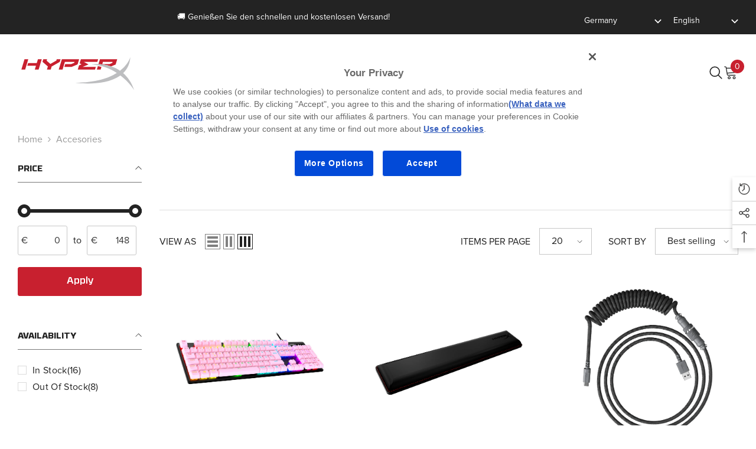

--- FILE ---
content_type: text/html
request_url: https://www.hp.com/cma/ng/lib/exceptions/xdi.html
body_size: 1082
content:
<!DOCTYPE html>
<html xmlns="http://www.w3.org/1999/xhtml" lang="en-us" xml:lang="en-us" dir="ltr">
<!---xdi-230120a.html--->
<head>
<meta name="robots" content="noindex, nofollow">
</head>
<body>
&nbsp;
<script>
var originUnknown,W=window,Wl=W.location,Wp=W.parent,Wpl=Wp.location,Wn=W.navigator,Wns=Wn.sendBeacon,Wh=W.history,D=document,Dr=D.referrer,Dl=D.location,Dlu=Dl.href,Dlh=Dl.hostname,Dlp=Dl.pathname,T=!0,F=!1,UN=void 0,NU=null,INF=1/0,K="unknown",S="string",N="number",O="object",A="array",C="function",OD="date",OR="regex",ORc=new RegExp(".*"),B="boolean",E="",L="length",Z="null",U="undefined",IN=INF+E,Bt="true",Bf="false",Tb=" ",Tb2="  ",T1="1",T0="0",Tq="?",Te="=",Ta="&",Tp="|",To=":",Ts=";",Td=".",Th="-",Tu="_",Tc=",",Tl="/",Tll="//",Tn="\n",Txs="script",Txt="html",Txm="meta",Txn="name",Txc="content",Txh="head",Txb="body",xdPid="_XDP",xdIid="_XDI",CodeVer="230120a",clN="xdi.js",clE="ERROR "+clN,DEBUG="DEBUG "+Tl+Dlp.replace(/\/$/,"").replace(/.*\//,"")+Tb+xdIid;console.log("_XDI",CodeVer,Dlu),W[xdIid]=T;var loading,xdiTx=function(e){var n=W.top,i=_A.isO(e)&&_A.isO(W.JSON)&&_A.isF(n.postMessage);return i?(e.origin="_XDI",n.postMessage(xdPid+To+_A.sfy(e),"*")):console.log(clE,"unable to post message",e),i},xdiRx=function(e){try{if(_A.isO(e)){var n,o,l,r,s,t,a=e.data,c=_A.isS(a)&&_A.sU(a,0,5)==xdIid+To?_A.sU(a,5):E;if(c){n=_A.isNS(e.origin)?_A.getSiteSection(e.origin):{type:"unknown"},_A.logDebug(DEBUG,"Rx origin:",e.origin,"msg:",c);try{o=_A.Eval(c)}catch(e){console.log(clE,"Eval error:",c),c=U}if(_A.isO(o))if(r=o.id,s=_A.isS(o.op)?o.op:E,_A.isN(r)){if(_A.isF(_A[s])){if(n.type==K)originUnknown||(console.log(clE,"unknown origin",e.origin),originUnknown=T),xdiTx({op:s,reply:UN,id:r});else if(t=_A.isA(o.args)?o.args:[],l=_A[s].apply(this,t),("car"==s||"caw"==s)&&_A.isA(l))for(i in l)delete l[i].svc,delete l[i].svl}else l="UNKNOWN OP",console.log(clE,l,a);xdiTx({op:s,reply:l,id:r})}else console.log(clE,"missing ID",o);else console.log(clE,"invalid message:",a)}}}catch(e){console.log(clE,"xdiRx",e)}},parentOrHref=Wl!=Wpl?Dr:Dlu,isIframe=W.parent!=W;!function e(){if(W._A&&_A.constructor==Object){var n=_A.getSiteSection(parentOrHref).type;_A.logDebug(DEBUG,"_A",_A.ver(),"defined, isChild:",W.parent!=W,", parentOrHref:",parentOrHref,", type:",n),isIframe&&n!=K?(_A.regHandler(xdiRx,"message"),_A.logDebug(DEBUG,'calling xdiTx({id:1,op:"ready",args:[]})'),xdiTx({id:1,op:"ready",args:[]})):console.log(clE,"unknown requester:",parentOrHref)}else{if(!loading){var i=D.createElement("script");i.src="http"+(D.location.protocol.indexOf("https")?"":"s")+"://www.hp.com/cma/ng/lib/exceptions/mu.js",D.getElementsByTagName("head")[0].appendChild(i),loading=T}setTimeout(e,45)}}();
</script>
<script type="text/javascript"  src="/qKmiPu/l/R/Ecu78VTtlQ/bi5QkScp2SmNDJ/SXktOwsLYAQ/bH/QpVTRqDFwB"></script></body>
</html>


--- FILE ---
content_type: text/css
request_url: https://cdn-widgetsrepository.yotpo.com/brandkit/custom-fonts/KwyyOSBWQ7aErMM2NaGfJaV9SdjsZVOL2eHTne28/proximanova/proximanovaregular-400.css
body_size: -36
content:
@font-face {
      font-family: 'Proxima Nova';
      font-weight: 400;
      font-display: swap;
      src: url('https://cdn-widgetsrepository.yotpo.com/brandkit/custom-fonts/KwyyOSBWQ7aErMM2NaGfJaV9SdjsZVOL2eHTne28/proximanova/proximanovaregular.otf');
    }

--- FILE ---
content_type: application/javascript
request_url: https://www.hp.com/qKmiPu/l/R/Ecu78VTtlQ/bi5QkScp2SmNDJ/SXktOwsLYAQ/bH/QpVTRqDFwB
body_size: 177357
content:
(function(){if(typeof Array.prototype.entries!=='function'){Object.defineProperty(Array.prototype,'entries',{value:function(){var index=0;const array=this;return {next:function(){if(index<array.length){return {value:[index,array[index++]],done:false};}else{return {done:true};}},[Symbol.iterator]:function(){return this;}};},writable:true,configurable:true});}}());(function(){CT();wCr();MEr();var AK=function(Kc){if(Kc===undefined||Kc==null){return 0;}var Z1=Kc["toLowerCase"]()["replace"](/[^0-9]+/gi,'');return Z1["length"];};var xU=function(){return ["\x6c\x65\x6e\x67\x74\x68","\x41\x72\x72\x61\x79","\x63\x6f\x6e\x73\x74\x72\x75\x63\x74\x6f\x72","\x6e\x75\x6d\x62\x65\x72"];};var CK=function jK(vV,j3){'use strict';var bD=jK;switch(vV){case Qf:{var Ng=j3[fJ];K3.push(mS);var sD;return sD=Ng&&WR(YE()[JV(Hv)](b3({}),qj,fU,Gh),typeof Dr[Jh()[Ag(IZ)].call(null,b3(b3(T1)),Az,vC)])&&Mh(Ng[Jh()[Ag(rc)].apply(null,[Tc,Mz,WV])],Dr[Jh()[Ag(IZ)].call(null,b3(b3(T1)),Az,vC)])&&GB(Ng,Dr[Jh()[Ag(IZ)](th,Az,vC)][GB(typeof Jh()[Ag(gB)],'undefined')?Jh()[Ag(Fc)].apply(null,[Az,Wc,Yv]):Jh()[Ag(Zg)].call(null,vK,wh,hE)])?Jh()[Ag(kB)].call(null,Dv,zx,JD):typeof Ng,K3.pop(),sD;}break;case Aq:{return this;}break;case qT:{var zg=j3[fJ];var tZ=j3[AT];var Dc=j3[ww];return zg[tZ]=Dc;}break;case RF:{var nR=j3[fJ];var DD;K3.push(F6);return DD=G3(Zf,[Jh()[Ag(w6)](dv,RD,rD),nR]),K3.pop(),DD;}break;case xS:{var Jz=j3[fJ];return typeof Jz;}break;case VQ:{var s3=j3[fJ];return typeof s3;}break;case Rt:{return this;}break;case hQ:{var kh=j3[fJ];var zj=j3[AT];var RE=j3[ww];K3.push(OE);try{var Wv=K3.length;var qU=b3({});var Gv;return Gv=G3(Zf,[YE()[JV(Kj)](KE,Ev,lZ,VD),Jh()[Ag(Ih)].apply(null,[cK,w6,n1]),Mh(typeof vj()[rv(DV)],'undefined')?vj()[rv(IV)](NR,Lg,b3(b3(PB))):vj()[rv(Kj)].apply(null,[wE,D1,IV]),kh.call(zj,RE)]),K3.pop(),Gv;}catch(VZ){K3.splice(Sj(Wv,PB),Infinity,OE);var NU;return NU=G3(Zf,[Mh(typeof YE()[JV(mE)],'undefined')?YE()[JV(xB)].apply(null,[kB,TB,OU,cx]):YE()[JV(Kj)].call(null,b3(b3([])),sV,lZ,VD),vj()[rv(TD)].apply(null,[Qz,rU,xB]),vj()[rv(Kj)].apply(null,[wE,D1,b3(b3({}))]),VZ]),K3.pop(),NU;}K3.pop();}break;case UF:{var Yh=j3[fJ];return typeof Yh;}break;case J0:{K3.push(TK);var Hj;return Hj=YE()[JV(MU)].call(null,b3(PB),TB,KZ,YK),K3.pop(),Hj;}break;case Bt:{var GK=j3[fJ];var jv;K3.push(YV);return jv=GK&&WR(YE()[JV(Hv)](b3(b3(PB)),q3,fU,qx),typeof Dr[Jh()[Ag(IZ)](b3({}),Az,Oj)])&&Mh(GK[Mh(typeof Jh()[Ag(EU)],N5('',[][[]]))?Jh()[Ag(Zg)].call(null,Tc,vp,Lb):Jh()[Ag(rc)](Hv,Mz,fg)],Dr[Mh(typeof Jh()[Ag(wI)],N5('',[][[]]))?Jh()[Ag(Zg)](Fc,nM,AW):Jh()[Ag(IZ)].call(null,D9,Az,Oj)])&&GB(GK,Dr[Jh()[Ag(IZ)].call(null,b3({}),Az,Oj)][Jh()[Ag(Fc)](II,Wc,tj)])?Jh()[Ag(kB)].apply(null,[cG,zx,L1]):typeof GK,K3.pop(),jv;}break;case Wl:{var Cb=j3[fJ];K3.push(DW);var X5;return X5=Cb&&WR(YE()[JV(Hv)].call(null,x4,Q7,fU,sb),typeof Dr[Jh()[Ag(IZ)](rI,Az,P4)])&&Mh(Cb[Jh()[Ag(rc)](Hv,Mz,BR)],Dr[Jh()[Ag(IZ)].call(null,zd,Az,P4)])&&GB(Cb,Dr[Jh()[Ag(IZ)](EG,Az,P4)][Jh()[Ag(Fc)](ZL,Wc,D5)])?Jh()[Ag(kB)](b3(T1),zx,Qz):typeof Cb,K3.pop(),X5;}break;case tt:{return this;}break;case jq:{var O4=j3[fJ];var EM=j3[AT];var H5=j3[ww];K3.push(QY);O4[EM]=H5[YE()[JV(IZ)](EN,xB,mE,Ps)];K3.pop();}break;}};function CT(){vJ=function(){};if(typeof window!==[]+[][[]]){Dr=window;}else if(typeof global!==''+[][[]]){Dr=global;}else{Dr=this;}}var P8=function(U4){if(Dr["document"]["cookie"]){try{var k9=Dr["document"]["cookie"]["split"]('; ');var C8=null;var FM=null;for(var U5=0;U5<k9["length"];U5++){var Wd=k9[U5];if(Wd["indexOf"](""["concat"](U4,"="))===0){var IM=Wd["substring"](""["concat"](U4,"=")["length"]);if(IM["indexOf"]('~')!==-1||Dr["decodeURIComponent"](IM)["indexOf"]('~')!==-1){C8=IM;}}else if(Wd["startsWith"](""["concat"](U4,"_"))){var bp=Wd["indexOf"]('=');if(bp!==-1){var t9=Wd["substring"](bp+1);if(t9["indexOf"]('~')!==-1||Dr["decodeURIComponent"](t9)["indexOf"]('~')!==-1){FM=t9;}}}}if(FM!==null){return FM;}if(C8!==null){return C8;}}catch(Zm){return false;}}return false;};var Qh,Xh,M0,Kh,xl,WT,I1,tv,TS,BS,mg,w1,L6,jq,NE,p1,WU,T6,UH,LU,Ax,PT,O3,nU,HC,qC,hv,YH,n3,hh,wR,gv,cE,A,rD,Y,pV,q0,dh,NB,d6,MA,jD,H0,Cv,Vl,gZ,sr,IK,Pr,wv,j6,mB,kj,ZO,hD,bE,wK,JE,VB,E,Gh,jr,Nz,bq,hQ,lq,Vh,c1,J3,WD,wx,Aj,jB,DR,tB,w3,Cx,k6,KT,Mv,bA,Nq,UD,V6,XH,fV,jV,lB,xx,Iq,wA,j0,X6,Wl,S,WA,Gq,B,wl,Uz,fZ,bv,QD,pj,CJ,IE,Vc,FF,AQ,w0,KO,qR,QT,B3,nK,Vg,KU,UC,gC,kt,Rr,Tg,r6,bz,WH,Ig,FR,GV,Rj,nh,UB,Rz,jh,Jq,Qx,kR,xg,lQ,wz,GD,B1,Fx,rR,KH,gz,G6,pB,tE,Af,IR,Eq,tR,Yv,Pw,DE,wS,Tr,qA,jO,IT,m6,Wr,M3,zK,gk,tg,Qj,qc,Ef,fg,cD,Yw,x1,wU,KV,p6,N3,k0,nV,Gt,Bl,Dz,c6,DU,XT,rE,jz,Rq,R6,qr,tU,xD,Hw,Lk,YR,SE,bl,Ph,CA,sj,It,OV,Ll,XB,Tv,ZK,jU,Sx,Bj,Ok,rV,ZF,cR,K6,Nt,gE,Zv,cc,tJ,ng,qF,dK,wt,lw,HU,qz,qK,lr,kx,RB,b6,Th,OD,Cc,nj,Q6,Fg,dE,Y6,GE,Qz,g1,SV,f3,VD,rh,HB,TU,EB,PU,SA,D0,Sw,ZE,Uj,L1,Dh,Rv,bc,pR,QF,mf,cQ,Or,ct,Jg,Mg,FZ,Dk,Pj,Zz,lz,Uh,nB,qx,Yq,tf,Fh,RU,fD,V3,Jc,J6,DZ,LE,RA,gK,hk,vh,l6,QE,Px,tO,gR,wq,FJ,F1,Nc,C0,g3,Z3,RO,kK,wB,Nj,fK,YJ,jE,ZU,Rx,A3,Sh,Kx,YD,Al,WZ,vw,Vj,Vf,VE,Gz,kE,IS,qQ,C,pO,pD,dS,bV,fB,vC,WB,H1,hB,GS,Kg,DB,Z6,YB,XU,mR,qO,dq,fE,ml,ST,gg,Iw,Hx,XE,vB,Rc,Fv,Jr,OO,FK,wj,EF,Aq,Y0,zZ,Sv,pr,D6,sZ,zA,W3,q6,gw,nC,rl,qJ,HK,ID,t6,CD,Ak,HE,AS,hT,nq,g6,qv,T3,Il,QR,mw,rB,Wh,lF,rQ,JR,Kf,lt,Zh,ME,Jf,BR,zV,kq,lE,zz,Pv,VR,Xg,sg,d1,bF,fx,gx,gU,QB,MR,zR,TR,EZ,Qk,W6,OK,NF,VQ,vx,OB,Sf,DJ,PE,Av,Df,Nh,nF,C6,Bz,kS,dz,kA,Rh,sz,WO,JD,Eg,sE,nx,bh,Oc,fQ,zD,C1,vE,J1,q1,hR,wQ,tt,xf,cv,vv,HZ,c3,OF,cA,Xt,ZZ,Hr,Wz,wc,Gj,tT,Ac,nO,J0,AB,fj,lK,Mx,Qc,S1,Ic,Z,mt,rz,dc,Kz,Eh,pK,xF,E6,NK,dD,dr,bU,jR,Ug,Tj,Yc,JU,Q,sA,tj,Bt,JZ,Ox,YO,R0,Aw,TV,U3,sT,n6,Jv,CV,bg,Wj,BB,ZV,zO,V,Uv,Sg,HJ,Qf,qE,qD,OR,AF,IU,Ch,P3,Hh,v3,sU,wf,NZ,H3,f1,dU,O,cw,Sc,t3,Ov,zv,hf,vf,ZS,pF,z3,xz,Zr,p0,LK,RZ,Kt,jx,m1,BQ,Tf,Og,fO,kw,Iv,TE,Pk,OC,kZ,vk,Mw,xK,TZ,Ex,mV,gD,dR,Y1,vT,UO,HR,FB,Yj,PZ,xE,lh,Gc,Rg,vD,vz,OS,MZ,cz,vS,Bc,PR,hA,rA,PK,I6,Tl,Ht,C3,QV,NV,pU,Jj,WJ,hg,Br,FO,KD,XK,j1,OZ,nr,LH,br,KR,FV,MH,nZ,tx,N1,Hf,Mq,r1,KB,Ur,JF,rx,qV,tw,wZ,Nl,UE,hz,X,CB,Wt,Vq,x3,XS,vg,hx,U1,Vv,kD,UK,Hz,mv,FE,Sl,nt,zB,Yz,EE,Uf,DA,SZ,BK,x6,Bk,Lc,m0,hj,cF,Fz,sw,Tw,BD,DK,Q1,S6,Nw,GZ,b1,IJ,UU,mk,WK,qf,mK,zh,U6,AZ,T,sR,Tx,SD,J,KK,RC,AE,qB,xk,SR,SU,xj,Vz,nE,sH,AA,Xc,BZ,cj,WE,Ez,Cg,M1,Xv,JB,v6,Sz,X3,LD,hS,EV,Oz,jF,pv,zF,XV,dg,Hg,xS,sv,AC,Xz,bK,MV,ZD,xc,vR,qh,z6,MK,nv,EJ,V1,XJ,Xj,bR,Uw,hK,kz,sB,UV,lJ,qS,cV,PQ,rj,l1,ED,R3,Tz,U,Lz,qw,xR,rK,WS,M6,Bv,RR,jg,BF,xV,sK,MJ,k1,CE,lc,F3,LV,jH,fl,lD,pJ,fR,O1,bT,dB,Fj,Ah,nD,lg,FD,gc,PJ,Lr,zt,SB,UZ,rZ,tV,XZ,Zc,YK,Y3,Gg,P6,mD,kg,m3,cB,Xk,GR,rg,Pc,HH,E3,VU,Zx,bt,VV,HV,zE,MD,Lh,Uc,TQ,UF,nz,tQ,X1,UT,pT,zT,bj,Ec,mh,gV,qZ,VK,ht,pE,QZ,G1,LR,kV,QU,YU,zc,Yg,RF,Wf,lj,lV,pS,Pg,jj,Lv,Zw,Ft,vU,sh,cg,LZ,xt,kl,Dg,D3,WF,Kv,rq,HD,DT,mU,dV,P1,CU,A1,ZR,gj,fh,AU,Bg,r3,tK,Iz,Zq,xZ,IB,Fq,Cz,xQ,XD,vZ,qH,CR,nc,cZ,Z0,Bx,ZB,qt,LB,ER,wg,dT,Zj,jZ,Yr,PD,zU,QK,PV,gh,k3,Vx,HQ,B6,jc,sO,f0,bB,I3,UR,Qg,dZ,Hc,Dj,jT,S3,AR,pz,Nx,ES,mj,HF,Mc,SK,JK,FU,hZ,sF,Ej,RK,Yx,rT,lv,st,fk,WV,lx,XR,LO,FS,Kk,l3,O6,GU,MF,Ol,mz,wD,gf,vc,cU,BV,Pz,UA,fz,dj,dk,BA,hV,BU,EO,pg,AD,ZT,BE,Rt,p3,kv,W0,L3,US,pw,Vk,v0,pZ,lR,MB,rt,ql,tD,Mj,X0,E1,wV,Oj,Xr,lU,N6,ph,l0,RV,Zf,Ij,qg,A6,Lq,Q3,Bh,W1,qT,R1,xJ,Dx,Ux,PS,Oh,fv,ND,fA,rw,YZ,EK,Cj,CZ,QH,bS,ll,hU,H6,mT,B0,K1,DH,mZ,f6,Dw,Wg,Yf,Lj,TA,kU,JJ,cO,xh,NT,bJ,hF,GC,Nv,s6,AV,rk,bZ,Qv,bQ,Jx,xv;var gs=function VL(O9,m8){'use strict';var PY=VL;switch(O9){case sO:{var JM=m8[fJ];var ds;K3.push(hI);return ds=JM&&WR(GB(typeof YE()[JV(wM)],N5([],[][[]]))?YE()[JV(Hv)].apply(null,[b3([]),wI,fU,Wb]):YE()[JV(xB)](b3([]),MU,TW,r5),typeof Dr[Jh()[Ag(IZ)](M8,Az,Xb)])&&Mh(JM[GB(typeof Jh()[Ag(q3)],N5([],[][[]]))?Jh()[Ag(rc)](zd,Mz,sx):Jh()[Ag(Zg)](ZW,YV,LG)],Dr[Jh()[Ag(IZ)](x4,Az,Xb)])&&GB(JM,Dr[Jh()[Ag(IZ)](b3(b3(PB)),Az,Xb)][Jh()[Ag(Fc)](WN,Wc,kG)])?Mh(typeof Jh()[Ag(PW)],N5('',[][[]]))?Jh()[Ag(Zg)](ZL,t4,xs):Jh()[Ag(kB)](mE,zx,TK):typeof JM,K3.pop(),ds;}break;case vl:{var AL=m8[fJ];return typeof AL;}break;case Pr:{var fL=m8[fJ];var zp=m8[AT];var J7=m8[ww];K3.push(M9);fL[zp]=J7[YE()[JV(IZ)].apply(null,[b3(b3(PB)),ZW,mE,tU])];K3.pop();}break;case jq:{var W5=m8[fJ];var jm=m8[AT];var sn=m8[ww];return W5[jm]=sn;}break;case qH:{var Z5=m8[fJ];var LM=m8[AT];var b7=m8[ww];K3.push(YG);try{var Km=K3.length;var l8=b3(b3(fJ));var WY;return WY=G3(Zf,[Mh(typeof YE()[JV(GW)],'undefined')?YE()[JV(xB)].apply(null,[Y9,dv,q4,sI]):YE()[JV(Kj)](b3(PB),b3(PB),lZ,w0),Jh()[Ag(Ih)](b3({}),w6,WI),vj()[rv(Kj)](Pp,D1,b3({})),Z5.call(LM,b7)]),K3.pop(),WY;}catch(V5){K3.splice(Sj(Km,PB),Infinity,YG);var Cn;return Cn=G3(Zf,[YE()[JV(Kj)].apply(null,[Hv,T1,lZ,w0]),vj()[rv(TD)].call(null,rN,rU,wI),vj()[rv(Kj)](Pp,D1,b3(T1)),V5]),K3.pop(),Cn;}K3.pop();}break;case Ll:{return this;}break;case kw:{var SL=m8[fJ];K3.push(kB);var sG;return sG=G3(Zf,[Jh()[Ag(w6)].call(null,bx,RD,AI),SL]),K3.pop(),sG;}break;case X:{return this;}break;case EJ:{return this;}break;case Jr:{K3.push(RD);var MY;return MY=YE()[JV(MU)](kB,b3({}),KZ,qK),K3.pop(),MY;}break;case JC:{var Sm=m8[fJ];K3.push(sb);var SY=Dr[w5()[Nb(T1)](SW,sp,LI,OY)](Sm);var Zd=[];for(var Yb in SY)Zd[Jh()[Ag(Vm)](EG,qM,sZ)](Yb);Zd[Jh()[Ag(Tc)].call(null,Dv,Zp,L3)]();var sW;return sW=function xM(){K3.push(TG);for(;Zd[vj()[rv(Fc)](qK,WG,Zg)];){var IL=Zd[w5()[Nb(RG)](FN,q3,vY,ms)]();if(Rs(IL,SY)){var ZY;return xM[YE()[JV(IZ)](Y9,TB,mE,Nz)]=IL,xM[YE()[JV(Ih)](Ad,kn,QL,A6)]=b3(PB),K3.pop(),ZY=xM,ZY;}}xM[YE()[JV(Ih)].apply(null,[q3,M8,QL,A6])]=b3(T1);var mp;return K3.pop(),mp=xM,mp;},K3.pop(),sW;}break;case tQ:{K3.push(vI);this[GB(typeof YE()[JV(I7)],'undefined')?YE()[JV(Ih)](b3(b3({})),TL,QL,NM):YE()[JV(xB)](O8,Az,kI,k8)]=b3(T1);var wN=this[vj()[rv(Ih)](Dd,Q9,Zg)][T1][Jh()[Ag(MU)].call(null,m4,Vp,ON)];if(Mh(vj()[rv(TD)](Tm,rU,M8),wN[YE()[JV(Kj)](qM,jG,lZ,qn)]))throw wN[vj()[rv(Kj)](f8,D1,bn)];var FW;return FW=this[YE()[JV(LN)](II,kn,js,Bb)],K3.pop(),FW;}break;case fq:{var B7=m8[fJ];var hW=m8[AT];K3.push(In);var K7;var d4;var Tp;var CL;var D4=YE()[JV(FL)].apply(null,[b3(T1),zd,hs,p8]);var Jm=B7[GB(typeof Jh()[Ag(PB)],N5([],[][[]]))?Jh()[Ag(vm)].apply(null,[PW,B8,Jd]):Jh()[Ag(Zg)](kn,bN,m5)](D4);for(CL=T1;kL(CL,Jm[vj()[rv(Fc)](kY,WG,IZ)]);CL++){K7=LL(qY(f5(hW,Fc),SI[M8]),Jm[vj()[rv(Fc)](kY,WG,IN)]);hW*=SI[Vm];hW&=vJ[YE()[JV(Az)](b3(b3([])),S9,Sd,BZ)]();hW+=SI[rc];hW&=SI[gM];d4=LL(qY(f5(hW,Fc),vJ[vj()[rv(PW)](VB,Kb,qj)]()),Jm[vj()[rv(Fc)](kY,WG,b3(T1))]);hW*=SI[Vm];hW&=SI[Fc];hW+=SI[rc];hW&=SI[gM];Tp=Jm[K7];Jm[K7]=Jm[d4];Jm[d4]=Tp;}var CM;return CM=Jm[YE()[JV(IN)](b3(b3({})),PB,Lx,Fz)](D4),K3.pop(),CM;}break;case RF:{var VW=m8[fJ];K3.push(Z4);if(GB(typeof VW,YE()[JV(zd)].apply(null,[TB,IV,D1,BK]))){var dM;return dM=vj()[rv(Vm)].call(null,vC,j7,b3([])),K3.pop(),dM;}var Z9;return Z9=VW[YE()[JV(xW)](b3(T1),ZW,nd,v6)](new (Dr[YE()[JV(ms)](ZL,fU,sV,fB)])(Jh()[Ag(Pb)].apply(null,[t5,x4,pZ]),Z7()[D7(rc)].call(null,Dv,PB,S9,zL,zW,w4)),GB(typeof w5()[Nb(T1)],N5(Mh(typeof vj()[rv(Fc)],'undefined')?vj()[rv(IV)](gN,Cd,Hv):vj()[rv(Vm)].call(null,vC,j7,KY),[][[]]))?w5()[Nb(PW)](P9,PB,RL,Pb):w5()[Nb(q3)](k7,c7,h8,rI))[YE()[JV(xW)](Pb,PB,nd,v6)](new (Dr[GB(typeof YE()[JV(Q7)],N5('',[][[]]))?YE()[JV(ms)].call(null,Y9,xB,sV,fB):YE()[JV(xB)](OY,II,J5,xY)])(GB(typeof Jh()[Ag(bn)],N5([],[][[]]))?Jh()[Ag(xW)](b3(b3(PB)),K5,mD):Jh()[Ag(Zg)](Y9,vp,Y7),Z7()[D7(rc)](Hb,PB,On,TD,zW,w4)),Jh()[Ag(ms)](m4,F6,LI))[YE()[JV(xW)].apply(null,[b3(PB),sM,nd,v6])](new (Dr[YE()[JV(ms)](b3([]),DV,sV,fB)])(vj()[rv(II)](Mv,Ib,bn),Z7()[D7(rc)].apply(null,[UM,PB,UI,b3(b3(T1)),zW,w4])),GB(typeof vj()[rv(cm)],'undefined')?vj()[rv(B5)](S3,KI,E5):vj()[rv(IV)].call(null,wM,Js,m4))[YE()[JV(xW)].call(null,L4,KE,nd,v6)](new (Dr[YE()[JV(ms)].call(null,hs,sV,sV,fB)])(vj()[rv(ZW)](Kx,dW,hs),Z7()[D7(rc)].call(null,RG,PB,WM,Hv,zW,w4)),vj()[rv(MU)](g3,B5,b3(PB)))[YE()[JV(xW)](ms,Tc,nd,v6)](new (Dr[YE()[JV(ms)].apply(null,[b3(b3([])),b3(b3(T1)),sV,fB])])(vj()[rv(cK)].apply(null,[E3,mM,HW]),Z7()[D7(rc)](TB,PB,tM,rd,zW,w4)),s9()[XG(gM)](sV,MG,Zg,rc,t5,Vm))[YE()[JV(xW)](KE,zd,nd,v6)](new (Dr[YE()[JV(ms)](t5,b3(b3(T1)),sV,fB)])(Z7()[D7(gM)](b3([]),IV,L4,sV,XN,JN),Z7()[D7(rc)](rc,PB,UI,Vm,zW,w4)),vj()[rv(th)](AM,mI,EN))[YE()[JV(xW)](Ev,Zg,nd,v6)](new (Dr[YE()[JV(ms)].apply(null,[Pb,MU,sV,fB])])(vj()[rv(LN)](Cz,t5,Dv),Z7()[D7(rc)](qj,PB,ZW,JW,zW,w4)),Mh(typeof s9()[XG(Vm)],'undefined')?s9()[XG(M8)](wI,DV,Fb,LN,UM,hM):s9()[XG(db)].apply(null,[mE,MG,IV,zL,T1,Gd]))[GB(typeof YE()[JV(On)],N5([],[][[]]))?YE()[JV(xW)].call(null,DV,qj,nd,v6):YE()[JV(xB)](rI,qM,vW,AG)](new (Dr[YE()[JV(ms)].call(null,KY,b3(b3({})),sV,fB)])(s9()[XG(l4)](ZW,XN,sp,FL,vK,L7),Z7()[D7(rc)](b3(b3([])),PB,ZL,OY,zW,w4)),YE()[JV(sV)](Q7,OY,V8,lj))[vj()[rv(Hb)](Fg,n4,b3(PB))](T1,A8),K3.pop(),Z9;}break;}};var EY=function(IG){var q7=IG%4;if(q7===2)q7=3;var Un=42+q7;var pp;if(Un===42){pp=function mx(Db,PM){return Db*PM;};}else if(Un===43){pp=function lI(n5,s7){return n5+s7;};}else{pp=function lN(O5,tN){return O5-tN;};}return pp;};var Mh=function(xN,Ep){return xN===Ep;};var t8=function(O7){return ~O7;};var v4=function(gY){if(gY==null)return -1;try{var m7=0;for(var L9=0;L9<gY["length"];L9++){var dL=gY["charCodeAt"](L9);if(dL<128){m7=m7+dL;}}return m7;}catch(vL){return -2;}};var gb=function(bG,tW){return bG*tW;};var YI=function(Ob){return void Ob;};var X7=function(){return Dr["window"]["navigator"]["userAgent"]["replace"](/\\|"/g,'');};var hY=function pW(R5,kN){var r9=pW;for(R5;R5!=Gt;R5){switch(R5){case Nt:{W9=PB*q3*A8+IN*rc;Dn=IN*xB*IV-Fc-rc;Td=A8*rc-q3+Fc+xB;bL=Zg+q3+gM*A8-IN;R5=MA;BI=Vm+A8*Fc-q3*PB;j9=IV*Vm*IN+q3-sp;}break;case OO:{RD=A8-q3+Zg*xB*Vm;pn=A8*rc-Zg+gM;Y5=q3*IV*IN-xB;lG=gM*A8-PB-xB-IN;b8=A8+Vm*PB*gM;R5=QT;cn=Fc*sp*gM+Vm*q3;IY=Fc+rc*IN+xB+IV;zG=gM+q3+A8*Vm+IV;}break;case SA:{PN=Vm*rc*gM+Fc+PB;Cp=q3*rc*IN+xB*PB;R5+=nq;Ab=A8*gM-IN-q3;Y8=rc-xB+A8*IV+sp;Ld=sp+A8*Fc-Vm*gM;RI=Vm*A8-sp-Fc-IV;}break;case xk:{jL=Zg-gM*IV+Fc*A8;tI=A8-Zg+xB+IN*Vm;R5=Gq;p9=IN+A8+IV+gM*Fc;lb=gM*rc+xB-sp+A8;hI=Fc+Zg+A8;wb=Vm*IV*IN-rc-A8;}break;case fq:{R5=KO;RW=Zg*gM*IN-sp*Fc;Ib=rc*gM+sp*xB-q3;BY=A8+Fc+gM*PB;XY=gM+Fc+A8+Zg*PB;Ns=Fc-xB-sp+A8*Zg;Bs=PB-rc-q3+IV*IN;jb=A8-IN+gM*sp-xB;lL=rc*A8+IN-Vm*PB;}break;case KO:{zx=q3*xB-Zg+gM+A8;L7=Fc*q3+A8;R5=UC;ln=PB*A8+sp*Fc;j5=IN*q3*xB+Fc*Vm;WW=IN+A8-Vm*PB;}break;case tJ:{SG=A8*Fc-Vm+xB*IN;MG=rc*PB*IN*q3-Zg;OG=IN*rc-Fc-gM*IV;R5=lr;fG=A8*xB+q3-gM-IN;Eb=A8*rc-PB-q3-IN;ZM=A8*xB+sp*IN-gM;Gx=A8-xB+IN*q3-PB;Ub=Vm+q3*rc+sp*IN;}break;case rq:{zm=A8*gM-rc-Fc*q3;OL=IN+xB*gM*sp+A8;VN=sp+IN*xB*IV;Qs=gM*q3*Fc+Zg+A8;v8=Vm*IV+IN*Zg*Fc;R5+=BF;}break;case sr:{R5=qS;S5=sp+PB+q3+A8*xB;BL=sp*A8+gM*xB-q3;DI=IV+Fc*gM*PB*sp;Qm=IV*Fc*PB*Vm+rc;lY=IN*q3*IV-gM+Zg;cb=IV+Fc*A8-gM*rc;}break;case YH:{R5=HF;Fm=Zg*q3*rc*Vm+xB;NW=Fc*A8-PB-sp-Vm;hp=gM*rc*sp-A8+IV;dN=A8+Zg*gM*IN-Fc;rn=A8-PB+IN*q3*rc;J5=IN+sp+IV+A8+rc;}break;case pJ:{R5=FO;x4=xB*rc+gM+IN*PB;rd=sp+Fc*gM-PB+Vm;zL=gM*Vm-IV+q3*rc;kW=xB*rc*Zg+sp*PB;}break;case Kt:{R5=HJ;B4=rc*gM*IV+PB+Fc;sL=IV*A8-q3*PB-gM;Ss=A8*gM-Zg+IV-Vm;rY=q3+Vm*sp*gM-IV;CY=q3+IV*A8+gM-Zg;GY=IN+IV+A8*Fc+rc;}break;case cQ:{bN=IN+xB*rc*sp*q3;CG=PB+q3*A8*Zg;fU=PB+xB*Zg*rc;R5=sr;Mb=rc+Vm*IN*IV-Fc;H7=A8*Fc+IN+sp*q3;Ls=sp*gM*rc+IN+q3;x7=xB+A8*Zg*q3+Fc;JY=IN*q3*Fc-Vm*sp;}break;case qA:{R5=Gt;return Hs;}break;case WO:{gn=A8*rc+gM+IV+IN;jM=IV*A8+gM-Zg-Vm;qG=sp*Vm*rc-q3;kp=Fc+sp*A8*PB+Zg;Ts=IV*A8-gM;G7=A8*rc-xB*Vm-sp;Md=rc+sp+Fc*A8-xB;R5=jr;wG=gM+IN*xB+q3*A8;}break;case tO:{Y4=Fc*A8+IV+gM-xB;R5-=rQ;jn=A8*sp-q3*gM-Vm;gL=Vm*A8-IN-Zg;bY=xB*A8+IN-PB-Vm;}break;case jq:{kb=Fc*rc*xB+A8+IV;p7=Fc*gM*sp+IN+rc;Em=Fc*xB+A8*Vm+rc;F8=IV+sp*A8+Zg*Fc;R5+=PS;E8=Vm*A8-Zg*rc-q3;B9=q3*A8*PB+sp;hG=Vm+A8*q3;Jp=xB+IN*rc-Zg+Fc;}break;case jF:{R5=Lk;var Zb=d7[DY];var YY=Sj(Zb.length,PB);}break;case qO:{return qL(nQ,[Q8]);}break;case hT:{rM=q3+A8*Vm-gM*IN;R5+=cO;N9=IV*A8+xB*gM;Ed=A8+Fc+PB+xB*gM;Zn=rc*gM+Vm*xB*Zg;XM=IV-Fc+gM*A8-Vm;q8=sp*IV*gM+Zg-Fc;tY=Vm*rc*Fc-q3+Zg;}break;case xJ:{NI=rc*q3*IN-xB;r7=gM+A8*xB+Vm;qs=gM+A8*Vm-Fc*IN;K4=xB*IV*Zg*gM-sp;Ws=Vm*IN*IV+sp-q3;R5+=rA;Vs=xB+IV+A8*Vm-PB;cI=Fc*PB*gM*Vm-Zg;}break;case Lk:{R5=qO;if(c9(YY,T1)){do{var gW=LL(Sj(N5(YY,pb),K3[Sj(K3.length,PB)]),As.length);var q9=z4(Zb,YY);var J8=z4(As,gW);Q8+=qL(AT,[zb(qY(t8(q9),J8),qY(t8(J8),q9))]);YY--;}while(c9(YY,T1));}}break;case ll:{ZI=sp*A8-xB+IV-gM;Hp=IV*gM+A8*Vm;vG=q3*Fc*IN+sp-Vm;R5+=KH;bb=A8*xB-sp*q3;}break;case dT:{R5+=BS;Dd=sp-IV*Vm+gM*A8;vb=sp*rc*Vm-gM*q3;EL=rc*gM*sp+q3*IV;XI=A8*xB-IN-PB-q3;NL=Vm*A8+Fc*PB-q3;H8=sp*q3*gM+IN*rc;}break;case EJ:{qN=xB+IN*gM-A8;R5=TS;M9=IN+A8*Vm-sp-q3;vn=rc+Vm-IN+A8*gM;YG=A8*xB-Fc+PB;QW=gM*PB*Vm*Zg+A8;Np=A8+gM*Fc*sp-xB;Es=gM*A8-Zg*sp-rc;}break;case MJ:{R5=lJ;I9=A8*Vm-IN-rc*IV;zs=A8*Fc-xB-Vm-gM;Bd=PB+Zg*IN*rc-Fc;Ps=IN+Fc*A8*PB+sp;g4=gM*Fc+IN*Vm*q3;EW=Fc-sp*Vm+A8*rc;Vb=xB+IV-Vm+rc*A8;}break;case Sl:{W4=rc*q3*sp+xB*A8;R5+=fl;jW=A8*IV+Fc+rc;sY=q3*rc*IN+xB-Zg;c5=IN*gM+sp*Fc+IV;r5=A8+q3+IN*Fc+PB;Dm=IN+A8*xB+IV;}break;case jO:{Hb=rc+sp*Fc+xB;cK=xB+Vm*PB*rc;R5=f0;B5=xB+IV*rc+Fc*q3;IN=Zg+gM+Vm*q3;Y9=IV*IN-q3-Fc*Vm;l4=Zg*IV+rc+q3-Vm;}break;case pw:{Od=A8*Fc-IV-gM-IN;E9=Fc*Vm+rc*A8-q3;vY=A8*gM-IN+xB-q3;R5+=Lr;lm=A8*sp+PB+gM-Vm;qm=Vm*IV*IN-A8*q3;V4=xB+A8*Fc-IN;p4=IN*Zg+IV*PB*A8;}break;case fA:{HG=IV*A8+Fc+IN;wm=A8*IV-rc-PB+q3;U7=xB*A8-sp+q3+Zg;mG=PB*Vm-Zg+gM*IN;j8=A8*Fc-sp*IV-PB;G4=A8*rc+Fc-IN+sp;R5-=Sw;z5=PB-gM+A8*Fc-Zg;}break;case sH:{dW=Zg-PB+IN;FL=PB+Vm+xB*IV+q3;R5-=qt;M4=A8+IN*xB+sp;zd=xB+sp*q3*PB;j7=IN+IV+xB+Fc-gM;Dv=IN+rc-Vm+Fc+sp;}break;case vT:{vN=Vm*xB*q3*IV-Fc;R5-=rQ;Sp=gM*Vm*Fc;ws=IN*Zg*Fc-xB*sp;cx=rc+Fc*q3*IV*xB;Wx=rc*Fc*PB*gM+Zg;DL=A8*gM-rc*Zg-sp;}break;case UC:{EU=IN+Vm+A8-rc-IV;zn=PB+sp*Zg*IN;V8=Zg+IN*Vm-A8-xB;A4=gM-PB+IV*xB*sp;gB=IN*IV+Zg-q3-PB;R5+=BF;Yp=Vm*sp+Zg*Fc*IN;}break;case Nl:{qp=Zg+IV+gM*Vm*rc;g7=A8*sp-Fc+q3-gM;Kp=A8-q3+Fc*gM*sp;zN=IV*A8-gM-xB*Zg;R5-=Tr;Lp=Vm*IV*xB*sp-gM;FY=xB-PB-sp+A8*rc;}break;case bl:{R5=Ak;z9=gM*q3*Zg*Fc+xB;Qd=rc+xB*sp*IN*PB;Ks=xB*A8+IV+q3+PB;gG=A8*xB+Vm+sp+IN;N7=IN*gM+A8-q3*Zg;W7=A8*xB-q3+PB-sp;F5=PB*Vm+rc+sp*A8;}break;case gw:{YV=A8*rc+IN+Zg*IV;OI=sp*Zg+A8+IV+IN;R5=pJ;C4=IN+sp*A8*PB;Pn=IN+IV*A8-Fc+sp;AW=sp+IV*q3*IN-Vm;YW=rc*A8+xB+Fc*q3;mn=sp+IN*gM+Fc;sb=rc*A8-gM*Fc;}break;case zT:{bd=Fc*A8-IV*xB-sp;jp=PB*rc*A8-xB*Vm;w7=A8*xB+gM-Fc;R5+=Jq;XW=rc*gM-PB+Fc*IN;dY=IV-q3+A8*sp+IN;n7=IN*q3*rc-sp-PB;}break;case Mr:{var KG=kN[fJ];var DY=kN[AT];var pb=kN[ww];R5=jF;var As=d7[M4];var Q8=N5([],[]);}break;case C:{TI=rc-IN+sp*Fc*Vm;ML=PB+A8*Vm+rc*sp;c4=Fc+q3*A8+IV+PB;R5=TA;nM=A8*rc+xB-q3-Vm;Gs=xB*rc*PB+A8*sp;v7=gM-Zg+IV*xB*IN;}break;case MH:{KW=sp*A8-rc+Fc-IV;Ip=Zg*A8*IV-sp;cM=Zg*IN*xB+sp-Vm;An=IN*gM-q3+IV+Fc;R5+=Hr;Fp=rc*Fc*sp+IN+Zg;}break;case qJ:{IW=Zg-IV+A8*sp-xB;R5-=j0;LW=gM*sp*Fc-rc-Zg;MN=Fc*Vm*gM+xB-sp;SM=q3*A8*Zg+Vm*rc;Pm=IV*A8+IN-gM+q3;DM=Zg+A8*sp+PB-xB;cN=IV*IN+PB+A8*sp;Nd=Vm*A8-xB-sp-Fc;}break;case Ak:{BG=IV+A8*xB+q3-IN;kd=sp+A8*IV+IN-PB;vM=PB*Zg*q3+IN*gM;OW=xB+sp+rc*IN+gM;Rb=gM*A8+Vm-IN-PB;Yd=xB*PB+sp*A8;V9=IN+Fc*rc*sp-A8;R5=US;wE=Fc*A8-PB+Vm*sp;}break;case mt:{R5=qC;II=Vm*PB*rc-Zg+q3;MM=Fc*PB*IV*gM-IN;mE=IV+Fc*gM-rc+sp;K9=gM*IV*sp*PB+IN;B8=Fc*gM+xB*q3*Vm;q4=Zg*xB*gM+IN*Vm;}break;case lJ:{Fn=IN+q3+Vm*A8-Fc;wL=IV-Fc+IN*q3*gM;SN=IV+gM*Fc+xB*A8;L8=rc*A8+sp-gM*q3;R5=Wf;F4=IV*IN*Vm;Up=Fc*A8-IN*rc-q3;MI=Zg*Fc*sp*IV+PB;}break;case fk:{R5+=Xk;bs=sp*A8+gM+rc*PB;T9=sp+xB+Vm+A8*rc;C5=sp*Fc*PB*Vm+Zg;g8=rc*gM*xB+q3-PB;}break;case Eq:{n9=rc+q3*IN-Vm+A8;D1=sp*IN+rc-Zg-q3;R5-=Nw;vs=xB*IN+gM+IV*Vm;KN=IV-Fc+IN*sp+gM;bW=Fc+rc*gM+Vm+A8;QG=IN+Zg*A8-q3*rc;d5=IN*sp+gM-rc+Fc;U9=q3-PB-xB+IN*Vm;}break;case D0:{Ix=Vm*gM+A8-rc+IN;mS=A8*Vm+Fc+sp*IV;l5=IV-sp+gM*IN-rc;QY=IV+IN*rc-PB+xB;R5=JJ;OE=sp*A8+gM*xB-PB;xn=Vm*A8+Zg*PB-IV;L5=A8*sp-IV-xB-Fc;}break;case cw:{nG=q3*A8+Fc+IN*IV;Q4=Vm+rc+gM+xB*IN;CI=q3-A8+rc*IN-xB;I7=q3*Zg*IN-sp+IV;GG=Vm*IN-rc+Zg*PB;NG=IN*q3*gM-Vm*xB;R5=Hf;}break;case Pk:{TG=Fc*A8+sp*IV+IN;Hm=gM*Fc*rc+A8+Vm;Rd=IN*PB*gM-sp+rc;R5+=xl;WI=xB*A8+IN-Vm+gM;R7=xB+Vm*A8+q3*sp;}break;case Mw:{UL=IN+Zg*rc*gM;Mp=gM*q3*Vm+IV;R5+=jT;cp=gM+sp*IN+q3+IV;K5=IV+A8+Fc*Zg*Vm;}break;case f0:{cm=gM+PB+rc+q3*xB;kn=Fc*Vm-sp;R5+=Ht;TB=Fc*IV-q3+rc-Zg;vm=rc+q3+xB+IV+sp;D9=gM*xB-Zg*IV;Ih=IV-Vm+xB*Zg*sp;IZ=IV+rc+q3+Zg;kB=PB+sp*Fc+xB;}break;case jr:{R5-=C0;b5=sp*A8-xB*gM-rc;Hn=sp+q3*A8-PB+gM;BW=Vm-IN+rc*A8+q3;gI=A8*rc+Zg*q3*Vm;x5=q3*Vm-PB+A8*xB;wh=A8*sp+Vm+Fc-rc;Qp=sp+Fc*A8+Zg*IV;}break;case H0:{t7=Zg+A8*q3-IV*sp;z7=Fc*gM+A8*PB*Zg;cY=q3+sp*Zg+Fc*IN;V7=rc*IV*Fc-Vm;R5-=CA;DN=PB*Fc*IN+Zg*rc;}break;case ql:{qW=PB-IV+A8*sp+IN;nb=IV*IN*Vm-Fc-q3;k7=Vm-Zg+xB*A8;Hd=Fc+A8+Zg*q3;N8=rc+IV+A8+Vm*gM;OU=IV+Vm+A8*PB-Zg;kI=A8-Zg+q3*Vm+sp;Ys=gM*A8-PB+sp-xB;R5=xf;}break;case WJ:{l9=q3*sp+IN+Fc*gM;R5+=Tr;n8=IN-Fc+sp+A8+PB;VY=gM+A8*IV+Vm-rc;b9=IN*xB-rc*PB+Zg;mY=xB-Fc+rc*IV+A8;}break;case AT:{HN=PB-gM*IV+rc*A8;KL=Vm*A8+IN*IV;DG=sp+gM+A8*Fc;Jb=rc*A8-Fc*sp+gM;R5=wt;T4=gM*xB+Zg+Fc*A8;bI=rc-Zg+A8*IV*PB;}break;case vS:{var mb=kN[fJ];R5+=Wt;var Hs=N5([],[]);var JL=Sj(mb.length,PB);if(c9(JL,T1)){do{Hs+=mb[JL];JL--;}while(c9(JL,T1));}}break;case AQ:{R4=A8*xB+rc;wY=Fc*A8-sp*IV-xB;hE=A8*Fc*PB+IN-gM;R5+=dT;pN=Vm+A8*Fc+sp;LG=Zg*A8*IV+xB+q3;mW=sp*A8+rc*Fc-Zg;qn=q3*IN*rc+PB;M5=PB*gM+rc*A8+xB;}break;case GC:{X8=Zg-IV-gM+sp*A8;Bp=rc*Vm-sp+xB*A8;R5=bA;Z8=xB*PB*Vm*q3*rc;Y7=A8*Fc-q3*Vm*PB;SW=IN*gM-sp*rc+A8;b4=A8*xB+PB-sp*IN;wM=Vm+Fc*Zg+IN*IV;tL=A8+IN+rc+sp+Fc;}break;case Zf:{var pL=kN[fJ];R5+=bt;J9.cH=pW(vS,[pL]);while(kL(J9.cH.length,Vp))J9.cH+=J9.cH;}break;case qT:{dI=A8*sp+Vm-q3+IN;R5+=QF;gd=Fc*PB*A8-Vm-sp;zM=IN+A8*xB+Zg;r4=rc+Vm+gM*IN;k4=A8*sp-Vm+q3-gM;}break;case xQ:{fM=gM*A8+Fc-IN+Zg;fd=q3+Fc*A8+xB*rc;NM=A8*rc-xB-PB-IV;rp=A8*xB+IV*gM;R5=JF;Fd=q3-Zg+gM*rc*Fc;Rn=A8*gM-rc+xB;}break;case HQ:{R5+=XJ;v9=sp+A8*Vm+xB+IN;HL=A8*sp+IN*xB+Zg;zY=A8*Vm+IV*q3-gM;BN=Vm*A8-PB-IV+rc;rs=A8*xB+IV+Fc*q3;}break;case Iq:{TL=q3*gM-Zg*IV+Fc;sM=IV*xB-PB+gM-rc;R5-=J;qj=Vm+xB-Zg+IV;kM=sp-IV+Fc+Zg*Vm;w6=xB*Fc-Zg+IN-gM;RG=IV+gM+sp+xB-rc;Bm=IN+Vm+PB;}break;case zt:{Xs=q3*Fc+Vm+A8*rc;hL=Zg*Vm*sp*Fc+q3;Op=sp+gM*Vm*rc+Zg;Os=IN+rc+xB*A8-gM;R5-=Mr;f8=sp*gM*rc-IV+Vm;Wp=PB*Vm*IN+gM+A8;dd=sp*gM+A8*Vm+PB;}break;case zO:{K3.push(P7);NY=function(fs){return pW.apply(this,[Zf,arguments]);};qL.apply(null,[sO,[j4,nI,gM]]);R5=Gt;K3.pop();}break;case br:{Us=IN+Fc*A8+Zg;T5=xB+gM+Vm*A8;l7=gM+IV*rc*q3*sp;R5=Af;ld=sp+gM+Fc*A8+rc;Sn=Vm*A8-gM*xB-rc;}break;case Yw:{R5=Gt;return tm(Jr,[Ap]);}break;case kA:{xb=rc+Vm*IN*PB*IV;R5=wq;AN=sp+IV+A8*Zg-PB;x9=Zg*A8+q3-PB+Fc;tG=rc-Fc+xB*Vm*sp;Sd=A8+xB*sp*IV-Fc;}break;case UO:{G8=IN*xB*IV;R5=DA;pY=A8*PB*Vm+IN-Zg;g5=q3+sp*A8-rc*PB;Q5=q3+Vm*A8+IV;cL=IN+gM+Vm+xB*A8;f7=IN*Fc-Zg*sp+q3;D8=PB+Fc*A8-Zg;}break;case X:{R5=gw;M7=xB*A8+PB-rc-sp;Id=PB-sp*q3+A8*rc;Z4=PB*Fc*A8+Vm-gM;gN=rc*sp*xB*Zg+Vm;r8=PB*Vm*IN*q3;RN=IN+A8*rc+Zg*Fc;Tn=sp*gM*rc-Zg;}break;case tf:{rm=Zg+sp*A8-xB*IV;R5=kl;Wn=rc*Zg*IN-A8-sp;lp=A8+sp*Vm*gM+IN;hm=Fc*IN+Zg+A8-rc;}break;case Af:{Jn=A8*Vm+xB+rc+IN;pG=PB*Zg*A8+IN*rc;Tb=A8*xB-q3-Zg+PB;R5+=YO;dG=sp*A8+Vm*PB*Fc;fm=IN*gM-Vm+A8*sp;}break;case Iw:{var GL=kN[fJ];var HY=N5([],[]);for(var f4=Sj(GL.length,PB);c9(f4,T1);f4--){HY+=GL[f4];}return HY;}break;case Q:{Zs=xB*Fc*sp*Zg*PB;sd=PB+gM*rc+Vm+A8;G5=gM*Vm*Fc-Zg+rc;dn=IV*PB*gM*Fc-A8;R5-=ST;KM=IV*A8+Zg+sp*gM;md=gM-IV+rc*A8;rb=A8*gM-sp*IV*rc;}break;case hF:{var YM=R9[Is];var q5=Sj(YM.length,PB);while(c9(q5,T1)){var Mn=LL(Sj(N5(q5,hb),K3[Sj(K3.length,PB)]),U8.length);var A7=z4(YM,q5);var pM=z4(U8,Mn);Ap+=qL(AT,[qY(zb(t8(A7),t8(pM)),zb(A7,pM))]);q5--;}R5=Yw;}break;case JJ:{fN=sp*A8+gM*IV*Zg;np=A8*rc+sp+Zg*IV;QI=gM+rc*IN+sp-Zg;N4=Vm*IV-PB+A8*sp;F7=gM+IN+rc*A8-xB;R5=CJ;GM=Zg*A8-IN+IV-gM;}break;case dS:{UM=xB-Vm+rc+IN+q3;qM=gM*xB+Zg-PB+Vm;EG=PB*Zg*sp+gM*IV;Tc=IN+xB*rc-IV-Zg;m4=q3+IN+xB*Zg+gM;On=Zg+IN-Vm+IV*Fc;R5-=Pk;}break;case l0:{sx=A8*PB*rc-gM*xB;H9=A8*sp-gM-xB*Vm;VM=sp*A8+Zg-rc*Fc;R5+=qt;S8=sp+q3+Fc*A8-IN;rL=A8*Fc-PB+xB*gM;bM=rc+IN+IV*A8+Vm;G9=PB+IV*A8-xB-Vm;H4=A8+Fc*IN-sp*PB;}break;case Il:{GI=gM*xB*IV+A8-PB;CW=PB+Fc+q3*A8-rc;XN=rc*A8-q3*IV;Xp=rc*IN*q3+sp;s4=rc+q3+Vm*IV*IN;R5=Bl;g9=IN*rc*q3-Fc*Zg;}break;case ct:{k5=Vm*gM*Fc-IN-sp;lW=sp*PB*Fc*rc-xB;rN=PB-IN+A8*gM+Zg;R5-=pF;Bn=xB+rc*Zg*Fc*sp;PG=Zg+IN-xB+IV*A8;sN=Vm*rc-Fc+A8*IV;}break;case Z:{rU=IN+rc*sp*IV-PB;c8=A8*Vm-xB*sp+IV;xs=IN*Fc-sp-q3-xB;R5-=MA;BM=IN*Fc-Vm-rc+xB;nL=Fc*IN-Vm+PB-Zg;}break;case Yq:{Ln=IN*rc-IV*xB+Vm;R5=pS;I5=Fc*IN+gM*Zg+PB;Lg=Zg-gM+A8*Vm-q3;Gp=IV*q3*IN+Vm+sp;d9=Fc+IV*gM*Vm;}break;case WA:{Kd=gM*A8-IV*IN-Fc;ON=IN*gM+IV*A8+xB;Dp=xB+rc*Zg*IN+gM;Ms=rc*xB*Zg+sp*A8;R5+=Wt;}break;case RO:{MU=gM*xB+IV*Zg+rc;ZW=rc+IV+IN+gM*Zg;R5-=W0;L4=Zg+Fc+IV+gM*q3;M8=PB*gM+IV+Vm-rc;EN=Vm*PB+gM*q3;WL=q3+IV*Zg+rc+PB;}break;case pS:{MW=A8+Vm*Zg*rc*sp;nd=A8-gM+IN*sp+PB;dx=A8*q3+sp-Vm-Fc;mN=Zg+rc*IN-gM+q3;R5+=WH;xI=Zg+A8*q3-Fc;TN=sp-xB-IV+q3*A8;YL=Fc-PB+rc*IN-sp;}break;case J0:{var hN=kN[fJ];m9.WC=pW(Iw,[hN]);while(kL(m9.WC.length,Y9))m9.WC+=m9.WC;R5+=kl;}break;case hQ:{K3.push(z8);tp=function(AY){return pW.apply(this,[J0,arguments]);};R5+=wl;m9(Pb,RM,mL);K3.pop();}break;case EO:{Vn=IN*q3*sp-Fc-xB;Am=IN+A8*sp+q3-gM;R5=wS;Gn=A8*xB+rc+IV+sp;TM=Vm*IN*PB*IV-A8;A5=gM-xB+Fc*A8;}break;case Yr:{R5=Kt;NN=sp+Zg-Vm+Fc*A8;S4=sp-Vm*Zg+IN*gM;cW=A8*Vm+IN*Fc-PB;F9=Fc*A8+IN-gM*q3;GN=IV*sp-IN+A8*xB;}break;case pT:{R5-=fO;Vm=Zg*IV-sp+xB;gM=q3*sp-Vm-PB;Fc=Vm*PB+Zg+q3-IV;rc=PB*Fc-IV+xB;A8=gM*rc+Vm+q3;VG=Vm+gM+xB*A8-PB;}break;case AC:{R5-=UH;s8=Zg*xB*sp*Vm;Xx=Fc-sp+Vm+IV+A8;Kb=gM-Vm+Zg*sp+A8;hn=Zg+gM*rc+q3*Fc;DW=q3-IV*IN+A8*sp;jI=A8*sp-PB+xB*rc;fY=Zg*IN*IV-sp+xB;}break;case MA:{A9=sp*A8-gM-IV*rc;km=Fc*A8+IN*xB+gM;R5=GS;Kn=A8*gM*PB-sp;Lb=Zg-Vm+Fc*IN+A8;zI=PB*sp+rc*Fc*xB;}break;case DT:{v5=rc*A8-xB*IV;dp=PB+IN*rc+sp+xB;YN=IV*A8-rc*PB*gM;Om=sp*IN*Zg+q3;D5=Fc*A8-IV-IN-sp;UN=A8*gM-Vm+PB-rc;Pp=Fc*rc*gM-Zg-IN;R5=C;nY=Vm*rc+sp*IN*IV;}break;case E:{rW=IV*rc-Zg*PB+A8;jY=IN*Vm+Fc-A8-IV;R5=YJ;En=IN-sp-PB+gM+A8;UG=Fc*rc*xB*PB;}break;case Ef:{R5=Gt;return ps;}break;case Bl:{R5-=bT;wd=IN-rc*Zg+A8*xB;C9=PB*sp*Fc*gM-Vm;Ds=A8*Vm+q3*Zg*Fc;HI=PB+xB+IN*rc-Zg;nN=rc*IN+Fc-IV+PB;}break;case ZO:{px=xB+IV*A8-Zg-PB;k8=gM+Vm*A8+Fc+rc;JG=PB+A8+Fc*IN-Zg;fb=xB+Fc+rc+sp*A8;R5-=XT;w9=PB+gM*IN-Fc-sp;d8=gM+xB+Vm*A8+IV;}break;case CJ:{Cs=PB+A8*xB+Vm*rc;PL=Vm+A8+IN*xB-q3;Fs=rc*PB+IN+A8*xB;TK=Vm*q3*IN+Fc*rc;TY=xB*Fc*Vm+IV-PB;R5=GC;Ud=Vm*A8-rc-Fc+q3;xG=gM*Vm+q3+PB+A8;tn=IN+A8*Fc;}break;case KT:{QN=IN*gM+Vm-IV-sp;R5=SA;cs=IN*gM-Zg+A8+rc;QM=IV+Vm*A8+xB*sp;wn=PB*Zg+sp*A8;}break;case LH:{hd=Fc*Vm-IV+A8*sp;J4=IV*q3*xB+rc*A8;nW=IV+rc*A8+xB-Zg;R5=Pk;Bb=PB+xB+Vm*gM*Fc;UY=xB*A8-gM+Vm*IV;}break;case Br:{R5-=wl;ZG=A8-IV-Fc+IN*q3;ks=Zg-xB*rc+IN*Vm;UW=Vm-PB+sp*A8+rc;s5=xB*IN*sp-Fc*q3;E4=Vm*IV+sp*q3*rc;X9=IV+PB+IN*Fc-xB;}break;case X0:{T1=+[];Hv=rc*Zg+sp*q3-gM;Cd=gM+xB+rc-Zg+q3;bn=Zg*rc-PB+gM-xB;R5+=jT;E5=rc+sp*Zg+PB+Vm;db=sp-xB+rc-Zg+q3;}break;case ZA:{R5=hF;var qb=kN[fJ];var x8=kN[AT];var Is=kN[ww];var hb=kN[Mr];var U8=R9[E5];var Ap=N5([],[]);}break;case Wf:{Cm=gM*sp*Vm+rc*IV;ss=A8*rc-IN;p5=IN*gM+xB*sp+PB;R5-=BA;xd=IV*A8+Fc-PB-rc;XL=Vm*IV*Fc*PB*Zg;FI=IV*A8-Zg-IN+Vm;}break;case Zr:{Nn=PB+Zg*gM+A8*q3;R5+=nO;lM=IN-Vm+A8*Zg*IV;vd=rc*A8+Vm+IN;ls=IN+Fc*A8+IV*q3;VI=A8*rc+IN-IV*sp;S7=Zg+A8*Vm+Fc-PB;rG=IV*Vm*IN+sp*gM;Gb=rc*A8-Fc+q3-gM;}break;case FO:{R5-=X0;R8=A8*rc-Vm*sp+gM;tM=gM*sp-Zg+xB*Fc;Qn=IN*q3*xB;xL=A8*IV-q3*PB+Fc;Xd=gM+PB+IN*Zg*IV;Xn=A8-sp+xB*Zg-q3;}break;case vf:{nn=Fc+A8*Zg+IV+Vm;R5=dr;mI=IV*rc*sp+xB;h9=Fc*Vm+xB*IN+PB;HM=xB+gM*IV*Fc-A8;}break;case qQ:{fW=IV*gM*Fc+A8+xB;OM=Fc*Vm+rc*A8;CN=Vm+IN*IV*xB+rc;Vd=gM*IN+IV-q3*Zg;gp=Vm*sp*Fc+PB+gM;fI=Vm*A8+sp*Fc-xB;R5-=BF;}break;case mT:{JI=Vm+q3+rc*A8-sp;LY=q3*xB*PB*Fc*sp;R5+=Y;Qb=sp*Fc*gM-q3-A8;T8=IV*rc+IN+A8*Vm;Rp=A8*gM+PB-IN;RY=A8+Vm+xB*Fc*gM;}break;case wt:{I4=A8*rc-Zg+q3;R5=zt;T7=A8*rc+IV+Vm*sp;qd=A8*rc-gM*Fc+IN;Yn=A8*IV+IN*xB+Vm;EI=q3*IN+Fc*rc*sp;wW=PB*sp+gM+A8*Vm;}break;case qC:{C7=IV*xB*IN+rc*Zg;K8=A8*Vm+PB+sp*IV;fp=IV-Fc+A8+Zg+gM;R5=xF;jN=rc*gM+Zg+A8;}break;case Gq:{vW=Fc*Zg*xB*sp+PB;R5=AC;tb=gM*A8-rc*xB+IV;pI=A8*q3+xB*rc+Vm;P4=IV+Zg+rc*A8+IN;P5=IV*Zg*rc+xB*Fc;}break;case qr:{Pd=IV*IN+sp+xB-q3;wp=Vm+q3-gM+xB*IN;I8=A8+rc+IN+Vm-Fc;Js=rc+PB+A8+Fc*IV;ZN=A8+q3+Vm+IN;R5-=OS;Sb=PB+A8*sp-IN;}break;case xf:{qI=A8*rc-Vm+IV+IN;S9=q3*xB*sp;X4=Fc*A8-gM-rc;R5+=QH;t4=sp*A8-IN-Fc+Zg;E7=A8*Vm+IN+IV+rc;jd=PB+Fc*A8+IN+gM;}break;case lr:{vI=gM*xB+rc*IN+IV;f9=Fc+gM*A8-rc*sp;W8=IN*xB+A8*Fc+rc;Ttf=rc-Zg+Vm*Fc*sp;KZ=A8-Zg+xB+rc-PB;In=sp*A8-IV+PB-Vm;R5=cQ;lHf=A8*IV+q3+Fc*gM;Jd=sp*A8+Zg+gM+rc;}break;case wQ:{GFf=Vm*A8-rc*PB;HX=q3-Zg+sp*Vm*gM;H0f=q3*Zg*A8+IV*Fc;R5-=X0;B2=Zg*IN+Vm*A8+IV;lJf=A8*Vm+IN-rc+xB;BTf=q3+xB+Vm*sp*gM;JOf=Fc+IV+A8*Vm;bAf=A8*IV-xB+Fc-IN;}break;case Ol:{R5-=It;xrf=Zg+xB*A8-sp*Fc;nOf=A8*sp+IV*Vm-gM;k2=IV+gM*rc*xB+Vm;qQf=A8*xB-gM+PB+IN;s0f=gM+q3*xB*sp*Fc;TX=Vm*A8+Fc*Zg-sp;}break;case UA:{R5=ql;PJf=rc*PB-Zg+Fc*A8;Zkf=Vm+Fc*gM+sp*A8;WG=Fc*q3*gM+sp-xB;HW=IN+Zg*Fc+xB*gM;pqf=gM+rc*Vm+A8;mHf=IN-A8+rc*Fc*gM;C0f=Vm*A8-Fc+Zg*IN;}break;case cF:{wrf=rc-q3*Zg+IN*Fc;RX=Fc*sp*xB+IV*Vm;lZ=q3+IV+IN*Fc-PB;R5+=qH;UJf=A8*Fc-Zg+sp*gM;pm=q3+Zg*IN*Fc-IV;}break;case Tl:{GHf=rc*IN*q3+Fc+IV;dv=rc*gM+Zg+xB;NOf=q3+sp+gM+A8;R5=X;LHf=IN+PB+gM*rc*Fc;}break;case Zw:{Hrf=xB+IV-Fc+Vm*A8;mqf=gM-q3+A8*IV+rc;R5=kS;VX=Zg*IN*Vm-IV-PB;MFf=xB*Vm+q3*A8*Zg;dlf=sp*A8-Zg*rc+gM;twf=IV*gM*rc-sp+Fc;}break;case Vl:{Cff=Zg+sp+xB+Vm*A8;kX=IV*xB*IN+Vm;m0f=q3*IV*IN-A8;Bff=PB*sp+Vm*q3*IN;R5-=Gt;VOf=Zg*rc*IN-gM-IV;EQf=xB*rc+Vm*A8+sp;}break;case cO:{jG=PB*q3+Zg+xB*Fc;th=IV-xB+Vm*gM;JW=Vm*gM+PB+q3+Fc;Sff=sp-PB+Fc*gM-Zg;R5=sH;t5=Vm+gM+Zg*IN-xB;WM=sp*rc+IN-xB+Zg;DV=Fc*gM;KY=rc+Zg+xB+IN-gM;}break;case Wr:{Qqf=gM+q3+xB+Vm*A8;tHf=xB*rc+IN*q3*Fc;mkf=A8*rc+IN+IV;TQf=rc-PB-xB+Vm*A8;Glf=Vm*A8-rc+Zg+IV;cff=A8*sp+Vm*rc+Fc;Trf=A8*rc-q3*sp;wQf=PB+IN+rc*A8-Zg;R5=ct;}break;case ZT:{AQf=IV+A8*xB+Vm+IN;R5+=sw;xwf=IV*gM*sp+xB+A8;ITf=Fc*gM*rc+q3*Zg;Prf=gM*sp*Vm-rc-IN;}break;case YJ:{AOf=A8+rc*Vm*gM+IN;Tff=Vm*A8-gM*PB-IN;R5=rl;vlf=Fc+A8+IN-IV;Crf=A8-Fc+sp+Vm+IN;}break;case OF:{h8=sp*IN*IV+Fc;RL=IN+q3+Fc*A8;xY=rc+sp*q3*Vm*IV;AM=Fc*sp*xB*IV+IN;hM=IN*q3*sp-Vm-Fc;R5=Zw;AG=rc*A8+Vm+IN+Fc;}break;case lq:{LN=Vm+IN*q3-rc*IV;Az=xB*sp-Vm+rc;z8=A8*Fc-gM+IV-sp;RM=rc*q3+A8+Vm*xB;mL=PB+A8*Fc-xB-IV;R5=WF;n4=Fc*Vm*PB+xB*sp;}break;case Ok:{Jkf=Zg*q3*IV+IN*gM;R5=ZF;mwf=gM+A8*sp+IN+Fc;g2=Vm*xB*gM+IV+PB;Uwf=A8*Fc+Zg+xB*q3;bPf=A8*gM-Zg-rc*IV;xFf=rc*A8+IN-Vm-IV;}break;case HJ:{zff=A8*Vm-Fc-q3*xB;Tm=A8*Fc+IN*PB-xB;MAf=A8*gM+xB-Fc*sp;R5+=T;Jwf=gM*Vm*rc-sp-IN;bX=Zg+Vm+xB+A8*sp;qX=Vm*gM*rc-sp-PB;}break;case nC:{hwf=A8*q3-Zg-Vm-IN;tAf=PB*sp+IN*Zg*Vm;EAf=Zg-Vm*IN+sp*A8;BX=gM*IN*PB-Vm;R5=xk;}break;case fQ:{IJf=q3*IV*Fc+A8*sp;IOf=q3+rc*xB*gM;Kkf=sp*A8+Vm+gM+IN;Fkf=xB*rc*Fc+IV;lrf=IV+Zg*Vm*rc*sp;R5=Ft;XFf=Vm*q3*xB*Fc;P9=A8+xB*Fc*Vm+PB;Rqf=IV+gM*IN+Fc+Vm;}break;case nq:{dff=xB+rc+sp*Fc*Vm;Ptf=IV*A8-rc+IN+Fc;jAf=xB*IV*q3*Fc-IN;kG=xB*Fc*gM-IV*PB;R5+=lw;nrf=xB*PB*Zg*IN-IV;Fff=sp*IV*IN-rc-q3;}break;case T:{mtf=Vm*A8*PB-sp;qTf=Fc*IN+A8-PB+IV;KJf=A8*rc+xB-IN;cHf=gM+A8*Fc-IN;IAf=A8*IV+sp*PB;R5=l0;}break;case dr:{SHf=IN+IV+Vm*q3*rc;xff=IV+Vm*IN-q3-xB;E2=Fc-rc+IN*Vm;Ktf=IN*Vm-xB+q3+Zg;TOf=Vm*IN-q3+Fc;Q9=gM*q3*rc-IN;STf=gM*xB+Zg+rc*A8;R5-=IJ;HOf=IV+gM*Vm*Fc+xB;}break;case qS:{Jff=IN+rc*q3*Fc-Zg;HPf=sp*q3+A8+IN;kkf=Vm-rc+A8*xB-Fc;KAf=IN+sp*gM+A8*Fc;R5-=hS;}break;case rl:{pTf=Fc*xB*Vm+gM+q3;dwf=IN*PB*Fc+A8*xB;R5-=Jr;dOf=Fc*xB*sp-Zg;JAf=A8*rc+gM+PB-IN;QL=A8+Fc*sp-Vm-Zg;WTf=Vm*A8+sp+xB*gM;Hqf=IV+gM+IN*rc*q3;}break;case wS:{QFf=Fc*xB*IN-A8*IV;L0f=q3*IV+gM*IN+A8;IX=PB+xB*A8-IV-q3;vJf=A8*Vm+rc*xB-IV;n1=A8*Fc-rc*Zg*sp;p8=IN-rc+A8*sp-Vm;R5-=jq;}break;case S:{Q7=Fc*xB+PB+q3*sp;WN=gM+PB+IN-rc+q3;P7=IN*q3*Fc-gM*PB;Vp=IN-PB+Vm*gM-Fc;j4=rc+IV*IN*sp-Fc;R5=lq;nI=gM-Fc+IN*Vm-IV;rI=IV+IN-sp+xB*Fc;Pb=IV*Fc+Vm*sp;}break;case zA:{QAf=q3*sp*Fc;Rlf=Vm+sp+IN*IV*PB;R5=nt;CTf=q3+IN+xB*Zg+A8;Nkf=xB+gM+IV+A8*rc;}break;case GS:{cOf=sp*IN*IV-rc;vwf=xB*Vm+rc*A8;R5=bl;COf=rc*A8+IV*q3;SX=Vm*rc*gM+q3*sp;Gwf=xB+IN+Fc*A8;QPf=q3*IV+Fc*A8+sp;xOf=q3*rc-sp+Fc*A8;}break;case WF:{UX=xB+Vm*IN+Fc+Zg;hs=Zg+xB*Fc+gM+IN;R5-=vw;vK=Fc+IV*gM+sp+IN;ms=IN+Fc+Vm*xB;Kj=IV+gM+sp*xB+Zg;}break;case Tw:{Jrf=rc*q3*gM+A8*sp;R5-=tw;ltf=Zg*A8+IN+xB+IV;vp=Vm*rc+q3*sp*gM;DX=gM+q3+IN*PB*Vm;mJf=xB*PB+rc+Vm*IN;sX=A8*q3+Vm+IN*IV;}break;case nQ:{var UFf=kN[fJ];R5+=Bk;var ps=N5([],[]);var CQf=Sj(UFf.length,PB);if(c9(CQf,T1)){do{ps+=UFf[CQf];CQf--;}while(c9(CQf,T1));}}break;case ZF:{ZTf=q3*gM*IV*Vm-rc;OX=sp*rc-Vm+A8*Fc;bm=xB*IN*sp-Zg-PB;R5-=ES;rX=A8*xB-q3+Vm*PB;TJf=Zg+A8+gM*Fc*rc;glf=xB*sp+Zg+q3*A8;}break;case nt:{cTf=Zg+A8+q3+Vm*sp;R5-=FF;Arf=IV+xB*A8+Fc*IN;LJf=A8+xB+Zg+gM+IN;wOf=A8*PB*sp-IN-xB;}break;case R0:{R5+=sO;ckf=IN+A8*sp-IV;zX=gM*Zg*Vm*xB;Btf=Zg-gM+IN*IV*Vm;sPf=A8*Zg*IV+xB-q3;Zqf=IV*q3*IN+rc+gM;qrf=A8*rc-PB-q3*IV;}break;case Dk:{sI=IV+rc*IN*PB+q3;DOf=sp*IN*xB-PB-rc;dX=PB+gM*IN-rc-Zg;JJf=IN*PB*gM-xB;R5+=bQ;Zp=sp-PB+A8+IN*Zg;tOf=IN*sp-rc*q3+PB;}break;case Hw:{kY=rc*A8+xB-Fc*IV;cX=rc*IN+A8+PB+Zg;R5-=qS;wff=q3*Zg*sp*gM-IV;WAf=xB*A8*Zg-IN+IV;HHf=q3-sp+A8*IV-xB;vFf=Fc+IV*Zg+q3*A8;Zrf=A8*rc+sp+gM+PB;pFf=Fc*A8+rc-IN*sp;}break;case JF:{rHf=Fc+A8*Vm-IV+IN;pPf=rc-IV+gM*IN+A8;CFf=IN*gM+q3+A8+PB;Nlf=IN*Vm+A8-q3+rc;MTf=Fc*A8-Vm+sp-q3;RFf=sp*Vm*rc+A8;R5+=WT;}break;case wq:{bff=xB*Zg*A8-Fc*Vm;R5=Mw;w4=Vm-gM+sp*IN+A8;rlf=A8*sp+Fc*xB-IN;ntf=Vm*Fc*gM-xB-sp;}break;case gC:{Jtf=q3+xB*IN+Fc-PB;Rff=A8+gM+IN*Zg;R5=Fq;QTf=sp+A8+xB+Zg*IN;qHf=A8+sp+rc*Fc;GW=q3+gM+Zg*IN+A8;p2=gM*rc+xB*sp*q3;WHf=rc+IN*xB+sp+PB;}break;case fl:{Uff=q3*xB*gM+sp+Vm;FN=rc+Fc+IV*A8+sp;jff=sp*Fc*IV-Zg+A8;KI=gM*Fc+Vm*Zg*sp;ROf=PB*xB*A8+Zg+IV;R5=OO;brf=Vm*Fc*q3+IV-sp;}break;case tT:{nqf=A8+sp*IN-Vm-xB;R5=UA;clf=IN*Fc-q3-Vm;sTf=Fc*A8+rc*q3*Zg;wX=Fc*PB*A8+q3+rc;Ltf=A8*sp-Vm-PB+IN;vAf=PB+xB+IN+A8*Vm;cwf=IV+A8*xB+Vm*gM;YTf=q3+IV*A8+PB;}break;case kl:{vqf=q3*Zg+Vm*A8;LPf=sp-IN+A8*xB-q3;xHf=A8-Zg+gM*IN+Fc;gqf=gM*IN*Zg+IV*sp;DPf=Fc*A8+gM*Vm+rc;R5-=BQ;FOf=A8*IV+sp*q3;}break;case QT:{R5=xJ;Cqf=xB*A8-gM+IN+q3;Akf=A8*Zg+rc+gM*q3;Olf=Fc+A8*rc-Vm-gM;k0f=Fc+rc*gM*xB;P0f=A8*xB-q3+Fc-IN;}break;case Jr:{var sAf=kN[fJ];Kwf.NJ=pW(nQ,[sAf]);R5=Gt;while(kL(Kwf.NJ.length,lQ))Kwf.NJ+=Kwf.NJ;}break;case TS:{W0f=IN+rc+A8*Vm+q3;R5+=Rq;kQf=gM*Fc-Vm+A8*xB;V0f=rc*A8+IN+gM;nlf=Fc*PB*Vm*gM+xB;POf=sp*gM*rc+A8*PB;Irf=IN+q3-Vm+A8*xB;}break;case kS:{R5+=Ur;EFf=A8*sp-IV+rc*Vm;H2=Fc*A8+PB-IN*IV;Rtf=A8*sp+rc-Fc+Zg;mOf=Vm*A8+gM-IN-IV;JFf=sp+A8*Fc+PB-rc;}break;case q0:{f0f=rc+A8*gM-q3*Vm;w2=Vm+Fc*sp*xB*Zg;F6=Fc+A8+q3*IV*xB;sff=Fc+sp*A8-IV-IN;pHf=xB*sp+rc*Vm+Zg;R5=tJ;nAf=Vm-PB+IV*Zg*A8;}break;case Yf:{ctf=Vm*A8-Zg*rc+PB;jQf=A8*IV-rc*sp+IN;R5=rq;OHf=q3+Zg*Vm*sp*rc;dPf=gM*IV+q3*A8;}break;case XH:{cG=xB+sp*Fc+gM;R5=S;ZL=gM*xB+IN-IV*PB;bx=gM-PB+Fc*Zg*xB;sV=rc+q3*sp+xB*gM;}break;case DJ:{Vkf=IV*A8-Zg-rc-xB;R5=ZO;j0f=xB*sp*IV*Fc-gM;qOf=gM*A8-PB-q3-IV;Gkf=PB+IN+A8*xB;lAf=q3+A8*Vm+Fc;kPf=IV*Vm*q3*Fc;}break;case st:{NTf=xB*A8-IN-sp-gM;r2=PB*sp*IV*IN-Vm;qqf=xB*IN*sp+PB-rc;Ukf=Vm*A8-q3-IN;zW=IV-gM+rc*A8+sp;R5+=v0;c7=Zg*IV+A8*sp-Fc;}break;case DA:{qFf=sp+Zg+A8+PB-Vm;Vtf=A8*sp-rc+Vm+PB;R5-=Nl;jTf=gM*Zg*IN+IV-rc;Ewf=sp*A8-gM-rc*xB;}break;case rQ:{Ulf=rc+Vm-Zg*sp+A8;FAf=Vm+q3*PB-xB+A8;NHf=q3+IV+A8-sp+xB;js=A8+PB+sp;R5=nC;}break;case kq:{PW=IV+Vm+Zg+sp;Ad=sp+Fc*q3-Zg*PB;O8=xB-rc+gM+Vm+Zg;UI=sp*q3-rc*PB+Fc;R5-=Kk;TD=sp*gM-Zg-IV-Vm;KE=sp*Fc-IV-q3+gM;}break;case Ft:{R5+=Nq;hrf=IV+Fc*A8-IN-xB;XTf=xB*A8-Zg+IN+Fc;zlf=rc+IV*IN*Vm+PB;TFf=xB*sp+Fc*A8-PB;mTf=IV*A8+PB+IN-xB;xm=IN*sp*xB-rc;}break;case M0:{tff=A8*rc+IN+gM+Fc;TW=PB*xB*A8-IN+rc;vX=Zg-q3+sp*Fc*gM;Ekf=Vm*A8-PB-sp+Zg;R5=EO;h0f=gM+xB*IV+q3*A8;}break;case EF:{OY=Vm-xB+IN+q3+gM;R5=XH;Ev=sp*q3+IN+Zg;xW=Vm*gM+IV+PB;wI=Zg*IN-Vm-IV*PB;}break;case OS:{NPf=sp*IV+xB*A8+rc;AI=A8*gM-rc;SAf=Fc*rc*Zg*sp+Vm;wFf=xB+Fc*Zg*sp*gM;DHf=rc+sp*xB*IN-PB;R5-=Kf;qPf=xB+Zg-IN+A8*rc;}break;case US:{NR=A8*Fc-sp-IV+xB;llf=rc*xB*Vm-PB+gM;Pff=A8+gM*IN-Vm-PB;R5=tf;Ctf=A8*gM+Zg+IV-rc;z0f=Vm+sp+xB*A8+gM;}break;case TA:{Vqf=rc+PB+IN+IV*A8;ftf=IN*rc+A8-Fc-q3;lQf=rc*sp*Vm+IV-Fc;MX=Fc*A8+Vm+Zg*sp;R5=Zr;}break;case IS:{ptf=IN+gM+q3+A8*sp;R5=H0;Fb=Fc-rc*IV+q3*A8;Wb=gM*xB*rc+sp+q3;Skf=PB+Fc*gM*q3+IN;DAf=xB*sp*rc-IV+gM;wkf=PB*rc+IN*Fc+IV;}break;case Hf:{mM=Fc*IN*PB-rc+Zg;zPf=IN*IV-q3*Fc+A8;jwf=rc*gM+A8+IN;g0f=q3+Vm+Fc+Zg*A8;LI=Zg+rc*IN*q3+sp;Pqf=A8*Zg+Fc*PB-rc;pX=q3-PB+sp*IN;R5=Eq;}break;case HH:{OTf=sp+Fc+A8*xB*PB;q0f=A8-Vm+xB*IN+PB;JN=gM*IN-xB*Vm*Zg;SOf=Fc*PB*IN-Vm+IV;kTf=IN*Fc-rc*PB+Vm;R5+=Uf;m5=xB+gM*rc*IV-A8;Xwf=PB-q3+A8*sp-Zg;Blf=Fc*IN-Zg-PB+xB;}break;case B0:{fTf=Fc+sp*A8+IN+PB;Wc=q3*gM*Vm+Fc+IN;VTf=xB+IN-gM+A8*rc;Mz=A8+rc-gM+IV;R5+=qw;pOf=PB*Vm*A8-sp-IN;}break;case MF:{Mlf=Fc*q3+IV+sp*A8;Ztf=IV*rc*PB*Fc*q3;PHf=Vm*A8+xB*Fc+Zg;R5+=Jf;l2=IN*PB+xB+A8*Vm;IFf=gM*IV*q3*Vm-sp;GAf=xB*A8+rc+Zg*PB;UAf=A8*rc+Zg-PB+gM;vHf=Fc+gM*Zg*rc*q3;}break;case HF:{R5=D0;xAf=gM*rc-IV+A8-IN;Aff=gM-q3+IV+Fc*A8;cAf=A8*Zg-PB-xB*sp;dJf=q3*PB+A8*IV;Lx=PB+gM*xB+q3+A8;}break;case bA:{SQf=IN*IV+gM+A8*Vm;Xff=q3*xB+sp*A8-Vm;tlf=Zg+gM+A8*xB;ZAf=IN*Zg-gM+PB+A8;S2=gM+A8*IV+Vm*xB;R5-=FJ;}break;case Fq:{XPf=sp+gM+IN*xB+PB;R5=Br;GOf=rc*gM+A8-sp;Lqf=IV*Vm*sp+rc*IN;Gd=A8*Zg-Fc-gM+IV;}break;case xF:{Z0f=PB+A8*IV+Zg*sp;stf=A8*IV+Vm+xB+Zg;Xb=rc+A8*sp+Zg-IN;R5-=Zq;kOf=Vm*A8-IV*rc-gM;KHf=Fc*IN-q3*Vm+rc;}break;case IT:{K3.push(Fc);R5+=Sf;kHf=function(Ykf){return pW.apply(this,[Jr,arguments]);};Kwf(b3(b3(PB)),Ad,MM,zd);K3.pop();}break;case Aq:{PB=+ ! ![];Zg=PB+PB;R5+=OC;q3=PB+Zg;IV=q3+PB;sp=Zg*q3*PB;xB=q3+Zg;}break;case fJ:{return [xkf(q3),xB,xkf(PW),PW,[Zg],xkf(Ad),O8,PW,xkf(O8),UI,xkf(UI),rc,sp,xkf(Zg),O8,xkf(TD),KE,xkf(IV),xkf(O8),rc,xB,xkf(gM),sp,xkf(PB),xkf(Zg),O8,xkf(KE),KE,T1,xkf(Zg),xkf(rc),xkf(Vm),PW,xkf(PB),xkf(O8),PB,xkf(xB),q3,xkf(UI),sp,xkf(Zg),Hv,O8,xkf(Cd),Zg,bn,xkf(gM),xkf(E5),xkf(xB),xkf(db),xkf(rc),Hb,xkf(cK),B5,xkf(cK),Y9,xkf(l4),xkf(cm),xkf(xB),rc,xkf(db),kn,xkf(TB),xkf(Hv),xkf(IV),vm,D9,xkf(Zg),xkf(Zg),xkf(TD),xkf(db),Ih,Fc,xkf(IV),xkf(Ad),IZ,xkf(Ih),IV,Hv,IN,xkf(Ih),kB,xkf(TL),xkf(sM),xkf(gM),xkf(qj),l4,IV,xkf(l4),xkf(sp),Zg,xkf(qj),kM,q3,xkf(Vm),xkf(sp),l4,w6,gM,xkf(RG),xkf(Bm),xkf(xB),xkf(l4),xkf(MU),Zg,Zg,xkf(Vm),xB,xkf(q3),sM,xkf(ZW),[xB],xkf(Vm),UI,xkf(TD),L4,xkf(db),PB,xkf(TB),KE,M8,IV,xkf(IV),PB,xkf(xB),T1,PB,rc,Zg,l4,xkf(UI),rc,PB,Fc,EN,Fc,xkf(WL),db,xkf(q3),xkf(xB),xkf(IN),EN,xkf(Vm),UI,xkf(UI),Zg,UI,xkf(O8),l4,xkf(jG),jG,T1,xkf(q3),q3,sM,xkf(q3),xkf(th),Y9,[T1],xkf(JW),cK,db,xkf(gM),qj,xkf(Sff),t5,PB,xB,xkf(WM),DV,Zg,xkf(q3),Vm,xkf(l4),xkf(xB),PB,xkf(th),B5,xkf(B5),Vm,db,xkf(M8),IZ,xkf(Fc),xkf(Fc),rc,sp,xkf(KY),dW,xkf(db),PB,T1,O8,xkf(xB),xkf(Zg),PB,M8,xkf(Vm),xkf(M8),UI,xkf(l4),T1,Bm,[T1],IV,Vm,PB,xkf(q3),PW,xkf(qj),xkf(IZ),xkf(q3),UI,PB,xkf(xB),q3,xkf(l4),q3,xkf(M8),xkf(Zg),PW,[Zg],xkf(q3),rc,xkf(db),T1,xkf(rc),l4,xkf(PW),Zg,q3,T1,xB,db,[Zg],xkf(l4),db,xkf(l4),db,rc,xkf(sM),l4,q3,xkf(qj),q3,PB,xkf(PB),Zg,xkf(q3),xkf(Zg),q3,[xB],xkf(PW),db,xkf(dW),rc,xkf(db),E5,xkf(IV),O8,xkf(E5),bn,UI,xkf(WL),xkf(Zg),O8,xkf(kn),FL,PW,T1,xkf(O8),l4,Vm,IV,xkf(IV)];}break;case HC:{R5+=cO;return [[db,xkf(O8),l4,xkf(UI),PW,xkf(xB),q3],[],[xkf(db),sp,xkf(PB)],[],[],[IV,xkf(xB),xB]];}break;}}};var DJf=function(UHf,HQf){return UHf!=HQf;};var b3=function(F2){return !F2;};var tm=function THf(bTf,mff){var L2=THf;for(bTf;bTf!=lF;bTf){switch(bTf){case ZS:{while(kL(Y2,KFf.length)){var Krf=z4(KFf,Y2);var sJf=z4(Kwf.NJ,hff++);xTf+=qL(AT,[qY(zb(t8(Krf),t8(sJf)),zb(Krf,sJf))]);Y2++;}bTf-=Lq;}break;case YO:{bTf+=DH;while(lTf(Stf,T1)){if(GB(vOf[gtf[Zg]],Dr[gtf[PB]])&&c9(vOf,AHf[gtf[T1]])){if(WR(AHf,qwf)){WOf+=qL(AT,[EHf]);}return WOf;}if(Mh(vOf[gtf[Zg]],Dr[gtf[PB]])){var xtf=Nff[AHf[vOf[T1]][T1]];var Brf=THf.call(null,nQ,[xtf,N5(EHf,K3[Sj(K3.length,PB)]),Stf,IZ,L4,vOf[PB]]);WOf+=Brf;vOf=vOf[T1];Stf-=zqf(UT,[Brf]);}else if(Mh(AHf[vOf][gtf[Zg]],Dr[gtf[PB]])){var xtf=Nff[AHf[vOf][T1]];var Brf=THf(nQ,[xtf,N5(EHf,K3[Sj(K3.length,PB)]),Stf,ms,b3(b3([])),T1]);WOf+=Brf;Stf-=zqf(UT,[Brf]);}else{WOf+=qL(AT,[EHf]);EHf+=AHf[vOf];--Stf;};++vOf;}}break;case xS:{bTf+=dq;for(var fwf=T1;kL(fwf,kAf[gtf[T1]]);++fwf){s9()[kAf[fwf]]=b3(Sj(fwf,M8))?function(){qwf=[];THf.call(this,hf,[kAf]);return '';}:function(){var Hlf=kAf[fwf];var ZQf=s9()[Hlf];return function(r0f,Qkf,Ilf,QQf,P2,hTf){if(Mh(arguments.length,T1)){return ZQf;}var hFf=THf(nQ,[wI,Qkf,Ilf,UM,PB,hTf]);s9()[Hlf]=function(){return hFf;};return hFf;};}();}}break;case NF:{var KFf=R9[VJf];bTf=ZS;var Y2=T1;}break;case kt:{return xTf;}break;case PQ:{if(Mh(typeof AHf,gtf[q3])){AHf=qwf;}var WOf=N5([],[]);bTf=YO;EHf=Sj(xJf,K3[Sj(K3.length,PB)]);}break;case Ol:{var vPf=cPf?Dr[Jh()[Ag(sp)](ms,vK,E7)]:Dr[YE()[JV(rc)](EN,OY,N8,Z0)];bTf=lF;for(var JQf=T1;kL(JQf,v0f[vj()[rv(Fc)].apply(null,[jd,WG,ZL])]);JQf=N5(JQf,PB)){Ckf[Jh()[Ag(Vm)](b3([]),qM,w0)](vPf(n0f(v0f[JQf])));}var Qlf;return K3.pop(),Qlf=Ckf,Qlf;}break;case sA:{return WOf;}break;case hf:{var kAf=mff[fJ];bTf-=Aw;}break;case Qf:{var v0f=mff[fJ];var cPf=mff[AT];var Ckf=[];bTf+=lt;var n0f=qL(Ll,[]);K3.push(t4);}break;case vk:{var lX=mff[fJ];bTf=NF;var kff=mff[AT];var VJf=mff[ww];var jFf=mff[Mr];var xTf=N5([],[]);var hff=LL(Sj(jFf,K3[Sj(K3.length,PB)]),qj);}break;case Jr:{var Klf=mff[fJ];Kwf=function(qkf,fX,Yff,Off){return THf.apply(this,[vk,arguments]);};return kHf(Klf);}break;case nQ:{var AHf=mff[fJ];var xJf=mff[AT];bTf+=hk;var Stf=mff[ww];var LOf=mff[Mr];var HJf=mff[KC];var vOf=mff[JC];}break;}}};var Sj=function(SJf,Mtf){return SJf-Mtf;};var xkf=function(OQf){return -OQf;};var fFf=function(){return Dr["Math"]["floor"](Dr["Math"]["random"]()*100000+10000);};var kL=function(ZJf,ZHf){return ZJf<ZHf;};var lTf=function(nTf,DTf){return nTf>DTf;};var LL=function(w0f,xX){return w0f%xX;};var OPf=function FFf(hOf,l0f){'use strict';var Gqf=FFf;switch(hOf){case RF:{var jqf=l0f[fJ];K3.push(dI);var JTf=jqf[Z7()[D7(WL)](Az,q3,EN,JW,E7,J5)](function(M2){return V2.apply(this,[RF,arguments]);});var nwf;return nwf=JTf[YE()[JV(IN)](kM,q3,Lx,Fh)](Jh()[Ag(x4)](S9,Skf,Q3)),K3.pop(),nwf;}break;case Iw:{K3.push(m4);try{var hHf=K3.length;var MPf=b3({});var zkf=N5(N5(N5(N5(N5(N5(N5(N5(N5(N5(N5(N5(N5(N5(N5(N5(N5(N5(N5(N5(N5(N5(N5(N5(Dr[Gff()[hPf(rc)].call(null,jb,D1,dW,w6,Vm)](Dr[YE()[JV(DV)](B5,Y9,En,Tc)][vj()[rv(nL)].call(null,vb,q3,j7)]),zTf(Dr[Gff()[hPf(rc)].call(null,jb,D1,S9,sV,Vm)](Dr[YE()[JV(DV)].apply(null,[B5,q3,En,Tc])][YE()[JV(Fb)].apply(null,[ms,b3(b3([])),ZN,ctf])]),PB)),zTf(Dr[Gff()[hPf(rc)](jb,D1,kn,b3(b3({})),Vm)](Dr[YE()[JV(DV)](b3(PB),b3(b3({})),En,Tc)][Jh()[Ag(WG)](sV,KI,NG)]),Zg)),zTf(Dr[Gff()[hPf(rc)].apply(null,[jb,D1,OY,rI,Vm])](Dr[GB(typeof YE()[JV(dW)],'undefined')?YE()[JV(DV)](b3(b3(T1)),b3(b3(PB)),En,Tc):YE()[JV(xB)].apply(null,[D9,b3(b3(PB)),mS,jL])][hJf()[Xlf(bn)].call(null,S9,Zp,cm,Vm)]),q3)),zTf(Dr[Gff()[hPf(rc)](jb,D1,WM,xB,Vm)](Dr[Jh()[Ag(M8)].apply(null,[b3(b3(T1)),Kj,F6])][vj()[rv(mM)](Xwf,Xn,Cd)]),IV)),zTf(Dr[Gff()[hPf(rc)](jb,D1,kn,rI,Vm)](Dr[YE()[JV(DV)](OY,b3(b3({})),En,Tc)][YE()[JV(K9)](b3({}),PW,cAf,rM)]),SI[Dv])),zTf(Dr[GB(typeof Gff()[hPf(cm)],N5(vj()[rv(Vm)](Wb,j7,IN),[][[]]))?Gff()[hPf(rc)].apply(null,[jb,D1,EG,th,Vm]):Gff()[hPf(PB)](BG,c7,MU,b3([]),Qn)](Dr[YE()[JV(DV)].call(null,Pb,JW,En,Tc)][vj()[rv(hwf)].apply(null,[Cff,Hb,Dv])]),sp)),zTf(Dr[Gff()[hPf(rc)](jb,D1,tM,IZ,Vm)](Dr[YE()[JV(DV)].call(null,b3(b3(PB)),rc,En,Tc)][Jh()[Ag(A4)](b3(b3({})),I7,Fd)]),Vm)),zTf(Dr[Gff()[hPf(rc)](jb,D1,S9,x4,Vm)](Dr[Mh(typeof YE()[JV(hI)],N5('',[][[]]))?YE()[JV(xB)].call(null,b3(b3({})),PW,Ub,pHf):YE()[JV(DV)](t5,b3(PB),En,Tc)][Jh()[Ag(sV)](m4,fp,r5)]),Fc)),zTf(Dr[Gff()[hPf(rc)].apply(null,[jb,D1,L4,b3(b3(T1)),Vm])](Dr[YE()[JV(DV)](x4,PW,En,Tc)][vj()[rv(q0f)](H8,T1,PW)]),rc)),zTf(Dr[Gff()[hPf(rc)].apply(null,[jb,D1,qj,gM,Vm])](Dr[YE()[JV(DV)].call(null,db,b3(b3(T1)),En,Tc)][w5()[Nb(wI)](stf,l4,wp,TD)]),gM)),zTf(Dr[Gff()[hPf(rc)](jb,D1,pHf,sV,Vm)](Dr[YE()[JV(DV)](rc,b3(b3(PB)),En,Tc)][Jh()[Ag(mJf)].apply(null,[LN,QAf,Btf])]),db)),zTf(Dr[Mh(typeof Gff()[hPf(sM)],N5(vj()[rv(Vm)].call(null,Wb,j7,bx),[][[]]))?Gff()[hPf(PB)].apply(null,[Cp,n9,PW,T1,Q4]):Gff()[hPf(rc)].apply(null,[jb,D1,xB,sp,Vm])](Dr[YE()[JV(DV)](b3(PB),M8,En,Tc)][vj()[rv(JN)](LN,zx,rd)]),M8)),zTf(Dr[Mh(typeof Gff()[hPf(rc)],'undefined')?Gff()[hPf(PB)].call(null,DOf,LI,S9,b3(PB),G8):Gff()[hPf(rc)](jb,D1,sM,DV,Vm)](Dr[YE()[JV(DV)].call(null,cK,xW,En,Tc)][vj()[rv(SOf)](Xd,rc,dv)]),l4)),zTf(Dr[Gff()[hPf(rc)].apply(null,[jb,D1,rc,qM,Vm])](Dr[Mh(typeof YE()[JV(EG)],'undefined')?YE()[JV(xB)](IZ,DV,IAf,Up):YE()[JV(DV)].apply(null,[b3(b3(PB)),Hb,En,Tc])][Jh()[Ag(vp)](PB,OY,ZW)]),qj)),zTf(Dr[Gff()[hPf(rc)](jb,D1,qM,Bm,Vm)](Dr[Mh(typeof YE()[JV(QW)],N5([],[][[]]))?YE()[JV(xB)].call(null,Ev,cm,Ukf,j9):YE()[JV(DV)](xB,OY,En,Tc)][vj()[rv(kTf)].apply(null,[DW,ks,Q7])]),SI[D9])),zTf(Dr[Gff()[hPf(rc)].call(null,jb,D1,On,bn,Vm)](Dr[YE()[JV(DV)](kB,j7,En,Tc)][Jh()[Ag(UX)](wI,kM,Hx)]),RG)),zTf(Dr[Gff()[hPf(rc)].call(null,jb,D1,x4,IZ,Vm)](Dr[YE()[JV(DV)](Cd,Sff,En,Tc)][Mh(typeof s9()[XG(Kj)],N5(vj()[rv(Vm)].apply(null,[Wb,j7,b3(T1)]),[][[]]))?s9()[XG(M8)].apply(null,[Tc,QPf,V8,HW,b3(T1),b4]):s9()[XG(j7)].call(null,sp,b8,O8,t5,b3(b3({})),BM)]),UI)),zTf(Dr[Gff()[hPf(rc)](jb,D1,m4,b3(PB),Vm)](Dr[Mh(typeof YE()[JV(Ktf)],'undefined')?YE()[JV(xB)].call(null,m4,KE,KJf,j7):YE()[JV(DV)](b3(PB),b3(b3({})),En,Tc)][Jh()[Ag(Jff)](vm,Ev,bff)]),IZ)),zTf(Dr[Gff()[hPf(rc)].call(null,jb,D1,bx,xB,Vm)](Dr[YE()[JV(DV)].call(null,xW,t5,En,Tc)][GB(typeof hJf()[Xlf(KE)],'undefined')?hJf()[Xlf(db)](kW,Zp,hs,l4):hJf()[Xlf(xB)].call(null,RG,QM,nN,hL)]),PW)),zTf(Dr[Gff()[hPf(rc)].call(null,jb,D1,xB,S9,Vm)](Dr[YE()[JV(DV)](KY,sM,En,Tc)][Mh(typeof Jh()[Ag(BY)],N5([],[][[]]))?Jh()[Ag(Zg)].apply(null,[DV,Fd,lL]):Jh()[Ag(rU)].apply(null,[Y9,dv,OX])]),sM)),zTf(Dr[Gff()[hPf(rc)](jb,D1,On,KY,Vm)](Dr[YE()[JV(DV)].call(null,Ad,dv,En,Tc)][Mh(typeof s9()[XG(jG)],N5([],[][[]]))?s9()[XG(M8)](kB,Bp,zY,Zg,kB,clf):s9()[XG(Bm)](UI,Jtf,UI,b3(b3(T1)),gM,cp)]),SI[Kj])),zTf(Dr[Gff()[hPf(rc)](jb,D1,sV,Hv,Vm)](Dr[GB(typeof YE()[JV(LN)],N5('',[][[]]))?YE()[JV(DV)].call(null,IV,vK,En,Tc):YE()[JV(xB)].call(null,b3([]),Q7,Dn,JW)][YE()[JV(Skf)].apply(null,[xW,kn,Uff,Q7])]),bn)),zTf(Dr[Mh(typeof Gff()[hPf(Cd)],N5([],[][[]]))?Gff()[hPf(PB)](Fff,Sff,JW,Ih,nlf):Gff()[hPf(rc)](jb,D1,sM,rI,Vm)](Dr[GB(typeof vj()[rv(h9)],N5('',[][[]]))?vj()[rv(bn)](Crf,hn,qM):vj()[rv(IV)](qm,bd,th)][Jh()[Ag(db)](WN,GG,tI)]),zd)),zTf(Dr[Gff()[hPf(rc)](jb,D1,E5,Hb,Vm)](Dr[Jh()[Ag(M8)].call(null,ZL,Kj,F6)][Jh()[Ag(OG)](UI,IZ,UN)]),kM));var wHf;return K3.pop(),wHf=zkf,wHf;}catch(Nm){K3.splice(Sj(hHf,PB),Infinity,m4);var YJf;return K3.pop(),YJf=T1,YJf;}K3.pop();}break;case Jr:{K3.push(MW);var tkf=Dr[Jh()[Ag(qj)](Tc,zPf,RZ)][vj()[rv(XPf)](pK,db,II)]?PB:SI[PB];var HFf=Dr[Jh()[Ag(qj)](b3(T1),zPf,RZ)][vj()[rv(wkf)](XD,E4,wI)]?SI[kM]:T1;var Jqf=Dr[Mh(typeof Jh()[Ag(cp)],N5([],[][[]]))?Jh()[Ag(Zg)](db,nAf,p9):Jh()[Ag(qj)](b3([]),zPf,RZ)][Jh()[Ag(mM)](WN,nL,dD)]?PB:T1;var I0f=Dr[Jh()[Ag(qj)](Ad,zPf,RZ)][Jh()[Ag(hwf)](dW,Sff,cz)]?PB:T1;var wtf=Dr[Jh()[Ag(qj)].apply(null,[fU,zPf,RZ])][Jh()[Ag(Gx)](JW,kTf,C1)]?PB:SI[PB];var krf=Dr[Jh()[Ag(qj)](II,zPf,RZ)][YE()[JV(Mp)].apply(null,[cG,vm,Ix,gc])]?PB:T1;var tQf=Dr[Mh(typeof Jh()[Ag(Ad)],N5([],[][[]]))?Jh()[Ag(Zg)](Vm,Nlf,c4):Jh()[Ag(qj)].call(null,II,zPf,RZ)][Jh()[Ag(I7)].apply(null,[Vp,fY,JD])]?SI[kM]:T1;var d0f=Dr[Jh()[Ag(qj)].apply(null,[xB,zPf,RZ])][YE()[JV(nd)].call(null,bn,MU,Bm,bv)]?SI[kM]:T1;var fPf=Dr[Jh()[Ag(qj)](b3([]),zPf,RZ)][Jh()[Ag(gB)](b3({}),Xx,Gb)]?PB:T1;var A0f=Dr[Z7()[D7(sM)](jG,Fc,EN,D9,lL,cm)][GB(typeof Jh()[Ag(gB)],'undefined')?Jh()[Ag(Fc)](jG,Wc,F3):Jh()[Ag(Zg)](Hb,n4,vqf)].bind?PB:T1;var Oqf=Dr[Jh()[Ag(qj)](th,zPf,RZ)][YE()[JV(jff)].apply(null,[MU,Vm,KN,X3])]?PB:vJ[YE()[JV(rI)].apply(null,[vK,S9,w4,Kn])]();var tTf=Dr[Mh(typeof Jh()[Ag(E5)],'undefined')?Jh()[Ag(Zg)](Ev,Xwf,UAf):Jh()[Ag(qj)](b3(PB),zPf,RZ)][Jh()[Ag(q0f)].apply(null,[b3(b3(T1)),dOf,hz])]?PB:T1;var tqf;var plf;try{var p0f=K3.length;var MOf=b3(b3(fJ));tqf=Dr[Jh()[Ag(qj)](Vp,zPf,RZ)][vj()[rv(m5)](qz,Rlf,b3(b3(PB)))]?SI[kM]:T1;}catch(skf){K3.splice(Sj(p0f,PB),Infinity,MW);tqf=T1;}try{var WFf=K3.length;var Jlf=b3(b3(fJ));plf=Dr[Jh()[Ag(qj)](Cd,zPf,RZ)][vj()[rv(Blf)].call(null,XK,xs,HW)]?PB:SI[PB];}catch(Urf){K3.splice(Sj(WFf,PB),Infinity,MW);plf=T1;}var FTf;return K3.pop(),FTf=N5(N5(N5(N5(N5(N5(N5(N5(N5(N5(N5(N5(N5(tkf,zTf(HFf,PB)),zTf(Jqf,Zg)),zTf(I0f,q3)),zTf(wtf,SI[IV])),zTf(krf,xB)),zTf(tQf,sp)),zTf(d0f,SI[E5])),zTf(tqf,SI[Zg])),zTf(plf,rc)),zTf(fPf,SI[Cd])),zTf(A0f,db)),zTf(Oqf,SI[kn])),zTf(tTf,SI[KE])),FTf;}break;case HC:{var jOf=l0f[fJ];K3.push(F8);var jkf=vj()[rv(Vm)](Zx,j7,bx);var sHf=YE()[JV(sI)].call(null,b3(b3(T1)),fU,RD,NN);var nm=T1;var Eqf=jOf[YE()[JV(OG)].call(null,IV,kB,m0f,Ds)]();while(kL(nm,Eqf[vj()[rv(Fc)](GHf,WG,wI)])){if(c9(sHf[GB(typeof YE()[JV(Hb)],N5([],[][[]]))?YE()[JV(WW)](Kj,vm,O8,MR):YE()[JV(xB)].call(null,b3({}),UM,Nkf,rL)](Eqf[vj()[rv(rc)].call(null,SR,pqf,Az)](nm)),T1)||c9(sHf[YE()[JV(WW)](fU,M8,O8,MR)](Eqf[vj()[rv(rc)](SR,pqf,b3(T1))](N5(nm,PB))),T1)){jkf+=PB;}else{jkf+=T1;}nm=N5(nm,Zg);}var Im;return K3.pop(),Im=jkf,Im;}break;case J0:{var zJf;K3.push(Q4);var OJf;var Ntf;for(zJf=T1;kL(zJf,l0f[vj()[rv(Fc)](BG,WG,Az)]);zJf+=SI[kM]){Ntf=l0f[zJf];}OJf=Ntf[YE()[JV(YN)].apply(null,[kn,Q7,nN,x7])]();if(Dr[Jh()[Ag(qj)].apply(null,[PW,zPf,zE])].bmak[Jh()[Ag(lZ)](b3(b3(T1)),Gd,ITf)][OJf]){Dr[Jh()[Ag(qj)](b3({}),zPf,zE)].bmak[Jh()[Ag(lZ)].call(null,th,Gd,ITf)][OJf].apply(Dr[Mh(typeof Jh()[Ag(bW)],N5('',[][[]]))?Jh()[Ag(Zg)].call(null,q3,Jff,n9):Jh()[Ag(qj)](xW,zPf,zE)].bmak[Jh()[Ag(lZ)](b3({}),Gd,ITf)],Ntf);}K3.pop();}break;case fJ:{K3.push(Om);var YHf=pX;var LX=vj()[rv(Vm)](sPf,j7,II);for(var Rkf=T1;kL(Rkf,YHf);Rkf++){LX+=YE()[JV(t5)](b3({}),IN,WW,zc);YHf++;}K3.pop();}break;case rw:{K3.push(md);Dr[Mh(typeof vj()[rv(RG)],'undefined')?vj()[rv(IV)](zx,db,x4):vj()[rv(brf)](TE,kI,vK)](function(){return FFf.apply(this,[fJ,arguments]);},Ys);K3.pop();}break;}};var G3=function Sqf(kwf,gkf){var Dff=Sqf;for(kwf;kwf!=pO;kwf){switch(kwf){case qJ:{kwf+=hS;jHf=YPf();VQf();bkf=xU();gtf=Fqf();xPf=Rwf();}break;case pr:{var NAf={};K3.push(jTf);kwf=Xr;ZPf[GB(typeof Gff()[hPf(PB)],N5(Mh(typeof vj()[rv(Vm)],N5('',[][[]]))?vj()[rv(IV)].call(null,f0f,w2,qj):vj()[rv(Vm)](RA,j7,b3(b3(PB))),[][[]]))?Gff()[hPf(T1)](dwf,CW,Cd,S9,PB):Gff()[hPf(PB)].apply(null,[MX,Nn,Q7,Az,lM])]=RTf;ZPf[Jh()[Ag(UI)](Sff,sp,vd)]=NAf;}break;case kS:{kwf=pT;sqf(wf,[]);sqf(jq,[G2()]);SFf=sqf(UT,[]);sqf(EJ,[]);}break;case mt:{ZPf[s9()[XG(Zg)](Q7,hrf,PB,b3([]),qM,Ktf)]=function(TTf,Hkf){return Sqf.apply(this,[qH,arguments]);};ZPf[Mh(typeof YE()[JV(bn)],'undefined')?YE()[JV(xB)].apply(null,[vK,b3(PB),xm,Pb]):YE()[JV(kM)](m4,S9,OI,Y6)]=vj()[rv(Vm)].call(null,RA,j7,WL);var lOf;return lOf=ZPf(ZPf[GB(typeof Jh()[Ag(l4)],N5('',[][[]]))?Jh()[Ag(sM)].apply(null,[Fc,D1,w1]):Jh()[Ag(Zg)](tM,sM,v9)]=PB),K3.pop(),lOf;}break;case Xr:{kwf=bF;ZPf[s9()[XG(T1)](DV,ML,PB,UI,TB,M8)]=function(pff,Clf,srf){K3.push(F6);if(b3(ZPf[s9()[XG(Zg)].call(null,JW,cY,PB,b3([]),Az,Ktf)](pff,Clf))){Dr[Mh(typeof w5()[Nb(T1)],N5(vj()[rv(Vm)](sff,j7,pHf),[][[]]))?w5()[Nb(q3)].apply(null,[H7,sd,ls,dW]):w5()[Nb(T1)](SW,sp,Jff,Zg)][YE()[JV(l4)](Tc,b3(PB),XY,k1)](pff,Clf,Sqf(Zf,[YE()[JV(qj)](b3(b3(PB)),Vm,jY,WD),b3(b3({})),YE()[JV(O8)](HW,Ih,n9,VI),srf]));}K3.pop();};}break;case hT:{sqf(vS,[]);sqf(O,[]);kwf=kS;tm(hf,[G2()]);EPf=sqf(X,[]);}break;case AA:{qL.call(this,xS,[gm()]);kwf=sF;R9=ZX();sqf.call(this,tt,[gm()]);Ylf=T0f();sqf.call(this,VQ,[gm()]);RHf=hY(fJ,[]);}break;case gk:{kwf+=KC;var Yqf;return K3.pop(),Yqf=tFf,Yqf;}break;case Rr:{FG={};kwf+=nr;}break;case sF:{kwf=hT;XX=hY(HC,[]);sqf(Dw,[G2()]);sqf(ww,[]);sqf(J0,[]);sqf(Aw,[G2()]);}break;case PJ:{htf=function(RTf){return Sqf.apply(this,[Xk,arguments]);}([function(R2,fff){return gTf.apply(this,[AT,arguments]);},function(LTf,Aqf,E0f){'use strict';return VHf.apply(this,[IT,arguments]);}]);kwf=xk;}break;case pT:{qL(Dw,[G2()]);(function(Pkf,UPf){return qL.apply(this,[Jr,arguments]);}(['IvvjvP$$$$$$','VD1V1IWD1vP$$$$$$','jI$$','HD','D$','H','$','jj','1$','H$','H$DV','D$$$','111111','S','D','HPSH','H$$$','HPWj','DPHH','j$$$','j','V','jI$$$$$'],zd));kwf-=Qk;SI=tm(Qf,[['V$1vP$$$$$$','$','S','j','V','DvvP$$$$$$','HDW','IvW1j','VD1V1IWD1vP$$$$$$','VDSDIIj','SjSSI$WP$$$$$$','jD','IvvjvP$$$$$$','SSSSSSS','IH$Wj$j','H$DV','D$VS','V$1I','SH1D','HIjSV','jDWIS','HW','HS','H1','H','H$','DW','DS','j$','W','I','Dv','D$','HHD','H$$$','D','VD1V1IWD1I','j$$$','H$$H','V111','D111','H$$$$','Hv','VW','j$$','D$HI','DH','11','DPHH','v','HD','Hj','jI$$$$$','vvv','HPIW','HPVj','DHI$$$$$','HHH','WV1'],b3(PB)]);FH=function XjOEQhflLh(){function PW(fx,bL){var v={fx:fx,R:bL,xm:0,x7:0,IH:dH};while(!v.IH());return v["R"]>>>0;}TT();HD();UE();function lm(){return dd.apply(this,[xx,arguments]);}function p7(){return ls.apply(this,[xx,arguments]);}function AL(){return SF.apply(this,[MH,arguments]);}function jJ(){this["R"]^=this["R"]>>>13;this.IH=Sm;}function WD(){return c7(`${c()[rT(VF)]}`,KL()+1);}function XH(HF,Uc){var HE=XH;switch(HF){case MT:{var W7=Uc[nx];W7[W7[ND](qC)]=function(){sF.call(this[dE]);};XH(tC,[W7]);}break;case tC:{var cm=Uc[nx];cm[cm[ND](m7)]=function(){this[Lx].push(EU(this[h7](),this[h7]()));};SD(qE,[cm]);}break;case nx:{var VE=Uc[nx];VE[VE[ND](qm)]=function(){this[Lx].push(this[xc](undefined));};XH(QE,[VE]);}break;case QE:{var hF=Uc[nx];hF[hF[ND](nD)]=function(){this[Lx].push(this[TF]());};XH(ps,[hF]);}break;case BC:{var Ls=Uc[nx];Ls[Ls[ND](IE)]=function(){this[Lx].push(ZW(this[h7](),this[h7]()));};XH(nx,[Ls]);}break;case GH:{var pW=Uc[nx];pW[pW[ND](fD)]=function(){this[Lx].push(LJ(RT(G4),this[h7]()));};XH(BC,[pW]);}break;case tD:{var YW=Uc[nx];YW[YW[ND](N7)]=function(){var DH=this[Xx]();var jm=YW[bx]();if(this[h7](DH)){this[px](cc.e,jm);}};XH(MT,[YW]);}break;case NW:{var YF=Uc[nx];YF[YF[ND](Zm)]=function(){this[Lx].push(Qd(this[h7](),this[h7]()));};XH(Z4,[YF]);}break;case ps:{var Ym=Uc[nx];Ym[Ym[ND](Rs)]=function(){this[Lx].push(LJ(this[h7](),this[h7]()));};XH(tD,[Ym]);}break;case Z4:{var zc=Uc[nx];zc[zc[ND](OC)]=function(){this[Lx].push(CE(this[h7](),this[h7]()));};XH(GH,[zc]);}break;}}function f(){return Em.apply(this,[ps,arguments]);}function R7(){return SF.apply(this,[ds,arguments]);}function c7(a,b,c){return a.substr(b,c);}function wT(){return gT()+WD()+typeof sJ[c()[rT(VF)].name];}function s7(){return ls.apply(this,[Sc,arguments]);}function hU(){return XH.apply(this,[GH,arguments]);}function P(){this["xm"]++;this.IH=VU;}var lJ;var Rx;var cc;function l(Ld,nW){return Ld-nW;}function YL(){return dd.apply(this,[ps,arguments]);}function rJ(){return RH()+dc("\x65\x34\x31\x64\x36\x30\x62")+3;}function Oc(Km,QL){var IW=Oc;switch(Km){case q7:{V7=function(I4){return dC.apply(this,[Dx,arguments]);};sH(RT(JC),TE,QH,pH(G4));}break;case p4:{var XT=QL[nx];var NJ=QL[ps];var E=j[zs];var Wc=bm([],[]);var zH=j[XT];var PH=l(zH.length,G4);if(ZW(PH,VF)){do{var E7=CE(bm(bm(PH,NJ),k4()),E.length);var XL=QT(zH,PH);var Xd=QT(E,E7);Wc+=Oc(d,[kx(Bm(NT(XL),Xd),Bm(NT(Xd),XL))]);PH--;}while(ZW(PH,VF));}return fm(NW,[Wc]);}break;case sL:{G4=+ ! ![];bC=G4+G4;AH=G4+bC;VF=+[];bE=G4+AH;hd=bC-G4+bE;Lx=AH+hd-bC;TE=hd*bC+bE-Lx;zs=bC*G4*bE+hd-Lx;tJ=hd*G4*TE-zs;Pc=bC*tJ-bE-G4+Lx;BF=bC*Lx-TE+hd;RW=TE*hd-AH+BF*zs;bT=RW*zs+hd+TE+tJ;X7=bC-G4+BF;sm=tJ*BF-TE*bE-X7;tU=zs*RW-tJ-hd;BE=Lx*bC+X7*bE;QW=Lx*RW-TE+bC*G4;IF=RW*Lx-tJ+AH+hd;nm=bE*tJ-BF*zs+X7;hD=G4+AH*zs+X7-BF;OL=RW*zs-tJ-bC-hd;JC=QW-IF+nm-hD+X7+OL;lL=RW+zs+tJ+hd*TE;n7=tJ*zs+bE-hd*BF;dx=X7*BF-TE+bC;Y=zs*Lx+BF+RW+TE;lc=X7+BF+zs*bC*tJ;Tc=X7+BF*bC-TE-bE;pL=tJ+TE*zs*Lx;WL=hd+TE*bE-AH-bC;QH=bE+AH+G4+BF;VC=Lx*tJ+BF+TE-AH;fU=AH-tJ+X7*zs+hd;Qm=Lx*X7*BF+RW*bC;bW=tJ+RW-AH+Lx;Cm=hd+Lx*TE*X7-tJ;mJ=X7*TE+bE*AH-Lx;vT=hd*Lx*bC+TE-zs;Wx=G4+hd+Lx*AH*bE;xW=hd+BF*TE*X7-zs;Y7=BF*tJ-bC-Lx*TE;MJ=bE*bC*hd+Lx+RW;IT=bE*AH*zs-hd+TE;GL=Lx*bC+zs-hd;ZJ=tJ+AH*RW-BF-bE;lT=zs+AH*hd-G4-TE;n=X7+bE*AH*hd;HC=X7*AH+bC-bE+G4;sU=bC*tJ+zs+RW*hd;kE=hd+bC*TE*Lx-bE;JL=X7*hd*G4+bE+RW;ND=BF+zs*G4*bE+RW;vE=zs*Lx+bC*BF*hd;Xx=zs*BF-bE-Lx*AH;BJ=X7*zs-hd*BF+RW;DT=bE*G4*tJ-TE+BF;h7=Lx*bE-BF+hd;MD=RW*bC+BF-TE+AH;P7=X7+BF+tJ+AH+RW;dL=Lx*tJ-bE*X7;JW=bC*RW-BF*bE-AH;bx=hd+X7*BF*bC-TE;f7=RW*bC+AH-Lx-G4;WU=X7+bE*tJ*bC-RW;Rc=bC*RW+zs-TE;DJ=bE+RW*bC-AH;r7=TE+bC*RW-bE+Lx;px=AH*X7*Lx*G4-TE;zd=bE*tJ+TE*X7-G4;gd=zs*tJ-hd-AH-G4;cJ=TE+hd*tJ+Lx*X7;cs=tJ*zs+X7-G4;UH=TE*zs*G4-bC;TF=X7*AH*zs+hd-BF;NU=G4+bC*Lx+zs*tJ;gL=bC*AH+zs*Lx*hd;fF=Lx*tJ-BF*G4+TE;xc=G4+X7*hd+AH-zs;mH=BF*bC+X7*tJ-RW;dE=bE*X7*AH*bC-Lx;PL=TE*bC+AH*hd-bE;gH=zs*AH+bC+X7+hd;pJ=Lx*AH+zs-hd+tJ;m7=bC*TE*hd-tJ+BF;qC=bC*Lx-tJ+TE*X7;N7=bC+bE*Lx+hd*TE;Rs=TE*Lx+tJ-BF+bE;nD=Lx*TE+tJ;qm=TE+BF-hd+X7*zs;IE=bE+zs+TE*X7;fD=tJ-bE+BF+X7*Lx;OC=bC+tJ+BF*zs+Lx;Zm=tJ+BF+bC*TE*bE;DL=zs*G4+RW;l7=hd-zs-Lx+TE*tJ;mU=AH+Lx*zs+X7;xs=X7+Lx+bE*hd-bC;FF=bC+Lx-AH+BF+X7;B7=TE+X7*BF-hd+Lx;Jd=X7+hd+BF-AH*bE;BL=TE*AH+bC-bE;Bx=G4-Lx+TE+hd*tJ;km=zs+X7-bE+BF+AH;N=AH*tJ-TE-bE-bC;JU=AH*BF*bE-Lx*bC;}break;case vH:{var LE=QL[nx];var EL=QL[ps];var BW=[];var OD=fm(sL,[]);var g=EL?sJ[pm()[hs(G4)].call(null,RT(n7),hd,pH(pH(G4)),dx)]:sJ[pm()[hs(VF)].call(null,BE,Lx,pH(pH(G4)),pH({}))];for(var vx=VF;ZC(vx,LE[c()[rT(VF)](bC,RT(Y))]);vx=bm(vx,G4)){BW[c()[rT(G4)].apply(null,[G4,RT(lc)])](g(OD(LE[vx])));}return BW;}break;case Bs:{var YJ=QL[nx];g7(YJ[VF]);var rm=VF;while(ZC(rm,YJ.length)){ME()[YJ[rm]]=function(){var PD=YJ[rm];return function(z7,p){var XD=Rx.call(null,z7,p);ME()[PD]=function(){return XD;};return XD;};}();++rm;}}break;case BT:{var Sd=QL[nx];var gx=QL[ps];var kT=bm([],[]);var C7=CE(bm(gx,k4()),Tc);var w4=rE[Sd];var Ks=VF;if(ZC(Ks,w4.length)){do{var Ds=QT(w4,Ks);var nU=QT(Rx.AU,C7++);kT+=Oc(d,[kx(Bm(NT(Ds),nU),Bm(NT(nU),Ds))]);Ks++;}while(ZC(Ks,w4.length));}return kT;}break;case Jm:{var T7=QL[nx];Rx=function(mD,Yd){return Oc.apply(this,[BT,arguments]);};return g7(T7);}break;case Z4:{var Zx=QL[nx];pd(Zx[VF]);for(var Sx=VF;ZC(Sx,Zx.length);++Sx){c()[Zx[Sx]]=function(){var tT=Zx[Sx];return function(Px,qH){var FL=Pm(Px,qH);c()[tT]=function(){return FL;};return FL;};}();}}break;case d:{var MF=QL[nx];if(ld(MF,U)){return sJ[Kc[bC]][Kc[G4]](MF);}else{MF-=PJ;return sJ[Kc[bC]][Kc[G4]][Kc[VF]](null,[bm(Qd(MF,X7),sx),bm(CE(MF,UT),wL)]);}}break;case BC:{var A=QL[nx];var mT=QL[ps];var UW=pm()[hs(hd)](MJ,VF,IT,GL);for(var zC=VF;ZC(zC,A[c()[rT(VF)](bC,RT(Y))]);zC=bm(zC,G4)){var Nx=A[ME()[s4(G4)](bE,RT(ZJ))](zC);var G=mT[Nx];UW+=G;}return UW;}break;}}function dd(Xm,OE){var WE=dd;switch(Xm){case MH:{var TH=OE[nx];TH[TH[ND](JW)]=function(){this[Lx].push(this[bx]());};Em(Bs,[TH]);}break;case NL:{var XW=OE[nx];XW[XW[ND](f7)]=function(){var FD=[];var UF=this[Xx]();while(UF--){switch(this[Lx].pop()){case VF:FD.push(this[h7]());break;case G4:var wm=this[h7]();for(var j7 of wm){FD.push(j7);}break;}}this[Lx].push(this[WU](FD));};dd(MH,[XW]);}break;case mc:{var pU=OE[nx];pU[pU[ND](Rc)]=function(){this[Lx].push(cH(this[h7](),this[h7]()));};dd(NL,[pU]);}break;case nT:{var dD=OE[nx];dD[dD[ND](DJ)]=function(){this[Lx].push(this[Xx]());};dd(mc,[dD]);}break;case hx:{var Yx=OE[nx];Yx[Yx[ND](r7)]=function(){this[px](cc.e,this[bx]());};dd(nT,[Yx]);}break;case c4:{var I=OE[nx];I[I[ND](zd)]=function(){this[bE](this[Lx].pop(),this[h7](),this[Xx]());};dd(hx,[I]);}break;case z4:{var V=OE[nx];V[V[ND](VC)]=function(){this[Lx].push(l(this[h7](),this[h7]()));};dd(c4,[V]);}break;case xx:{var R4=OE[nx];R4[R4[ND](gd)]=function(){var kd=this[Xx]();var Ec=R4[bx]();if(pH(this[h7](kd))){this[px](cc.e,Ec);}};dd(z4,[R4]);}break;case ps:{var J=OE[nx];J[J[ND](cJ)]=function(){this[Lx].push(this[h7]()&&this[h7]());};dd(xx,[J]);}break;case vH:{var Q4=OE[nx];Q4[Q4[ND](cs)]=function(){this[Lx].push(this[UH](this[TF]()));};dd(ps,[Q4]);}break;}}function NH(gW,bH){return gW<<bH;}function zU(){return SF.apply(this,[sL,arguments]);}var nC,sL,c4,BC,MT,MH,Dx,PC,d,hx,rd,GH,Dc,rC,NL,Fs,xx,SC,Jm,lU,cx,NW,Z7,q7,Bs,p4,SJ,sx,PJ,hJ,H,Md,wL,Z4,Os,BT,U,vH,nT,AF,tC,mc,UT,tL;function ZC(pE,E4){return pE<E4;}var Pm;function JT(){return XH.apply(this,[tC,arguments]);}function cT(){return ["","u","\x3fYe8GGMUd","OQQ4","{",">P-|N",":TRLZ\x07","A","P\t!m-_Lk%A!;"];}function DW(){this["R"]^=this["R"]>>>16;this.IH=ws;}function Qd(fc,x4){return fc>>x4;}var Kc;function ld(TJ,zE){return TJ<=zE;}var md;function CE(ET,KF){return ET%KF;}function Em(OU,qF){var vL=Em;switch(OU){case c4:{RU=function(X4){this[Lx]=[X4[kE].F];};pd=function(){return dC.apply(this,[FC,arguments]);};md=function(UU,Ic){return Em.apply(this,[Os,arguments]);};lJ=function(qL,h4){return Em.apply(this,[AF,arguments]);};sF=function(){this[Lx][this[Lx].length]={};};Rx=function(jD,qc){return dC.apply(this,[GW,arguments]);};rD=function(){this[Lx].pop();};cC=function(){return [...this[Lx]];};Vd=function(jC){return Em.apply(this,[tC,arguments]);};lE=function(){this[Lx]=[];};g7=function(){return dC.apply(this,[rd,arguments]);};sH=function(QD,jx,dT,EJ){return dC.apply(this,[ps,arguments]);};V7=function(){return Oc.apply(this,[q7,arguments]);};Pm=function(F4,CU){return Oc.apply(this,[p4,arguments]);};vc=function(KJ,LW,tH){return Em.apply(this,[rC,arguments]);};Oc(sL,[]);Kc=gJ();kW();Oc.call(this,Bs,[hE()]);j=GC();Oc.call(this,Z4,[hE()]);YU=cT();fm.call(this,nx,[hE()]);Cx=Oc(vH,[['8MD','gD','8BM','8GggzGGGGGG','8GgkzGGGGGG'],pH({})]);cc={e:Cx[VF],s:Cx[G4],H:Cx[bC]};;fd=class fd {constructor(){this[gL]=[];this[X7]=[];this[Lx]=[];this[HC]=VF;ls(tL,[this]);this[ME()[s4(bE)](Lx,RT(sU))]=vc;}};return fd;}break;case Os:{var UU=qF[nx];var Ic=qF[ps];return this[Lx][l(this[Lx].length,G4)][UU]=Ic;}break;case AF:{var qL=qF[nx];var h4=qF[ps];for(var Om of [...this[Lx]].reverse()){if(cH(qL,Om)){return h4[JL](Om,qL);}}throw ME()[s4(bC)](AH,RT(sm));}break;case tC:{var jC=qF[nx];if(EU(this[Lx].length,VF))this[Lx]=Object.assign(this[Lx],jC);}break;case rC:{var KJ=qF[nx];var LW=qF[ps];var tH=qF[Sc];this[X7]=this[Bx](LW,tH);this[kE]=this[xc](KJ);this[dE]=new RU(this);this[px](cc.e,VF);try{while(ZC(this[gL][cc.e],this[X7].length)){var HH=this[Xx]();this[HH](this);}}catch(z){}}break;case ds:{var EW=qF[nx];EW[EW[ND](vE)]=function(){var RL=this[Lx].pop();var gC=this[Xx]();if(t(typeof RL,pm()[hs(Lx)](RT(tU),AH,pH(VF),vT))){throw c()[rT(Lx)].apply(null,[AH,BJ]);}if(PT(gC,G4)){RL.F++;return;}this[Lx].push(new Proxy(RL,{get(K,HU,kU){if(gC){return ++K.F;}return K.F++;}}));};}break;case Z7:{var Nc=qF[nx];Nc[Nc[ND](DT)]=function(){var Ys=this[Xx]();var RJ=this[h7]();var PE=this[h7]();var JF=this[JL](PE,RJ);if(pH(Ys)){var F=this;var kL={get(GE){F[kE]=GE;return PE;}};this[kE]=new Proxy(this[kE],kL);}this[Lx].push(JF);};Em(ds,[Nc]);}break;case nx:{var CC=qF[nx];CC[CC[ND](MJ)]=function(){var GJ=[];var qD=this[Lx].pop();var UC=l(this[Lx].length,G4);for(var zW=VF;ZC(zW,qD);++zW){GJ.push(this[MD](this[Lx][UC--]));}this[bE](ME()[s4(AH)](VF,RT(lL)),GJ);};Em(Z7,[CC]);}break;case ps:{var ZL=qF[nx];ZL[ZL[ND](P7)]=function(){this[Lx].push(QF(this[h7](),this[h7]()));};Em(nx,[ZL]);}break;case Bs:{var pT=qF[nx];pT[pT[ND](dL)]=function(){this[Lx].push(bm(this[h7](),this[h7]()));};Em(ps,[pT]);}break;}}function t(JH,rL){return JH!=rL;}function rU(){return dd.apply(this,[hx,arguments]);}function kF(){return Oc.apply(this,[Z4,arguments]);}function TC(){return SF.apply(this,[Jm,arguments]);}function UE(){d=nx+z4*tD,Fs=Sc+z4*tD,PC=z4+tD,p4=ds+QE*tD,Jm=ps+ds*tD,Dx=GW+Sc*tD,rC=GW+tD,wL=nx+Sc*tD+QE*tD*tD+ds*tD*tD*tD+Gd*tD*tD*tD*tD,AF=nx+Sc*tD,GH=Gd+Sc*tD,SJ=ps+Sc*tD,MT=Gd+QE*tD,c4=Sc+QE*tD,hJ=FC+Gd*tD,NL=nx+ds*tD,Dc=ps+tD,MH=ps+z4*tD,Os=Gd+Gd*tD,nT=QE+Gd*tD,H=z4+z4*tD,q7=QE+z4*tD,UT=z4+Sc*tD+nx*tD*tD+tD*tD*tD,xx=qE+Sc*tD,cx=z4+Gd*tD,sL=GW+Gd*tD,rd=FC+z4*tD,NW=ps+QE*tD,mc=qE+z4*tD,hx=QE+Sc*tD,tC=FC+QE*tD,U=Gd+QE*tD+Gd*tD*tD+Gd*tD*tD*tD+ds*tD*tD*tD*tD,tL=GW+z4*tD,Bs=Gd+tD,lU=FC+tD,Z4=QE+tD,sx=ds+qE*tD+Sc*tD*tD+Gd*tD*tD*tD+Gd*tD*tD*tD*tD,vH=Gd+z4*tD,PJ=ds+QE*tD+Gd*tD*tD+Gd*tD*tD*tD+ds*tD*tD*tD*tD,BT=qE+tD,BC=qE+QE*tD,nC=FC+Sc*tD,SC=Sc+Gd*tD,Md=nx+Gd*tD,Z7=z4+Sc*tD;}var YU;function EC(){return SD.apply(this,[Jm,arguments]);}function RC(){return ls.apply(this,[hJ,arguments]);}function gT(){return c7(`${c()[rT(VF)]}`,0,RH());}function SF(YC,vJ){var EF=SF;switch(YC){case PC:{var JJ=vJ[nx];JJ[JJ[ND](DL)]=function(){this[Lx].push(XF(this[h7](),this[h7]()));};XH(NW,[JJ]);}break;case SC:{var wd=vJ[nx];SF(PC,[wd]);}break;case Dx:{var FT=vJ[nx];var NE=vJ[ps];FT[ND]=function(KW){return CE(bm(KW,NE),l7);};SF(SC,[FT]);}break;case Dc:{var WH=vJ[nx];WH[fF]=function(){var ks=this[Xx]();while(t(ks,cc.H)){this[ks](this);ks=this[Xx]();}};}break;case Jm:{var SW=vJ[nx];SW[JL]=function(bU,gE){return {get F(){return bU[gE];},set F(IL){bU[gE]=IL;}};};SF(Dc,[SW]);}break;case nC:{var j4=vJ[nx];j4[xc]=function(L7){return {get F(){return L7;},set F(K7){L7=K7;}};};SF(Jm,[j4]);}break;case MH:{var vd=vJ[nx];vd[WU]=function(sE){return {get F(){return sE;},set F(KC){sE=KC;}};};SF(nC,[vd]);}break;case sL:{var VL=vJ[nx];VL[TF]=function(){var lC=kx(NH(this[Xx](),TE),this[Xx]());var OJ=pm()[hs(hd)](MJ,VF,mU,xs);for(var wU=VF;ZC(wU,lC);wU++){OJ+=String.fromCharCode(this[Xx]());}return OJ;};SF(MH,[VL]);}break;case ds:{var Cs=vJ[nx];Cs[bx]=function(){var Is=kx(kx(kx(NH(this[Xx](),FF),NH(this[Xx](),Tc)),NH(this[Xx](),TE)),this[Xx]());return Is;};SF(sL,[Cs]);}break;case NW:{var Ud=vJ[nx];Ud[bW]=function(){var ST=pm()[hs(hd)].call(null,MJ,VF,pJ,B7);for(let Im=VF;ZC(Im,TE);++Im){ST+=this[Xx]().toString(bC).padStart(TE,c()[rT(AH)].apply(null,[bE,RT(Cm)]));}var s=parseInt(ST.slice(G4,Jd),bC);var tF=ST.slice(Jd);if(zm(s,VF)){if(zm(tF.indexOf(pm()[hs(bC)].apply(null,[VC,bE,Pc,pH([])])),RT(G4))){return VF;}else{s-=Cx[AH];tF=bm(c()[rT(AH)](bE,RT(Cm)),tF);}}else{s-=Cx[bE];tF=bm(pm()[hs(bC)](VC,bE,lT,BL),tF);}var P4=VF;var zL=G4;for(let LU of tF){P4+=LJ(zL,parseInt(LU));zL/=bC;}return LJ(P4,Math.pow(bC,s));};SF(ds,[Ud]);}break;}}function wF(){return dd.apply(this,[c4,arguments]);}function pH(XU){return !XU;}function bm(ML,LC){return ML+LC;}function T4(){return c7(`${c()[rT(VF)]}`,rJ(),KL()-rJ());}function dJ(){return XH.apply(this,[NW,arguments]);}function BU(){return fm.apply(this,[nx,arguments]);}var G4,bC,AH,VF,bE,hd,Lx,TE,zs,tJ,Pc,BF,RW,bT,X7,sm,tU,BE,QW,IF,nm,hD,OL,JC,lL,n7,dx,Y,lc,Tc,pL,WL,QH,VC,fU,Qm,bW,Cm,mJ,vT,Wx,xW,Y7,MJ,IT,GL,ZJ,lT,n,HC,sU,kE,JL,ND,vE,Xx,BJ,DT,h7,MD,P7,dL,JW,bx,f7,WU,Rc,DJ,r7,px,zd,gd,cJ,cs,UH,TF,NU,gL,fF,xc,mH,dE,PL,gH,pJ,m7,qC,N7,Rs,nD,qm,IE,fD,OC,Zm,DL,l7,mU,xs,FF,B7,Jd,BL,Bx,km,N,JU;function M(){return SD.apply(this,[qE,arguments]);}function RH(){return vF(`${c()[rT(VF)]}`,"0x"+"\x65\x34\x31\x64\x36\x30\x62");}function xH(){return SD.apply(this,[lU,arguments]);}function s4(O){return hE()[O];}function ZW(zx,dF){return zx>=dF;}function kD(){this["R"]=(this["l4"]&0xffff)+0x6b64+(((this["l4"]>>>16)+0xe654&0xffff)<<16);this.IH=P;}function k(){if(this["x7"]<dc(this["fx"]))this.IH=dH;else this.IH=Us;}function Fx(){return SD.apply(this,[cx,arguments]);}function Q(){return dd.apply(this,[z4,arguments]);}function KL(){return vF(`${c()[rT(VF)]}`,";",RH());}function bs(){return SD.apply(this,[SJ,arguments]);}var RU;function sd(){return ls.apply(this,[AF,arguments]);}var lE;function k4(){var VJ;VJ=T4()-ZU();return k4=function(){return VJ;},VJ;}function Id(){return XH.apply(this,[tD,arguments]);}0xe41d60b,1357856401;var rx;function hW(Hs,FJ){return Hs^FJ;}function QF(UL,Xs){return UL>>>Xs;}function XJ(){this["R"]=this["R"]<<13|this["R"]>>>19;this.IH=tm;}function VH(){return Em.apply(this,[nx,arguments]);}function c(){var fs=function(){};c=function(){return fs;};return fs;}var sJ;var Cx;function dC(CH,vU){var gU=dC;switch(CH){case BC:{var Ed=vU[nx];var xJ=bm([],[]);var jT=l(Ed.length,G4);while(ZW(jT,VF)){xJ+=Ed[jT];jT--;}return xJ;}break;case xx:{var ED=vU[nx];Pm.KE=dC(BC,[ED]);while(ZC(Pm.KE.length,Pc))Pm.KE+=Pm.KE;}break;case FC:{pd=function(G7){return dC.apply(this,[xx,arguments]);};Pm.call(null,VF,RT(bT));}break;case GW:{var L=vU[nx];var fJ=vU[ps];var EE=rE[bC];var ms=bm([],[]);var I7=rE[L];for(var wx=l(I7.length,G4);ZW(wx,VF);wx--){var bc=CE(bm(bm(wx,fJ),k4()),EE.length);var Y4=QT(I7,wx);var jE=QT(EE,bc);ms+=Oc(d,[kx(Bm(NT(Y4),jE),Bm(NT(jE),Y4))]);}return Oc(Jm,[ms]);}break;case qE:{var Ex=vU[nx];var kH=bm([],[]);var Mc=l(Ex.length,G4);if(ZW(Mc,VF)){do{kH+=Ex[Mc];Mc--;}while(ZW(Mc,VF));}return kH;}break;case Md:{var WJ=vU[nx];Rx.AU=dC(qE,[WJ]);while(ZC(Rx.AU.length,BE))Rx.AU+=Rx.AU;}break;case rd:{g7=function(hm){return dC.apply(this,[Md,arguments]);};Rx(hd,RT(JC));}break;case ps:{var FU=vU[nx];var Vc=vU[ps];var cU=vU[Sc];var WC=vU[QE];var pC=YU[bC];var d4=bm([],[]);var k7=YU[Vc];for(var W4=l(k7.length,G4);ZW(W4,VF);W4--){var LF=CE(bm(bm(W4,FU),k4()),pC.length);var jd=QT(k7,W4);var tx=QT(pC,LF);d4+=Oc(d,[Bm(NT(Bm(jd,tx)),kx(jd,tx))]);}return fm(Fs,[d4]);}break;case c4:{var QJ=vU[nx];var sD=bm([],[]);var Hc=l(QJ.length,G4);while(ZW(Hc,VF)){sD+=QJ[Hc];Hc--;}return sD;}break;case Dx:{var rc=vU[nx];sH.AC=dC(c4,[rc]);while(ZC(sH.AC.length,WL))sH.AC+=sH.AC;}break;}}function Us(){this["R"]^=this["xm"];this.IH=Ac;}function dc(a){return a.length;}var Vd;function vD(){return ls.apply(this,[Gd,arguments]);}function VU(){this["x7"]++;this.IH=k;}function NT(Gc){return ~Gc;}var sH;return Em.call(this,c4);function Nd(){return Em.apply(this,[Z7,arguments]);}function fm(AD,lW){var b7=fm;switch(AD){case sL:{var UJ={'\x38':pm()[hs(bC)](VC,bE,fU,bE),'\x42':c()[rT(bC)](TE,RT(Qm)),'\x44':ME()[s4(VF)].apply(null,[G4,RT(bW)]),'\x47':c()[rT(AH)].apply(null,[bE,RT(Cm)]),'\x4d':pm()[hs(AH)](RT(pL),G4,mJ,pH(pH({}))),'\x67':pm()[hs(bE)](vT,zs,pH(G4),Wx),'\x6b':c()[rT(bE)](Lx,RT(xW)),'\x7a':c()[rT(hd)](hd,RT(Y7))};return function(Qc){return Oc(BC,[Qc,UJ]);};}break;case hx:{var HT=lW[nx];var wE=lW[ps];var d7=lW[Sc];var M4=lW[QE];var mx=bm([],[]);var nd=CE(bm(HT,k4()),Tc);var TU=YU[wE];var bF=VF;while(ZC(bF,TU.length)){var KT=QT(TU,bF);var jc=QT(sH.AC,nd++);mx+=Oc(d,[Bm(NT(Bm(KT,jc)),kx(KT,jc))]);bF++;}return mx;}break;case Fs:{var QU=lW[nx];sH=function(tW,W,Js,hc){return fm.apply(this,[hx,arguments]);};return V7(QU);}break;case FC:{var ss=lW[nx];var OT=lW[ps];var IU=bm([],[]);var GD=CE(bm(OT,k4()),lT);var nF=j[ss];var KH=VF;while(ZC(KH,nF.length)){var S7=QT(nF,KH);var wD=QT(Pm.KE,GD++);IU+=Oc(d,[kx(Bm(NT(S7),wD),Bm(NT(wD),S7))]);KH++;}return IU;}break;case NW:{var qT=lW[nx];Pm=function(Vs,Um){return fm.apply(this,[FC,arguments]);};return pd(qT);}break;case nx:{var Am=lW[nx];V7(Am[VF]);for(var mC=VF;ZC(mC,Am.length);++mC){pm()[Am[mC]]=function(){var rW=Am[mC];return function(lH,HJ,RF,w){var XE=sH(lH,HJ,n,HC);pm()[rW]=function(){return XE;};return XE;};}();}}break;}}function kW(){rE=["C&I8SOE;","","-c\"9]dMT$%OsA[<^p\'\x3fD[","E-Z=FXo/C&G,\\FNE\x3f\x40sAY&7EtM,RFNf","]BJ\t",">ej~X\rqa>q","\r"];}function QT(xE,Fd){return xE[Kc[AH]](Fd);}var vc;function PT(SE,Jx){return SE>Jx;}function pm(){var KU=[];pm=function(){return KU;};return KU;}function TL(){return SD.apply(this,[H,arguments]);}function zm(wJ,T){return wJ==T;}function q(){return SF.apply(this,[PC,arguments]);}function fE(){return dd.apply(this,[NL,arguments]);}var pd;function Td(){return ls.apply(this,[tL,arguments]);}function ls(rH,Rd){var Wm=ls;switch(rH){case Gd:{var Gm=Rd[nx];Gm[Bx]=function(cE,Rm){var CJ=atob(cE);var Hx=VF;var K4=[];var As=VF;for(var qU=VF;ZC(qU,CJ.length);qU++){K4[As]=CJ.charCodeAt(qU);Hx=hW(Hx,K4[As++]);}SF(Dx,[this,CE(bm(Hx,Rm),l7)]);return K4;};SF(NW,[Gm]);}break;case AF:{var kC=Rd[nx];kC[Xx]=function(){return this[X7][this[gL][cc.e]++];};ls(Gd,[kC]);}break;case Fs:{var v4=Rd[nx];v4[h7]=function(rF){return this[MD](rF?this[Lx][l(this[Lx][c()[rT(VF)].apply(null,[bC,RT(Y)])],G4)]:this[Lx].pop());};ls(AF,[v4]);}break;case xx:{var zT=Rd[nx];zT[MD]=function(Jc){return zm(typeof Jc,pm()[hs(Lx)].apply(null,[RT(tU),AH,km,N7]))?Jc.F:Jc;};ls(Fs,[zT]);}break;case Sc:{var dm=Rd[nx];dm[UH]=function(U4){return lJ.call(this[dE],U4,this);};ls(xx,[dm]);}break;case hJ:{var CL=Rd[nx];CL[bE]=function(xd,hC,Ss){if(zm(typeof xd,pm()[hs(Lx)](RT(tU),AH,N,JU))){Ss?this[Lx].push(xd.F=hC):xd.F=hC;}else{md.call(this[dE],xd,hC);}};ls(Sc,[CL]);}break;case tL:{var gs=Rd[nx];gs[px]=function(YT,Ms){this[gL][YT]=Ms;};gs[dx]=function(vm){return this[gL][vm];};ls(hJ,[gs]);}break;}}var g7;function TT(){rx=[]['\x6b\x65\x79\x73']();VF=0;c()[rT(VF)]=XjOEQhflLh;if(typeof window!==''+[][[]]){sJ=window;}else if(typeof global!==''+[][[]]){sJ=global;}else{sJ=this;}}function YD(){return XH.apply(this,[nx,arguments]);}function tc(){this["AE"]=(this["AE"]&0xffff)*0xcc9e2d51+(((this["AE"]>>>16)*0xcc9e2d51&0xffff)<<16)&0xffffffff;this.IH=IJ;}function WF(){return Em.apply(this,[ds,arguments]);}function hE(){var mF=['Ox','XC','sT','qJ','Mx','J4','fH','BD'];hE=function(){return mF;};return mF;}function tm(){this["l4"]=(this["R"]&0xffff)*5+(((this["R"]>>>16)*5&0xffff)<<16)&0xffffffff;this.IH=kD;}function SD(xC,tE){var zD=SD;switch(xC){case H:{var M7=tE[nx];M7[M7[ND](NU)]=function(){var nH=this[Xx]();var Tx=this[Lx].pop();var FW=this[Lx].pop();var ZD=this[Lx].pop();var Dd=this[gL][cc.e];this[px](cc.e,Tx);try{this[fF]();}catch(lF){this[Lx].push(this[xc](lF));this[px](cc.e,FW);this[fF]();}finally{this[px](cc.e,ZD);this[fF]();this[px](cc.e,Dd);}};dd(vH,[M7]);}break;case SJ:{var rs=tE[nx];rs[rs[ND](mH)]=function(){this[Lx].push(NH(this[h7](),this[h7]()));};SD(H,[rs]);}break;case Jm:{var IC=tE[nx];IC[IC[ND](sm)]=function(){this[Lx].push(D7(this[h7](),this[h7]()));};SD(SJ,[IC]);}break;case lU:{var VW=tE[nx];VW[VW[ND](VF)]=function(){var jL=this[Xx]();var TD=this[Xx]();var H7=this[Xx]();var Ux=this[h7]();var D4=[];for(var OH=VF;ZC(OH,H7);++OH){switch(this[Lx].pop()){case VF:D4.push(this[h7]());break;case G4:var cF=this[h7]();for(var Ad of cF.reverse()){D4.push(Ad);}break;default:throw new Error(c()[rT(zs)].apply(null,[BF,RT(pL)]));}}var MC=Ux.apply(this[kE].F,D4.reverse());jL&&this[Lx].push(this[xc](MC));};SD(Jm,[VW]);}break;case MH:{var DD=tE[nx];DD[DD[ND](bE)]=function(){this[Lx].push(hW(this[h7](),this[h7]()));};SD(lU,[DD]);}break;case GH:{var n4=tE[nx];n4[n4[ND](GL)]=function(){this[Lx]=[];lE.call(this[dE]);this[px](cc.e,this[X7].length);};SD(MH,[n4]);}break;case rC:{var S=tE[nx];S[S[ND](PL)]=function(){var Wd=this[Xx]();var YE=this[Xx]();var nL=this[bx]();var C=cC.call(this[dE]);var H4=this[kE];this[Lx].push(function(...Dm){var pF=S[kE];Wd?S[kE]=H4:S[kE]=S[xc](this);var Ps=l(Dm.length,YE);S[HC]=bm(Ps,G4);while(ZC(Ps++,VF)){Dm.push(undefined);}for(let O4 of Dm.reverse()){S[Lx].push(S[xc](O4));}Vd.call(S[dE],C);var WW=S[gL][cc.e];S[px](cc.e,nL);S[Lx].push(Dm.length);S[fF]();var g4=S[h7]();while(PT(--Ps,VF)){S[Lx].pop();}S[px](cc.e,WW);S[kE]=pF;return g4;});};SD(GH,[S]);}break;case cx:{var EH=tE[nx];EH[EH[ND](gH)]=function(){rD.call(this[dE]);};SD(rC,[EH]);}break;case Z7:{var DE=tE[nx];DE[DE[ND](BE)]=function(){this[Lx].push(kx(this[h7](),this[h7]()));};SD(cx,[DE]);}break;case qE:{var nE=tE[nx];nE[nE[ND](pJ)]=function(){this[Lx].push(ZC(this[h7](),this[h7]()));};SD(Z7,[nE]);}break;}}function hs(Od){return hE()[Od];}function LH(){return XH.apply(this,[BC,arguments]);}function fW(){return XH.apply(this,[Z4,arguments]);}function ws(){return this;}function D7(zJ,Yc){return zJ/Yc;}function LJ(js,Hm){return js*Hm;}var fd;function dH(){this["AE"]=HW(this["fx"],this["x7"]);this.IH=r;}function FE(){return dd.apply(this,[MH,arguments]);}function V4(){return SF.apply(this,[nC,arguments]);}function Ac(){this["R"]^=this["R"]>>>16;this.IH=Q7;}function YH(){return SF.apply(this,[NW,arguments]);}function Qs(){return SD.apply(this,[GH,arguments]);}function wH(){return SF.apply(this,[Dx,arguments]);}var sF;function DF(gm){this[Lx]=Object.assign(this[Lx],gm);}function r(){if([10,13,32].includes(this["AE"]))this.IH=VU;else this.IH=tc;}function Bm(hL,SH){return hL&SH;}function cH(SL,vW){return SL in vW;}function Fm(){return dd.apply(this,[nT,arguments]);}function XF(ZH,ZE){return ZH!==ZE;}function v7(){return XH.apply(this,[QE,arguments]);}function Q7(){this["R"]=(this["R"]&0xffff)*0x85ebca6b+(((this["R"]>>>16)*0x85ebca6b&0xffff)<<16)&0xffffffff;this.IH=jJ;}var nx,FC,ds,qE,z4,QE,ps,GW,Sc,tD,Gd;function Sm(){this["R"]=(this["R"]&0xffff)*0xc2b2ae35+(((this["R"]>>>16)*0xc2b2ae35&0xffff)<<16)&0xffffffff;this.IH=DW;}function ME(){var r4=[]['\x6b\x65\x79\x73']();ME=function(){return r4;};return r4;}function sC(){return SD.apply(this,[Z7,arguments]);}function b4(){return Em.apply(this,[Bs,arguments]);}function ZU(){return PW(wT(),919793);}function vF(a,b,c){return a.indexOf(b,c);}function ZF(){return SD.apply(this,[rC,arguments]);}var j;function td(){return SF.apply(this,[Dc,arguments]);}function L4(){this["R"]^=this["AE"];this.IH=XJ;}var V7;function RE(){return SF.apply(this,[SC,arguments]);}function EU(qs,AW){return qs===AW;}var rD;function w7(){return SD.apply(this,[MH,arguments]);}function rT(B4){return hE()[B4];}var cC;function OW(){return XH.apply(this,[MT,arguments]);}function HD(){z4=! +[]+! +[]+! +[]+! +[],Gd=+ ! +[]+! +[]+! +[]+! +[]+! +[],QE=+ ! +[]+! +[]+! +[],Sc=! +[]+! +[],ps=+ ! +[],nx=+[],ds=+ ! +[]+! +[]+! +[]+! +[]+! +[]+! +[],qE=[+ ! +[]]+[+[]]-+ ! +[],tD=[+ ! +[]]+[+[]]-[],GW=[+ ! +[]]+[+[]]-+ ! +[]-+ ! +[],FC=+ ! +[]+! +[]+! +[]+! +[]+! +[]+! +[]+! +[];}function fT(){return dd.apply(this,[vH,arguments]);}function Gs(){return Oc.apply(this,[Bs,arguments]);}var rE;function Zd(){return ls.apply(this,[Fs,arguments]);}function RT(jH){return -jH;}function dU(){this["AE"]=(this["AE"]&0xffff)*0x1b873593+(((this["AE"]>>>16)*0x1b873593&0xffff)<<16)&0xffffffff;this.IH=L4;}function HW(a,b){return a.charCodeAt(b);}function gJ(){return ["\x61\x70\x70\x6c\x79","\x66\x72\x6f\x6d\x43\x68\x61\x72\x43\x6f\x64\x65","\x53\x74\x72\x69\x6e\x67","\x63\x68\x61\x72\x43\x6f\x64\x65\x41\x74"];}function GC(){return ["Yen:m>43\b","T\x075","!\x07U","t\";\fET1#U-#SH8fKO)>\nOT4(XTN8+\v\vEN84RR\"","m","K","~","~GV)S-8(oL+Pr^","","h\"&\fOT>\'\\>*\x00O\x00}2^"];}function x(){return dd.apply(this,[mc,arguments]);}function kx(S4,GT){return S4|GT;}function IJ(){this["AE"]=this["AE"]<<15|this["AE"]>>>17;this.IH=dU;}function Ns(){return XH.apply(this,[ps,arguments]);}}();}break;case xk:{kwf=pO;K3.pop();}break;case wS:{prf();Xkf=mAf();K3=FJf();d7=Grf();kwf=AA;}break;case Bt:{m9=function(F0f,nFf,pJf){return hY.apply(this,[Mr,arguments]);};NY=function(){return hY.apply(this,[zO,arguments]);};tp=function(){return hY.apply(this,[hQ,arguments]);};Kwf=function(Bqf,M0f,mlf,Mqf){return hY.apply(this,[ZA,arguments]);};kHf=function(){return hY.apply(this,[IT,arguments]);};kwf+=k0;hY(Aq,[]);}break;case nq:{J9.cH=Ylf[UX];sqf.call(this,VQ,[eS1_xor_0_memo_array_init()]);kwf+=rA;return '';}break;case Pr:{var RJf=gkf[fJ];var jX=T1;for(var FQf=T1;kL(FQf,RJf.length);++FQf){var fJf=z4(RJf,FQf);if(kL(fJf,rt)||lTf(fJf,sT))jX=N5(jX,PB);}kwf+=nF;return jX;}break;case Iw:{Kwf.NJ=R9[E5];sqf.call(this,tt,[eS1_xor_1_memo_array_init()]);kwf=pO;return '';}break;case hA:{ZPf[Mh(typeof vj()[rv(WL)],N5('',[][[]]))?vj()[rv(IV)](XFf,P9,TL):vj()[rv(RG)](lrf,QG,sV)]=function(YAf){K3.push(MG);var X0f=YAf&&YAf[Mh(typeof Jh()[Ag(PB)],N5('',[][[]]))?Jh()[Ag(Zg)].apply(null,[b3(PB),dX,Gd]):Jh()[Ag(PW)](w6,L7,tV)]?function gOf(){K3.push(OG);var D0f;return D0f=YAf[Z7()[D7(T1)](Sff,Vm,TL,b3(b3(PB)),Rqf,nd)],K3.pop(),D0f;}:function rAf(){return YAf;};ZPf[s9()[XG(T1)](l4,XM,PB,L4,b3(PB),M8)](X0f,GB(typeof vj()[rv(bn)],'undefined')?vj()[rv(UI)].call(null,UE,p2,wI):vj()[rv(IV)].apply(null,[Cff,HPf,bn]),X0f);var Z2;return K3.pop(),Z2=X0f,Z2;};kwf-=Al;}break;case Aw:{var WPf=gkf[fJ];var LAf=T1;for(var Mkf=T1;kL(Mkf,WPf.length);++Mkf){var vTf=z4(WPf,Mkf);if(kL(vTf,rt)||lTf(vTf,sT))LAf=N5(LAf,PB);}return LAf;}break;case dk:{kwf+=ql;ZPf[YE()[JV(sM)](Q7,WM,hG,Ex)]=function(rtf,gFf){if(qY(gFf,PB))rtf=ZPf(rtf);K3.push(SG);if(qY(gFf,Fc)){var Tlf;return K3.pop(),Tlf=rtf,Tlf;}if(qY(gFf,IV)&&Mh(typeof rtf,YE()[JV(WL)](PB,EN,xs,Pz))&&rtf&&rtf[Jh()[Ag(PW)].call(null,b3(b3({})),L7,nv)]){var AJf;return K3.pop(),AJf=rtf,AJf;}var tPf=Dr[Mh(typeof w5()[Nb(Zg)],N5([],[][[]]))?w5()[Nb(q3)](tb,EN,Kkf,zL):w5()[Nb(T1)].call(null,SW,sp,k1,Kj)][YE()[JV(bn)].apply(null,[LN,w6,WL,ZD])](null);ZPf[GB(typeof vj()[rv(Vm)],'undefined')?vj()[rv(O8)](Wh,DV,LN):vj()[rv(IV)].apply(null,[UJf,ZL,q3])](tPf);Dr[w5()[Nb(T1)](SW,sp,k1,UI)][YE()[JV(l4)].apply(null,[Zg,PW,XY,PV])](tPf,Z7()[D7(T1)].apply(null,[Az,Vm,WM,xW,RA,nd]),Sqf(Zf,[GB(typeof YE()[JV(q3)],N5([],[][[]]))?YE()[JV(qj)].call(null,FL,kW,jY,lv):YE()[JV(xB)].apply(null,[b3(T1),ms,Fkf,Qm]),b3(b3(AT)),YE()[JV(IZ)](hs,KY,mE,I1),rtf]));if(qY(gFf,Zg)&&DJf(typeof rtf,YE()[JV(zd)].call(null,S9,b3(b3([])),D1,NZ)))for(var wlf in rtf)ZPf[s9()[XG(T1)].call(null,E5,RA,PB,Ev,b3(b3(T1)),M8)](tPf,wlf,function(hQf){return rtf[hQf];}.bind(null,wlf));var xlf;return K3.pop(),xlf=tPf,xlf;};}break;case bF:{kwf=dk;ZPf[Mh(typeof vj()[rv(M8)],N5('',[][[]]))?vj()[rv(IV)](RD,GG,Fc):vj()[rv(O8)](Ys,DV,dv)]=function(W2){return Sqf.apply(this,[jq,arguments]);};}break;case tw:{var ZPf=function(grf){K3.push(Ewf);if(NAf[grf]){var ZFf;return ZFf=NAf[grf][Jh()[Ag(RG)](PB,qFf,N6)],K3.pop(),ZFf;}var KOf=NAf[grf]=Sqf(Zf,[vj()[rv(l4)].call(null,Xh,gB,KY),grf,vj()[rv(qj)].apply(null,[C4,hs,cm]),b3({}),Jh()[Ag(RG)].apply(null,[b3(b3(PB)),qFf,N6]),{}]);RTf[grf].call(KOf[Mh(typeof Jh()[Ag(Fc)],N5([],[][[]]))?Jh()[Ag(Zg)](l4,Vqf,qI):Jh()[Ag(RG)](L4,qFf,N6)],KOf,KOf[Jh()[Ag(RG)].call(null,rI,qFf,N6)],ZPf);KOf[GB(typeof vj()[rv(IV)],N5([],[][[]]))?vj()[rv(qj)](C4,hs,b3(b3([]))):vj()[rv(IV)](ftf,lQf,b3(b3({})))]=b3(b3({}));var tJf;return tJf=KOf[Jh()[Ag(RG)].call(null,PB,qFf,N6)],K3.pop(),tJf;};kwf=pr;}break;case vl:{var Atf=gkf[fJ];var pAf=T1;for(var Vff=T1;kL(Vff,Atf.length);++Vff){var WX=z4(Atf,Vff);if(kL(WX,rt)||lTf(WX,sT))pAf=N5(pAf,PB);}return pAf;}break;case Rt:{kwf+=jH;m9.WC=d7[M4];qL.call(this,xS,[eS1_xor_2_memo_array_init()]);return '';}break;case kw:{var bHf=gkf;K3.push(qI);var UOf=bHf[T1];for(var xqf=PB;kL(xqf,bHf[vj()[rv(Fc)].apply(null,[TQ,WG,b3(b3(PB))])]);xqf+=Zg){UOf[bHf[xqf]]=bHf[N5(xqf,PB)];}K3.pop();kwf+=nt;}break;case HC:{var Lrf=gkf[fJ];var Nqf=T1;for(var IPf=T1;kL(IPf,Lrf.length);++IPf){var Hwf=z4(Lrf,IPf);if(kL(Hwf,rt)||lTf(Hwf,sT))Nqf=N5(Nqf,PB);}return Nqf;}break;case Zf:{var O0f={};var jrf=gkf;K3.push(X4);for(var Zlf=T1;kL(Zlf,jrf[vj()[rv(Fc)](Df,WG,b3({}))]);Zlf+=Zg)O0f[jrf[Zlf]]=jrf[N5(Zlf,PB)];var PQf;return K3.pop(),PQf=O0f,PQf;}break;case jq:{var W2=gkf[fJ];K3.push(nAf);kwf=pO;if(GB(typeof Dr[Jh()[Ag(IZ)].call(null,JW,Az,bB)],GB(typeof YE()[JV(IV)],'undefined')?YE()[JV(RG)](DV,Zg,EG,rG):YE()[JV(xB)](sp,b3(b3(PB)),S7,Jtf))&&Dr[Jh()[Ag(IZ)](E5,Az,bB)][YE()[JV(UI)](UM,cK,kW,ZU)]){Dr[w5()[Nb(T1)].apply(null,[SW,sp,Gb,O8])][YE()[JV(l4)](qM,cG,XY,UD)](W2,Dr[Jh()[Ag(IZ)](kM,Az,bB)][YE()[JV(UI)](KY,S9,kW,ZU)],Sqf(Zf,[GB(typeof YE()[JV(M8)],N5([],[][[]]))?YE()[JV(IZ)](Ad,dv,mE,mB):YE()[JV(xB)](Fc,qM,IJf,TI),YE()[JV(PW)](EN,b3([]),PB,VTf)]));}Dr[w5()[Nb(T1)].apply(null,[SW,sp,Gb,qj])][YE()[JV(l4)].apply(null,[kW,b3(b3(PB)),XY,UD])](W2,Mh(typeof Jh()[Ag(xB)],N5([],[][[]]))?Jh()[Ag(Zg)].apply(null,[Sff,Sd,IOf]):Jh()[Ag(PW)].apply(null,[L4,L7,LZ]),Sqf(Zf,[YE()[JV(IZ)].call(null,qj,UM,mE,mB),b3(b3({}))]));K3.pop();}break;case qH:{var TTf=gkf[fJ];var Hkf=gkf[AT];K3.push(fG);var pkf;return pkf=Dr[w5()[Nb(T1)](SW,sp,XTf,Bm)][GB(typeof Jh()[Ag(zd)],'undefined')?Jh()[Ag(Fc)].call(null,RG,Wc,E7):Jh()[Ag(Zg)](wI,zlf,TFf)][Mh(typeof w5()[Nb(T1)],N5(vj()[rv(Vm)](Eb,j7,b3(b3({}))),[][[]]))?w5()[Nb(q3)].call(null,JY,GM,Cqf,ms):w5()[Nb(Zg)].call(null,mTf,qj,Cs,sV)].call(TTf,Hkf),K3.pop(),pkf;}break;case ST:{kwf=gk;for(var Iqf=PB;kL(Iqf,gkf[vj()[rv(Fc)](TW,WG,Ih)]);Iqf++){var dtf=gkf[Iqf];if(GB(dtf,null)&&GB(dtf,undefined)){for(var Qtf in dtf){if(Dr[w5()[Nb(T1)](SW,sp,Fb,sV)][Jh()[Ag(Fc)](hs,Wc,vX)][w5()[Nb(Zg)].apply(null,[mTf,qj,TN,EN])].call(dtf,Qtf)){tFf[Qtf]=dtf[Qtf];}}}}}break;case Xk:{var RTf=gkf[fJ];kwf+=T;}break;case rw:{var gHf=gkf[fJ];var wTf=gkf[AT];kwf+=O;K3.push(Gx);if(Mh(gHf,null)||Mh(gHf,undefined)){throw new (Dr[Jh()[Ag(WL)].apply(null,[RG,Blf,Lg])])(GB(typeof YE()[JV(l4)],'undefined')?YE()[JV(vm)].apply(null,[b3(T1),b3(b3({})),cG,BN]):YE()[JV(xB)](FL,b3(b3([])),zY,l5));}var tFf=Dr[Mh(typeof w5()[Nb(PB)],'undefined')?w5()[Nb(q3)].apply(null,[rs,p7,tff,m4]):w5()[Nb(T1)](SW,sp,Fb,RG)](gHf);}break;}}};var hX=function(){return tm.apply(this,[hf,arguments]);};var c9=function(f2,ATf){return f2>=ATf;};var hAf=function(VFf){var VAf='';for(var wPf=0;wPf<VFf["length"];wPf++){VAf+=VFf[wPf]["toString"](16)["length"]===2?VFf[wPf]["toString"](16):"0"["concat"](VFf[wPf]["toString"](16));}return VAf;};var ZX=function(){return ["KAf.DP","7M\'\vH","n}jf5>}1)i<ilpj<","","CVV","r1\nD\x00^","84{a\"XZGB:","X","G 4YIR\x40;XC\x00CW","W0l^]S","O\"\tH\x07T^B*!_"," NhGH._M \v","\x00^]S","\nG-N","I","ZI:!U\x3f","FF1A,G1\x07B","l","\v","DIRJ;\x07EO*\n","7","=6HG","25","\x07U","M.dT^","\vH!^RC;6","\ra59v","\x3f&_\nV",".b","|H#P.p3i`If","OI;3eF/OX\\J.1Yc/^SZCW2=p",".1OQ+","VP!L\"\x00[PH:!pP\x07","hUAK","5","LZZK\t-I","IWGF","\tV","%[Zc3\vH\x07cK+#\x00","HGF,0","3","T.%Z","Q+","J7\x00\\","Q0\x00C","\'","_\vrh\\","\rM4","sgj\rkO&1\vH^]S",".6H","CO1*H","G2z","L\'D^W","^H$2D\x40*Y\nX[F0#H","l1;c\v)g<vrf7lD\rc=\v^2DfZ4c2zxpf-(TKzrK+u*\nxq2WO\x40rkf;\tl3\"t9.\x3fg1aq+ o845!N\x40y\x40Fu10k5&ezru/&d474l\"zq)kI`0\x3f|+zynl8c&OAWFa)\x07~1+c,z\x07zrfl1<45$x6}_fl1;a:4yzrm%;u4>l:rrf5\niD\rc\n \'_{m.&\x40\"c\t=%l2|\x07W\x3ftl1+c5.zrm\x40%;x5&l&\f}m\tl1R0.6iDfe\"c\x079&l1nu\x409n&2p/5!^2DfIc\n=&lK\x40)j=t6.T}D`l:.v{l2zrf\vcc\x00!WzznF\x00\t45,tAS[D5\n[*=t%N2PTb{E$5${;oVK1\rl1ps.6nG\\TfH-c.%&l2Ap)\x07n1;h$GKR|1;c,\rl2qEl*;c7=y=q|jC*x0\rl2qvD\tlD\rc\x00#\f]z|j\x40\"1x0\fzp}n}A15o500zrm0%;x5&n+A}\tl1V.6iDfA6c\f \rl2qXv\tlE5o5\nU#abc5pZ19Ar:\vl<oYff&=wA(`2zf_2d9;c/6%F~rf\rl1V.6izq6\t>m\"\nwASCp\t4_=pTo\vX]j& u*IwR|TJ\x409n%d/5.d2z_WZ39c.3I;qCE3!~1+c#iClDdl:\bvh9&o+u\x40F\t\nA6\ra56l1\\Tf xMTzv~3uEA\x40l;X\x00u6\'C\"/A;&zxpfy2h3\nH zbf#J19xl:rre2\nN6.Rd1zrb)\ti39c>\f|$nr\x409n*\x3fd!5.d2z]W-/J5;c=&lCc}\x07n1;h0 V^2\\Tfj)c5%JzpDo\nA15o5!^2\\TfA8c\"N4CCC\'lg5>d2zXW\v|2-c\n=&l&C_f7lD\rc\x00W]zznA:(45 O4mF}mB6\re\x005&g\th\x40C)l1;cv)w2zrf\'cc\x00\'\v~0zrm$E;u47$l2}~)h2t9%N2PTfOc5#Dvrf\nn1;h9!Sd2z]i\npZ1=\x40\"w\x40i\\a)n1;h9\'B+zPU\vl1;c5M\fl2zwBvn1;h\b\".d2z]iZ2c\n=&l&AYfZ\"l,2n zrf1j!;c;-zyQfj\rl1l\b__&zrf;NE$5$NCTdf3l1;n\'.&l2xfMqb=;c.\x005w\"X)nd/5(yzrmj%;\f9&lKz}\x00FD\rc\x00\fwz|s4l62x0\fzpFA15v)5&g\x07X^rqb=;c(\nw\"X)nR/5(yzrm4%;\f9&lXD}\x00FD\rc\x00 \"wz|jd9;c.\x005w\"Yf\nF\"x!5.d2xtu(&xAWz}~mA)\"p/&0UYdq+ o;I$1&l*rrf3qo*+`!61^#lDq<D\ro\n=&l_z}\x07n1;p\r-\x3fDfh\"c\x07&Jzvs\t5o5UcXKD/J5;c=&lKz}O1k5\tw4abe<{1u;\nJzvs\t5o6\tgY^u(&;I$1&l=Qf\rl2\x3f+ Gzrq3&jI\fA+&F~rf\n\x07n1;d\v.6oxeT#J1\x3fv2WL<vre\nUs5-d1zra<A;u4>l:rreuE=H)5&cY\x00Dg98c=Jzpun-\'\r`!7\v^2\\Tf\'j6Aq\"-Oh`fnc\x00&WEzuT}d9;c/.rrf24d*+`(5&l5v\x07nF3x5&o$sX\x409nj)5%aku&j&xAWNCqqC$d7.5N1Wvl1<i\x07*`zrf6}\x40c\x00/gztvl&IE$5$zSXfk5q\x005&gjVj\x00F6/t>-|mfu\b}b$Jp2eJ\nrfl&u4\fOAZpfYw.&l2yQBl62E$5$IbD}l2n(\x00l0YXo4l{:\v{%qya)\fA;c5&zlKRl:2x.!&Jzpp54O13k6\vcCX^K+98c3$l2qvD\b7lc!T\nZd0/J5;c=&l_cp)\x07n1;x/gY^B\r|18o\x077$l2qBt3lc\x00\f]zznC\x00\tI$1&l*rrf3<}=3k5\nU#abdl:\tvr\x07&Jzpr%~1+c\x00l0bi2k=E$5$tBkYf^*-- J+zPC)l1;`,$)zqj\rl1l9.d2z^i\n|3Nx5&oqQf\tl1E4.6oy\\nC\rZp5&l2zzw=wFD\rc\x00%\tIz|s4l:JCq!&<vrf2_*+f(\x40l0nvO2b$c>+O4nr\tl1R;.6n0zrm49;c-k|pfnHw\x00l1oznx\nc.w$]C#u1#k5\tJ[DpZ11{qNuE}o8A\x00h2zznC\"\bx7$l2qpCo7l\'\rR!5.d2x{e6\'C>qAWF~rf1\rl1p1[.d2z^O\'#J19F,Urrf2_*+a\x005&g\x07X\\nC\"\b,=&lq\x00p)O3Q\x00l:Xta\'\'&0\x40-\'4l\"zpp)Hc\x00 X8a\\nA23x7$l2}{\x409n\"Hx.\x00l0_tT)#J19s-l5Hxp)\x07n1;J4-\x3fg\tafK+ g98c>oJ\rd\x409n#HZ/5.d2zf]4l*\txA\tI4\\kf\x07\rl1V0\x00l0nvNl:)CzA\nzxpfc)\"p,\x40l7bdm$Z3)c5%rrf04U*+a\x005&k>\\Tf!C6c\x07,zxpf,Z)\"h9.2A_ynl:c\n=&o6\n[C.G1;l+-\t`+zynl5\"c=&lOaj\rl1V.6nG\\Tf!i1-c.%&l2Z~)lc\x00&ozznC*E$5 IAWF}}D\rc-\nZKDpZ12Ap&NifD&\'o=<Q\x00l4n\x00u\'%zEI$1&l*rrf24f\'\ra\x005&w\'_{m.&\x40)c5%`:rrf5<j*+`!5(`2zXi|39c>*vre3<AFs%N1\\Tf_2A5&l2PD];G1;h:\' x2\\Tfb=;`.\f\vO_F\'oc\x00%WzznF\b=45 tAS[D56\ra56l1lDe<\x07A;E$5.N4}JDlgq56l0\\nC:3x7$l2}~\x409nE5>d2zXD)\td9;c(w\"x\x07\x409n!J5\n|2zrN8#J19Cr3$l2q{j\x07n1;h- Ux2NtvlE$5 IAWF}}D\rc\t\nkAZdC6 jIu\'%&l2zwJi-A\no5\tc\x00abc4l6E$5$wC_f-A\x00.o5&ADvDf\x07z)\x00c5%AGbr\x409n*J\tw2yrfz8c>)xAnrHy","G-I","T","\v7u","%}%\f_MVU![W\"\x00","2%^4C.","}*B^","R6F5H_VU;6","A","\x07LM7TBMVU*dXG%\tH\\U~*X7GBQVD*","Q4","D1*YW&","[O_\r","\nA","R]C;<H>`","C \x00[~_B3!C","OI","","F3&DVnJOT;*^\b","T*%N","H\fK 0BPVU+CK-","W1C\x07hPU74Y","3\bBWV\x07%_J^R]","u;#h\b\n","OlB0","t","edD\f3\v-\x00OIOh8BS\n|N$AVCB:m1\bP\"\rC","Z_R;","HNPB","7K \b^]G\x07\"KGc8[cK+#\x00","C77]A+1NKGN1*","N","AB3+[;N/1HON-0HP0","M-_","^G\'\vH XAN.0M\"","rW.(H [B","N_Vr\f\rnR,C\x07","COZH0","\tQ7","N\x07IJ","MRK+!^",")J\"}R]S~_\rQ&G}NT\n7*","V,\'_UTs\x3f#","\nW\tIIVU","\x07T","3%U]\rK\'\x00S\f.<","\'L^Wp16F\b","P;&J","-0^","^k7\n","^\x00A*\vnZAd11C","\x00\f\t","+NG-\x00","U(%A","VF.N","RA\v","\fK0A","BG \x00GjUVU\x3f0B\'","ZI*\x00/D_VI","5!T","LXVK;6BV&","N,","K&z_GO","XS8T<COZQ;dNGT","W21JQ","5","I]ZI;_\nG1\x00","0!Y","]","KFU","Z\x40S*Im%","1L","AF0 B","A\tVDz_B,0","q\v\vp","NTXN;","l2%k\x07","7F\n","\x00ORD5\bH","%[","","UFJ;6LG","ZEN9%Y\b",">TIN2(LP>G%A\x07cK+#\x00","N2(HNcYSF*0H\nV"," B","M(hZQK; ","\'m\x07TcU7)DT&T\nX\x00OU;0X\"T_VZS72HP\fC/","UXB\'4_\tQ","C3*DTAq;6^L","o","O\\R=,\x40\fG","^\n\noh\x00A","\b_\x07","B]","\x00","\bDOVU\n=]","]Cq\x3f(~\b","3","_H=%A#M1\x00H","\rBU","^V&","G %DVVS,-N#E-\v","4","T/","c\x07","17N\x00","TIVT-","\nBHVR.","LVE5-Y$O3LB`S16L","IV","^F,/","V\v","DNJmqI","ZXx","V\nHZWT","V\\]\fn G17\bC^PS7+C","v:oO^F-/","\'8H","O[","\x00W$\t^\x3f^]\x40*,","IVJ12H3K/","C","\bG.H0NAU;*Y#P*kT^c\t","0H\b","_RS\x3f","^","WB20L$O&\x07LK","LG3\x00","CF,7H6M\"\x00","5%n7~u`\rg;6o\r;7|!hgr\bu) C!H\\[N4/AM3^\x07NEP&=W\x40Kp\x40RD\n\bu","q","0\x00YH"," L\x07^vK;)H","B6WVJ;*Y","<BQVD*d}E*:","\vL\\FF9!^","o","\x40Dd","HGU;!Y1F1^","7^EN=!`K,\"[UG","#RiS","ZCU4d<N*Y","x5&lEo}m\tl1d1.6izrm\tj%;\f9&lz}\x00FD\rc\x00%TkzuT\bZ2`\x07&zOQf7y\'\r`!7\v^2lDe<k)u46lHrp) O1<Q#o~uTZ6c\x07-zyQco7l\'p!5!^$lDe<;u4l5H~p)O4Q#zuTZ2`\x07&{_Qf7i\'\r`!51^2lDS<k/u46kHrp&O1<Q#oy_TZ:c\x07,zyQf7l\'\rZ!5!^%lDe<\x07k;u;:l5H}p)O2<Q#AzuTZ2g/\x07&zmQf7|\'\r`!6V^2m[C<k0u46o5Hrp&O1<Q#oz_TZ>c\x07%zyQa27l\'\rZ!5!^=lDe<\x00A;u4l5H{p)O3KQ#ozuTZ2g\x07&zaQf7~\'\r`!1V^2lD<k;u46nHrq6 O1<Q#o}uTZ:c\x07-zyQb\b7l\'\rx!5!^\"lDe<{;u4:l5H{p)O3KQ#]zuTZ2c\x07&z\vmQf7c\'\r`!0V^2lD_<k\x3fu46iHrp),O1<Q#o}_TEc\x07!zyQco7l\'\rR!5!^<lDe<\x00{;u;.l5Hvp)O2Q#UzuTZ2c\x07&z\viQf7a\'\r`!1!^2lKq<k3u46hBHrp)\nO1<Q#o~eTZc\x074zyQeo7l&F!5!t5\\Tf&Fc\x079/};wDp)W6x:zwj+1*u45lnQI(O1>l0llDe\tt9;c(:w\"yXfi$(\x40l0h_a2b$c>\rwnr\tl1Zp.6n0zrm\tk;E$5$|\x40sYf ]p/\"}Dd\r|18E$5$~}_fl1;i>d2z]a,1aNR!\fl2zpH\b7oI3k5\f]!BGvl19E,=&lz\x409n#g5>d2z^i3|2-c\n=&lC\x00}O15o5\v{\vabdl:x69&oC_E3 8A\x00l0mko\'l1;c9HWoYfh%-w\x00l0bFl:,A%JzpuA1=s5&`AjnC6\bE$5$5~kf\x07\rl1Zp\x00l0mkbz%;W%&l2vJp)\x07n1;h!&zrfZ\x3fNE$5${+~df3l1;n\x00l0o{Bj1f\'Nx5&lEppfX#<Q\x00l5jkm\'ucNC}JD36\ra56l1Xrbl\x3f(E$5$|\x40}Qf\rl2/d:\nkFDf%u>8A->H!XrL9l1\"T5&l2zXo#J19ASX8l\x07RY1;k5&l5DfFc\b5Z","URW","WN0","\x40","Y","T*6D","E\x07OCTdk","1NUA;6","OZ\r\\81CK,GY[I\\,!Y\bLc\x00ZN]D*-BX~\x00]TU\x07\r=\x40NeRE^\nVQH2fM[3\bKShJJ<+A^V&YI\fA+*NM-\\\bIVS+6CP[3\bKSON81CK,OYZ\x40AB*1_ZVeREKUPS7+CRG7\rH]t\')Oe\x00INU\x40S,1NP~IZ~\nVQH2b\v[~\'\x40T_\t.6BV:QHJJ<+AR\x40V:BGZr0S_%\tN\x07R\\I~6Y\x006\x07\r\x00OAN=0K\b%\tN\x07R\\IvmVV6\t\rF\bQ\x3f6\rGY>X\t<YYB=0\x00\bM7T^Hc*Q\f\t}TCB,0T\\\f\rHOC;\"Dr1HOJ[\"\"XV*\t\x07A\v;mV!PIZ_R;9G\x00%\tN\x07R\\I|yR&\r B^E1(#O!\v\bFRc%G1BGODP\"\x00\b_QP\x3fjLL =HZGH,8QR:b\"\x07CrGB,%Y\b\x00oZL]O\\t*6Dv\"QQ{sS1YL$ JQ\x00UR0\'YLcOY_IBw\x3f_W1GbQVD*jIK-7_KVU*=VPoLNV;hHO&O^\tnhND*_Y_Bde\\\rP*\x00O^\tn9\\y1)YBHAv\x3fP\\X\x00j\tL\x07X[*mVGD6YT]*h_\\\v8YI]\x07*_-GG>\tXXGN1*\rRVoKH_U\\(%_P1RA_]KAH*+Y\t\nGc\t^\x07Z]D;+KP\f1N|E4!NTA1Y\\\t.6BV:_NI;3\rRL\x3f\b<pZ\x00AB*1_ZKkK,R]Q1/HRVY5\vX*hH\\\v>]KL]FI=0D+\\V%0_\tP&\x00_\x40G^.!RM1AQRU9~Y^C/O__^Z#\'LJk\x00NV^GR,*VR&NEYI\\P|hL7\tPDU\x3f4AT\"G]N\x40N81CK,G[[HZ81CK,GT[HZ81CK,GI[HZ(%_P8\t\\K[\\RrlKA7\bC[HU;0X7^(%_P\f\rHO\x40;0}V,\x00]tU\v)y\x40V\\OkOc[`nwm\x07\\4UZHp\'L\n4XU\x40c3K\fC1TCU10BR&II\\S10T\x00\f\rHOD,!L\n$]\\KUPS7+CP\x3f\n7]vQUV_*fRJ1_AB*1_Xm\b_6ZPOvlKA7\bC[I\\8lY\\\bkCOZH0lYYP&\x00_GO77/L5\fH[ISw9Y\x07\vj\tXXGN1*\r\bRPoNVN]D*-BZLkKL_NDw\x3f[\b/I`Zzr6S*O\x07SAH)f\fMGNm\x00]HQ\x3f6\rGNmJ_HAp2LGxYI]\x07-b\vR\x40)YQSv7V\\MmA\x40\v|r\rC*\x00EL^U;7B\fGk\x07Ir,ZDF70^J&ON]D*-BRVj\tQUV_*fVWoNPZA+*NM-\\\bU*,_\r\x00o\x00KX_XZwmTP&\x07\bA^TwjYLk\\XXGN1*SY%ZLNV*hXX\v>]KN]D*-BRVjH\x07NAI~*RJ1_ORr\'\rS\v>OA]ZA\x40w9[\b\"O\x07SZTrfrT,_\x40EF21HJW-DUSr6\vW-DUHvmVV6\t\r^D\x07;lL \x00BV\v1mVRVoKH_TZwmPV6\t\rR\x3fjYLkKBZ\\w9PY\x07D6YT]\x07lY\\\b&][IIcf^\tR&HhGF,0K\bG7CS]FI=0D\n,X\bRU|!UW7\tJQ0mY\bM4T\tHvU,+_XXe&_O\\U~-^PN1I\nAR0*D\x00jOK[PH34AG\'VZNU\\7\"RJ1NHw0EUc\\_OFU0\x3f[W&NB_r BbDPTA;j\x40J,ZB_^F,#AjLR;jIG$HHRU\x3fmVPcZr[ZBwDRWjK[Nc4L7\tX\x00AB*1_ZW>\tK[]B&0MG&Z\nH\x07S\\Cw!L7I,HVI*yH^P$OA\x00^N8lP,ENV\t3!YFjK[\x40R-4HG\'\'LOcyCYJ1\rD1)]V&ERU9H^K0YSv_=!]M-\\IT#!A\x001XUcyH^G7\bIUV\t\x3f&_\nVkVH\x07NAI|hH^P$]\\CNV_;\'XL$V\\[IDc,VPoN]0+_NaIZG^.!\vDkZH]_\\I;{O3Y_|7X\nG-I*RVK:fTC1ZNKD1*YW&OH\x07NAI%2LGyIL\\C1*HJ\f\'\tHFS66B\x07X~I\x07BCBxbG\x00 \n]^GB:fTO&\x00BS66B\x07X&Z_P\t\x3f6JY\x07_>COZH0drX1][IBc6V+G\t70HV,<H.\x00ZAv2BsIZAB*1_ZPmA\\RS;yCNoVETDcy\\7ZYIRS16V6\t\vUA\t3!YF~VH\x07NAI|h_^P$IB_rVPjXEYI\\P|yM\b\f.E_[\"f_W1E\fNVxl_^G7\bINGO,+ZRVPmJNUVP~T\x00g1\b_[gO;dDP\"\x00\b_S_\\B-dC3\b[_V\x07\x3fd\nRQGhV\x40\r^GO1 YS3OL\\6lC\\\f*\x00_O\\Ur6\bEjOK[GO,+ZRG~IY\nKV,!Y\bLcI\x40O[H:yP,ERU9yB^P$X^_B9%YGL6\v\x00EF,dDM\f\"\x00^GR,*\rEKm\bCU0Q6cVVzc-N6K_]UV_*yY^G;\x00+BU;0X\x00bIZ_]VVS6+IV\\\n1Z\nH\x07S\\CcfCVaXIT(+DZjX^_B9%YGL6\v\tNdl_^G7\bINGO,+ZRVPmJNUVP~T\x00g1\b_[ZS;6LPc^WG\x0777\rVc\t\rYYB=0YVPmA\\RS;yCNoNPN]D*-BZmk\x00NVZA\x07,yV\b[\x07`z#PLc\x00A\v[ID\x3f0N6M IvBf\vldDZVeRO_]]ZI\x3f(A\t6M IvAfUp%KP\x07`\x00zwhYQm\x00T6UGU7!^^\nW0O_ZFUR0\'YLc\'OYZ\x40EF,d_M\f \n]^GN1*Q\f_xIY\nKV|*BC/VKIWVS;d_^P$XT^W2!YL~KUPS7+CP\n7]YR\x40\t*6T5V1^N`HS,=aa\bB\x07Nzr0PE[tS6-^YVV+^\x40B*l\f\x40S_%\tN\x07R\\I~\nSY*OYZ\x40EF,d_My6)\\DA,!Y\bLcINW_*m\naCOZH0fM[3\bKSOI;<YY\bG7CSO\bN8l\f\tl\":OY]WVI90EYSY5\rr*L \x00BAw\x3fK\b\nx_LHOOK;*JjPF2(VGj]H\x07NAI~6N6ZY(^n\v,jIG~UV\x00AB*1_ZPmA^Q1-IPJ1ZB^nh_\rAP&\x00_]\t0!UGL>\tH\x07NAI%*H\b\tKUPS7+CP;\njH\x07NAI%2LGy\bD\v:+C\x40s\t_OFU0dT^\nP,\x00\bY\nKV:hDXa\bC\x00OAR=0BX8A^\tCr\'BK$LWVtPYVKkKT]T*6XM1VKVZ_R;~T\\M-JIRE2!QJ_jXR\x40W2%T>O&I_\v|HP\"\x00\b_5N]D*-BX\voID\x00|VI;6LP\tN\x07R\\Ic\"XV*\t\x07HQ\x3f6\rG\x00%\tN\x07R\\I|yR&\r\x07Sp\'B\tV1YI\bU;0XbA\v[Ic=Q\fXe&_O\\U1CK,ENUp D\nN\"\r)L^O[,jCGj]^F,/L \x00BG%6HP-T(O^PSp7H*P,\x00\bY\nKVh8{bG \x00I^OcU10BR&;\x07WdlY^%}3\bYdl:hKX/XEjUVU\x3f0B<W-DUwhY^\nP,\x00\bY\nKV&GVmHOV<m\x07&ZZZC81CK,OYZ\x40AB*1_}LO\tS#95RZmB\x07TG^.!\\\n;Z_O\\S\'4H\\kCOZH0l\v\bG7CSO[N-9YVGm5TXzS;6LP~\fKH]Z\x40^0\'L \x00BG\v,hC\\*][RW\x07nyMe\\#I\\J77HYAT\"GLNUVP~<RVoKC_T\v7mV6\t\rZT!C\bC7kUPS7+CX\b\v|]L]UV_*l^J&ON]D*-BRVjH\x07NAI~0L&KZ_R;~L^G;\x00OZrS%\\`;*HV,E_]Er1XW-DU%6HP-TEHNwhKXa\x00\b~\x07IZI9fXW-DU%6HP-V<BQVD*djG1BfZwmTI&\rN]D*-BRVjLA&GVk\x00Nhze\"BRT\"GCSR]\x07,mH^\nW0OCZ\x00AB*1_ZGm[I\x40BvmL \x00BGw\x3fK\b\nxIAUTS6\v\fC1T\tCH.lKDkGDA,!Y\bLc\x00I[WFBc*TF,R\nS#6HP-TT]Bce\\_>XZ_R;7>VHmB\x07TG^.!\vM-\x07_XGH,~G\\\bG0N]D*-BRVjK[O[N-j]T~DKYR\x40\t0!UGo\x00D\x00\x40B00K0Z8^UG(+DZo\x00D\x00WH0!QK7^]_VK;#L-\vA_O[N-j\x40J,Z^KS|hYQmJNM\\N:d\\J*\x07IYBvI*6D\t\f%hX[\rmQ\v%ZA\x07,dDZV+QOcy_^J\"&Y[\vx+N/\\EHUwb\vQQ\r)XIT2-NRj]A\v[O[N-_-GT,\rCN\v-0B\x00\x40D6YT]w\x3fYQm\bCe2LZV~\x00D\x00GU\'C\bK&\x07<.PH34AK,\\DS66B\x07X~I\x07BCBw0EUc\x00IL\\\bU;0X7^]IEF29Q3N~KD;4YLyCOZH0lYYK%\\EHC1*HYJ1\r\x07\x00EF,d_MJ*\x07\\KUPS7+CP\n&X\t\bIVS+6CP\f7\rHNGO,+ZRVCmJNOUp*H\b&X\t\vUA\t3!YF~V\tH\vO\v,jL5IS\v\veC\rM1\\L]*,DTV1\r\"C\x07IZB-jAE7JHU\rn\x00]\v8_SRS6-^^P:1\tYRVT*p\\*ZBK_B*-BAK%\\E_TGcyTV1\r+BAB*1_ZGkVC7\"TV1\r+B\x07S6-^^\nP&NVZA\x07+yB^C/OD_PF*\'E<Aa]KNNTD\x3f(AXaCW_^+NRS*OXUP%-KXJ*\x07I]^E7jNA+8\bNZIVS+6CP\n*ZL\x07X[k1\'QJ\vx\x07SZTp4_\f*ZDZ_K\'\bBSP&\x00_V7jKC/aXZ;(^ZK%\\\bRU*,DTR1PF*\'E<AjYI]\x07;lD^C7aXnmPQ&K[P*,_\r-\r6IAH,l\b[c\x07L\x07^^B00\r\x07V+YSXRS=,\r\b%\tLWJwDRV+IVQb-L\"\vT\x3fTP,!Y\bLcOD]]ZI\x3f(A\t6M ]PFF<6X\x00%\tN\x07R\\Iv0SY%ZA\x07;yYQm\x00T6UGU7!^^G-E^\n\bB`yKW&][IIc0E\t\f7hOAN;7v\'*OC]OA^+NLGV+IVQxbB^C/OC_UN0%An,EUGO77\x00\bG5H\tR]F2(T<AjLZ0OC(\tDU<6H\x00~IZYGD1*YW&VZNOx-\b[NI,xTD*ABH=b\vX-\vAZ\x00EF,dLM*ZBK_B*-B\x40Y>OH\x07NAI~%R&IRU9y_\\k\x00D\x00^B*,BG\x00-YQGO77Z7IR]F2(T<AoN\x07SZTp\'B\nN&\x00N\v=+\x40\x00G7]KUPS7+CX1]DS66B\x07X~I\x07BCBw0EUc\x00IL\\\bU;0X\x00!Lc0R&\bT]S7*XX~I\x07BCBa0E\t\f-YNOF,#R\bG7CQ*jY\t\nG|\\EHU(%AMJ*\x07IL\\Sp%_VV+^GO1 R\bG7CQGO77Z7IEH_dfC\bO\"ENG\t*=]\\1RA\x07SZTp*H\b1]K]UN0-^\x40D6YT]*mVPk_SIS6-^^P:1\tYRVTp(HV+YVei\x00SY5\rGO77\b[_^\x40|,\n&ZDZ_K\'\bBG~\x00N_OFU0dYQm\b\x40WVS;lH^M.\vH\x07R\\Ir!V&+Btv!\\\n_>XL\x07X[81CK,OYZ\x40UH,l[\b1IEHS,=hP*^]\x40*,\x00AAP}IW^A%2LZG~\x00D\x00GU\'C\bK&\x07<_.\x00ZAv!\b[NG%2LZL~INVCK;0D*O\x07SAH)fMGLm\x00]HQ\x3f6\rGLmJHhBw9_W1GBFGO,+ZPG4T\"_TA|-AE\"GNOPO~%YO3\x00EWB2!JGAUR0\'YLk\x00K__^\\,!Y\bLc\x00D\x00WB2!JG~YIRS16>RVjXH\x00N_S%\x40\x40PoU\x07w\\Dd!P\\XL&\fNS6-^^G7\bIUS6-^^P$IB_wh]\r\x07&\tXXGN1*\rRVoNV[UFK2y^1J^]\x40*,V\\\n1I^]\x40*,KM1\\LVnhCMG4T&_ZJ,mFPxLZUhByY+xYI]\x0709KA7\bCSUSr6VLoKD_Z\\*6T\v\fC1T\x07`Zzv%\\6ZLNVZ=%Y\n7]_OFU0d[FcOYZFF\t:+CEPkN#I\\J77H^\bG0\v[Pp0E\n-X\b]FI=0D,\\\bIVS+6CPW-DU%2LZP~\x00D\x00V\x3f6JG-\x00^GR,*\rUc$BR\x40BvlKA7\bC[TNw\x3f[\b\"IKCK\'l_\\\vxCOZH0dXX\v8OL_TNr1V\x00-YQG#\"XV*\t\rG%*VMoKX_X*,_\r\x00o\x00NPEH7 \r\x40S_j]PUPH0*H%\tN\x07R\\IvmVPc\x00ZB[Ip)L\nkCOZH0dYX\v8_SR\bU;0X1\\NIRWvlKA7\bC[O\\8+_XAj\x07D\x07X[*j]T~\x00ICCG%\'LsNH\x07NAI~-TR,^(\vn\v*jY\x40GKo\x00ICCGjhKA7\bC[HQ\x3f6\rGMkO]VRU5lL \x00BGw\x3f[\b-XF\v=hA\\0XE\v\'hI\\.Xv\v&haK\bG7CSIp3_\n\nkCOZH0lYYD,OH\x40P70NRVmHG\t0!USY HS\v\tU;0X6IXXGN1*YK%\\FQX\\I0!NM-VCSURQ7#LPj]H\x07NAI~*X5\r\x07]F(-JM1ZBUVD*-BVP~\x00IH]VD*-[.[3KHNOU*0V6\tvcyHOJ&JW^\n\t\nlhY^[3QQUFK2fp\rVC~COZH0l\v\bG7C[ZHv6YTO\"\f[]FI=0D7\\NV^GR,*\rR\vmLA+*NM-\\\b]\\UvY\tU*\x00E[OW,![M\f-YZ\x40PF-!\r\x40\x40K%\\EX\x00^Af9!C>C7ED]F(-JM1]Y]UV_*yKP&\fP^GR,*\rTC!]\x07U;0X\x00oA\bD\x3f7HPH1XUSp%OR7\\E_OFU0fT*YIR-!_1G-\x00#L\x07Z\x40;0eJ_KJq\x3f(X\t\nV_UWT|h\x40*_RU=,DA7HQE70C\tQaXE\x40_VK|h\x00C7\b_.(LM11HHZH0fRC\vA%^AT7+CRV\x004G81A,G1\x07BwZT*fpYS HS\b\tD\x3f7HRL\'V]_OFU0dY^\tV,OF\v*mPYS\vjZ]WJ*,DVC1\x40UGTw9GD6YT]w\x3f_W1GL]ZCW2=K0X_N^B00^Y\x07-IXXGN1*YT\"GYN\x40N\v,yV\rAV1\r[IBc*H\x07Zm%N^VI%CQkDKZTB*\x07BG;\x00O^Q\x402f\\&Z\x00H\x07~KS;*^LkV0h1|x:!O}1\tIIVU-C\x00jO\bMVI:+_J\f$}IRJ;0HRLm!)`2hxb{54f\f&8z6ytkwh_F&_I^\x40;0}\bC.H]\t\v\n`1)i086uwb\f/-g3+\x00EF,dBMG4T(KHPU;!C3L5Cp#H9M-\x00U\x07P;&JH\x00jXTB*UL0\bC[dba/G!\x00r^]C;6H%K-\bZ\x00A%2HM1F]B]\\VS%_G7fi~;\x3ff\"\"c7tax\to76\voC^AB,vTE&\x007LZ^B*!_X\f:*l pvch>>g15r$~q`mP\rK-\vA\n\x40AB*1_E31H_\\Ud0L\'QUFK2hJ\x00p&H^A*j_F&_G]R2(\nWq\"CTA,j[F,UQUFK2hJ\x00\tIIVUd6L\'H\tO[01A\x07_>X^KScr \bM.H]Z_KvDXS-\\NpZPF*\'EXRD6YT]w\x3f_W1<p=%^ZyYI]\x07=yY^\tG-\x00KbN\tKc\"XV*\t\x07HN8ll\bC:Z^2IAF\'lYYSP&\x00_GZvS^\x3fCOZH0lY\\\b\v8_S^I+(AMGV|AR0 HL&E\fNOJW;+KP)[.\bAUG|\r=\x40NmHZGH,Q\fya4\'D\x07^AF*+_R\'*OCW_c!\v\fC1T\tZ\v\x3fhXM!oZ\fC_u\b[8Bc!N/\\Z]B&0\x40G~NV]h<.H\n&]FN^U;0X IF^_T;dK\b\nxUONN]7jNNkN]_\\I;m\vVRWm^]\t(%A\voIAUTS6eM\b\vxZ\fC\bZ=%Y\n7]AN\v1yY\rK-\vA\n\x40GU\'\x3fDR RACW_c!V6\t\vUR;j_W1O_tQM;\'YX\vbIZLZAB*1_\x07D*ABHN8lAYJ1\rFNU;0X6\t,|\"8KA7\bC[OUw\x3fDRVjK[\x40S,-CX~\x00]TU\x07*m_W1GH[OUw[\b-I(O^PSp4_M7\rH]O\\t*6D\f \vA[O\t-(D\n{XJZ\x00AB*1_Xm!N\x07c*\vV\f \t^\x07IFD*+_V\\\n-IT]T*6XM1Z\tL^\v|\tL\x00X~I\tQ`B*fMGL|5_BA,+\x40X\vyV&_N^B00^RG~Q\\edD\f3\v-\x00OIOh8BS\n|N$AVCB:m1\bP\"\rC]OVT*lCYEGk\x00K_ZEH7 \r\x40\x07_k+KbZGOA+*NM-\\NV\x07SAH)dC\r\rH6IAH,l9T\"ISZGS;)]ZV,TH\x00OAR=0X-\t\x00OVU\x3f&AZK-\x07LXV\t*dZM1_SO\\\x07<!\rG1AI1*\x00\bP\"\rGBQVD*7\rQ7TL^F~~\t\x40,ID\x07^AF*+_-R\vcYTW\t|mPXS%I\vvCfTc(vA\'+IZC*YTf\"\x00yVVa16\x40\njZH\x00T_Q; b\x00K,ZGN3!wGoZ^D\x07%YS\f74YR]\x40vm\tGL\"JO\\Ur \tTM0X_\\^p HA&9\x40IJ\v3yT^C1L^pH0\'X\bG-J\t2%CC$KONBK\x3f*JE&\x07KhNBW2%YP.X\nFT;6lL7X+\nRW.H\tK,KY]ZQU+4YXXP&\x00_\\*7VM0XI_O[01AVV9NZ\tPr(L\x40\x40o\nGOI+(A\\AyKCO\tOr1LJ\"]a_K_hX%X\x00]\x40ZwN\tGcERZ\x40B|!CX1XUSp7Y\n\nj\tLl\v9\\\v>]NHIVS+6CPW-DU%6HP-TKCK\'lYQoJVVI*7\r\x07\nj\\NZ\x40B~pTVrI\x00^]Sr0J\f3Y>^\x40T\x3f#H^C/OY]O\v*jYAS0\vK]X_H-!YAA\"\x07\rDPF-!FaNH\x07NAI~0M3\\NPSw9YS1XUA+*NM-\\\bIVS+6CP\f\"A\nGO77\bE6C\x07HZ#l\rS\njO","9&u,mrk\v","X[F,\x07B","r,LVE:6DP+E","0C","G5H>^^H,=","x[H",";t\x07E1:lw(\tT^gP","o\bCI","KFq;*I\b","V\x00\tYCG","G2sc\b","V\n\x00\x40","\"\f","Q\nHNG\'Y\fG","0EU",";jg","\tP%E","+]","KVQ","=%Y","!C\bC7\rHF26H[cCR]\x40","K\\T*%A3F&","R1XO`R<","]","\tJ\"I$TAL;6dK-\"_TA","L_\x40","\fK!Y","M.","OW","3HP*_","HVI:\tH\tC$","RM\n=]","i\x3f0D\x00HO","W0CVV","h;)","^Gb2!\x40V\r.I","\nBHVJ12H","QS1%\nPC*IIgO;d^\bK-GYQB~!CF&GNUGF7*^PJ\"N\x07^AT~+X\tK\'GBGO;daK-EG_UTBp","sg\x3f7Tk7L\x07TA","-!AK6","","\tHZGH,","[","^\n\noh\x00AVr","YYB=0","IT&","6","6-^P:","T=6H","-.^/\b",",dWU72H%W-LKVC","\bW&","CK+#D\tv&\x07","NUGB00zF,","]PS","\x07ZTi\x3f)H","3Y","B","N&Y","c3\vH#ZJt;0X\x00","_F-0l\x00\bc6\x00\b]HGs\r","K-\vA\nw\\D","Y\bO0","M-_~^F7(lP&\x07","R&","r,LVE:6DP\tN^Q","KO","h[F,!I1\bP\"\r%X]VU","PK;%_5K0\x00CoZJ;6^","\x40R=\'H\t","^A\'8L\x00_YA2%^M3[aJ=\"A/","A&\x07DR_N*=\x00\fG-\x00","3","HC\tW",".\tYtUe76Y","V7E6MVI*","X\\","T*\x07OWZS\'\'EE&","UX","NG-\x00>","C","I]\x40RSn88eS*\f3G","N7\x3fT","_K_F=!","rQ7#YIpH0\"D","\bOzrj!YV","F2(","\x40kw","T, ",")5C","\x07TH)!_3Q&","nI\\J;d}4<ZI","1\"A","\nL\'SAH*0A,C/","LZC*,","\'BK17L\x00HDH, ","\x00SZA*","R\"t","jH+XJ^R]","*\x07)L=","\'D^^H*-B","S","HAAl","H","NNC\x07T^","4L\tG","\"r\"\x00HFK*"];};var N5=function(t0f,ZOf){return t0f+ZOf;};var GPf=function FPf(U2,lff){'use strict';var CHf=FPf;switch(U2){case RF:{var O2=lff[fJ];K3.push(bN);var GJf;return GJf=O2&&WR(GB(typeof YE()[JV(TL)],'undefined')?YE()[JV(Hv)](bx,Fc,fU,Ux):YE()[JV(xB)].apply(null,[M8,Dv,wY,ZM]),typeof Dr[Mh(typeof Jh()[Ag(Dv)],N5('',[][[]]))?Jh()[Ag(Zg)](ZW,clf,Bn):Jh()[Ag(IZ)](qj,Az,LR)])&&Mh(O2[GB(typeof Jh()[Ag(RG)],'undefined')?Jh()[Ag(rc)](b3(b3({})),Mz,SU):Jh()[Ag(Zg)].call(null,O8,xn,P7)],Dr[Jh()[Ag(IZ)].call(null,b3(b3([])),Az,LR)])&&GB(O2,Dr[Jh()[Ag(IZ)](n4,Az,LR)][Jh()[Ag(Fc)].apply(null,[b3(T1),Wc,Mv])])?Jh()[Ag(kB)].apply(null,[b3(b3({})),zx,CE]):typeof O2,K3.pop(),GJf;}break;case hf:{var NFf=lff[fJ];return typeof NFf;}break;case sO:{var OFf=lff[fJ];var PTf=lff[AT];var gff=lff[ww];K3.push(pHf);OFf[PTf]=gff[YE()[JV(IZ)](zL,KY,mE,ckf)];K3.pop();}break;case Aw:{var gX=lff[fJ];var FX=lff[AT];var zrf=lff[ww];return gX[FX]=zrf;}break;case qF:{var wwf=lff[fJ];var Qwf=lff[AT];var fQf=lff[ww];K3.push(Mb);try{var Iwf=K3.length;var Ym=b3(AT);var vtf;return vtf=G3(Zf,[YE()[JV(Kj)].apply(null,[Vm,Fc,lZ,tD]),Jh()[Ag(Ih)].call(null,RG,w6,Rp),Mh(typeof vj()[rv(vm)],N5([],[][[]]))?vj()[rv(IV)](RY,rG,Ad):vj()[rv(Kj)].call(null,Uj,D1,j7),wwf.call(Qwf,fQf)]),K3.pop(),vtf;}catch(Dkf){K3.splice(Sj(Iwf,PB),Infinity,Mb);var kFf;return kFf=G3(Zf,[YE()[JV(Kj)].call(null,rc,x4,lZ,tD),vj()[rv(TD)].call(null,lz,rU,Ih),vj()[rv(Kj)].apply(null,[Uj,D1,b3(b3([]))]),Dkf]),K3.pop(),kFf;}K3.pop();}break;case wf:{return this;}break;case ZA:{var Fwf=lff[fJ];var Hff;K3.push(g8);return Hff=G3(Zf,[Jh()[Ag(w6)].call(null,mE,RD,gz),Fwf]),K3.pop(),Hff;}break;case gf:{return this;}break;case Ll:{return this;}break;case AT:{K3.push(sY);var dqf;return dqf=YE()[JV(MU)](b3(b3([])),OY,KZ,Hg),K3.pop(),dqf;}break;case B:{var OAf=lff[fJ];K3.push(c5);var UTf=Dr[w5()[Nb(T1)](SW,sp,k2,RG)](OAf);var Lkf=[];for(var zHf in UTf)Lkf[Jh()[Ag(Vm)](Tc,qM,nY)](zHf);Lkf[Jh()[Ag(Tc)].apply(null,[KY,Zp,pR])]();var PAf;return PAf=function dkf(){K3.push(r5);for(;Lkf[vj()[rv(Fc)](mwf,WG,L4)];){var tX=Lkf[w5()[Nb(RG)](FN,q3,Zs,JW)]();if(Rs(tX,UTf)){var JX;return dkf[YE()[JV(IZ)].apply(null,[O8,T1,mE,Vb])]=tX,dkf[YE()[JV(Ih)](Sff,b3([]),QL,nW)]=b3(PB),K3.pop(),JX=dkf,JX;}}dkf[YE()[JV(Ih)].call(null,l4,b3(b3([])),QL,nW)]=b3(SI[PB]);var Ytf;return K3.pop(),Ytf=dkf,Ytf;},K3.pop(),PAf;}break;case mf:{K3.push(GHf);this[YE()[JV(Ih)](S9,cm,QL,P3)]=b3(T1);var Q0f=this[vj()[rv(Ih)].apply(null,[LZ,Q9,Dv])][T1][Jh()[Ag(MU)].call(null,Az,Vp,wz)];if(Mh(vj()[rv(TD)](F1,rU,ZL),Q0f[YE()[JV(Kj)].apply(null,[b3(b3([])),HW,lZ,K6])]))throw Q0f[vj()[rv(Kj)].call(null,T6,D1,Kj)];var KX;return KX=this[YE()[JV(LN)].call(null,D9,b3(b3({})),js,UZ)],K3.pop(),KX;}break;case Jr:{var Zwf=lff[fJ];K3.push(tI);var jJf;return jJf=Zwf&&WR(YE()[JV(Hv)].call(null,FL,Sff,fU,ctf),typeof Dr[Jh()[Ag(IZ)](vK,Az,sPf)])&&Mh(Zwf[GB(typeof Jh()[Ag(PB)],N5([],[][[]]))?Jh()[Ag(rc)](Kj,Mz,Dj):Jh()[Ag(Zg)](ZL,GHf,mW)],Dr[Jh()[Ag(IZ)](dW,Az,sPf)])&&GB(Zwf,Dr[Jh()[Ag(IZ)](T1,Az,sPf)][Jh()[Ag(Fc)](L4,Wc,F8)])?Mh(typeof Jh()[Ag(L4)],N5('',[][[]]))?Jh()[Ag(Zg)](Kj,wb,Gd):Jh()[Ag(kB)](vm,zx,XM):typeof Zwf,K3.pop(),jJf;}break;case FS:{var XOf=lff[fJ];return typeof XOf;}break;}};var BAf=function(){return qL.apply(this,[kw,arguments]);};var fkf=function(Rm){var nPf=0;for(var Pwf=0;Pwf<Rm["length"];Pwf++){nPf=nPf+Rm["charCodeAt"](Pwf);}return nPf;};var vkf=function(N0f){try{if(N0f!=null&&!Dr["isNaN"](N0f)){var YFf=Dr["parseFloat"](N0f);if(!Dr["isNaN"](YFf)){return YFf["toFixed"](2);}}}catch(J0f){}return -1;};var Grf=function(){return ["\\YHMR","73[HK\b","F,1-Q\rCl","KG\x07P","\v\tO1\x40","N\nZ,OQH1#H\x07TM\x07Y3CUU~\v(YxBR_Hdc^DTUvqhN","_","-MB","[","\f56]","5L>$>K","U","\x07__]","","X","I=T\t\r0","4","^,2S1)","NQ\v","=)K","C\'>J","\bLOF","PR","8Q_","&>IC[\x00)UU]>+Qx\tO=`\t\r\'(","%d(N7\v","NG\x07PQY","[:`N\bO:\x40>9>KGE","Y~","\x07wQT","=ME\n","21eD","h!C","^RJ\'KNS9F","-]\x00BGV","\bH","Q","\fT]N:(jBS","ENE9!K","^ID,5/Y","LV9","VY^","HY]\x07","l\\44\v\x3f{hSO\nUgUX!\by\v_=D","n:MIN\b","7m\t\r","8/\\C","%MR","LY\x07#AXT6","Y\vI=I","B5(","lJo1D&9:L","RA/^RY","=ME\n8^9N","T/L","R\b\v1\x3fyTI\r&\x00WZY\x07","!7T\'Ba\x00EhE+","SF\x00\rT","\'3","_\vR~\rTO","H\"","U7L","U\\\x07","V7R\x07\x07\">","kIKGY!Z\v*I=U","BXY","PH_GH","\\~","h!u|","II\rV","\\1O","N","[TRX*{_\bO","=<VJ[","","Q","U\t 4J","FO0","_","PP_&7F_H1r\r73pU\x40","\f","C,S\v","+MN{\x00T","MF\x07","SJ\r","gC[7XSQ:ZB\r6R5U,\x07&]RA","B]\t\f","~U\x07F_","B","HH+\x3fS\t\r:KJI\x00","\x07CHh#MXV(","XH","HK\rZ","F^4","RSQ\"M_\x07U","8/X","A\x074C]Q< ^J_","T*v\b\x3f=\x3f]:TI_[y\r-M[T6","\b5-]","\x40;6QK","L*Q",";[N","1#HT\\\x07","HH,T\x07&","IS\x07N5PBt(LECTKY6KN\v^<","\x079>LOK54<_ZP)\x40_","1#LGK\x00%RWt/Z_\fZ,$H\r :U","X\"\\J4","+LB>^.B","\x07=8];ta","^JY<:MF","1DE[EcL<IFEO!\x00D]","8\\\ryI\v$AS] NJYLK>{,\x07\v27g=_E\v","E\x40\vT","Q","Z(M\f\f;","]L+FO-R4","%#","HS&:ZB\x00","BN_","cOZJ\r",";.K\v","X]/IPuNE 2U\v","[\r\t^P","7\v>K#IL\b","8JV\\","\x40\t\r8>JRA\n<__P\x00*AE\t=I9H","ZH\b\n","MG\v^6g\x3f","%RWh#M\v>N\x3f]H",",S\x07","OCM","\v<2L\vE\\","<l/tm5","THT*","EtY*DN\ty*V:L","ae>/o","EI\bUlT \\D","D\t\r\x00 ","LN*R M2\v=4","GP","J8","\x3fUJ","]Y]\x07\x07F_\v\bM9","QS\x07[gZ4X!\t=7Y\fJM","\v_Y_\'GE","SUH+[X","GB","HW=r\r:2M","ZNB\v\x40","\x07702K","\x005(hO^eSW ","Q>NG\x00\v%YSH-IX","L!:5]uK_e","1/wHx\vTNH\f\nMX\r\bR(N","LCF","S#)]U","1","\',K=OOcY_\'^N\n","K\vU[\vbHS\x07/ON","U9H\x07\v;)h\vTEXSR","~\x3f\t\'/oRA4\x07^QL","dj.b[&FJ\f0h$Uyk\vP/:","O\r\x00\"H\v","\n8.]IG\x00\f","uO(J}O6G","","*I\\O","d\x00","N5D)\x07!5L","=JKk\x07rSX","S\r&(]","4A[","4=QE\r3O=\x40","gEUD\x00\r","M]YX%\"]L\x07","N\r5\x3fARI\x00Y]R+","U\\eN]%AE\t","2.TpM^Rp=\\","<MF\f^",">XG<N6","\v^MXR[",">\x40J","k^Qy+F_","^c\\NV=S","\x07XH","PU:n^\x00O1O","2>[O^0\fAY","H=\\","\x07\\LS+L","RM","\nC\\\x07tJY:","V\x07RQT4PEY\x07","AQ\vRSL","IO","Xdi","C\b_/S)\x07:8MTM\x07\f","[Y\rT;","\\4\x07XQU\'^N","\r!in\vHL","+AQ","Q\f=5|RI","","M]\vOL\t*=4U\vRZ\x074DHS![_","],S,\v","N\x00 \\Bk4X33L","B )A","ZNZ;r\v1","QA\x00F","IF\fUSK","\\RM","#!7vpc+J^\t%I=E\r&Q\x00\x40G","(/W=RZ\ne][","[BM$\v_H}","]5","!O","14:","\n+ \bp","1K&CI7KYp#A_","[KXpWU","\x00=MY\'","X|","TJU+xBW\nU\t","","GZ\x07<_H","/","I[R;U\t{1YG[AH","\x07VX","U","6WnA\x00_",":%","OU+",">","\x07","O!X","*bYP A^%r5~2\v;)\\\vT","[}t%B","TPY+F_\'o!\x00D","0:/]c^\n","\x07TPY\x07/\\B","\tC\\ TQY<Qc\v_=g)!/WI[\x00","-YSM8VHT","U\b","GY","HZ,s\r \bQ\tHI0\\YS\x00:","{H[\x00\x00RHS\x07","s\r ","CNS\x07","B][","\v!6]\x00R","BG+","L\x07!\\DK=","B\f\t:.H)JGbH]+","U<L5\x3f!","JF1\tA","DE\nn","-uSQ\'Fy\v\vN=U","74V\bOOSPY",")J_","TKN","\n^IO*G\\\x00","\'N_",".\r\"2[\viZE]H!FnU,"," \v\x00RTy+F_","\t\x003JR\\#PP","\x07+[[H=$D","u\r)JT","\x07DG\'/W","16Y\x07Ji\x00\x07TOO","3\x0770OPMT\"POT","3UYJ M\v-U,OJ,18JV\\\vqS;DN","B3{90ER\x40)J/","R\t1/","(R.\t :","Y","\x07R,_","9"];};var K2=function Wtf(CAf,SPf){'use strict';var EOf=Wtf;switch(CAf){case ZQ:{K3.push(dOf);var Wkf=b3({});try{var nJf=K3.length;var JHf=b3([]);if(Dr[GB(typeof Jh()[Ag(hs)],N5('',[][[]]))?Jh()[Ag(qj)](dv,zPf,VB):Jh()[Ag(Zg)](cm,A9,wp)][YE()[JV(HW)](Az,rc,xAf,z8)]){Dr[Jh()[Ag(qj)].call(null,pHf,zPf,VB)][YE()[JV(HW)](db,KY,xAf,z8)][YE()[JV(mY)].call(null,EN,hs,Mz,pj)](Jh()[Ag(L7)](Ih,n4,mN),Jh()[Ag(kI)].call(null,Zg,ks,Sv));Dr[Jh()[Ag(qj)].call(null,kB,zPf,VB)][YE()[JV(HW)](b3(b3({})),Hv,xAf,z8)][Jh()[Ag(hn)].call(null,kM,hI,PL)](Jh()[Ag(L7)].call(null,zd,n4,mN));Wkf=b3(b3([]));}}catch(gJf){K3.splice(Sj(nJf,PB),Infinity,dOf);}var Llf;return K3.pop(),Llf=Wkf,Llf;}break;case ww:{K3.push(JAf);var Wm=vj()[rv(jb)](OV,kTf,pHf);var fqf=YE()[JV(QL)](ms,kn,GOf,hR);for(var G0f=T1;kL(G0f,jN);G0f++)Wm+=fqf[vj()[rv(rc)](RZ,pqf,B5)](Dr[Jh()[Ag(M8)](EG,Kj,rn)][vj()[rv(rI)](PD,WHf,Ih)](gb(Dr[Jh()[Ag(M8)].apply(null,[zd,Kj,rn])][YE()[JV(t5)](b3(PB),On,WW,cg)](),fqf[vj()[rv(Fc)](fx,WG,n4)])));var Lm;return K3.pop(),Lm=Wm,Lm;}break;case J0:{var bFf=SPf[fJ];K3.push(Hqf);var nHf=Mh(typeof Jh()[Ag(zx)],'undefined')?Jh()[Ag(Zg)](KY,Gd,zM):Jh()[Ag(dv)].apply(null,[b3(PB),vp,pR]);try{var rQf=K3.length;var x0f=b3([]);if(bFf[YE()[JV(DV)].apply(null,[zL,m4,En,j9])][GB(typeof YE()[JV(kW)],N5([],[][[]]))?YE()[JV(Pd)](b3([]),b3({}),x9,Mx):YE()[JV(xB)].apply(null,[b3(b3(T1)),m4,sX,Bb])]){var ztf=bFf[YE()[JV(DV)](kB,b3(T1),En,j9)][YE()[JV(Pd)](O8,b3(b3(PB)),x9,Mx)][Jh()[Ag(LN)](L4,BY,wU)]();var vff;return K3.pop(),vff=ztf,vff;}else{var rFf;return K3.pop(),rFf=nHf,rFf;}}catch(lwf){K3.splice(Sj(rQf,PB),Infinity,Hqf);var BJf;return K3.pop(),BJf=nHf,BJf;}K3.pop();}break;case Uw:{var AX=SPf[fJ];K3.push(wp);var rPf=GB(typeof Jh()[Ag(PW)],N5('',[][[]]))?Jh()[Ag(WW)](ms,E2,j9):Jh()[Ag(Zg)](b3({}),kB,TM);var Gm=Jh()[Ag(WW)].call(null,RG,E2,j9);if(AX[Jh()[Ag(l4)](sV,OG,Yx)]){var CX=AX[Jh()[Ag(l4)].apply(null,[dW,OG,Yx])][YE()[JV(I8)](WM,Zg,ZG,H9)](Jh()[Ag(EU)].call(null,KE,kn,qp));var ETf=CX[YE()[JV(Js)].apply(null,[bx,b3(b3({})),cp,xrf])](YE()[JV(ZN)](WN,PB,Xn,s0f));if(ETf){var lkf=ETf[Mh(typeof hJf()[Xlf(kM)],N5(vj()[rv(Vm)].apply(null,[Sb,j7,Q7]),[][[]]))?hJf()[Xlf(xB)].call(null,qj,cTf,tM,Zrf):hJf()[Xlf(PW)](JW,RX,l4,M8)](Jh()[Ag(V8)].apply(null,[D9,tG,E6]));if(lkf){rPf=ETf[Mh(typeof vj()[rv(kW)],N5([],[][[]]))?vj()[rv(IV)].apply(null,[qp,Ps,l4]):vj()[rv(zx)].call(null,K4,F6,RG)](lkf[YE()[JV(QAf)].call(null,tM,b3(b3(T1)),Zg,Df)]);Gm=ETf[Mh(typeof vj()[rv(jG)],'undefined')?vj()[rv(IV)](nrf,zI,JW):vj()[rv(zx)].call(null,K4,F6,Ev)](lkf[vj()[rv(L7)](PG,cG,xB)]);}}}var btf;return btf=G3(Zf,[Mh(typeof vj()[rv(Q7)],'undefined')?vj()[rv(IV)](Vm,nN,mE):vj()[rv(kI)](Rqf,d9,S9),rPf,vj()[rv(WW)].apply(null,[Ds,ZL,b3(b3(PB))]),Gm]),K3.pop(),btf;}break;case Rt:{var TPf=SPf[fJ];var rTf;K3.push(Nkf);return rTf=b3(b3(TPf[GB(typeof YE()[JV(x4)],'undefined')?YE()[JV(DV)](HW,RG,En,vwf):YE()[JV(xB)](sV,wI,np,xrf)]))&&b3(b3(TPf[YE()[JV(DV)](OY,E5,En,vwf)][YE()[JV(dv)].call(null,T1,rd,BY,Df)]))&&TPf[YE()[JV(DV)](kB,M8,En,vwf)][YE()[JV(dv)](LN,b3({}),BY,Df)][T1]&&Mh(TPf[GB(typeof YE()[JV(hn)],'undefined')?YE()[JV(DV)](b3([]),O8,En,vwf):YE()[JV(xB)](EN,IN,V8,ls)][GB(typeof YE()[JV(Q7)],N5('',[][[]]))?YE()[JV(dv)](Cd,Kj,BY,Df):YE()[JV(xB)](M8,b3({}),TFf,j4)][T1][GB(typeof Jh()[Ag(UI)],'undefined')?Jh()[Ag(LN)].call(null,qj,BY,AD):Jh()[Ag(Zg)](b3(b3(PB)),En,KI)](),YE()[JV(cTf)].apply(null,[zL,xB,lb,m1]))?Jh()[Ag(T1)](pHf,xW,nV):GB(typeof vj()[rv(Pb)],N5([],[][[]]))?vj()[rv(T1)].call(null,Mb,M8,b3([])):vj()[rv(IV)].apply(null,[ZL,Ekf,m4]),K3.pop(),rTf;}break;case nq:{var Wlf=SPf[fJ];K3.push(xL);var wqf=Wlf[YE()[JV(DV)].apply(null,[kn,WL,En,HX])][Mh(typeof Jh()[Ag(ZW)],'undefined')?Jh()[Ag(Zg)](zd,UN,hM):Jh()[Ag(A4)](TD,I7,Uv)];if(wqf){var XJf=wqf[Mh(typeof Jh()[Ag(Ib)],N5('',[][[]]))?Jh()[Ag(Zg)](b3(PB),kPf,Md):Jh()[Ag(LN)](xB,BY,vd)]();var QJf;return K3.pop(),QJf=XJf,QJf;}else{var CPf;return CPf=GB(typeof Jh()[Ag(QAf)],N5('',[][[]]))?Jh()[Ag(dv)].call(null,b3(b3(PB)),vp,Od):Jh()[Ag(Zg)](LN,qN,COf),K3.pop(),CPf;}K3.pop();}break;case O:{K3.push(wOf);throw new (Dr[Mh(typeof Jh()[Ag(Bs)],'undefined')?Jh()[Ag(Zg)](Vm,Jrf,Lb):Jh()[Ag(WL)].apply(null,[L4,Blf,RA])])(Gff()[hPf(UI)](MFf,Ad,kn,sp,l9));}break;case nQ:{var hkf=SPf[fJ];K3.push(hp);if(GB(typeof Dr[Jh()[Ag(IZ)](vK,Az,COf)],GB(typeof YE()[JV(ms)],N5([],[][[]]))?YE()[JV(RG)](wI,HW,EG,fb):YE()[JV(xB)].call(null,b3(b3([])),PW,Qd,Kj))&&DJf(hkf[Dr[Jh()[Ag(IZ)].apply(null,[fU,Az,COf])][Jh()[Ag(wI)](q3,ms,ER)]],null)||DJf(hkf[hJf()[Xlf(rc)].apply(null,[JW,Ks,n9,gM])],null)){var frf;return frf=Dr[vj()[rv(M8)].call(null,l7,l9,vK)][w5()[Nb(IN)](BM,IV,gG,HW)](hkf),K3.pop(),frf;}K3.pop();}break;case Dw:{var RPf=SPf[fJ];var m2=SPf[AT];K3.push(dN);if(WR(m2,null)||lTf(m2,RPf[vj()[rv(Fc)].apply(null,[KV,WG,b3(b3(T1))])]))m2=RPf[vj()[rv(Fc)](KV,WG,b3({}))];for(var lqf=T1,hqf=new (Dr[vj()[rv(M8)].call(null,s5,l9,TB)])(m2);kL(lqf,m2);lqf++)hqf[lqf]=RPf[lqf];var dFf;return K3.pop(),dFf=hqf,dFf;}break;case UF:{var Ikf=SPf[fJ];K3.push(Aff);var AAf=GB(typeof vj()[rv(S9)],N5([],[][[]]))?vj()[rv(Vm)](MK,j7,n4):vj()[rv(IV)].call(null,cb,bx,UM);var zFf=vj()[rv(Vm)](MK,j7,L4);var Xm=Jh()[Ag(Crf)].call(null,Ad,Ulf,RN);var Ywf=[];try{var c2=K3.length;var Itf=b3({});try{AAf=Ikf[Mh(typeof Jh()[Ag(th)],N5('',[][[]]))?Jh()[Ag(Zg)].call(null,WN,ZG,tM):Jh()[Ag(QL)](b3(b3(T1)),Ns,Mg)];}catch(Xtf){K3.splice(Sj(c2,PB),Infinity,Aff);if(Xtf[GB(typeof Jh()[Ag(n8)],N5([],[][[]]))?Jh()[Ag(zd)](cK,rU,VB):Jh()[Ag(Zg)](n4,XY,Sp)][vj()[rv(jY)].call(null,f0f,II,kW)](Xm)){AAf=Jh()[Ag(Pd)].apply(null,[hs,DAf,cv]);}}var gwf=Dr[Jh()[Ag(M8)].call(null,sM,Kj,fm)][vj()[rv(rI)](XE,WHf,q3)](gb(Dr[Jh()[Ag(M8)](Cd,Kj,fm)][YE()[JV(t5)](Ih,dv,WW,pD)](),Ys))[Jh()[Ag(LN)].apply(null,[hs,BY,Fv])]();Ikf[Jh()[Ag(QL)](cm,Ns,Mg)]=gwf;zFf=GB(Ikf[Jh()[Ag(QL)].apply(null,[WM,Ns,Mg])],gwf);Ywf=[G3(Zf,[Mh(typeof YE()[JV(JW)],'undefined')?YE()[JV(xB)].apply(null,[b3({}),LN,EI,nAf]):YE()[JV(O8)](DV,IN,n9,qh),AAf]),G3(Zf,[vj()[rv(gM)](Lp,LN,vm),qY(zFf,PB)[Mh(typeof Jh()[Ag(Tc)],N5([],[][[]]))?Jh()[Ag(Zg)].apply(null,[b3(T1),F5,Jkf]):Jh()[Ag(LN)](b3(b3(T1)),BY,Fv)]()])];var QX;return K3.pop(),QX=Ywf,QX;}catch(JPf){K3.splice(Sj(c2,PB),Infinity,Aff);Ywf=[G3(Zf,[YE()[JV(O8)].call(null,Sff,IZ,n9,qh),AAf]),G3(Zf,[vj()[rv(gM)](Lp,LN,bn),zFf])];}var mm;return K3.pop(),mm=Ywf,mm;}break;case tt:{var CJf=SPf[fJ];K3.push(dJf);var Lff=Jh()[Ag(dv)](db,vp,EQf);var BOf=Jh()[Ag(dv)](wI,vp,EQf);var rwf=new (Dr[Mh(typeof YE()[JV(Ad)],N5('',[][[]]))?YE()[JV(xB)](b3(T1),j7,Rd,Am):YE()[JV(ms)](tM,L4,sV,FY)])(new (Dr[YE()[JV(ms)].apply(null,[Ad,EN,sV,FY])])(vj()[rv(En)](I3,f7,b3({}))));try{var X2=K3.length;var Wff=b3(b3(fJ));if(b3(b3(Dr[Jh()[Ag(qj)](JW,zPf,FU)][w5()[Nb(T1)](SW,sp,bb,UI)]))&&b3(b3(Dr[Jh()[Ag(qj)](DV,zPf,FU)][w5()[Nb(T1)](SW,sp,bb,zL)][Mh(typeof Jh()[Ag(cK)],N5([],[][[]]))?Jh()[Ag(Zg)](b3(b3({})),kd,UY):Jh()[Ag(I8)](wI,Lx,hB)]))){var Htf=Dr[w5()[Nb(T1)].apply(null,[SW,sp,bb,LN])][Jh()[Ag(I8)].apply(null,[b3(T1),Lx,hB])](Dr[Mh(typeof YE()[JV(jb)],'undefined')?YE()[JV(xB)].call(null,cG,j7,vM,D8):YE()[JV(Lx)](b3([]),PW,OY,Sp)][Jh()[Ag(Fc)](vK,Wc,Lg)],YE()[JV(ln)].apply(null,[Dv,b3(PB),q0f,w7]));if(Htf){Lff=rwf[Jh()[Ag(kI)](Vm,ks,HR)](Htf[YE()[JV(O8)](vK,b3(T1),n9,vc)][Jh()[Ag(LN)](II,BY,F7)]());}}BOf=GB(Dr[Jh()[Ag(qj)](KE,zPf,FU)],CJf);}catch(kJf){K3.splice(Sj(X2,PB),Infinity,dJf);Lff=w5()[Nb(TL)].apply(null,[XTf,Zg,XL,pHf]);BOf=Mh(typeof w5()[Nb(xB)],'undefined')?w5()[Nb(q3)].call(null,OW,vFf,lJf,w6):w5()[Nb(TL)].apply(null,[XTf,Zg,XL,kB]);}var drf=N5(Lff,zTf(BOf,PB))[Jh()[Ag(LN)](b3(b3(PB)),BY,F7)]();var Uqf;return K3.pop(),Uqf=drf,Uqf;}break;case RF:{K3.push(SW);var VPf=Dr[w5()[Nb(T1)].call(null,SW,sp,sN,UM)][vj()[rv(vlf)](Bff,kn,b3({}))]?Dr[Mh(typeof w5()[Nb(Hv)],N5(GB(typeof vj()[rv(rc)],N5('',[][[]]))?vj()[rv(Vm)].call(null,Y7,j7,b3(T1)):vj()[rv(IV)](Ih,pTf,Ih),[][[]]))?w5()[Nb(q3)].apply(null,[CY,SOf,QAf,zL]):w5()[Nb(T1)](SW,sp,sN,t5)][Jh()[Ag(rI)].apply(null,[On,TD,XTf])](Dr[w5()[Nb(T1)](SW,sp,sN,tM)][vj()[rv(vlf)](Bff,kn,Bm)](Dr[YE()[JV(DV)](Ih,hs,En,HHf)]))[YE()[JV(IN)](zL,S9,Lx,Lv)](Jh()[Ag(x4)](UM,Skf,w0)):vj()[rv(Vm)].apply(null,[Y7,j7,b3([])]);var KTf;return K3.pop(),KTf=VPf,KTf;}break;case UT:{K3.push(SQf);var Dwf=Jh()[Ag(dv)].apply(null,[Hv,vp,VD]);try{var Bwf=K3.length;var b0f=b3(AT);if(Dr[YE()[JV(DV)](OY,WL,En,UJf)]&&Dr[YE()[JV(DV)](Ev,q3,En,UJf)][Jh()[Ag(ZN)](b3(PB),Rlf,gx)]&&Dr[Mh(typeof YE()[JV(HPf)],N5('',[][[]]))?YE()[JV(xB)](sp,qj,Mz,Qqf):YE()[JV(DV)](ZL,b3({}),En,UJf)][Jh()[Ag(ZN)](B5,Rlf,gx)][vj()[rv(QL)].apply(null,[n6,vlf,b3(b3(PB))])]){var rrf=Dr[YE()[JV(DV)](rd,Ih,En,UJf)][Jh()[Ag(ZN)].apply(null,[jG,Rlf,gx])][vj()[rv(QL)].call(null,n6,vlf,Y9)][Jh()[Ag(LN)].apply(null,[WM,BY,hB])]();var Awf;return K3.pop(),Awf=rrf,Awf;}else{var fAf;return K3.pop(),fAf=Dwf,fAf;}}catch(Owf){K3.splice(Sj(Bwf,PB),Infinity,SQf);var cqf;return K3.pop(),cqf=Dwf,cqf;}K3.pop();}break;case Bt:{K3.push(pOf);var Utf=Jh()[Ag(dv)](b3([]),vp,Rx);try{var Slf=K3.length;var Etf=b3(b3(fJ));if(Dr[Mh(typeof YE()[JV(m4)],N5([],[][[]]))?YE()[JV(xB)](Tc,O8,E7,mHf):YE()[JV(DV)].apply(null,[th,HW,En,zff])][YE()[JV(dv)](Hb,S9,BY,nAf)]&&Dr[YE()[JV(DV)](RG,HW,En,zff)][YE()[JV(dv)].apply(null,[w6,wI,BY,nAf])][T1]&&Dr[YE()[JV(DV)](HW,b3([]),En,zff)][YE()[JV(dv)].apply(null,[Ih,Hb,BY,nAf])][T1][SI[PB]]&&Dr[YE()[JV(DV)](HW,kM,En,zff)][YE()[JV(dv)](Vp,D9,BY,nAf)][T1][T1][Jh()[Ag(QAf)](D9,Jtf,Zc)]){var LFf=Mh(Dr[YE()[JV(DV)](JW,rc,En,zff)][Mh(typeof YE()[JV(qM)],'undefined')?YE()[JV(xB)].apply(null,[b3(b3([])),b3(PB),TI,h9]):YE()[JV(dv)](II,zL,BY,nAf)][T1][T1][Jh()[Ag(QAf)].apply(null,[hs,Jtf,Zc])],Dr[YE()[JV(DV)].apply(null,[KY,b3(b3(T1)),En,zff])][YE()[JV(dv)](Ih,EN,BY,nAf)][SI[PB]]);var mPf=LFf?Jh()[Ag(T1)](th,xW,tU):vj()[rv(T1)].apply(null,[kX,M8,Ih]);var KPf;return K3.pop(),KPf=mPf,KPf;}else{var crf;return K3.pop(),crf=Utf,crf;}}catch(Mm){K3.splice(Sj(Slf,PB),Infinity,pOf);var B0f;return K3.pop(),B0f=Utf,B0f;}K3.pop();}break;}};var qY=function(MHf,XAf){return MHf&XAf;};var sqf=function YOf(Erf,Mff){var Eff=YOf;for(Erf;Erf!=Vq;Erf){switch(Erf){case ww:{AFf=[xkf(Fc),Vm,xkf(PB),xkf(rc),xkf(zd),KY,xkf(Fc),xkf(db),q3,l4,rc,xkf(PB),xkf(M8),UI,xkf(Zg),xkf(sp),xkf(IN),Hv,sM,kn,xkf(Zg),PB,xkf(xB),xkf(Zg),xkf(j7),[RG],xkf(Dv),EN,qj,xkf(O8),l4,xkf(L4),TD,[IV],xkf(UM),TL,db,T1,PB,xkf(Zg),xkf(db),RG,xkf(l4),xkf(xB),sp,xkf(IZ),xB,xkf(q3),rc,xkf(gM),PB,xkf(PB),xkf(IV),Zg,q3,db,xkf(TL),FL,xkf(PB),xkf(qj),IZ,xkf(xB),xkf(Fc),xkf(xB),xkf(D9),xkf(PB),qM,xkf(gM),xkf(q3),xkf(rc),xkf(qj),IN,xkf(gM),q3,sp,xkf(l4),xkf(TL),Dv,T1,xkf(UI),kM,xkf(Bm),Bm,T1,xkf(Fc),Fc,xkf(B5),xkf(Zg),xkf(PB),xkf(Zg),q3,xkf(qj),q3,PB,rc,xkf(gM),UI,PW,xkf(IV),xkf(TD),Bm,xkf(db),M8,xkf(db),PB,l4,Zg,Fc,xkf(q3),M8,xkf(xB),xkf(L4),KE,T1,xkf(Zg),T1,UI,xkf(Fc),xkf(Vm),l4,sp,xkf(xB),xkf(Zg),xkf(M8),IZ,PB,xkf(O8),xkf(IV),db,Fc,xkf(M8),xkf(kM),[PW],Zg,xB,xkf(IN),sM,l4,xkf(xB),Vm,xB,xkf(rc),xkf(db),PW,[Fc],gM,rc,xkf(q3),rc,xkf(gM),xkf(q3),xkf(IV),MU,PB,xkf(l4),xkf(Bm),rc,q3,IV,xkf(qj),PB,xkf(PB),xkf(rc),Fc,Zg,xkf(q3),xkf(M8),Zg,qj,T1,xkf(kn),EG,xkf(PB),xkf(xB),PB,xkf(PB),IV,PB,xkf(dW),PW,qj,Tc,xkf(PB),xkf(sp),xB,sp,xkf(O8),l4,xkf(m4),Bm,M8,xkf(qj),UI,PB,xkf(qj),xkf(On),IZ,xkf(xB),xkf(qj),xkf(MU),T1,q3,T1,kM,[T1],O8,[IV],IZ,xB,xkf(gM),db,Fc,xkf(IV),xkf(Sff),jG,kM,xkf(PB),xB,xkf(Fc),xkf(B5),OY,Ad,xkf(db),kM,xkf(sM),l4,xkf(JW),OY,[PW],xkf(qM),On,xB,xkf(t5),TB,Ev,xkf(db),xkf(l4),M8,xkf(IV),xkf(sp),xkf(MU),L4,E5,xB,xkf(q3),xkf(xW),L4,E5,xkf(Vm),RG,xkf(UI),UI,Vm,M8,xkf(q3),xkf(Zg),EN,Fc,xkf(WL),db,xkf(q3),xkf(xB),xkf(cK),B5,PW,T1,xkf(O8),Fc,q3,IV,xkf(WM),[sM],cK,PB,qj,PB,xkf(Zg),q3,xkf(IZ),UI,PB,xkf(q3),xkf(l4),xkf(th),[UI],On,[db],PB,gM,xkf(Vm),xkf(th),Y9,xB,xB,PB,xkf(PW),l4,xkf(db),Zg,xkf(wI),xkf(TB),cG,EN,xkf(t5),ZL,q3,xkf(qj),PB,l4,xkf(JW),[sM],ZW,q3,xkf(th),Y9,[db],PB,gM,xkf(Vm),xkf(Ih),xkf(M8),[UI],EG,UI,T1,xkf(UI),kM,xkf(bx),ZL,xkf(l4),Fc,xkf(xB),xkf(Zg),UI,xkf(PB),xkf(Sff),sV,Fc,xkf(Zg),PB,xkf(WM),Tc,xkf(Vm),WL,xkf(UI),xkf(th),B5,xkf(B5),Q7,xkf(Fc),WN,xkf(M8),xkf(db),l4,xkf(q3),xkf(Hb),Q7,[db],PW,xkf(xB),q3,xkf(WL),xkf(Ev),PB,xkf(rc),sV,xkf(Fc),O8,xkf(M8),Vm,xkf(db),xkf(kB),IZ,sp,xkf(db),xkf(db),PW,Fc,xkf(xB),xkf(Zg),UI,q3,xkf(Fc),Zg,xB,gM,xkf(L4),TL,rc,xkf(rc),l4,xkf(UI),PW,xkf(xB),q3,xkf(L4),TD,[IV],bn,xkf(xB),xkf(UI),O8,WL,xkf(WL),Fc,q3,xkf(TB),E5,IV,xkf(Zg),PB,M8,xkf(Fc),O8,Zg,db,xkf(wI),L4,xkf(PB),T1,xkf(rc),xkf(Zg),[xB],xkf(PB),PB,T1,kM,[T1],Fc,xkf(Vm),IZ,xkf(TB),j7,xkf(rc),xkf(TL),dW,xkf(q3),PB,xkf(db),l4,Zg,xB,xkf(O8),PW,xkf(IV),xkf(th),Q7,xkf(rc),WL,xkf(WL),IZ,[Vm],T1,xkf(Fc),xkf(dW),UM,sp,rc,gM,xkf(bn),PW,xkf(db),xB,xkf(Bm),KE,xkf(Fc),Zg,xkf(l4),qj,T1,xkf(gM),sp,xkf(PB),xkf(Bm),[RG],T1,UI,xkf(IV),xkf(db),kM,xkf(Zg),xkf(xB),xkf(rc),xkf(Zg),PB,M8,xkf(WL),T1,q3,Vm,xB,xkf(gM),xB,xB,xkf(Vm),xkf(Fc),T1,q3,rc,xkf(l4),IV,xkf(RG),l4,Vm,xkf(Zg),db,T1,xkf(Cd),IZ,Vm,xkf(Vm),rc,xkf(xB),M8,xkf(Fc),T1,T1,Vm,l4,xkf(Zg),O8,xkf(TB),dW,xkf(q3),xB,xkf(xB),xB,xB,xkf(rc),xkf(db),xkf(bn),zd,xkf(O8),PW,xkf(M8),sp,xkf(l4),M8,xkf(Fc),xB];Erf=Vq;}break;case p0:{Erf=Vq;return S0f;}break;case rk:{Erf=Vq;if(kL(IHf,nff.length)){do{vj()[nff[IHf]]=b3(Sj(IHf,IV))?function(){return G3.apply(this,[nq,arguments]);}:function(){var Orf=nff[IHf];return function(Dtf,Frf,Yrf){var ktf=J9(Dtf,Frf,Ad);vj()[Orf]=function(){return ktf;};return ktf;};}();++IHf;}while(kL(IHf,nff.length));}}break;case J0:{Elf=[[xkf(IZ),xkf(q3),Zg,qj,xkf(rc),l4,xkf(UI),l4,xkf(PW),sM,xkf(RG),O8,xkf(rc),Vm,IV,xkf(WL),Vm],[],[],[],[xkf(Vm),xkf(db),UI,xkf(db),sp,xkf(PB)],[UI,xkf(db),sp,xkf(PB)],[],[xkf(RG),O8,xkf(rc),Vm,IV],[xkf(db),sp,xkf(PB)],[],[],[db,xkf(O8),l4,xkf(UI)],[],[],[],[],[jG,T1,xkf(q3),q3],[t5,PB,xkf(PB),xkf(B5)],[],[Ad,rc,xkf(qj)],[WM,xkf(xB),xkf(ZL)]];Erf=Vq;}break;case TA:{Erf=p0;while(lTf(NJf,T1)){if(GB(Swf[bkf[Zg]],Dr[bkf[PB]])&&c9(Swf,Twf[bkf[T1]])){if(WR(Twf,AFf)){S0f+=qL(AT,[Wqf]);}return S0f;}if(Mh(Swf[bkf[Zg]],Dr[bkf[PB]])){var Otf=Elf[Twf[Swf[T1]][T1]];var BFf=YOf.apply(null,[vk,[Swf[PB],NJf,N5(Wqf,K3[Sj(K3.length,PB)]),Otf]]);S0f+=BFf;Swf=Swf[T1];NJf-=G3(Pr,[BFf]);}else if(Mh(Twf[Swf][bkf[Zg]],Dr[bkf[PB]])){var Otf=Elf[Twf[Swf][T1]];var BFf=YOf.call(null,vk,[T1,NJf,N5(Wqf,K3[Sj(K3.length,PB)]),Otf]);S0f+=BFf;NJf-=G3(Pr,[BFf]);}else{S0f+=qL(AT,[Wqf]);Wqf+=Twf[Swf];--NJf;};++Swf;}}break;case ht:{Erf=Vq;if(kL(mrf,Gtf.length)){do{YE()[Gtf[mrf]]=b3(Sj(mrf,xB))?function(){return G3.apply(this,[Iw,arguments]);}:function(){var ttf=Gtf[mrf];return function(zwf,T2,R0f,c0f){var rff=Kwf(ZW,JW,R0f,c0f);YE()[ttf]=function(){return rff;};return rff;};}();++mrf;}while(kL(mrf,Gtf.length));}}break;case vS:{qwf=[sp,xkf(UM),IN,xkf(xB),T1,PB,rc,bn,xkf(WL),xB,xB,gM,rI,xkf(B5),Fc,FL,q3,xkf(Zg),xkf(th),OY,xkf(M8),Zg,xkf(WN),kB,PW,xkf(IV),IZ,xkf(IZ),l4,xkf(l4),Pb,[T1],xkf(rI),EG,sM,xkf(PB),xkf(xB),xkf(rc),q3,q3,T1,xkf(O8),UI,xkf(l4),rc,sp,xkf(WN),IN,xkf(db),PB,db,IV,xkf(Fc),xkf(Vm),gM,xkf(FL),TL,q3,xkf(Zg),PB,xkf(O8),xkf(PB),Zg,xkf(UI),l4,WL,T1,l4,xkf(TD),L4,xkf(PB),T1,xkf(rc),xkf(Zg),UI,[PB],M8,xkf(Zg),q3,xkf(IV),xkf(Vm),O8,xkf(O8),xkf(PB),xkf(q3),xkf(sp),sM,xkf(IV),xkf(xB),q3,rc,PB,PB,xkf(j7),cm,xkf(qj),q3,cm,db,xkf(l4),q3,xkf(th),IN,dW,O8,xkf(q3),xkf(l4),xkf(PB),PW,T1,sM,xkf(qj),Vm,[IV],M8,xkf(Fc),xkf(qj),bn,[IV],xkf(UI),O8,T1,xkf(db),xkf(PB),PB,Ad,xkf(Tc),PW,Hv,PB,UI,xkf(l4),xkf(sp),Zg,gM,q3,xkf(rc),xkf(IV),rc,sp,xkf(PW),PW,[PB],gM,xkf(Sff),t5,PB,xB,xkf(WM),B5,xkf(B5),[sp],xkf(q3),xkf(xB),xkf(cK),th,rc,Vm,xkf(Fc),xkf(sV),[sp],rc,xkf(RG),xkf(th),ZL,xkf(rc),xkf(LN),WM,xB,xkf(rc),xkf(db),xkf(th),OY,WL,l4,xkf(xB),xkf(IV),gM,T1,xkf(gM),sp,xkf(PB),xkf(Az),PW,M8,xkf(Fc),Ad,xkf(Tc),IZ,IZ,l4,IV,xkf(l4),xkf(sp),Zg,xkf(qj),kM,q3,xkf(Vm),xkf(sp),l4,xkf(Az),PW,Zg,Zg,gM,PB,xkf(Zg),xkf(UI),PW,[PB],xkf(PW),PB,O8,db,[T1],xkf(jG),TL,O8,xkf(jG),Hv,M8,xkf(Fc),db,xkf(O8),q3,O8,xkf(O8),sp,xkf(Zg),xkf(l4),q3,q3,xkf(Vm),T1,sp,xkf(IV),xkf(db),PW,xkf(qj),rc,q3,xkf(xB),Zg,PB,PB,Fc,xkf(sp),xkf(l4),O8,PB,xkf(q3),xkf(IV),xkf(l4),M8,IV,xkf(RG),qj,PB,xkf(E5),gM,gM,xkf(sp),xkf(Cd),cm,xkf(M8),Fc,rc,xkf(q3),Vm,xkf(qj),l4,xkf(qj),UI,xkf(qj),RG,xkf(l4),xkf(IV),gM,xkf(Bm),Vm,xkf(TB),T1,T1,xkf(Bm),Vm];Erf=Vq;}break;case O:{Erf=Vq;Nff=[[xkf(IZ),xkf(q3),rc,xkf(Zg),db],[xkf(db),sp,xkf(PB)],[],[],[xkf(Vm),rc,xkf(xB)],[],[n4,xkf(WL),db]];}break;case VQ:{var nff=Mff[fJ];NY(nff[T1]);Erf=rk;var IHf=T1;}break;case wA:{Erf=Vq;while(kL(fOf,BPf[Um[T1]])){hJf()[BPf[fOf]]=b3(Sj(fOf,xB))?function(){RHf=[];YOf.call(this,Dw,[BPf]);return '';}:function(){var bJf=BPf[fOf];var Lwf=hJf()[bJf];return function(YX,wAf,sOf,kqf){if(Mh(arguments.length,T1)){return Lwf;}var hlf=qL(Pr,[hs,wAf,sOf,kqf]);hJf()[bJf]=function(){return hlf;};return hlf;};}();++fOf;}}break;case bq:{Erf=Vq;for(var PX=T1;kL(PX,XHf[xPf[T1]]);++PX){Z7()[XHf[PX]]=b3(Sj(PX,IZ))?function(){EPf=[];YOf.call(this,jq,[XHf]);return '';}:function(){var Vrf=XHf[PX];var Y0f=Z7()[Vrf];return function(blf,qtf,pwf,jtf,Vlf,Iff){if(Mh(arguments.length,T1)){return Y0f;}var Mrf=qL.call(null,kw,[UM,qtf,bn,qj,Vlf,Iff]);Z7()[Vrf]=function(){return Mrf;};return Mrf;};}();}}break;case wt:{Erf=Vq;for(var APf=T1;kL(APf,qJf[bkf[T1]]);++APf){w5()[qJf[APf]]=b3(Sj(APf,q3))?function(){AFf=[];YOf.call(this,Aw,[qJf]);return '';}:function(){var wJf=qJf[APf];var rkf=w5()[wJf];return function(GX,Wwf,Nwf,jlf){if(Mh(arguments.length,T1)){return rkf;}var s2=YOf(vk,[GX,Wwf,Nwf,dW]);w5()[wJf]=function(){return s2;};return s2;};}();}}break;case vk:{var Swf=Mff[fJ];var NJf=Mff[AT];var lFf=Mff[ww];var Twf=Mff[Mr];if(Mh(typeof Twf,bkf[q3])){Twf=AFf;}var S0f=N5([],[]);Erf=TA;Wqf=Sj(lFf,K3[Sj(K3.length,PB)]);}break;case Aw:{Erf+=Pw;var qJf=Mff[fJ];}break;case Dw:{var BPf=Mff[fJ];Erf=wA;var fOf=T1;}break;case X:{Erf=Vq;return [xkf(Zg),Vm,xkf(bx),Sff,PB,[PB],Fc,xkf(Fc),rc,sp,xkf(WM),vK,xkf(qj),db,xkf(M8),Vm,sp,xkf(PB),xkf(WM),MU,xkf(Zg),PW,xkf(UI),xB,xkf(Tc),ZL,q3,xkf(JW),LN,q3,xB,xkf(l4),db,T1,l4,TD,xkf(Vm),xkf(db),[T1],xkf(Bm),IZ,M8,T1,xkf(IV),q3,xkf(Ih),xkf(xB),xkf(Hv),vm,T1,xkf(db),l4,xkf(TD),TL,IZ,xkf(qj),db,xkf(Zg),xkf(L4),EG,xkf(PB),xkf(xB),xkf(Zg),xkf(M8),PW,xkf(db),sp,xkf(PB),xkf(UM),L4,xkf(PB),sp,xkf(Zg),xkf(q3),[Zg],l4,M8,[Zg],xkf(Zg),UI,xkf(L4),[q3],Fc,xkf(Vm),qj,T1,xkf(Az),bn,xkf(Zg),Vm,xkf(l4),db,Vm,IZ,IV,sM,xkf(qj),rc,sp,xkf(PB),xkf(sp),xB,sp,xkf(O8),l4,xkf(qj),db,Fc,xkf(rc),qj,xkf(q3),xkf(E5),KE,xkf(ZW),xkf(Zg),xkf(sM),KY,TL,rc,xkf(rc),l4,xkf(UI),db,xkf(ms),OY,Ad,rc,xkf(qj),Zg,xB,xkf(t5),cm,L4,xkf(PB),sp,xkf(PW),Fc,xB,xkf(rc),l4,xB,gM,xkf(q3),xkf(O8),PW,xkf(UI),xB,xkf(cm),Dv,xkf(UI),rc,sp,xkf(M8),O8,db,xkf(O8),Fc,xkf(db),l4,xkf(Vm),PB,Vm,xkf(Vm),Zg,xkf(sp),PW,xkf(O8),xkf(M8),RG,xkf(IV),Vm,xkf(Fc),kB,xkf(PB),PW,xkf(qM),xkf(IZ),xkf(q3),rc,xkf(Zg),db,xkf(dW),Zg,xkf(UI),l4,WL,T1,l4,xkf(TD),L4,xkf(PB),T1,xkf(rc),xkf(Zg),[T1],xkf(Zg),O8,xkf(L4),IN,xkf(Zg),PB,xkf(cm),Bm,sp,xkf(Zg),xkf(q3),PB,rc,xkf(cm),db,db,rc,xkf(RG),qj,xB,Zg,xB,xkf(PB),sM,xkf(qj),O8,xkf(TB),FL,Fc,xkf(TB),IN,[PB],xkf(Zg),O8,xkf(Az),UI,Vm,xkf(Vm),Fc,xkf(Fc),O8,xkf(Zg),Vm,xkf(Dv),[q3],PB,l4,xkf(L4),Bm,q3,xkf(Bm),EN,xkf(Zg),xkf(q3),xB,xkf(rc),xkf(TB),xkf(O8),sp,xkf(Zg),PB,rc,xkf(M8),IZ,xkf(Zg),PB,xkf(L4),jG,PB,xkf(db),l4,xkf(UI),dW,UI,xkf(db),l4,xkf(UI),xkf(l4),xkf(rc),PW,Fc,xkf(xB),xkf(Zg),UI,xkf(qj),O8,xkf(UM),EN,sp,xkf(O8),l4,IV,xkf(WL),db,PB,PB,xkf(xB),sM,xkf(rc),Fc,xkf(xB),Fc,q3,xkf(Vm),xkf(PB),xkf(cm),TD,Zg,xkf(Dv),TD,xkf(Kj),FL,Zg,Fc,IV,xkf(rc),T1,xkf(xB),xkf(rc),db,xkf(PW),PB,gM,xkf(Vm),PW,xkf(PW),T1,gM,xkf(Vm),qj,zd,T1,l4,xkf(RG),O8,xkf(l4),T1,rc,xkf(UM),TL,l4,Fc,xkf(WL),IZ];}break;case wf:{fHf=[[UI,xkf(db),sp,xkf(PB)],[xkf(PW),PW,xkf(O8)],[xkf(q3),T1,xkf(Vm)],[E5,xkf(IV),q3]];Erf+=zF;}break;case UT:{Erf+=Or;return [OY,q3,db,xkf(Hb),OY,[IV],xkf(O8),sp,xkf(Zg),xkf(q3),gM,rc,xkf(q3),Vm,xkf(sp),xkf(Zg),O8,xkf(WL),WL,xkf(PW),UI,xkf(db),xkf(Zg),O8,xkf(PB),xkf(MU),PB,sp,EN,Fc,xkf(WL),db,xkf(q3),xkf(xB),xkf(cK),B5,PW,T1,xkf(O8),Fc,q3,IV,xkf(WM),[db],Sff,xkf(q3),Zg,xkf(l4),xkf(IV),q3,xkf(cK),[xB],On,[T1],PB,gM,xkf(Vm),xkf(th),Y9,xB,xB,PB,xkf(PW),l4,xkf(db),Zg,xkf(wI),xkf(TB),cG,EN,xkf(t5),ZL,q3,xkf(qj),PB,l4,xkf(JW),[db],ZW,q3,xkf(th),Y9,[T1],PB,gM,xkf(Vm),xkf(Ih),xkf(M8),[xB],EG,UI,T1,xkf(UI),kM,xkf(bx),ZL,xkf(l4),Fc,xkf(xB),xkf(Zg),UI,xkf(PB),xkf(Sff),sV,Fc,xkf(Zg),PB,xkf(WM),Tc,xkf(Vm),WL,xkf(UI),xkf(th),B5,xkf(B5),Q7,xkf(Fc),WN,xkf(M8),xkf(db),l4,xkf(q3),xkf(Hb),Q7,[T1],PW,xkf(xB),q3,xkf(WL),xkf(Ev),PB,xkf(rc),sV,xkf(Fc),O8,xkf(M8),Vm,xkf(db),xkf(kB),xkf(Vm),RG,xkf(xB),M8,xkf(IV),q3,l4,PW,WL,xkf(l4),xkf(Zg),xkf(sp),PW,xkf(xB),q3,xkf(xB),Fc,q3,xkf(Vm),xkf(PB),xkf(cm),TD,Zg,xkf(Dv),TD,xkf(jG),UM,sp,xkf(Bm),Bm,xkf(IN),xkf(EN),T1,T1,T1,T1,xkf(IZ),xkf(q3),rc,xkf(Zg),db,Zg,xkf(l4),gM,xkf(gM),xkf(Vm),Vm,q3,xkf(q3),db,xB,xkf(bn),xB,xkf(Vm),l4,xkf(Vm),xkf(Zg),UI,xkf(PW),cK,xkf(jG),xkf(db),IZ,[gM],xkf(Vm),xkf(IV),l4,xkf(xB),[Fc],db,PB,xkf(PW),UI,Zg,sp,PB,rc,q3,xkf(xB),xkf(qj),sM,Zg,xkf(PW),db,xkf(IV),db,ms,xkf(rI),PB,Fc,T1,T1,sV,xkf(qj),rc,xB,xkf(IV),q3,xkf(PW),[IV],xkf(TB),xkf(l4),WL,xkf(WN),WL,l4,xkf(xB),xkf(rc),xkf(rc),gM,xkf(l4),q3,TL,l4,T1,PB,xB,xkf(WM),MU,xkf(Zg),db,T1,xkf(ms),B5,xkf(B5),MU,rc,xkf(db),IZ,T1,xkf(Sff),B5,IZ,xkf(Sff),B5,xkf(B5),LN,O8,xkf(Vm),xkf(db),UI,xkf(db),sp,xkf(PB),xkf(O8),PW,xkf(M8),rc,xkf(Vm),xkf(IV),UI,xkf(TL),WL,IV,xkf(Fc),gM,sp,xkf(PB),q3,O8,xkf(PW),IV,xkf(sp),xB,xkf(PW),rI,xkf(II),Vm,xkf(l4),[rc],xkf(Zg),xkf(qj),xkf(PB),xkf(Hv),rc,xkf(db),E5,xkf(IV),O8,xkf(E5),bn,UI,xkf(WL),xkf(qj),xB,xkf(gM),db,Fc,xkf(TB),RG,M8,PB,xkf(db),xkf(Az),[gM],q3,xkf(xB),[Fc],xkf(q3),[rc],xkf(TB),dW,xkf(q3),xB,xkf(xB),xB,xB,xkf(rc),xkf(db),xkf(bn),zd,xkf(Fc),Fc,Zg,q3,Vm];}break;case tt:{var Gtf=Mff[fJ];kHf(Gtf[T1]);Erf=ht;var mrf=T1;}break;case EJ:{Cwf=[[db,xkf(O8),l4,xkf(UI)],[],[],[],[xB,xkf(q3),PW,xkf(PW)],[t5,PB,xkf(PB),xkf(B5)],[],[],[sp,xkf(IZ),xB],[qj,xkf(qj),O8],[jG,T1,xkf(q3)],[WM,xkf(xB),xkf(ZL)]];Erf=Vq;}break;case jq:{Erf+=rT;var XHf=Mff[fJ];}break;}}};var qAf=function Qrf(U0f,qff){'use strict';var sm=Qrf;switch(U0f){case kw:{var DFf=qff[fJ];var WJf=qff[AT];var Tkf;K3.push(r8);return Tkf=N5(Dr[Jh()[Ag(M8)](Ev,Kj,A5)][vj()[rv(rI)](qx,WHf,II)](gb(Dr[Jh()[Ag(M8)].call(null,xW,Kj,A5)][YE()[JV(t5)](rd,bn,WW,rB)](),N5(Sj(WJf,DFf),PB))),DFf),K3.pop(),Tkf;}break;case Rt:{var Tqf=qff[fJ];K3.push(C4);var Zff=new (Dr[Mh(typeof w5()[Nb(gM)],N5(vj()[rv(Vm)].call(null,Tf,j7,b3(b3(PB))),[][[]]))?w5()[Nb(q3)].call(null,B2,H2,Ih,w6):w5()[Nb(sM)].call(null,kW,db,zG,Pb)])();var dHf=Zff[vj()[rv(xW)](S1,zPf,T1)](Tqf);var MJf=vj()[rv(Vm)](Tf,j7,b3({}));dHf[vj()[rv(KE)](SZ,WW,b3(b3({})))](function(OOf){K3.push(Pn);MJf+=Dr[Jh()[Ag(gM)](b3(b3(PB)),WL,jU)][Jh()[Ag(Cd)].apply(null,[wI,b8,rlf])](OOf);K3.pop();});var FHf;return FHf=Dr[Mh(typeof w5()[Nb(UI)],N5([],[][[]]))?w5()[Nb(q3)](LG,Xb,Rtf,S9):w5()[Nb(IV)](I7,IV,pY,B5)](MJf),K3.pop(),FHf;}break;case vw:{K3.push(t4);var gPf;return gPf=Dr[hJf()[Xlf(l4)](JW,H2,p9,Fc)][w5()[Nb(WL)](Os,Fc,mOf,cG)],K3.pop(),gPf;}break;case Vf:{K3.push(IN);var dAf;return dAf=new (Dr[vj()[rv(ms)](l7,m4,FL)])()[Mh(typeof vj()[rv(OY)],N5([],[][[]]))?vj()[rv(IV)](Uwf,Rp,II):vj()[rv(sV)](P0f,xff,E5)](),K3.pop(),dAf;}break;case m0:{K3.push(sb);var flf=[Z7()[D7(l4)](b3(PB),Az,IN,j7,nW,OU),Mh(typeof YE()[JV(w6)],N5([],[][[]]))?YE()[JV(xB)](WN,ZL,EU,zG):YE()[JV(x4)](MU,PB,sI,MB),Mh(typeof YE()[JV(T1)],N5([],[][[]]))?YE()[JV(xB)].apply(null,[b3(T1),b3(T1),Tb,MX]):YE()[JV(bx)](Az,b3(b3([])),WN,XB),Mh(typeof Jh()[Ag(n4)],'undefined')?Jh()[Ag(Zg)](db,Ns,Jb):Jh()[Ag(mE)].call(null,bn,PL,fB),Jh()[Ag(JW)].call(null,b3(b3({})),J5,ph),Mh(typeof YE()[JV(hs)],N5('',[][[]]))?YE()[JV(xB)](b3(b3(PB)),b3([]),cn,Tb):YE()[JV(S9)].call(null,Fc,Y9,pHf,OK),vj()[rv(JW)](Nh,MM,rc),YE()[JV(fU)](vm,kB,TN,lK),YE()[JV(rd)](w6,ZW,dOf,wR),Jh()[Ag(Sff)].apply(null,[sM,jN,HU]),GB(typeof vj()[rv(x4)],'undefined')?vj()[rv(Sff)](pK,V7,WL):vj()[rv(IV)](dG,cL,n4),Jh()[Ag(WM)].call(null,w6,A4,ZB),Mh(typeof vj()[rv(cG)],N5('',[][[]]))?vj()[rv(IV)](XL,fm,zL):vj()[rv(WM)](Yx,Ev,b3({})),vj()[rv(hs)].apply(null,[jR,wI,xW]),YE()[JV(zL)].apply(null,[Q7,bx,vlf,SE]),s9()[XG(O8)].call(null,L4,Gb,l4,UI,Dv,dv),Mh(typeof YE()[JV(Hb)],N5('',[][[]]))?YE()[JV(xB)](B5,vK,UJf,NPf):YE()[JV(Vp)].apply(null,[b3(b3([])),qM,dx,Oz]),GB(typeof YE()[JV(xB)],N5([],[][[]]))?YE()[JV(pHf)].apply(null,[Vp,IV,ms,gV]):YE()[JV(xB)].call(null,UM,Az,AOf,Ukf),vj()[rv(n4)](wc,EG,Sff),Jh()[Ag(hs)](Dv,lZ,FB),Mh(typeof YE()[JV(B5)],'undefined')?YE()[JV(xB)].apply(null,[qM,jG,AI,nW]):YE()[JV(kW)](IN,Az,Sff,gc),w5()[Nb(bn)].call(null,d5,Dv,nW,zd),Mh(typeof Jh()[Ag(x4)],N5([],[][[]]))?Jh()[Ag(Zg)].apply(null,[Fc,lG,PL]):Jh()[Ag(n4)].apply(null,[j7,UM,Rh]),s9()[XG(RG)](xW,MG,O8,sp,j7,O8),Jh()[Ag(vK)].call(null,dv,II,ph),Mh(typeof vj()[rv(IZ)],N5('',[][[]]))?vj()[rv(IV)].call(null,Qn,JI,th):vj()[rv(vK)].call(null,SAf,pHf,PB),vj()[rv(x4)](GV,Mz,b3(b3(T1)))];if(WR(typeof Dr[YE()[JV(DV)].call(null,kW,IZ,En,RL)][GB(typeof YE()[JV(Q7)],'undefined')?YE()[JV(dv)](Dv,Tc,BY,wFf):YE()[JV(xB)].apply(null,[q3,Vm,BX,c7])],YE()[JV(RG)](x4,Ad,EG,DHf))){var N2;return K3.pop(),N2=null,N2;}var QOf=flf[vj()[rv(Fc)](HZ,WG,n4)];var trf=vj()[rv(Vm)].apply(null,[gK,j7,b3(b3(PB))]);for(var BHf=T1;kL(BHf,QOf);BHf++){var EJf=flf[BHf];if(GB(Dr[Mh(typeof YE()[JV(gM)],N5('',[][[]]))?YE()[JV(xB)](kB,b3(b3([])),JI,qQf):YE()[JV(DV)](cG,Ev,En,RL)][Mh(typeof YE()[JV(n4)],N5('',[][[]]))?YE()[JV(xB)].call(null,b3(b3({})),wI,wrf,wY):YE()[JV(dv)].apply(null,[vK,b3([]),BY,wFf])][EJf],undefined)){trf=(Mh(typeof vj()[rv(KE)],'undefined')?vj()[rv(IV)].apply(null,[U9,BN,Ev]):vj()[rv(Vm)].call(null,gK,j7,kW))[Mh(typeof Jh()[Ag(Pb)],N5([],[][[]]))?Jh()[Ag(Zg)].call(null,Kj,Pp,rd):Jh()[Ag(IN)](LN,M8,WU)](trf,Mh(typeof Jh()[Ag(TL)],'undefined')?Jh()[Ag(Zg)].call(null,b3(b3(PB)),qPf,Vkf):Jh()[Ag(x4)](ZL,Skf,fD))[Jh()[Ag(IN)](l4,M8,WU)](BHf);}}var j2;return K3.pop(),j2=trf,j2;}break;case UF:{K3.push(R8);var Vwf;return Vwf=Mh(typeof Dr[Jh()[Ag(qj)].apply(null,[zL,zPf,Jj])][s9()[XG(UI)](vm,j0f,UI,II,t5,Hb)],GB(typeof YE()[JV(qj)],N5('',[][[]]))?YE()[JV(Hv)].call(null,UI,b3(b3(T1)),fU,Lz):YE()[JV(xB)].call(null,Bm,WN,ZAf,mE))||Mh(typeof Dr[Jh()[Ag(qj)].call(null,HW,zPf,Jj)][YE()[JV(tM)](WL,Vp,b8,pU)],YE()[JV(Hv)](UM,B5,fU,Lz))||Mh(typeof Dr[Jh()[Ag(qj)].apply(null,[Ih,zPf,Jj])][Z7()[D7(qj)].call(null,Fc,zd,WL,Dv,bm,Rff)],YE()[JV(Hv)].apply(null,[b3(T1),b3({}),fU,Lz])),K3.pop(),Vwf;}break;case Mr:{K3.push(cG);try{var swf=K3.length;var cFf=b3([]);var nkf;return nkf=b3(b3(Dr[Mh(typeof Jh()[Ag(sM)],N5('',[][[]]))?Jh()[Ag(Zg)](b3(PB),tn,MX):Jh()[Ag(qj)](Pb,zPf,qOf)][Jh()[Ag(bx)](kB,Ed,nlf)])),K3.pop(),nkf;}catch(Okf){K3.splice(Sj(swf,PB),Infinity,cG);var HAf;return K3.pop(),HAf=b3(AT),HAf;}K3.pop();}break;case hf:{K3.push(Qn);try{var PPf=K3.length;var C2=b3([]);var Mwf;return Mwf=b3(b3(Dr[Jh()[Ag(qj)].apply(null,[MU,zPf,H6])][YE()[JV(HW)](b3(b3(T1)),T1,xAf,rR)])),K3.pop(),Mwf;}catch(NX){K3.splice(Sj(PPf,PB),Infinity,Qn);var PFf;return K3.pop(),PFf=b3({}),PFf;}K3.pop();}break;case Aw:{K3.push(xL);var zOf;return zOf=b3(b3(Dr[Jh()[Ag(qj)].call(null,b3([]),zPf,NE)][YE()[JV(A8)].call(null,D9,ms,cK,ZM)])),K3.pop(),zOf;}break;case EJ:{K3.push(Xd);try{var J2=K3.length;var A2=b3(b3(fJ));var Qff=N5(Dr[Gff()[hPf(rc)](Wp,D1,ZW,sp,Vm)](Dr[GB(typeof Jh()[Ag(Sff)],'undefined')?Jh()[Ag(qj)].apply(null,[E5,zPf,kU]):Jh()[Ag(Zg)].apply(null,[MU,I9,E5])][GB(typeof hJf()[Xlf(rc)],N5([],[][[]]))?hJf()[Xlf(qj)](KE,bAf,Q4,db):hJf()[Xlf(xB)](TL,Gkf,lAf,YV)]),zTf(Dr[Gff()[hPf(rc)](Wp,D1,kn,b3(b3({})),Vm)](Dr[Jh()[Ag(qj)](b3(T1),zPf,kU)][w5()[Nb(zd)](kn,Az,lQf,T1)]),PB));Qff+=N5(zTf(Dr[Gff()[hPf(rc)].call(null,Wp,D1,Tc,dv,Vm)](Dr[Jh()[Ag(qj)].apply(null,[Bm,zPf,kU])][GB(typeof vj()[rv(Y9)],N5('',[][[]]))?vj()[rv(bx)](hU,fU,b3(b3(PB))):vj()[rv(IV)](kPf,IJf,b3(b3({})))]),Zg),zTf(Dr[Mh(typeof Gff()[hPf(IZ)],N5(vj()[rv(Vm)].apply(null,[C7,j7,kB]),[][[]]))?Gff()[hPf(PB)](px,k8,D9,EG,G8):Gff()[hPf(rc)].apply(null,[Wp,D1,ZW,l4,Vm])](Dr[Jh()[Ag(qj)](sM,zPf,kU)][Jh()[Ag(S9)].apply(null,[kM,P5,bv])]),q3));Qff+=N5(zTf(Dr[Gff()[hPf(rc)].call(null,Wp,D1,IN,rI,Vm)](Dr[Jh()[Ag(qj)](L4,zPf,kU)][vj()[rv(S9)].call(null,jp,zd,wI)]),SI[IV]),zTf(Dr[Mh(typeof Gff()[hPf(IV)],'undefined')?Gff()[hPf(PB)].apply(null,[QW,mE,xW,Sff,nN]):Gff()[hPf(rc)](Wp,D1,dv,gM,Vm)](Dr[GB(typeof Jh()[Ag(RG)],'undefined')?Jh()[Ag(qj)].apply(null,[WL,zPf,kU]):Jh()[Ag(Zg)].apply(null,[PB,E5,BY])][Jh()[Ag(fU)].call(null,Hb,qN,TY)]),xB));Qff+=N5(zTf(Dr[Gff()[hPf(rc)](Wp,D1,HW,b3(PB),Vm)](Dr[Jh()[Ag(qj)](Zg,zPf,kU)][vj()[rv(fU)](Tb,fp,B5)]),sp),zTf(Dr[Gff()[hPf(rc)].apply(null,[Wp,D1,JW,zL,Vm])](Dr[GB(typeof Jh()[Ag(A8)],N5([],[][[]]))?Jh()[Ag(qj)](S9,zPf,kU):Jh()[Ag(Zg)].call(null,IV,sX,JG)][Mh(typeof vj()[rv(q3)],'undefined')?vj()[rv(IV)].call(null,w9,N9,b3(b3(PB))):vj()[rv(rd)].apply(null,[fb,ltf,hs])]),Vm));Qff+=N5(zTf(Dr[Gff()[hPf(rc)](Wp,D1,pHf,MU,Vm)](Dr[Jh()[Ag(qj)].call(null,Az,zPf,kU)][GB(typeof YE()[JV(wI)],N5([],[][[]]))?YE()[JV(Xn)](rd,wI,nL,nz):YE()[JV(xB)](Vm,Bm,jp,IV)]),Fc),zTf(Dr[Gff()[hPf(rc)](Wp,D1,TL,x4,Vm)](Dr[Jh()[Ag(qj)](w6,zPf,kU)][YE()[JV(qFf)].call(null,qM,UI,qM,d8)]),rc));Qff+=N5(zTf(Dr[GB(typeof Gff()[hPf(IV)],'undefined')?Gff()[hPf(rc)].call(null,Wp,D1,On,b3(b3([])),Vm):Gff()[hPf(PB)](K9,ZI,hs,IN,stf)](Dr[Jh()[Ag(qj)](Zg,zPf,kU)][vj()[rv(zL)](F4,jb,Y9)]),SI[Cd]),zTf(Dr[Gff()[hPf(rc)](Wp,D1,ms,b3(PB),Vm)](Dr[Jh()[Ag(qj)](ZL,zPf,kU)][YE()[JV(Mz)](UM,m4,EU,r2)]),db));Qff+=N5(zTf(Dr[Gff()[hPf(rc)](Wp,D1,th,vm,Vm)](Dr[Jh()[Ag(qj)](b3(PB),zPf,kU)][YE()[JV(Ulf)](j7,Zg,jff,lm)]),M8),zTf(Dr[GB(typeof Gff()[hPf(rc)],N5([],[][[]]))?Gff()[hPf(rc)](Wp,D1,Hb,M8,Vm):Gff()[hPf(PB)](Hp,nAf,KE,b3(b3(T1)),l5)](Dr[Mh(typeof Jh()[Ag(dW)],N5('',[][[]]))?Jh()[Ag(Zg)].apply(null,[b3(b3(PB)),TK,m4]):Jh()[Ag(qj)](b3(b3(T1)),zPf,kU)][Jh()[Ag(rd)].apply(null,[b3(b3(PB)),GM,cff])]),l4));Qff+=N5(zTf(Dr[Gff()[hPf(rc)].call(null,Wp,D1,Ad,zd,Vm)](Dr[Jh()[Ag(qj)](Fc,zPf,kU)][w5()[Nb(kM)].apply(null,[Kb,db,bAf,S9])]),qj),zTf(Dr[Gff()[hPf(rc)](Wp,D1,KY,L4,Vm)](Dr[Jh()[Ag(qj)].apply(null,[tM,zPf,kU])][vj()[rv(Vp)].apply(null,[lJf,TL,xW])]),O8));Qff+=N5(zTf(Dr[Gff()[hPf(rc)](Wp,D1,IZ,HW,Vm)](Dr[Jh()[Ag(qj)](D9,zPf,kU)][s9()[XG(PW)](mE,bAf,sM,b3(b3({})),sp,OU)]),RG),zTf(Dr[Gff()[hPf(rc)].call(null,Wp,D1,xW,qj,Vm)](Dr[Jh()[Ag(qj)](WL,zPf,kU)][YE()[JV(FAf)].apply(null,[b3(T1),b3(PB),M4,Jg])]),UI));Qff+=N5(zTf(Dr[Gff()[hPf(rc)](Wp,D1,xW,j7,Vm)](Dr[GB(typeof Jh()[Ag(FAf)],N5([],[][[]]))?Jh()[Ag(qj)](E5,zPf,kU):Jh()[Ag(Zg)](b3(b3({})),rs,EAf)][YE()[JV(NHf)](b3(PB),Kj,zPf,jff)]),IZ),zTf(Dr[Gff()[hPf(rc)].apply(null,[Wp,D1,EN,gM,Vm])](Dr[GB(typeof Jh()[Ag(M8)],N5([],[][[]]))?Jh()[Ag(qj)](T1,zPf,kU):Jh()[Ag(Zg)](b3(PB),pqf,sff)][vj()[rv(pHf)](p4,Vp,Vm)]),PW));Qff+=N5(zTf(Dr[Gff()[hPf(rc)](Wp,D1,WM,sM,Vm)](Dr[Jh()[Ag(qj)](Dv,zPf,kU)][w5()[Nb(Cd)](fW,WL,bAf,Sff)]),sM),zTf(Dr[Gff()[hPf(rc)](Wp,D1,E5,EN,Vm)](Dr[Jh()[Ag(qj)].call(null,IV,zPf,kU)][vj()[rv(kW)](C0f,mE,n4)]),WL));Qff+=N5(zTf(Dr[Mh(typeof Gff()[hPf(rc)],N5(vj()[rv(Vm)](C7,j7,zL),[][[]]))?Gff()[hPf(PB)](tOf,Op,OY,PB,K5):Gff()[hPf(rc)](Wp,D1,TD,gM,Vm)](Dr[Jh()[Ag(qj)].call(null,b3(PB),zPf,kU)][w5()[Nb(Hv)].apply(null,[D1,vm,bAf,ZL])]),bn),zTf(Dr[Gff()[hPf(rc)](Wp,D1,S9,gM,Vm)](Dr[Mh(typeof Jh()[Ag(kn)],'undefined')?Jh()[Ag(Zg)](dv,vG,DI):Jh()[Ag(qj)](j7,zPf,kU)][vj()[rv(dv)](qZ,ms,Fc)]),zd));Qff+=N5(zTf(Dr[Gff()[hPf(rc)].call(null,Wp,D1,kW,b3(b3(PB)),Vm)](Dr[Jh()[Ag(qj)](b3(b3({})),zPf,kU)][Mh(typeof Jh()[Ag(dv)],N5('',[][[]]))?Jh()[Ag(Zg)](WL,J4,BN):Jh()[Ag(zL)](mE,HW,SAf)]),kM),zTf(Dr[Gff()[hPf(rc)](Wp,D1,qj,b3([]),Vm)](Dr[GB(typeof Jh()[Ag(vm)],'undefined')?Jh()[Ag(qj)].call(null,b3({}),zPf,kU):Jh()[Ag(Zg)](HW,bb,xff)][w5()[Nb(vm)].call(null,rX,M8,lQf,Pb)]),Cd));Qff+=N5(zTf(Dr[Gff()[hPf(rc)](Wp,D1,Y9,b3(PB),Vm)](Dr[Jh()[Ag(qj)](II,zPf,kU)][Jh()[Ag(Vp)](E5,vlf,Ig)]),Hv),zTf(Dr[GB(typeof Gff()[hPf(sp)],N5(vj()[rv(Vm)](C7,j7,b3(b3(PB))),[][[]]))?Gff()[hPf(rc)].apply(null,[Wp,D1,M8,qM,Vm]):Gff()[hPf(PB)].call(null,Xd,gn,dv,dv,jM)](Dr[Jh()[Ag(qj)](RG,zPf,kU)][Jh()[Ag(pHf)](xW,ln,j1)]),SI[Hv]));Qff+=N5(zTf(Dr[Gff()[hPf(rc)](Wp,D1,HW,Vm,Vm)](Dr[Jh()[Ag(qj)](Vm,zPf,kU)][Mh(typeof Z7()[D7(sM)],N5([],[][[]]))?Z7()[D7(IZ)](b3(b3([])),Sd,UI,b3(b3([])),k4,pOf):Z7()[D7(O8)](b3(T1),zd,Kj,Hb,qG,m4)]),SI[vm]),zTf(Dr[Mh(typeof Gff()[hPf(Zg)],N5([],[][[]]))?Gff()[hPf(PB)](kX,kp,Ad,rd,Lp):Gff()[hPf(rc)](Wp,D1,IZ,b3(PB),Vm)](Dr[Jh()[Ag(qj)](cG,zPf,kU)][w5()[Nb(Ad)](Wb,sM,K4,zL)]),E5));Qff+=N5(zTf(Dr[Gff()[hPf(rc)](Wp,D1,n4,On,Vm)](Dr[Jh()[Ag(qj)].call(null,TB,zPf,kU)][vj()[rv(tM)].apply(null,[pY,xAf,rd])]),SI[Ad]),zTf(Dr[Gff()[hPf(rc)](Wp,D1,vm,qM,Vm)](Dr[Jh()[Ag(qj)](b3(b3({})),zPf,kU)][GB(typeof hJf()[Xlf(Zg)],N5(vj()[rv(Vm)](C7,j7,IN),[][[]]))?hJf()[Xlf(O8)].apply(null,[DV,Ts,h9,Ad]):hJf()[Xlf(xB)](x4,cY,Y5,stf)]),FL));Qff+=N5(N5(zTf(Dr[Gff()[hPf(rc)](Wp,D1,rI,DV,Vm)](Dr[Jh()[Ag(l4)](b3(PB),OG,lh)][vj()[rv(HW)].call(null,nW,A8,Vp)]),Az),zTf(Dr[Gff()[hPf(rc)](Wp,D1,T1,wI,Vm)](Dr[Jh()[Ag(qj)](Vm,zPf,kU)][Gff()[hPf(gM)](Qb,l4,rI,sV,l4)]),vJ[w5()[Nb(E5)].apply(null,[mE,IV,P9,PB])]())),zTf(Dr[Gff()[hPf(rc)](Wp,D1,Az,IZ,Vm)](Dr[Jh()[Ag(qj)](dW,zPf,kU)][GB(typeof Jh()[Ag(PW)],'undefined')?Jh()[Ag(kW)](D9,Bm,G7):Jh()[Ag(Zg)].apply(null,[WM,XFf,KHf])]),dW));var n2;return n2=Qff[Mh(typeof Jh()[Ag(bx)],'undefined')?Jh()[Ag(Zg)](db,mM,wL):Jh()[Ag(LN)](th,BY,Md)](),K3.pop(),n2;}catch(EX){K3.splice(Sj(J2,PB),Infinity,Xd);var lPf;return lPf=GB(typeof vj()[rv(zd)],N5('',[][[]]))?vj()[rv(T1)].apply(null,[V7,M8,TD]):vj()[rv(IV)](rc,jL,ZW),K3.pop(),lPf;}K3.pop();}break;case AT:{var TAf=qff[fJ];K3.push(nqf);try{var I2=K3.length;var mFf=b3([]);if(Mh(TAf[YE()[JV(DV)](hs,ZW,En,nN)][YE()[JV(js)].apply(null,[b3(b3([])),dv,qN,wG])],undefined)){var Q2;return Q2=Jh()[Ag(dv)](rI,vp,dY),K3.pop(),Q2;}if(Mh(TAf[YE()[JV(DV)](b3(b3(PB)),tM,En,nN)][YE()[JV(js)].call(null,zd,rc,qN,wG)],b3(b3(fJ)))){var Kff;return Kff=vj()[rv(T1)](mN,M8,Y9),K3.pop(),Kff;}var Nrf;return Nrf=Jh()[Ag(T1)].call(null,sp,xW,Id),K3.pop(),Nrf;}catch(QHf){K3.splice(Sj(I2,PB),Infinity,nqf);var Kqf;return Kqf=w5()[Nb(TL)](XTf,Zg,q4,fU),K3.pop(),Kqf;}K3.pop();}break;case IT:{var z2=qff[fJ];var sFf=qff[AT];K3.push(tAf);if(DJf(typeof Dr[GB(typeof Jh()[Ag(th)],N5([],[][[]]))?Jh()[Ag(l4)](b3(PB),OG,wU):Jh()[Ag(Zg)](qM,Lp,gI)][YE()[JV(OU)].call(null,WN,Y9,A4,AR)],Mh(typeof YE()[JV(xB)],N5('',[][[]]))?YE()[JV(xB)](Hv,Tc,v7,Ukf):YE()[JV(RG)].apply(null,[zd,kW,EG,ptf]))){Dr[Jh()[Ag(l4)].apply(null,[x4,OG,wU])][YE()[JV(OU)](b3(b3(PB)),th,A4,AR)]=vj()[rv(Vm)].call(null,SAf,j7,xB)[Jh()[Ag(IN)](w6,M8,K8)](z2,Jh()[Ag(kM)](T1,DV,hd))[Jh()[Ag(IN)](Cd,M8,K8)](sFf,Jh()[Ag(tM)](b3(b3(T1)),xB,bz));}K3.pop();}break;case ww:{var rOf=qff[fJ];var Xrf=qff[AT];K3.push(p9);if(b3(dTf(rOf,Xrf))){throw new (Dr[Jh()[Ag(WL)].apply(null,[Hb,Blf,Cff])])(Gff()[hPf(db)](Ln,Wc,KE,MU,IN));}K3.pop();}break;case Jf:{var Bkf=qff[fJ];var Srf=qff[AT];K3.push(q3);var Wrf=Srf[vj()[rv(P5)].apply(null,[Mb,Ad,IN])];var q2=Srf[vj()[rv(Xx)](mtf,GM,qj)];var Flf=Srf[Jh()[Ag(P5)].apply(null,[b3(PB),WG,mTf])];var rqf=Srf[YE()[JV(A4)](b3(b3([])),II,Ulf,C9)];var Rrf=Srf[vj()[rv(Hd)].call(null,IX,P5,LN)];var K0f=Srf[GB(typeof Jh()[Ag(Bm)],N5([],[][[]]))?Jh()[Ag(Xx)].call(null,Pb,cAf,pHf):Jh()[Ag(Zg)](T1,qTf,I4)];var D2=Srf[vj()[rv(Mz)].call(null,KJf,Mp,fU)];var HTf=Srf[Jh()[Ag(Hd)](rd,m4,cHf)];var cJf;return cJf=vj()[rv(Vm)](IAf,j7,b3(b3(PB)))[Jh()[Ag(IN)](b3(PB),M8,JN)](Bkf)[Jh()[Ag(IN)].call(null,Az,M8,JN)](Wrf,Mh(typeof Jh()[Ag(Ev)],'undefined')?Jh()[Ag(Zg)](Sff,WI,DOf):Jh()[Ag(x4)].call(null,b3(T1),Skf,pOf))[Jh()[Ag(IN)].call(null,D9,M8,JN)](q2,Jh()[Ag(x4)].apply(null,[Q7,Skf,pOf]))[GB(typeof Jh()[Ag(TB)],N5('',[][[]]))?Jh()[Ag(IN)](Ad,M8,JN):Jh()[Ag(Zg)](UI,sx,vp)](Flf,Jh()[Ag(x4)].apply(null,[sp,Skf,pOf]))[Jh()[Ag(IN)](Ih,M8,JN)](rqf,Jh()[Ag(x4)](kW,Skf,pOf))[Jh()[Ag(IN)](KY,M8,JN)](Rrf,Jh()[Ag(x4)].apply(null,[sp,Skf,pOf]))[Mh(typeof Jh()[Ag(wI)],'undefined')?Jh()[Ag(Zg)].apply(null,[t5,Js,d5]):Jh()[Ag(IN)].call(null,Tc,M8,JN)](K0f,Jh()[Ag(x4)].apply(null,[b3(b3(PB)),Skf,pOf]))[Jh()[Ag(IN)](zd,M8,JN)](D2,Jh()[Ag(x4)](b3(b3([])),Skf,pOf))[Jh()[Ag(IN)].call(null,b3(b3(T1)),M8,JN)](HTf,Jh()[Ag(FL)](IZ,U9,tL)),K3.pop(),cJf;}break;}};var RAf=function(qlf){return +qlf;};var Dqf=function(){if(Dr["Date"]["now"]&&typeof Dr["Date"]["now"]()==='number'){return Dr["Date"]["now"]();}else{return +new (Dr["Date"])();}};var Rs=function(vrf,mX){return vrf in mX;};var gTf=function klf(bwf,Xqf){var bOf=klf;var Ftf=slf(new Number(xJ),Alf);var jPf=Ftf;Ftf.set(bwf);do{switch(jPf+bwf){case IT:{var nX=Xqf[fJ];bwf+=AF;K3.push(vI);this[Jh()[Ag(zd)].call(null,b3(PB),rU,Q5)]=nX;K3.pop();}break;case M0:{bwf-=mw;K3.pop();}break;case cA:{Dr[Jh()[Ag(qj)](kM,zPf,fx)][GB(typeof w5()[Nb(T1)],N5([],[][[]]))?w5()[Nb(IV)](I7,IV,h0f,PW):w5()[Nb(q3)].call(null,zd,tn,WI,UI)]=function(GTf){K3.push(f9);var x2=vj()[rv(Vm)].apply(null,[P1,j7,WM]);var gAf=vj()[rv(IZ)].call(null,vU,jG,PB);var Dlf=Dr[Jh()[Ag(gM)](rd,WL,Vz)](GTf);for(var bqf,Drf,rJf=SI[PB],Plf=gAf;Dlf[vj()[rv(rc)].apply(null,[c6,pqf,UI])](zb(rJf,T1))||(Plf=Jh()[Ag(kM)](kB,DV,OK),LL(rJf,PB));x2+=Plf[vj()[rv(rc)].call(null,c6,pqf,x4)](qY(cG,f5(bqf,Sj(SI[Zg],gb(LL(rJf,PB),Fc)))))){Drf=Dlf[hJf()[Xlf(Zg)].call(null,Ad,qv,[KZ,Zg],gM)](rJf+=zAf(SI[q3],SI[IV]));if(lTf(Drf,SI[xB])){throw new MVf(YE()[JV(TL)].call(null,D9,On,vp,Y3));}bqf=zb(zTf(bqf,Fc),Drf);}var Izf;return K3.pop(),Izf=x2,Izf;};bwf+=Xt;}break;case qS:{var MVf=function(nX){return klf.apply(this,[ZA,arguments]);};K3.push(Ub);if(Mh(typeof Dr[w5()[Nb(IV)].apply(null,[I7,IV,h0f,x4])],YE()[JV(Hv)].apply(null,[b3(b3([])),vm,fU,Vn]))){var gvf;return K3.pop(),gvf=b3(AT),gvf;}MVf[Jh()[Ag(Fc)](KE,Wc,UY)]=new (Dr[YE()[JV(Ad)](x4,Hv,fY,qK)])();bwf-=Mq;MVf[Jh()[Ag(Fc)].call(null,IN,Wc,UY)][YE()[JV(E5)].call(null,t5,WN,IV,Hx)]=hJf()[Xlf(T1)].call(null,sM,QY,rW,WL);}break;case ZQ:{var R2=Xqf[fJ];bwf+=Sl;var fff=Xqf[AT];K3.push(ZM);if(GB(typeof Dr[w5()[Nb(T1)].apply(null,[SW,sp,HL,wI])][YE()[JV(Cd)](b3({}),E5,L4,LK)],YE()[JV(Hv)](b3(b3(T1)),Q7,fU,k1))){Dr[w5()[Nb(T1)](SW,sp,HL,Tc)][YE()[JV(l4)](D9,sV,XY,pz)](Dr[w5()[Nb(T1)](SW,sp,HL,MU)],YE()[JV(Cd)](EG,b3(b3(PB)),L4,LK),G3(Zf,[YE()[JV(IZ)].call(null,b3({}),Q7,mE,wZ),function(gHf,wTf){return G3.apply(this,[rw,arguments]);},Z7()[D7(Zg)](vm,Fc,wI,b3([]),PJf,TI),b3(b3(AT)),GB(typeof Jh()[Ag(xB)],'undefined')?Jh()[Ag(bn)](HW,mM,TQ):Jh()[Ag(Zg)].call(null,ms,Ekf,sTf),b3(b3({}))]));}(function(){return klf.apply(this,[zO,arguments]);}());K3.pop();}break;case Lr:{var C3f=Xqf[fJ];var Uhf=Xqf[AT];var cgf=Xqf[ww];K3.push(CG);Dr[w5()[Nb(T1)](SW,sp,fN,EN)][YE()[JV(l4)](kn,PB,XY,qR)](C3f,Uhf,G3(Zf,[YE()[JV(IZ)](fU,IZ,mE,Bz),cgf,YE()[JV(qj)](PW,bx,jY,SR),b3(T1),Jh()[Ag(bn)](b3(PB),mM,Qz),b3(T1),Z7()[D7(Zg)].call(null,qM,Fc,S9,Kj,LY,TI),b3(SI[PB])]));var O6f;return K3.pop(),O6f=C3f[Uhf],O6f;}break;case mk:{var dzf=Xqf[fJ];K3.push(cb);var hCf=G3(Zf,[Jh()[Ag(II)].apply(null,[bn,WN,gx]),dzf[T1]]);Rs(PB,dzf)&&(hCf[Jh()[Ag(B5)](b3([]),ZW,g3)]=dzf[PB]),Rs(Zg,dzf)&&(hCf[YE()[JV(Hb)](Kj,zd,wrf,TJf)]=dzf[Zg],hCf[Jh()[Ag(ZW)].call(null,b3(b3(T1)),KN,WTf)]=dzf[q3]),this[vj()[rv(Ih)].apply(null,[Zc,Q9,b3([])])][Mh(typeof Jh()[Ag(sp)],N5([],[][[]]))?Jh()[Ag(Zg)](b3(T1),glf,vFf):Jh()[Ag(Vm)](b3(b3(T1)),qM,BZ)](hCf);bwf-=qS;K3.pop();}break;case bJ:{var bKf=Xqf[fJ];K3.push(Jff);var Lcf=bKf[Jh()[Ag(MU)].call(null,Fc,Vp,I9)]||{};Lcf[YE()[JV(Kj)](Q7,b3([]),lZ,z8)]=GB(typeof Jh()[Ag(IN)],N5('',[][[]]))?Jh()[Ag(Ih)](b3(b3({})),w6,jff):Jh()[Ag(Zg)](b3(b3([])),T9,Vs),delete Lcf[vj()[rv(46)].apply(null,[439,202,27])],bKf[Jh()[Ag(MU)](ZL,Vp,I9)]=Lcf;K3.pop();bwf-=tJ;}break;case PT:{var GEf=Xqf[fJ];var sSf=Xqf[AT];var gDf=Xqf[ww];K3.push(C7);Dr[w5()[Nb(T1)](SW,sp,D5,xW)][YE()[JV(l4)](IV,kW,XY,bS)](GEf,sSf,G3(Zf,[GB(typeof YE()[JV(Pb)],N5('',[][[]]))?YE()[JV(IZ)](hs,Sff,mE,TV):YE()[JV(xB)].apply(null,[n4,b3(PB),On,rI]),gDf,YE()[JV(qj)].call(null,T1,PB,jY,Hc),b3(T1),Jh()[Ag(bn)].call(null,b3(T1),mM,D3),b3(T1),GB(typeof Z7()[D7(Fc)],N5([],[][[]]))?Z7()[D7(Zg)](b3(b3(T1)),Fc,zd,mE,Z4,TI):Z7()[D7(IZ)](Az,bm,dv,ZL,BY,vd),b3(T1)]));var Gcf;return K3.pop(),Gcf=GEf[sSf],Gcf;}break;case rw:{var ZEf=Xqf[fJ];K3.push(sV);var CBf=G3(Zf,[GB(typeof Jh()[Ag(Crf)],N5('',[][[]]))?Jh()[Ag(II)].call(null,kn,WN,xHf):Jh()[Ag(Zg)].call(null,b3(T1),XW,LPf),ZEf[T1]]);bwf+=Vk;Rs(vJ[s9()[XG(Vm)].apply(null,[Bm,N8,q3,n4,IV,Ln])](),ZEf)&&(CBf[Jh()[Ag(B5)].apply(null,[b3(T1),ZW,Md])]=ZEf[PB]),Rs(Zg,ZEf)&&(CBf[YE()[JV(Hb)].call(null,Ih,TL,wrf,B8)]=ZEf[Zg],CBf[Jh()[Ag(ZW)].apply(null,[KE,KN,NOf])]=ZEf[SI[q3]]),this[vj()[rv(Ih)].call(null,BN,Q9,Q7)][GB(typeof Jh()[Ag(xB)],N5([],[][[]]))?Jh()[Ag(Vm)](WL,qM,cL):Jh()[Ag(Zg)].call(null,Dv,dff,Hd)](CBf);K3.pop();}break;case ES:{var XEf=Xqf[fJ];bwf-=O;K3.push(ZN);var H6f=XEf[Jh()[Ag(MU)](fU,Vp,pm)]||{};H6f[YE()[JV(Kj)](l4,db,lZ,gqf)]=Jh()[Ag(Ih)].apply(null,[kn,w6,Gd]),delete H6f[vj()[rv(46)](335,202,40)],XEf[GB(typeof Jh()[Ag(hI)],N5('',[][[]]))?Jh()[Ag(MU)].call(null,IN,Vp,pm):Jh()[Ag(Zg)](tM,Yp,F4)]=H6f;K3.pop();}break;case kw:{var tcf=Xqf[fJ];bwf+=Y0;var h1f=Xqf[AT];var Vgf=Xqf[ww];K3.push(q3);Dr[w5()[Nb(T1)].apply(null,[SW,sp,JW,bn])][YE()[JV(l4)](sp,ZW,XY,KJf)](tcf,h1f,G3(Zf,[YE()[JV(IZ)].call(null,pHf,WN,mE,Dm),Vgf,YE()[JV(qj)].call(null,Y9,zd,jY,YW),b3(T1),Jh()[Ag(bn)].apply(null,[w6,mM,rs]),b3(T1),Z7()[D7(Zg)].apply(null,[n4,Fc,WN,vK,jb,TI]),b3(T1)]));var YBf;return K3.pop(),YBf=tcf[h1f],YBf;}break;case hT:{var QEf=Xqf[fJ];K3.push(Mz);var Qjf=G3(Zf,[Mh(typeof Jh()[Ag(w6)],N5('',[][[]]))?Jh()[Ag(Zg)].apply(null,[gM,Y7,ZM]):Jh()[Ag(II)](b3({}),WN,KM),QEf[T1]]);Rs(PB,QEf)&&(Qjf[Jh()[Ag(B5)](qM,ZW,RL)]=QEf[PB]),Rs(Zg,QEf)&&(Qjf[YE()[JV(Hb)](M8,cm,wrf,tG)]=QEf[Zg],Qjf[Jh()[Ag(ZW)](vm,KN,Rlf)]=QEf[q3]),this[vj()[rv(Ih)].call(null,s0f,Q9,O8)][GB(typeof Jh()[Ag(jb)],'undefined')?Jh()[Ag(Vm)].call(null,PB,qM,Ls):Jh()[Ag(Zg)](TL,wd,F4)](Qjf);K3.pop();bwf+=RC;}break;case V:{var wZf=Xqf[fJ];bwf+=xt;K3.push(r7);var pcf=wZf[Jh()[Ag(MU)](b3(b3([])),Vp,I4)]||{};pcf[YE()[JV(Kj)].apply(null,[rd,Tc,lZ,RA])]=Mh(typeof Jh()[Ag(T1)],'undefined')?Jh()[Ag(Zg)](sM,SN,kkf):Jh()[Ag(Ih)].call(null,wI,w6,Sp),delete pcf[vj()[rv(46)].call(null,709,202,b3(b3(0)))],wZf[Jh()[Ag(MU)].call(null,mE,Vp,I4)]=pcf;K3.pop();}break;case xf:{var HEf=Xqf[fJ];var sEf=Xqf[AT];bwf-=qf;var gEf=Xqf[ww];K3.push(Hqf);Dr[w5()[Nb(T1)].call(null,SW,sp,rG,D9)][YE()[JV(l4)](vK,sV,XY,hK)](HEf,sEf,G3(Zf,[Mh(typeof YE()[JV(Jtf)],'undefined')?YE()[JV(xB)].call(null,b3(b3(T1)),Az,DW,T7):YE()[JV(IZ)].call(null,b3(b3({})),O8,mE,xc),gEf,YE()[JV(qj)](Zg,Y9,jY,NZ),b3(T1),Jh()[Ag(bn)].apply(null,[Pb,mM,B3]),b3(T1),Z7()[D7(Zg)].apply(null,[kW,Fc,dv,qj,Sv,TI]),b3(vJ[YE()[JV(rI)](bn,b3([]),w4,UV)]())]));var Zzf;return K3.pop(),Zzf=HEf[sEf],Zzf;}break;case ml:{var IEf=Xqf[fJ];K3.push(nlf);var G6f=G3(Zf,[Jh()[Ag(II)].apply(null,[b3([]),WN,F4]),IEf[T1]]);Rs(SI[kM],IEf)&&(G6f[Jh()[Ag(B5)](JW,ZW,mK)]=IEf[PB]),Rs(Zg,IEf)&&(G6f[YE()[JV(Hb)](L4,JW,wrf,mOf)]=IEf[Zg],G6f[Jh()[Ag(ZW)].call(null,b3(b3(T1)),KN,rlf)]=IEf[q3]),this[vj()[rv(Ih)](Ux,Q9,Vp)][Jh()[Ag(Vm)].apply(null,[b3(b3(T1)),qM,kE])](G6f);K3.pop();bwf-=LO;}break;}}while(jPf+bwf!=qf);};var B3f=function(Mjf,xjf){var nZf=Dr["Math"]["round"](Dr["Math"]["random"]()*(xjf-Mjf)+Mjf);return nZf;};var J9=function(){return qL.apply(this,[sO,arguments]);};var FJf=function(){return (vJ.sjs_se_global_subkey?vJ.sjs_se_global_subkey.push(VG):vJ.sjs_se_global_subkey=[VG])&&vJ.sjs_se_global_subkey;};var Fqf=function(){return ["\x6c\x65\x6e\x67\x74\x68","\x41\x72\x72\x61\x79","\x63\x6f\x6e\x73\x74\x72\x75\x63\x74\x6f\x72","\x6e\x75\x6d\x62\x65\x72"];};var j3f=function Hzf(KDf,AUf){'use strict';var fhf=Hzf;switch(KDf){case Uw:{K3.push(wX);var ZKf=Jh()[Ag(dv)](n4,vp,MB);if(Dr[YE()[JV(DV)](b3({}),Vp,En,Tm)]&&Dr[YE()[JV(DV)].apply(null,[kW,rc,En,Tm])][Mh(typeof YE()[JV(Mz)],N5([],[][[]]))?YE()[JV(xB)](Vm,rc,g2,Hp):YE()[JV(dv)](Q7,DV,BY,MAf)]&&Dr[YE()[JV(DV)].call(null,Bm,S9,En,Tm)][Mh(typeof YE()[JV(Sff)],N5([],[][[]]))?YE()[JV(xB)].call(null,Ad,pHf,gqf,vG):YE()[JV(dv)].apply(null,[qM,x4,BY,MAf])][Mh(typeof Jh()[Ag(xB)],N5([],[][[]]))?Jh()[Ag(Zg)](ZL,K9,ls):Jh()[Ag(Rlf)].apply(null,[b3(b3(T1)),Dv,PE])]){var USf=Dr[YE()[JV(DV)].call(null,Ev,On,En,Tm)][YE()[JV(dv)](Q7,Cd,BY,MAf)][Jh()[Ag(Rlf)].apply(null,[tM,Dv,PE])];try{var Ivf=K3.length;var xvf=b3({});var M3f=Dr[Jh()[Ag(M8)](Zg,Kj,F4)][vj()[rv(rI)](Oj,WHf,RG)](gb(Dr[Jh()[Ag(M8)](ZW,Kj,F4)][YE()[JV(t5)](j7,m4,WW,Bc)](),Ys))[Jh()[Ag(LN)].call(null,WN,BY,UB)]();Dr[YE()[JV(DV)](UM,Vp,En,Tm)][YE()[JV(dv)](II,JW,BY,MAf)][Jh()[Ag(Rlf)](b3([]),Dv,PE)]=M3f;var ADf=Mh(Dr[YE()[JV(DV)].call(null,KE,jG,En,Tm)][YE()[JV(dv)].call(null,Dv,Ev,BY,MAf)][Jh()[Ag(Rlf)].apply(null,[b3(b3(T1)),Dv,PE])],M3f);var sgf=ADf?Jh()[Ag(T1)](b3(PB),xW,Oj):GB(typeof vj()[rv(OU)],'undefined')?vj()[rv(T1)].call(null,QPf,M8,TD):vj()[rv(IV)].call(null,Trf,Vn,b3(b3([])));Dr[YE()[JV(DV)].call(null,b3([]),Ev,En,Tm)][Mh(typeof YE()[JV(QAf)],'undefined')?YE()[JV(xB)](xB,b3(b3([])),Jb,bN):YE()[JV(dv)](Hv,L4,BY,MAf)][Jh()[Ag(Rlf)](sM,Dv,PE)]=USf;var m1f;return K3.pop(),m1f=sgf,m1f;}catch(shf){K3.splice(Sj(Ivf,PB),Infinity,wX);if(GB(Dr[YE()[JV(DV)](WN,ZW,En,Tm)][Mh(typeof YE()[JV(Rlf)],N5('',[][[]]))?YE()[JV(xB)](IV,zL,dG,M5):YE()[JV(dv)](jG,Pb,BY,MAf)][Jh()[Ag(Rlf)].call(null,OY,Dv,PE)],USf)){Dr[GB(typeof YE()[JV(Mz)],'undefined')?YE()[JV(DV)](dW,wI,En,Tm):YE()[JV(xB)].call(null,D9,IZ,ptf,cwf)][Mh(typeof YE()[JV(gM)],N5([],[][[]]))?YE()[JV(xB)].apply(null,[M8,b3(b3(T1)),v8,f9]):YE()[JV(dv)].call(null,dW,b3([]),BY,MAf)][Jh()[Ag(Rlf)].apply(null,[TB,Dv,PE])]=USf;}var Jzf;return K3.pop(),Jzf=ZKf,Jzf;}}else{var qZf;return K3.pop(),qZf=ZKf,qZf;}K3.pop();}break;case X:{K3.push(XY);var s3f=Jh()[Ag(dv)](Pb,vp,tAf);try{var tSf=K3.length;var F1f=b3({});if(Dr[YE()[JV(DV)].apply(null,[Vm,rd,En,En])][YE()[JV(dv)](L4,OY,BY,m5)]&&Dr[YE()[JV(DV)](b3(b3({})),Vp,En,En)][YE()[JV(dv)].apply(null,[n4,vK,BY,m5])][T1]){var QUf=Mh(Dr[YE()[JV(DV)](EN,jG,En,En)][YE()[JV(dv)].apply(null,[sp,JW,BY,m5])][Z7()[D7(PW)](b3(b3([])),IV,bx,sp,HM,Lx)](SI[TB]),Dr[YE()[JV(DV)](TL,b3(b3({})),En,En)][YE()[JV(dv)].call(null,EG,RG,BY,m5)][T1]);var wgf=QUf?Jh()[Ag(T1)](Fc,xW,zG):Mh(typeof vj()[rv(kB)],N5([],[][[]]))?vj()[rv(IV)](L8,vp,KE):vj()[rv(T1)](WW,M8,qj);var Vjf;return K3.pop(),Vjf=wgf,Vjf;}else{var qhf;return K3.pop(),qhf=s3f,qhf;}}catch(QSf){K3.splice(Sj(tSf,PB),Infinity,XY);var x1f;return K3.pop(),x1f=s3f,x1f;}K3.pop();}break;case Rt:{K3.push(tlf);try{var gSf=K3.length;var Z6f=b3(b3(fJ));var Xvf=T1;var q1f=Dr[w5()[Nb(T1)](SW,sp,Jwf,vK)][Jh()[Ag(I8)](sp,Lx,Fz)](Dr[GB(typeof vj()[rv(Az)],'undefined')?vj()[rv(Pd)].apply(null,[jz,Jff,th]):vj()[rv(IV)].apply(null,[TM,Wx,b3(T1)])][Jh()[Ag(Fc)](m4,Wc,JFf)],Gff()[hPf(WL)].apply(null,[qm,TY,sV,B5,IV]));if(q1f){Xvf++;b3(b3(q1f[YE()[JV(O8)](RG,vm,n9,pR)]))&&lTf(q1f[YE()[JV(O8)](Vm,HW,n9,pR)][Jh()[Ag(LN)](PB,BY,HE)]()[GB(typeof YE()[JV(BY)],N5([],[][[]]))?YE()[JV(WW)].apply(null,[T1,LN,O8,zD]):YE()[JV(xB)](LN,EG,bX,Ts)](YE()[JV(ZAf)](UM,b3(PB),Ib,gd)),xkf(PB))&&Xvf++;}var szf=Xvf[Jh()[Ag(LN)](B5,BY,HE)]();var Zvf;return K3.pop(),Zvf=szf,Zvf;}catch(xBf){K3.splice(Sj(gSf,PB),Infinity,tlf);var MCf;return MCf=Jh()[Ag(dv)].apply(null,[qj,vp,Kd]),K3.pop(),MCf;}K3.pop();}break;case RF:{K3.push(qj);if(Dr[Jh()[Ag(qj)](x4,zPf,V0f)][YE()[JV(Lx)].apply(null,[b3(b3([])),EN,OY,Zp])]){if(Dr[w5()[Nb(T1)].call(null,SW,sp,zL,EG)][Jh()[Ag(I8)](E5,Lx,f0f)](Dr[Jh()[Ag(qj)].apply(null,[kM,zPf,V0f])][YE()[JV(Lx)](FL,Tc,OY,Zp)][Mh(typeof Jh()[Ag(sV)],'undefined')?Jh()[Ag(Zg)].apply(null,[b3({}),rn,sN]):Jh()[Ag(Fc)](KY,Wc,CW)],Jh()[Ag(CTf)](IN,th,ltf))){var jvf;return jvf=Mh(typeof Jh()[Ag(JW)],N5([],[][[]]))?Jh()[Ag(Zg)](gM,sTf,S9):Jh()[Ag(T1)](D9,xW,pFf),K3.pop(),jvf;}var CEf;return CEf=GB(typeof w5()[Nb(sp)],N5(vj()[rv(Vm)](jW,j7,t5),[][[]]))?w5()[Nb(TL)](XTf,Zg,Q7,tM):w5()[Nb(q3)](hd,UY,GW,II),K3.pop(),CEf;}var GKf;return GKf=Jh()[Ag(dv)](wI,vp,twf),K3.pop(),GKf;}break;case qF:{var zEf;K3.push(vAf);return zEf=b3(Rs(Jh()[Ag(Fc)](kW,Wc,Uz),Dr[Jh()[Ag(qj)](PB,zPf,Lc)][Jh()[Ag(gB)].call(null,Q7,Xx,Arf)][Jh()[Ag(cTf)].call(null,EN,Ih,Zrf)][YE()[JV(b9)](UI,UI,TOf,XS)])||Rs(Jh()[Ag(Fc)](j7,Wc,Uz),Dr[Jh()[Ag(qj)](b3([]),zPf,Lc)][Jh()[Ag(gB)](M8,Xx,Arf)][GB(typeof Jh()[Ag(Cd)],N5([],[][[]]))?Jh()[Ag(cTf)].call(null,IV,Ih,Zrf):Jh()[Ag(Zg)](b3(b3(PB)),xOf,qn)][vj()[rv(I8)].apply(null,[NI,q8,cG])])),K3.pop(),zEf;}break;case sO:{K3.push(S2);try{var tKf=K3.length;var g1f=b3(AT);var jgf=new (Dr[GB(typeof Jh()[Ag(wI)],N5([],[][[]]))?Jh()[Ag(qj)](Cd,zPf,dV):Jh()[Ag(Zg)](Az,TK,cOf)][Jh()[Ag(gB)](WL,Xx,BG)][Jh()[Ag(cTf)](WN,Ih,qX)][YE()[JV(b9)](MU,ZL,TOf,bB)])();var pVf=new (Dr[Mh(typeof Jh()[Ag(BY)],N5('',[][[]]))?Jh()[Ag(Zg)].call(null,vK,kOf,NW):Jh()[Ag(qj)](UI,zPf,dV)][Jh()[Ag(gB)](b3(b3(T1)),Xx,BG)][Jh()[Ag(cTf)](T1,Ih,qX)][vj()[rv(I8)].call(null,dlf,q8,kW)])();var Bcf;return K3.pop(),Bcf=b3({}),Bcf;}catch(WBf){K3.splice(Sj(tKf,PB),Infinity,S2);var Wvf;return Wvf=Mh(WBf[Jh()[Ag(rc)](rc,Mz,cV)][YE()[JV(E5)](Hv,t5,IV,Px)],Jh()[Ag(WL)].call(null,PW,Blf,YV)),K3.pop(),Wvf;}K3.pop();}break;case Pr:{K3.push(N9);if(b3(Dr[GB(typeof Jh()[Ag(mE)],'undefined')?Jh()[Ag(qj)](gM,zPf,V1):Jh()[Ag(Zg)].call(null,Hv,E7,Skf)][Jh()[Ag(ln)](PB,bx,mB)])){var R3f=Mh(typeof Dr[Jh()[Ag(qj)].call(null,WN,zPf,V1)][Mh(typeof YE()[JV(th)],N5('',[][[]]))?YE()[JV(xB)].call(null,b3(b3(T1)),Y9,jd,mW):YE()[JV(Ed)](Az,S9,K9,Bx)],Mh(typeof YE()[JV(cK)],N5('',[][[]]))?YE()[JV(xB)].apply(null,[rI,D9,ws,g0f]):YE()[JV(RG)](TB,j7,EG,Mlf))?Jh()[Ag(T1)].call(null,b3(T1),xW,HE):w5()[Nb(TL)](XTf,Zg,Qn,ZW);var hgf;return K3.pop(),hgf=R3f,hgf;}var fZf;return fZf=GB(typeof Jh()[Ag(rc)],N5('',[][[]]))?Jh()[Ag(dv)](sp,vp,JFf):Jh()[Ag(Zg)](sV,JAf,Ztf),K3.pop(),fZf;}break;case hQ:{K3.push(mS);var VZf=vj()[rv(RG)](tHf,QG,sp);var G1f=b3(b3(fJ));try{var IVf=K3.length;var NZf=b3(AT);var Tvf=T1;try{var B1f=Dr[Z7()[D7(sM)].apply(null,[bn,Fc,RG,O8,sPf,cm])][Jh()[Ag(Fc)].apply(null,[b3(T1),Wc,Yv])][Jh()[Ag(LN)](n4,BY,dc)];Dr[w5()[Nb(T1)].apply(null,[SW,sp,Aff,UI])][YE()[JV(bn)](kn,b3(b3({})),WL,kD)](B1f)[Jh()[Ag(LN)](PW,BY,dc)]();}catch(Djf){K3.splice(Sj(IVf,PB),Infinity,mS);if(Djf[YE()[JV(Zn)](b3(PB),w6,Y9,gg)]&&Mh(typeof Djf[YE()[JV(Zn)].call(null,b3([]),b3(b3([])),Y9,gg)],YE()[JV(zd)](ZW,b3([]),D1,FK))){Djf[YE()[JV(Zn)](Bm,Q7,Y9,gg)][Jh()[Ag(vm)].apply(null,[IZ,B8,AOf])](w5()[Nb(TB)](wG,PB,PHf,xW))[vj()[rv(KE)].apply(null,[fj,WW,b3(T1)])](function(c6f){K3.push(XM);if(c6f[Mh(typeof vj()[rv(ln)],N5('',[][[]]))?vj()[rv(IV)](VM,C9,b3(b3({}))):vj()[rv(jY)](Ph,II,b3(T1))](vj()[rv(ZN)](dD,d5,MU))){G1f=b3(fJ);}if(c6f[vj()[rv(jY)](Ph,II,b3({}))](YE()[JV(GM)].apply(null,[E5,O8,TL,AI]))){Tvf++;}K3.pop();});}}VZf=Mh(Tvf,IV)||G1f?Jh()[Ag(T1)](q3,xW,lD):vj()[rv(T1)].apply(null,[l2,M8,Tc]);}catch(K1f){K3.splice(Sj(IVf,PB),Infinity,mS);VZf=Jh()[Ag(Ad)](gM,ZAf,TG);}var vcf;return K3.pop(),vcf=VZf,vcf;}break;case ZA:{K3.push(k7);var sZf=Jh()[Ag(dv)].apply(null,[M8,vp,qd]);try{var J6f=K3.length;var gcf=b3(b3(fJ));sZf=GB(typeof Dr[vj()[rv(QAf)](Ig,RM,bx)],Mh(typeof YE()[JV(KZ)],N5([],[][[]]))?YE()[JV(xB)].call(null,b3({}),Fc,V7,qs):YE()[JV(RG)](Fc,vm,EG,ctf))?Jh()[Ag(T1)](Pb,xW,xZ):vj()[rv(T1)](GAf,M8,b3(b3(T1)));}catch(pEf){K3.splice(Sj(J6f,PB),Infinity,k7);sZf=Jh()[Ag(Ad)].apply(null,[LN,ZAf,qW]);}var CCf;return K3.pop(),CCf=sZf,CCf;}break;case kw:{K3.push(tY);var mCf=Jh()[Ag(dv)].apply(null,[O8,vp,H7]);try{var v6f=K3.length;var X3f=b3([]);mCf=Dr[YE()[JV(Uff)](b3([]),L4,NHf,Qd)][Jh()[Ag(Fc)](Cd,Wc,z5)][w5()[Nb(Zg)](mTf,qj,rlf,qj)](Jh()[Ag(OI)](FL,HPf,G6))?GB(typeof Jh()[Ag(A4)],N5('',[][[]]))?Jh()[Ag(T1)].call(null,ms,xW,rZ):Jh()[Ag(Zg)].apply(null,[n4,vG,UAf]):Mh(typeof vj()[rv(WL)],N5('',[][[]]))?vj()[rv(IV)](xFf,W9,IV):vj()[rv(T1)](R4,M8,b3([]));}catch(Rgf){K3.splice(Sj(v6f,PB),Infinity,tY);mCf=Jh()[Ag(Ad)].apply(null,[UI,ZAf,Mlf]);}var hEf;return K3.pop(),hEf=mCf,hEf;}break;case U:{K3.push(FN);var EKf=Jh()[Ag(dv)](b3(b3(T1)),vp,wY);try{var wKf=K3.length;var Zcf=b3([]);EKf=GB(typeof Dr[vj()[rv(Rlf)](CB,UM,Sff)],YE()[JV(RG)].call(null,b3([]),rI,EG,CG))?Jh()[Ag(T1)].apply(null,[b3(T1),xW,YZ]):vj()[rv(T1)].apply(null,[mTf,M8,E5]);}catch(h6f){K3.splice(Sj(wKf,PB),Infinity,FN);EKf=Jh()[Ag(Ad)](b3([]),ZAf,vHf);}var wSf;return K3.pop(),wSf=EKf,wSf;}break;case fq:{K3.push(jff);var phf=Rs(vj()[rv(CTf)](xZ,b8,b3(b3([]))),Dr[Jh()[Ag(qj)].call(null,HW,zPf,EB)])||lTf(Dr[YE()[JV(DV)](sM,B5,En,B9)][vj()[rv(cTf)](OM,jN,b3(PB))],T1)||lTf(Dr[GB(typeof YE()[JV(KE)],N5([],[][[]]))?YE()[JV(DV)](dv,cm,En,B9):YE()[JV(xB)].apply(null,[b3(b3({})),ZW,S2,mJf])][GB(typeof vj()[rv(fp)],N5([],[][[]]))?vj()[rv(ln)](Mb,hI,KY):vj()[rv(IV)](vG,Hd,WN)],T1);var QDf=Dr[Jh()[Ag(qj)](b3([]),zPf,EB)][vj()[rv(OI)](SN,z7,qM)](w5()[Nb(EN)](WHf,RG,h0f,xW))[vj()[rv(LJf)](W7,cm,On)];var sQf=Dr[Mh(typeof Jh()[Ag(On)],'undefined')?Jh()[Ag(Zg)](FL,jN,Ctf):Jh()[Ag(qj)](Q7,zPf,EB)][vj()[rv(OI)](SN,z7,B5)](YE()[JV(KI)](Tc,L4,HW,T5))[vj()[rv(LJf)](W7,cm,ZW)];var ASf=Dr[GB(typeof Jh()[Ag(rc)],N5('',[][[]]))?Jh()[Ag(qj)](PB,zPf,EB):Jh()[Ag(Zg)](cK,A8,t7)][vj()[rv(OI)](SN,z7,tM)](vj()[rv(HPf)].apply(null,[k5,RX,hs]))[vj()[rv(LJf)].call(null,W7,cm,Ad)];var GSf;return GSf=(Mh(typeof vj()[rv(xB)],'undefined')?vj()[rv(IV)](QTf,rb,PB):vj()[rv(Vm)](r8,j7,HW))[Jh()[Ag(IN)].call(null,Sff,M8,gN)](phf?Mh(typeof Jh()[Ag(Xn)],N5([],[][[]]))?Jh()[Ag(Zg)](hs,HL,Up):Jh()[Ag(T1)](qj,xW,qrf):vj()[rv(T1)](m0f,M8,zL),Jh()[Ag(x4)](b3(T1),Skf,AG))[Jh()[Ag(IN)](II,M8,gN)](QDf?Jh()[Ag(T1)](LN,xW,qrf):vj()[rv(T1)](m0f,M8,E5),Jh()[Ag(x4)](Dv,Skf,AG))[Jh()[Ag(IN)](KY,M8,gN)](sQf?Jh()[Ag(T1)].call(null,UM,xW,qrf):Mh(typeof vj()[rv(n4)],N5([],[][[]]))?vj()[rv(IV)].call(null,Vb,OW,m4):vj()[rv(T1)](m0f,M8,B5),Jh()[Ag(x4)].call(null,b3(PB),Skf,AG))[GB(typeof Jh()[Ag(A8)],'undefined')?Jh()[Ag(IN)].call(null,cm,M8,gN):Jh()[Ag(Zg)].apply(null,[S9,EL,cwf])](ASf?Jh()[Ag(T1)](b3(b3(T1)),xW,qrf):vj()[rv(T1)](m0f,M8,OY)),K3.pop(),GSf;}break;case jq:{K3.push(xAf);try{var XDf=K3.length;var L3f=b3([]);var Y1f=T1;var Cgf=Dr[w5()[Nb(T1)](SW,sp,Ub,ZL)][Jh()[Ag(I8)](L4,Lx,G6)](Dr[Jh()[Ag(l4)](b3([]),OG,H1)],YE()[JV(I8)](vm,Cd,ZG,f8));if(Cgf){Y1f++;if(Cgf[YE()[JV(IZ)].call(null,x4,gM,mE,Zkf)]){Cgf=Cgf[YE()[JV(IZ)](IV,b3(T1),mE,Zkf)];Y1f+=N5(zTf(Cgf[vj()[rv(Fc)](xHf,WG,kW)]&&Mh(Cgf[vj()[rv(Fc)](xHf,WG,b3(PB))],PB),SI[kM]),zTf(Cgf[YE()[JV(E5)](WM,hs,IV,STf)]&&Mh(Cgf[YE()[JV(E5)](Tc,th,IV,STf)],YE()[JV(I8)](sp,ZL,ZG,f8)),SI[cm]));}}var k6f;return k6f=Y1f[GB(typeof Jh()[Ag(WM)],'undefined')?Jh()[Ag(LN)](m4,BY,ZM):Jh()[Ag(Zg)](Y9,Gd,Skf)](),K3.pop(),k6f;}catch(IDf){K3.splice(Sj(XDf,PB),Infinity,xAf);var Lgf;return Lgf=Jh()[Ag(dv)](Tc,vp,cn),K3.pop(),Lgf;}K3.pop();}break;case Qf:{var DDf=AUf[fJ];K3.push(rW);var Dhf;return Dhf=Dr[w5()[Nb(T1)](SW,sp,UL,dv)][Jh()[Ag(I8)](dv,Lx,XZ)](Dr[YE()[JV(DV)](Y9,TB,En,LJf)][Mh(typeof Jh()[Ag(O8)],'undefined')?Jh()[Ag(Zg)](ZW,Qb,Gkf):Jh()[Ag(cK)](T1,Cd,lL)],DDf),K3.pop(),Dhf;}break;}};var z4=function(Ghf,J3f){return Ghf[jHf[q3]](J3f);};var r3f=function(){return qL.apply(this,[Dw,arguments]);};var Rhf=function(){return sqf.apply(this,[Aw,arguments]);};var vjf=function(){return tm.apply(this,[nQ,arguments]);};var VQf=function(){Um=["\x6c\x65\x6e\x67\x74\x68","\x41\x72\x72\x61\x79","\x63\x6f\x6e\x73\x74\x72\x75\x63\x74\x6f\x72","\x6e\x75\x6d\x62\x65\x72"];};var V2=function Rjf(S6f,BZf){'use strict';var X6f=Rjf;switch(S6f){case Aq:{K3.push(pn);var UBf=function(DDf){return j3f.apply(this,[Qf,arguments]);};var Tgf=[YE()[JV(dv)].apply(null,[Pb,rd,BY,qv]),Jh()[Ag(LJf)].call(null,Q7,gM,Ov)];var TDf=Tgf[Z7()[D7(WL)].apply(null,[x4,q3,TD,TL,BD,J5])](function(t1f){K3.push(Y5);var hKf=UBf(t1f);if(b3(b3(hKf))&&b3(b3(hKf[YE()[JV(O8)].call(null,b3(b3({})),rI,n9,MZ)]))&&b3(b3(hKf[YE()[JV(O8)].call(null,Az,rc,n9,MZ)][Mh(typeof Jh()[Ag(wI)],N5([],[][[]]))?Jh()[Ag(Zg)].call(null,MU,vJf,nb):Jh()[Ag(LN)](jG,BY,lL)]))){hKf=hKf[YE()[JV(O8)](qj,bx,n9,MZ)][Mh(typeof Jh()[Ag(QAf)],N5('',[][[]]))?Jh()[Ag(Zg)].apply(null,[S9,T4,dI]):Jh()[Ag(LN)].call(null,Kj,BY,lL)]();var mSf=N5(Mh(hKf[YE()[JV(WW)](th,zd,O8,qv)](YE()[JV(F6)].apply(null,[m4,m4,Az,HN])),xkf(PB)),zTf(Dr[GB(typeof Gff()[hPf(cm)],N5([],[][[]]))?Gff()[hPf(rc)](VX,D1,t5,PW,Vm):Gff()[hPf(PB)](CN,VI,UI,PB,llf)](lTf(hKf[YE()[JV(WW)](b3(b3(PB)),zL,O8,qv)](s9()[XG(sp)](WM,k7,sp,PB,kM,rU)),xkf(PB))),PB));var TCf;return K3.pop(),TCf=mSf,TCf;}else{var Jgf;return Jgf=Jh()[Ag(dv)].apply(null,[Sff,vp,vAf]),K3.pop(),Jgf;}K3.pop();});var HSf;return HSf=TDf[YE()[JV(IN)](b3([]),qM,Lx,z6)](Mh(typeof vj()[rv(IZ)],'undefined')?vj()[rv(IV)](TN,UX,Kj):vj()[rv(Vm)].apply(null,[LR,j7,Tc])),K3.pop(),HSf;}break;case Rt:{K3.push(rb);throw new (Dr[Jh()[Ag(WL)](gM,Blf,fj)])(w5()[Nb(KY)].apply(null,[nL,En,TG,w6]));}break;case Qf:{var QCf=BZf[fJ];var qSf=BZf[AT];K3.push(DOf);if(WR(qSf,null)||lTf(qSf,QCf[vj()[rv(Fc)].call(null,Cx,WG,EG)]))qSf=QCf[vj()[rv(Fc)].apply(null,[Cx,WG,b3(PB)])];for(var Hvf=T1,mgf=new (Dr[Mh(typeof vj()[rv(kn)],N5([],[][[]]))?vj()[rv(IV)](Xd,JAf,WN):vj()[rv(M8)](RU,l9,cK)])(qSf);kL(Hvf,qSf);Hvf++)mgf[Hvf]=QCf[Hvf];var gQf;return K3.pop(),gQf=mgf,gQf;}break;case IT:{var MEf=BZf[fJ];var fgf=BZf[AT];K3.push(dX);var mjf=WR(null,MEf)?null:DJf(GB(typeof YE()[JV(IN)],'undefined')?YE()[JV(RG)](b3({}),kM,EG,ws):YE()[JV(xB)](kB,cG,X9,Ud),typeof Dr[Jh()[Ag(IZ)](b3([]),Az,z8)])&&MEf[Dr[Jh()[Ag(IZ)].call(null,M8,Az,z8)][Mh(typeof Jh()[Ag(mE)],N5([],[][[]]))?Jh()[Ag(Zg)](fU,Gwf,Ed):Jh()[Ag(wI)].call(null,b3([]),ms,sB)]]||MEf[hJf()[Xlf(rc)](IZ,Vkf,n9,gM)];if(DJf(null,mjf)){var CZf,ACf,hjf,qCf,CSf=[],kUf=b3(SI[PB]),c1f=b3(PB);try{var NBf=K3.length;var rjf=b3(b3(fJ));if(hjf=(mjf=mjf.call(MEf))[vj()[rv(kn)].apply(null,[AOf,jwf,b3(b3({}))])],Mh(T1,fgf)){if(GB(Dr[w5()[Nb(T1)].apply(null,[SW,sp,Om,qj])](mjf),mjf)){rjf=b3(b3(AT));return;}kUf=b3(PB);}else for(;b3(kUf=(CZf=hjf.call(mjf))[YE()[JV(Ih)](ZL,D9,QL,G7)])&&(CSf[Jh()[Ag(Vm)](S9,qM,j4)](CZf[YE()[JV(IZ)].call(null,b3(b3(PB)),pHf,mE,sTf)]),GB(CSf[vj()[rv(Fc)].apply(null,[Rtf,WG,tM])],fgf));kUf=b3(T1));}catch(zCf){c1f=b3(T1),ACf=zCf;}finally{K3.splice(Sj(NBf,PB),Infinity,dX);try{var xKf=K3.length;var jSf=b3(b3(fJ));if(b3(kUf)&&DJf(null,mjf[s9()[XG(sp)](T1,CFf,sp,fU,Vp,rU)])&&(qCf=mjf[s9()[XG(sp)](Zg,CFf,sp,db,b3({}),rU)](),GB(Dr[w5()[Nb(T1)].apply(null,[SW,sp,Om,OY])](qCf),qCf))){jSf=b3(b3(AT));return;}}finally{K3.splice(Sj(xKf,PB),Infinity,dX);if(jSf){K3.pop();}if(c1f)throw ACf;}if(rjf){K3.pop();}}var r1f;return K3.pop(),r1f=CSf,r1f;}K3.pop();}break;case m0:{var BQf=BZf[fJ];K3.push(JJf);if(Dr[vj()[rv(M8)].call(null,XTf,l9,Hb)][Jh()[Ag(mY)].call(null,PW,hwf,DHf)](BQf)){var OUf;return K3.pop(),OUf=BQf,OUf;}K3.pop();}break;case wf:{var dhf=BZf[fJ];return dhf;}break;case mf:{K3.push(X9);if(b3(Rs(Jh()[Ag(ZN)](WM,Rlf,Qn),Dr[YE()[JV(DV)].call(null,xB,Vp,En,z7)]))){var UQf;return K3.pop(),UQf=null,UQf;}var UCf=Dr[YE()[JV(DV)](Bm,PB,En,z7)][Jh()[Ag(ZN)].call(null,b3(b3({})),Rlf,Qn)];var V3f=UCf[Mh(typeof Jh()[Ag(q3)],N5('',[][[]]))?Jh()[Ag(Zg)](sp,cx,dN):Jh()[Ag(ZAf)](b3([]),ZG,tlf)];var hDf=UCf[vj()[rv(QL)].apply(null,[UAf,vlf,OY])];var bEf=UCf[YE()[JV(Kj)].call(null,hs,bn,lZ,A5)];var zvf;return zvf=[V3f,Mh(hDf,T1)?T1:lTf(hDf,T1)?xkf(PB):xkf(Zg),bEf||vj()[rv(RD)].call(null,Zrf,WM,b3(b3(PB)))],K3.pop(),zvf;}break;case Vf:{K3.push(nG);var S3f={};var zKf={};try{var H3f=K3.length;var pBf=b3(b3(fJ));var Phf=new (Dr[Z7()[D7(zd)].apply(null,[On,O8,IZ,T1,Gn,JJf])])(T1,SI[PB])[YE()[JV(Js)](b3(b3(PB)),tM,cp,lJf)](Mh(typeof YE()[JV(w6)],'undefined')?YE()[JV(xB)](DV,dW,Kp,N4):YE()[JV(ZN)](zd,LN,Xn,Aj));var jKf=Phf[hJf()[Xlf(PW)](KE,f8,l4,M8)](Jh()[Ag(V8)](bn,tG,cZ));var Xzf=Phf[GB(typeof vj()[rv(cAf)],N5([],[][[]]))?vj()[rv(zx)].apply(null,[H2,F6,xB]):vj()[rv(IV)](UX,lrf,UI)](jKf[YE()[JV(QAf)](UI,bx,Zg,DZ)]);var YKf=Phf[vj()[rv(zx)](H2,F6,b3({}))](jKf[vj()[rv(L7)](NL,cG,dv)]);S3f=G3(Zf,[vj()[rv(F6)].apply(null,[ZZ,L7,kn]),Xzf,vj()[rv(cAf)](Cv,IZ,rd),YKf]);var Nhf=new (Dr[Z7()[D7(zd)].call(null,b3(b3([])),O8,db,O8,Gn,JJf)])(T1,T1)[YE()[JV(Js)].call(null,ms,L4,cp,lJf)](YE()[JV(Q4)](w6,Dv,q8,Nz));var ICf=Nhf[hJf()[Xlf(PW)].call(null,rc,f8,l4,M8)](Jh()[Ag(V8)].call(null,ZL,tG,cZ));var kDf=Nhf[Mh(typeof vj()[rv(kB)],N5([],[][[]]))?vj()[rv(IV)](kPf,tM,sM):vj()[rv(zx)].call(null,H2,F6,tM)](ICf[YE()[JV(QAf)](b3(b3(T1)),II,Zg,DZ)]);var JZf=Nhf[GB(typeof vj()[rv(xW)],N5([],[][[]]))?vj()[rv(zx)](H2,F6,Fc):vj()[rv(IV)](pN,CY,MU)](ICf[vj()[rv(L7)](NL,cG,vm)]);zKf=G3(Zf,[Jh()[Ag(b9)](Kj,dW,zz),kDf,vj()[rv(b8)].call(null,WTf,U9,EN),JZf]);}finally{K3.splice(Sj(H3f,PB),Infinity,nG);var t3f;return t3f=G3(Zf,[Mh(typeof YE()[JV(Bs)],N5([],[][[]]))?YE()[JV(xB)](L4,b3(T1),DG,ls):YE()[JV(qHf)](b3([]),EG,Mp,rp),S3f[vj()[rv(F6)].apply(null,[ZZ,L7,b3(b3(T1))])]||null,GB(typeof YE()[JV(m4)],N5('',[][[]]))?YE()[JV(GW)](b3(PB),PW,dv,xg):YE()[JV(xB)](Fc,j7,UG,GM),S3f[vj()[rv(cAf)].apply(null,[Cv,IZ,vm])]||null,Jh()[Ag(J5)].call(null,IZ,Pqf,kE),zKf[Jh()[Ag(b9)](j7,dW,zz)]||null,YE()[JV(p2)].apply(null,[Tc,Tc,w6,dV]),zKf[GB(typeof vj()[rv(pHf)],'undefined')?vj()[rv(b8)].call(null,WTf,U9,UI):vj()[rv(IV)](Yp,JN,rc)]||null]),K3.pop(),t3f;}K3.pop();}break;case hf:{var hBf=BZf[fJ];K3.push(th);if(Mh([GB(typeof Jh()[Ag(F6)],N5('',[][[]]))?Jh()[Ag(OU)](Kj,En,Fm):Jh()[Ag(Zg)](pHf,vlf,z9),Jh()[Ag(wp)].call(null,b3(PB),mY,Yv),YE()[JV(Ns)](fU,kB,Hv,fK)][YE()[JV(WW)](n4,L4,O8,pY)](hBf[Jh()[Ag(Mz)].call(null,Kj,gB,F7)][YE()[JV(V8)].apply(null,[jG,vK,SOf,wY])]),xkf(PB))){K3.pop();return;}Dr[vj()[rv(brf)](Jtf,kI,WL)](function(){K3.push(LI);var x6f=b3(AT);try{var pDf=K3.length;var r6f=b3(b3(fJ));if(b3(x6f)&&hBf[Jh()[Ag(Mz)].call(null,DV,gB,gc)]&&(hBf[Jh()[Ag(Mz)].apply(null,[Hv,gB,gc])][vj()[rv(LJf)](VU,cm,rd)](s9()[XG(Cd)](sM,MAf,UI,jG,b3(b3(PB)),E5))||hBf[Jh()[Ag(Mz)].call(null,b3({}),gB,gc)][vj()[rv(LJf)](VU,cm,EN)](Jh()[Ag(brf)](pHf,L4,RN)))){x6f=b3(b3({}));}}catch(Mzf){K3.splice(Sj(pDf,PB),Infinity,LI);hBf[GB(typeof Jh()[Ag(vlf)],'undefined')?Jh()[Ag(Mz)](b3(PB),gB,gc):Jh()[Ag(Zg)](b3(b3([])),Zs,QL)][Z7()[D7(kM)](RG,l4,Fc,qj,Qd,Pd)](new (Dr[Jh()[Ag(RD)](Ad,N8,LD)])(vj()[rv(QTf)].apply(null,[A3,EU,b3(b3(T1))]),G3(Zf,[GB(typeof Z7()[D7(E5)],N5(vj()[rv(Vm)].apply(null,[AS,j7,qM]),[][[]]))?Z7()[D7(Cd)].call(null,n4,Vm,sM,PB,Ctf,l5):Z7()[D7(IZ)].call(null,ZL,KW,LN,WM,MTf,A8),b3(b3(AT)),vj()[rv(qHf)].apply(null,[pE,Pb,hs]),b3([]),Mh(typeof Jh()[Ag(vm)],N5([],[][[]]))?Jh()[Ag(Zg)](dW,cX,TI):Jh()[Ag(F6)].apply(null,[db,lb,ng]),b3(b3([]))])));}if(b3(x6f)&&Mh(hBf[vj()[rv(GW)](cE,nL,b3(b3(PB)))],vj()[rv(p2)](Mj,fY,TD))){x6f=b3(b3(AT));}if(x6f){hBf[Mh(typeof Jh()[Ag(IV)],N5([],[][[]]))?Jh()[Ag(Zg)](PB,NG,N7):Jh()[Ag(Mz)](D9,gB,gc)][Z7()[D7(kM)].apply(null,[OY,l4,Sff,zL,Qd,Pd])](new (Dr[Jh()[Ag(RD)](db,N8,LD)])(vj()[rv(WHf)].apply(null,[T6,vp,b3(b3(PB))]),G3(Zf,[Z7()[D7(Cd)].call(null,MU,Vm,IN,wI,Ctf,l5),b3(b3([])),Mh(typeof vj()[rv(dW)],'undefined')?vj()[rv(IV)](RM,k2,Kj):vj()[rv(qHf)](pE,Pb,qj),b3(b3(fJ)),Jh()[Ag(F6)].apply(null,[b3({}),lb,ng]),b3(fJ)])));}K3.pop();},T1);K3.pop();}break;case qT:{K3.push(WI);throw new (Dr[GB(typeof Jh()[Ag(Sff)],N5('',[][[]]))?Jh()[Ag(WL)].apply(null,[rI,Blf,Oh]):Jh()[Ag(Zg)](kW,zX,qj)])(w5()[Nb(KY)].call(null,nL,En,Dp,OY));}break;case Pr:{var gZf=BZf[fJ];var JCf=BZf[AT];K3.push(xb);if(WR(JCf,null)||lTf(JCf,gZf[vj()[rv(Fc)](Og,WG,b3(PB))]))JCf=gZf[vj()[rv(Fc)].apply(null,[Og,WG,sp])];for(var Fhf=vJ[YE()[JV(rI)](gM,tM,w4,cB)](),FUf=new (Dr[Mh(typeof vj()[rv(QTf)],'undefined')?vj()[rv(IV)](N8,ctf,vm):vj()[rv(M8)].apply(null,[Dz,l9,w6])])(JCf);kL(Fhf,JCf);Fhf++)FUf[Fhf]=gZf[Fhf];var YZf;return K3.pop(),YZf=FUf,YZf;}break;case rw:{var W3f=BZf[fJ];var Thf=BZf[AT];K3.push(RM);var UKf=WR(null,W3f)?null:DJf(YE()[JV(RG)](D9,fU,EG,dPf),typeof Dr[Jh()[Ag(IZ)].apply(null,[Zg,Az,qW])])&&W3f[Dr[GB(typeof Jh()[Ag(vK)],N5([],[][[]]))?Jh()[Ag(IZ)](b3(b3({})),Az,qW):Jh()[Ag(Zg)].call(null,Y9,Fd,Crf)][Jh()[Ag(wI)].call(null,ZW,ms,K1)]]||W3f[Mh(typeof hJf()[Xlf(KY)],N5([],[][[]]))?hJf()[Xlf(xB)].apply(null,[rd,KL,QY,rN]):hJf()[Xlf(rc)].call(null,Zg,SHf,n9,gM)];if(DJf(null,UKf)){var IBf,lcf,Pvf,Mgf,XVf=[],l1f=b3(T1),qcf=b3(PB);try{var OZf=K3.length;var I1f=b3(b3(fJ));if(Pvf=(UKf=UKf.call(W3f))[vj()[rv(kn)](Yd,jwf,b3(b3(PB)))],Mh(SI[PB],Thf)){if(GB(Dr[w5()[Nb(T1)](SW,sp,WG,O8)](UKf),UKf)){I1f=b3(b3(AT));return;}l1f=b3(PB);}else for(;b3(l1f=(IBf=Pvf.call(UKf))[Mh(typeof YE()[JV(FL)],'undefined')?YE()[JV(xB)].call(null,b3(b3({})),RG,x4,Gp):YE()[JV(Ih)](WL,gM,QL,Hrf)])&&(XVf[Jh()[Ag(Vm)].apply(null,[Zg,qM,MFf])](IBf[YE()[JV(IZ)].call(null,gM,b3(b3([])),mE,IJf)]),GB(XVf[vj()[rv(Fc)](S2,WG,ms)],Thf));l1f=b3(T1));}catch(Lzf){qcf=b3(SI[PB]),lcf=Lzf;}finally{K3.splice(Sj(OZf,PB),Infinity,RM);try{var Cvf=K3.length;var HUf=b3(AT);if(b3(l1f)&&DJf(null,UKf[s9()[XG(sp)].apply(null,[ms,DAf,sp,vm,WN,rU])])&&(Mgf=UKf[s9()[XG(sp)].call(null,rc,DAf,sp,KE,II,rU)](),GB(Dr[w5()[Nb(T1)].apply(null,[SW,sp,WG,kW])](Mgf),Mgf))){HUf=b3(b3(AT));return;}}finally{K3.splice(Sj(Cvf,PB),Infinity,RM);if(HUf){K3.pop();}if(qcf)throw lcf;}if(I1f){K3.pop();}}var SBf;return K3.pop(),SBf=XVf,SBf;}K3.pop();}break;case Zf:{var rKf=BZf[fJ];K3.push(NG);if(Dr[vj()[rv(M8)].call(null,mj,l9,b3({}))][Jh()[Ag(mY)].call(null,b3(T1),hwf,JB)](rKf)){var XQf;return K3.pop(),XQf=rKf,XQf;}K3.pop();}break;case RF:{var M2=BZf[fJ];K3.push(Ws);var bgf;return bgf=Dr[GB(typeof w5()[Nb(db)],N5(vj()[rv(Vm)](A,j7,JW),[][[]]))?w5()[Nb(T1)](SW,sp,sh,Y9):w5()[Nb(q3)](ks,hn,j5,l4)][Jh()[Ag(rI)](KY,TD,nU)](M2)[Z7()[D7(WL)].apply(null,[b3(b3({})),q3,mE,b3(PB),Tf,J5])](function(Yzf){return M2[Yzf];})[T1],K3.pop(),bgf;}break;}};var prf=function(){jcf=["\x6c\x65\x6e\x67\x74\x68","\x41\x72\x72\x61\x79","\x63\x6f\x6e\x73\x74\x72\x75\x63\x74\x6f\x72","\x6e\x75\x6d\x62\x65\x72"];};var Shf=function(BKf){var U6f=BKf[0]-BKf[1];var Wgf=BKf[2]-BKf[3];var W6f=BKf[4]-BKf[5];var vgf=Dr["Math"]["sqrt"](U6f*U6f+Wgf*Wgf+W6f*W6f);return Dr["Math"]["floor"](vgf);};var b3f=function(TSf){return Dr["Math"]["floor"](Dr["Math"]["random"]()*TSf["length"]);};var Dr;var Yjf=function(Lhf){if(Lhf===undefined||Lhf==null){return 0;}var scf=Lhf["toLowerCase"]()["replace"](/[^a-z]+/gi,'');return scf["length"];};var fq,vl,KC,ZA,JC,nQ,AT,ZQ,ww,Mr,fJ;var q6f=function(){return qL.apply(this,[vk,arguments]);};var zqf=function Ncf(wCf,Dzf){var Sjf=Ncf;var T1f=slf(new Number(KC),Alf);var DEf=T1f;T1f.set(wCf);do{switch(DEf+wCf){case NT:{var FBf;return K3.pop(),FBf=DBf,FBf;}break;case Xj:{if(GB(Pcf,undefined)&&GB(Pcf,null)&&lTf(Pcf[vj()[rv(Fc)].call(null,Oh,WG,B5)],T1)){try{var xzf=K3.length;var jzf=b3(b3(fJ));var VKf=Dr[GB(typeof YE()[JV(RG)],N5('',[][[]]))?YE()[JV(fp)].call(null,kW,b3({}),S9,IR):YE()[JV(xB)](RG,Fc,zL,K8)](Pcf)[Jh()[Ag(vm)].call(null,KY,B8,Fff)](vj()[rv(A8)].apply(null,[HR,cK,zL]));if(lTf(VKf[GB(typeof vj()[rv(SOf)],N5([],[][[]]))?vj()[rv(Fc)](Oh,WG,rd):vj()[rv(IV)](HI,Dd,b3(b3({})))],xB)){P3f=Dr[Jh()[Ag(db)](pHf,GG,IE)](VKf[SI[Dv]],gM);}}catch(S1f){K3.splice(Sj(xzf,PB),Infinity,Em);}}wCf+=Gz;}break;case wq:{var p3f=Dzf[fJ];K3.push(POf);wCf+=ww;var vBf=p3f[Mh(typeof Jh()[Ag(ZW)],'undefined')?Jh()[Ag(Zg)](zL,TX,H8):Jh()[Ag(MU)](Tc,Vp,Sv)]||{};vBf[YE()[JV(Kj)].apply(null,[b3(b3([])),Hb,lZ,SZ])]=GB(typeof Jh()[Ag(th)],N5([],[][[]]))?Jh()[Ag(Ih)](b3(PB),w6,ctf):Jh()[Ag(Zg)](UI,xb,gL),delete vBf[GB(typeof vj()[rv(114)],N5([],[][[]]))?vj()[rv(46)](832,202,4):vj()[rv(4)].apply(null,[462,929,19])],p3f[Jh()[Ag(MU)].apply(null,[zd,Vp,Sv])]=vBf;K3.pop();}break;case XH:{var vQf;return K3.pop(),vQf=P3f,vQf;}break;case Tg:{var xQf=DJf(Dr[Jh()[Ag(qj)](Pb,zPf,tR)][Jh()[Ag(l4)](b3(PB),OG,wx)][vj()[rv(Qm)](vY,Bs,WN)][hJf()[Xlf(UI)].apply(null,[D9,jW,kM,M8])](YE()[JV(wkf)].apply(null,[b3({}),cG,Wc,v6])),null)?Jh()[Ag(T1)](kn,xW,UAf):GB(typeof vj()[rv(SHf)],'undefined')?vj()[rv(T1)].apply(null,[dX,M8,db]):vj()[rv(IV)](nM,qPf,bn);var OSf=DJf(Dr[GB(typeof Jh()[Ag(tL)],N5('',[][[]]))?Jh()[Ag(qj)](th,zPf,tR):Jh()[Ag(Zg)](S9,Kd,SAf)][Jh()[Ag(l4)].call(null,MU,OG,wx)][vj()[rv(Qm)](vY,Bs,rI)][Mh(typeof hJf()[Xlf(EG)],N5(vj()[rv(Vm)](zG,j7,zd),[][[]]))?hJf()[Xlf(xB)].apply(null,[LN,w7,OM,Fp]):hJf()[Xlf(UI)].apply(null,[m4,jW,kM,M8])](Mh(typeof YE()[JV(Gd)],N5([],[][[]]))?YE()[JV(xB)](Vm,b3(PB),vM,Vm):YE()[JV(t7)].apply(null,[Tc,II,mJf,TM])),null)?Jh()[Ag(T1)].call(null,j7,xW,UAf):vj()[rv(T1)].call(null,dX,M8,x4);wCf-=wK;var MQf=[qzf,VBf,Xcf,kSf,fvf,xQf,OSf];var DBf=MQf[YE()[JV(IN)](b3([]),ZL,Lx,M1)](GB(typeof Jh()[Ag(IZ)],N5('',[][[]]))?Jh()[Ag(x4)].apply(null,[kM,Skf,bL]):Jh()[Ag(Zg)](Hb,F9,k2));}break;case PT:{K3.push(IY);var qzf=Dr[Jh()[Ag(qj)].apply(null,[WL,zPf,tR])][YE()[JV(Xd)](cm,th,DAf,wW)]||Dr[Jh()[Ag(l4)](M8,OG,wx)][GB(typeof YE()[JV(q3)],N5([],[][[]]))?YE()[JV(Xd)].call(null,zL,Pb,DAf,wW):YE()[JV(xB)].apply(null,[KY,zL,XM,Ip])]?Jh()[Ag(T1)](b3([]),xW,UAf):vj()[rv(T1)](dX,M8,bn);var VBf=DJf(Dr[Jh()[Ag(qj)](b3(b3({})),zPf,tR)][Jh()[Ag(l4)](m4,OG,wx)][vj()[rv(Qm)].apply(null,[vY,Bs,Pb])][hJf()[Xlf(UI)].apply(null,[Q7,jW,kM,M8])](YE()[JV(js)](vm,t5,qN,tY)),null)?Mh(typeof Jh()[Ag(WN)],N5([],[][[]]))?Jh()[Ag(Zg)](bn,kp,RL):Jh()[Ag(T1)](TB,xW,UAf):vj()[rv(T1)](dX,M8,b3(b3({})));var Xcf=DJf(typeof Dr[YE()[JV(DV)].apply(null,[gM,kW,En,h0f])][YE()[JV(js)].call(null,xW,WM,qN,tY)],YE()[JV(RG)].call(null,t5,Hv,EG,W7))&&Dr[YE()[JV(DV)](qj,KY,En,h0f)][YE()[JV(js)](Vp,WN,qN,tY)]?Jh()[Ag(T1)](l4,xW,UAf):vj()[rv(T1)](dX,M8,rc);var kSf=DJf(typeof Dr[Mh(typeof Jh()[Ag(CI)],N5('',[][[]]))?Jh()[Ag(Zg)].apply(null,[b3(PB),JN,kkf]):Jh()[Ag(qj)].call(null,LN,zPf,tR)][YE()[JV(js)].call(null,b3(PB),TL,qN,tY)],YE()[JV(RG)](cK,cG,EG,W7))?Jh()[Ag(T1)](kn,xW,UAf):vj()[rv(T1)](dX,M8,cm);wCf+=Wl;var fvf=GB(typeof Dr[Jh()[Ag(qj)].apply(null,[TL,zPf,tR])][YE()[JV(DAf)](b3(PB),Fc,TI,ZZ)],YE()[JV(RG)].call(null,kn,JW,EG,W7))||GB(typeof Dr[Jh()[Ag(l4)](Tc,OG,wx)][GB(typeof YE()[JV(TD)],N5([],[][[]]))?YE()[JV(DAf)].apply(null,[Hv,b3(T1),TI,ZZ]):YE()[JV(xB)](Az,rd,KM,hn)],YE()[JV(RG)](PW,fU,EG,W7))?GB(typeof Jh()[Ag(hn)],N5('',[][[]]))?Jh()[Ag(T1)](OY,xW,UAf):Jh()[Ag(Zg)](vK,EG,bI):vj()[rv(T1)](dX,M8,TB);}break;case Jf:{var RVf;wCf+=qc;K3.push(Irf);return RVf=[Dr[YE()[JV(DV)](UI,b3(b3(PB)),En,Ewf)][YE()[JV(d9)](PB,RG,U9,nAf)]?Dr[Mh(typeof YE()[JV(UM)],N5([],[][[]]))?YE()[JV(xB)](OY,ZL,BI,mtf):YE()[JV(DV)].call(null,MU,L4,En,Ewf)][YE()[JV(d9)](b3(PB),II,U9,nAf)]:Jh()[Ag(nL)].apply(null,[Zg,qj,Jb]),Dr[YE()[JV(DV)].call(null,b3(b3([])),WM,En,Ewf)][vj()[rv(pqf)].apply(null,[Qd,tG,rI])]?Dr[YE()[JV(DV)].apply(null,[Dv,tM,En,Ewf])][vj()[rv(pqf)](Qd,tG,b3(b3(PB)))]:Jh()[Ag(nL)](Ih,qj,Jb),Dr[YE()[JV(DV)](b3(T1),UI,En,Ewf)][vj()[rv(DAf)](HL,KN,zd)]?Dr[YE()[JV(DV)].call(null,Dv,b3(b3([])),En,Ewf)][vj()[rv(DAf)](HL,KN,qM)]:Jh()[Ag(nL)](O8,qj,Jb),DJf(typeof Dr[YE()[JV(DV)].call(null,b3(b3(T1)),b3(b3(T1)),En,Ewf)][YE()[JV(dv)](MU,MU,BY,c8)],YE()[JV(RG)].apply(null,[Y9,On,EG,Q5]))?Dr[YE()[JV(DV)].call(null,m4,UM,En,Ewf)][YE()[JV(dv)](IV,pHf,BY,c8)][vj()[rv(Fc)](wX,WG,b3(b3({})))]:xkf(PB)],K3.pop(),RVf;}break;case Lr:{var Pcf=Dzf[fJ];wCf-=kR;var P3f;K3.push(Em);}break;case xf:{wCf-=dS;return String(...Dzf);}break;case Mw:{return parseInt(...Dzf);}break;case mz:{var chf=Dzf[fJ];var WEf=T1;for(var Rcf=T1;kL(Rcf,chf.length);++Rcf){var GBf=z4(chf,Rcf);if(kL(GBf,rt)||lTf(GBf,sT))WEf=N5(WEf,PB);}return WEf;}break;}}while(DEf+wCf!=bJ);};var YPf=function(){return ["\x61\x70\x70\x6c\x79","\x66\x72\x6f\x6d\x43\x68\x61\x72\x43\x6f\x64\x65","\x53\x74\x72\x69\x6e\x67","\x63\x68\x61\x72\x43\x6f\x64\x65\x41\x74"];};var zb=function(cjf,OBf){return cjf|OBf;};var Fjf=function(dKf){var dEf=1;var VVf=[];var A6f=Dr["Math"]["sqrt"](dKf);while(dEf<=A6f&&VVf["length"]<6){if(dKf%dEf===0){if(dKf/dEf===dEf){VVf["push"](dEf);}else{VVf["push"](dEf,dKf/dEf);}}dEf=dEf+1;}return VVf;};var Ngf=function(){return sqf.apply(this,[jq,arguments]);};var LZf=function(){return qL.apply(this,[Pr,arguments]);};var N3f=function(jBf,rCf){return jBf^rCf;};var WSf=function lhf(Hjf,C6f){'use strict';var qDf=lhf;switch(Hjf){case FS:{var KVf=C6f[fJ];K3.push(C0f);var Zjf=Dr[w5()[Nb(T1)](SW,sp,tHf,Y9)](KVf);var F6f=[];for(var qBf in Zjf)F6f[Jh()[Ag(Vm)].apply(null,[rI,qM,Lh])](qBf);F6f[Jh()[Ag(Tc)](EN,Zp,Kz)]();var wBf;return wBf=function Cjf(){K3.push(Vtf);for(;F6f[vj()[rv(Fc)](Trf,WG,Cd)];){var qVf=F6f[w5()[Nb(RG)](FN,q3,lAf,Tc)]();if(Rs(qVf,Zjf)){var mEf;return Cjf[YE()[JV(IZ)](M8,FL,mE,wc)]=qVf,Cjf[YE()[JV(Ih)].apply(null,[On,Kj,QL,OK])]=b3(PB),K3.pop(),mEf=Cjf,mEf;}}Cjf[YE()[JV(Ih)].call(null,b3(b3(T1)),b3({}),QL,OK)]=b3(T1);var rcf;return K3.pop(),rcf=Cjf,rcf;},K3.pop(),wBf;}break;case Aq:{K3.push(xG);this[Mh(typeof YE()[JV(A8)],N5('',[][[]]))?YE()[JV(xB)].apply(null,[rd,b3([]),bPf,EN]):YE()[JV(Ih)](TL,bn,QL,Cff)]=b3(vJ[YE()[JV(rI)](m4,fU,w4,TI)]());var mKf=this[vj()[rv(Ih)](NN,Q9,sM)][T1][Jh()[Ag(MU)](FL,Vp,cI)];if(Mh(GB(typeof vj()[rv(En)],N5('',[][[]]))?vj()[rv(TD)](mwf,rU,EG):vj()[rv(IV)](lG,ROf,Kj),mKf[YE()[JV(Kj)](TL,dv,lZ,T5)]))throw mKf[vj()[rv(Kj)](zI,D1,cG)];var v3f;return v3f=this[YE()[JV(LN)].call(null,Kj,FL,js,G9)],K3.pop(),v3f;}break;case VQ:{var Xgf=C6f[fJ];K3.push(cn);var QKf;return QKf=Xgf&&WR(YE()[JV(Hv)].apply(null,[b3(b3([])),cm,fU,sx]),typeof Dr[Jh()[Ag(IZ)].apply(null,[O8,Az,vY])])&&Mh(Xgf[Jh()[Ag(rc)](b3(T1),Mz,nK)],Dr[Jh()[Ag(IZ)](kB,Az,vY)])&&GB(Xgf,Dr[Jh()[Ag(IZ)].call(null,mE,Az,vY)][Jh()[Ag(Fc)].call(null,TB,Wc,gd)])?Jh()[Ag(kB)].apply(null,[cG,zx,d1]):typeof Xgf,K3.pop(),QKf;}break;case UT:{var bjf=C6f[fJ];return typeof bjf;}break;case UF:{var Y6f=C6f[fJ];var ISf=C6f[AT];var CVf=C6f[ww];K3.push(dOf);Y6f[ISf]=CVf[YE()[JV(IZ)].apply(null,[EN,TL,mE,V4])];K3.pop();}break;case vl:{var b1f=C6f[fJ];var ODf=C6f[AT];var pjf=C6f[ww];return b1f[ODf]=pjf;}break;case Vf:{var D6f=C6f[fJ];var qKf=C6f[AT];var Vcf=C6f[ww];K3.push(B8);try{var HVf=K3.length;var zVf=b3({});var cCf;return cCf=G3(Zf,[YE()[JV(Kj)].call(null,th,Zg,lZ,ITf),Jh()[Ag(Ih)].apply(null,[cm,w6,U9]),vj()[rv(Kj)].apply(null,[Qb,D1,D9]),D6f.call(qKf,Vcf)]),K3.pop(),cCf;}catch(qgf){K3.splice(Sj(HVf,PB),Infinity,B8);var RKf;return RKf=G3(Zf,[YE()[JV(Kj)].apply(null,[ZW,b3(b3(PB)),lZ,ITf]),vj()[rv(TD)](W4,rU,mE),vj()[rv(Kj)](Qb,D1,mE),qgf]),K3.pop(),RKf;}K3.pop();}break;case tt:{return this;}break;case Wl:{var ECf=C6f[fJ];var fVf;K3.push(cI);return fVf=G3(Zf,[Jh()[Ag(w6)](TB,RD,DU),ECf]),K3.pop(),fVf;}break;case Pr:{return this;}break;case ZQ:{return this;}break;case Ll:{K3.push(kX);var P6f;return P6f=YE()[JV(MU)](xB,vK,KZ,Ex),K3.pop(),P6f;}break;case EJ:{var Njf=C6f[fJ];K3.push(m0f);var Svf=Dr[GB(typeof w5()[Nb(Vm)],N5(vj()[rv(Vm)](Bff,j7,m4),[][[]]))?w5()[Nb(T1)](SW,sp,qG,TL):w5()[Nb(q3)](qOf,r7,C5,sV)](Njf);var Q3f=[];for(var ZBf in Svf)Q3f[Jh()[Ag(Vm)].apply(null,[PB,qM,T8])](ZBf);Q3f[Jh()[Ag(Tc)].call(null,dW,Zp,VB)]();var zBf;return zBf=function kBf(){K3.push(VOf);for(;Q3f[vj()[rv(Fc)](Eb,WG,Ad)];){var RQf=Q3f[w5()[Nb(RG)].call(null,FN,q3,n1,Ev)]();if(Rs(RQf,Svf)){var Dvf;return kBf[YE()[JV(IZ)](zL,th,mE,nc)]=RQf,kBf[GB(typeof YE()[JV(Pd)],N5('',[][[]]))?YE()[JV(Ih)](Az,b3(b3(PB)),QL,rx):YE()[JV(xB)](Tc,b3(T1),BTf,RY)]=b3(SI[kM]),K3.pop(),Dvf=kBf,Dvf;}}kBf[YE()[JV(Ih)](b3(T1),b3({}),QL,rx)]=b3(T1);var wvf;return K3.pop(),wvf=kBf,wvf;},K3.pop(),zBf;}break;case Rt:{K3.push(Zs);this[Mh(typeof YE()[JV(LJf)],'undefined')?YE()[JV(xB)].apply(null,[cm,MU,vd,hE]):YE()[JV(Ih)](b3(b3(T1)),ms,QL,Ez)]=b3(T1);var p6f=this[Mh(typeof vj()[rv(db)],'undefined')?vj()[rv(IV)].apply(null,[Q5,Rn,tM]):vj()[rv(Ih)](hV,Q9,Ih)][SI[PB]][Jh()[Ag(MU)](j7,Vp,Ztf)];if(Mh(vj()[rv(TD)].apply(null,[MAf,rU,b3(b3({}))]),p6f[GB(typeof YE()[JV(Pd)],N5('',[][[]]))?YE()[JV(Kj)].apply(null,[rd,rc,lZ,ED]):YE()[JV(xB)](TB,qj,DW,r5)]))throw p6f[vj()[rv(Kj)].apply(null,[kPf,D1,b3([])])];var GCf;return GCf=this[Mh(typeof YE()[JV(Xx)],N5([],[][[]]))?YE()[JV(xB)](b3(PB),th,g8,V8):YE()[JV(LN)](vK,M8,js,Ekf)],K3.pop(),GCf;}break;}};var z1f=function(gjf){var N6f=['text','search','url','email','tel','number'];gjf=gjf["toLowerCase"]();if(N6f["indexOf"](gjf)!==-1)return 0;else if(gjf==='password')return 1;else return 2;};var zTf=function(svf,KKf){return svf<<KKf;};var Rwf=function(){return ["\x6c\x65\x6e\x67\x74\x68","\x41\x72\x72\x61\x79","\x63\x6f\x6e\x73\x74\x72\x75\x63\x74\x6f\x72","\x6e\x75\x6d\x62\x65\x72"];};var UDf=function(B6f,YSf){return B6f>>>YSf|B6f<<32-YSf;};var jhf=function(){return sqf.apply(this,[tt,arguments]);};var f5=function(Zhf,sjf){return Zhf>>sjf;};var WR=function(rgf,Jjf){return rgf==Jjf;};function MEr(){Oj=fq+fJ*ZA+KC*ZA*ZA+ZA*ZA*ZA,nv=ww+ZQ*ZA+vl*ZA*ZA+ZA*ZA*ZA,kK=ZQ+ZA+fq*ZA*ZA+ZA*ZA*ZA,tD=vl+vl*ZA+KC*ZA*ZA+ZA*ZA*ZA,bV=ZQ+JC*ZA+ZA*ZA+ZA*ZA*ZA,AV=ww+ww*ZA+fJ*ZA*ZA+ZA*ZA*ZA,sK=fq+vl*ZA+Mr*ZA*ZA+ZA*ZA*ZA,Ol=KC+fq*ZA+nQ*ZA*ZA,QT=fq+ZQ*ZA,tw=vl+ZA+ww*ZA*ZA,cv=nQ+ZA+nQ*ZA*ZA+ZA*ZA*ZA,k6=AT+ZQ*ZA+ZQ*ZA*ZA+ZA*ZA*ZA,jg=ZQ+KC*ZA+Mr*ZA*ZA+ZA*ZA*ZA,cz=fJ+nQ*ZA+ZA*ZA+ZA*ZA*ZA,gK=Mr+ww*ZA+ww*ZA*ZA+ZA*ZA*ZA,T6=JC+fq*ZA+fJ*ZA*ZA+ZA*ZA*ZA,EZ=nQ+fq*ZA+vl*ZA*ZA+ZA*ZA*ZA,Lk=KC+vl*ZA+vl*ZA*ZA,r6=Mr+fJ*ZA+JC*ZA*ZA+ZA*ZA*ZA,OC=AT+Mr*ZA+nQ*ZA*ZA,zA=ww+fq*ZA+ZA*ZA,Q3=JC+fq*ZA+ww*ZA*ZA+ZA*ZA*ZA,pD=Mr+nQ*ZA+KC*ZA*ZA+ZA*ZA*ZA,Zv=fJ+ww*ZA+vl*ZA*ZA+ZA*ZA*ZA,lc=ww+ZQ*ZA+ZQ*ZA*ZA+ZA*ZA*ZA,XV=KC+Mr*ZA+ZA*ZA+ZA*ZA*ZA,st=fq+JC*ZA+ZA*ZA,Bx=fq+ZA+KC*ZA*ZA+ZA*ZA*ZA,ZF=nQ+Mr*ZA+KC*ZA*ZA,Sx=fq+Mr*ZA+ww*ZA*ZA,mk=AT+fq*ZA+ww*ZA*ZA,XZ=ZQ+fJ*ZA+ZA*ZA+ZA*ZA*ZA,tt=ZQ+ww*ZA,Ll=ww+vl*ZA,B=JC+KC*ZA,PE=nQ+ww*ZA+Mr*ZA*ZA+ZA*ZA*ZA,hS=ww+fq*ZA,PT=ZQ+fJ*ZA+ZA*ZA,LR=AT+ZA+Mr*ZA*ZA+ZA*ZA*ZA,W6=Mr+ZQ*ZA+KC*ZA*ZA+ZA*ZA*ZA,Yj=fq+KC*ZA+ww*ZA*ZA+ZA*ZA*ZA,zF=fq+ZA+Mr*ZA*ZA,X3=fJ+KC*ZA+fJ*ZA*ZA+ZA*ZA*ZA,XJ=AT+Mr*ZA+ZA*ZA,dg=ZQ+vl*ZA+ZA*ZA+ZA*ZA*ZA,hV=nQ+fJ*ZA+ZA*ZA+ZA*ZA*ZA,Nl=fJ+JC*ZA+Mr*ZA*ZA,xQ=Mr+ww*ZA+KC*ZA*ZA,LE=KC+ZA+Mr*ZA*ZA+ZA*ZA*ZA,cO=ZQ+vl*ZA+Mr*ZA*ZA,L3=AT+fq*ZA+vl*ZA*ZA+ZA*ZA*ZA,wD=JC+fq*ZA+vl*ZA*ZA+ZA*ZA*ZA,s6=fJ+vl*ZA+JC*ZA*ZA+ZA*ZA*ZA,qA=fJ+Mr*ZA+ww*ZA*ZA,D6=nQ+JC*ZA+fJ*ZA*ZA+ZA*ZA*ZA,JJ=ZQ+ZA+ww*ZA*ZA,hA=ZQ+nQ*ZA+vl*ZA*ZA,kj=JC+KC*ZA+KC*ZA*ZA+ZA*ZA*ZA,wf=fq+JC*ZA,XH=AT+JC*ZA+JC*ZA*ZA,sO=fq+KC*ZA,Br=nQ+fJ*ZA+JC*ZA*ZA,Dz=nQ+KC*ZA+ZA*ZA+ZA*ZA*ZA,JR=ww+fq*ZA+nQ*ZA*ZA,U=Mr+JC*ZA,vD=AT+nQ*ZA+fq*ZA*ZA+ZA*ZA*ZA,Uv=fJ+nQ*ZA+fJ*ZA*ZA+ZA*ZA*ZA,mw=fJ+nQ*ZA+fq*ZA*ZA,rQ=ZQ+Mr*ZA+JC*ZA*ZA,UR=vl+ZQ*ZA+ZQ*ZA*ZA+ZA*ZA*ZA,gC=Mr+JC*ZA+nQ*ZA*ZA,HQ=fq+ZA+vl*ZA*ZA,X6=KC+ww*ZA+ZA*ZA+ZA*ZA*ZA,xx=JC+ZQ*ZA+KC*ZA*ZA+ZA*ZA*ZA,KD=Mr+Mr*ZA+vl*ZA*ZA+ZA*ZA*ZA,Mg=JC+ww*ZA+KC*ZA*ZA+ZA*ZA*ZA,Ch=fJ+fJ*ZA+Mr*ZA*ZA+ZA*ZA*ZA,cF=Mr+KC*ZA+vl*ZA*ZA,E3=ww+ZQ*ZA+KC*ZA*ZA+ZA*ZA*ZA,xl=nQ+vl*ZA,xv=fJ+vl*ZA+Mr*ZA*ZA+ZA*ZA*ZA,rD=JC+fJ*ZA+ZA*ZA+ZA*ZA*ZA,cB=AT+nQ*ZA+fJ*ZA*ZA+ZA*ZA*ZA,fA=vl+KC*ZA+nQ*ZA*ZA,C=AT+ZA+nQ*ZA*ZA,fB=ww+fq*ZA+ww*ZA*ZA+ZA*ZA*ZA,fZ=vl+ww*ZA+ww*ZA*ZA+ZA*ZA*ZA,Tf=vl+Mr*ZA+fJ*ZA*ZA+ZA*ZA*ZA,jT=fJ+ww*ZA+ww*ZA*ZA,qS=AT+nQ*ZA+ww*ZA*ZA,OD=Mr+nQ*ZA+ZA*ZA+ZA*ZA*ZA,bQ=fJ+vl*ZA+KC*ZA*ZA,Q=nQ+fq*ZA+Mr*ZA*ZA,kv=JC+Mr*ZA+vl*ZA*ZA+ZA*ZA*ZA,Y6=fJ+fq*ZA+KC*ZA*ZA+ZA*ZA*ZA,CU=fq+KC*ZA+KC*ZA*ZA+ZA*ZA*ZA,mt=vl+KC*ZA+Mr*ZA*ZA,OO=fq+nQ*ZA,E6=vl+KC*ZA+ZA*ZA+ZA*ZA*ZA,GZ=JC+KC*ZA+Mr*ZA*ZA+ZA*ZA*ZA,AB=KC+vl*ZA+ww*ZA*ZA+ZA*ZA*ZA,sz=fJ+ww*ZA+ZQ*ZA*ZA+ZA*ZA*ZA,sh=vl+fJ*ZA+fJ*ZA*ZA+ZA*ZA*ZA,Qz=vl+ww*ZA+ZA*ZA+ZA*ZA*ZA,gZ=vl+JC*ZA+ww*ZA*ZA+ZA*ZA*ZA,wv=KC+nQ*ZA+JC*ZA*ZA+ZA*ZA*ZA,VV=KC+Mr*ZA+JC*ZA*ZA+ZA*ZA*ZA,KK=ww+fq*ZA+JC*ZA*ZA+ZA*ZA*ZA,Tv=JC+fJ*ZA+ww*ZA*ZA+ZA*ZA*ZA,gR=JC+JC*ZA+ZQ*ZA*ZA+ZA*ZA*ZA,OR=Mr+Mr*ZA+ww*ZA*ZA+ZA*ZA*ZA,gx=Mr+nQ*ZA+fJ*ZA*ZA+ZA*ZA*ZA,cw=ww+Mr*ZA+ZA*ZA,EV=fJ+Mr*ZA+ww*ZA*ZA+ZA*ZA*ZA,lQ=fJ+Mr*ZA+KC*ZA*ZA+fJ*ZA*ZA*ZA+ZA*ZA*ZA*ZA,vB=ww+KC*ZA+fJ*ZA*ZA+ZA*ZA*ZA,NE=KC+Mr*ZA+Mr*ZA*ZA+ZA*ZA*ZA,Aj=JC+fJ*ZA+fJ*ZA*ZA+ZA*ZA*ZA,BB=Mr+JC*ZA+fq*ZA*ZA+ZA*ZA*ZA,tJ=fq+fq*ZA+ZA*ZA,xc=fq+Mr*ZA+KC*ZA*ZA+ZA*ZA*ZA,VE=fq+vl*ZA+fJ*ZA*ZA+ZA*ZA*ZA,W1=fq+ZA+Mr*ZA*ZA+ZA*ZA*ZA,vf=ZQ+fq*ZA+ww*ZA*ZA,WV=ww+nQ*ZA+KC*ZA*ZA+ZA*ZA*ZA,YK=ZQ+Mr*ZA+nQ*ZA*ZA+ZA*ZA*ZA,FJ=Mr+nQ*ZA+KC*ZA*ZA,mD=JC+KC*ZA+nQ*ZA*ZA+ZA*ZA*ZA,Ur=Mr+fJ*ZA+KC*ZA*ZA,hf=AT+JC*ZA,vR=ww+ww*ZA+ZA*ZA+ZA*ZA*ZA,dk=Mr+fq*ZA,E1=fJ+ZQ*ZA+ZA*ZA+ZA*ZA*ZA,nV=vl+ZA+JC*ZA*ZA+ZA*ZA*ZA,VU=AT+fJ*ZA+ZA*ZA+ZA*ZA*ZA,kZ=Mr+fJ*ZA+KC*ZA*ZA+ZA*ZA*ZA,YB=AT+JC*ZA+Mr*ZA*ZA+ZA*ZA*ZA,RO=ZQ+ww*ZA+vl*ZA*ZA,f6=fJ+JC*ZA+ZA*ZA+ZA*ZA*ZA,Oz=KC+ww*ZA+ww*ZA*ZA+ZA*ZA*ZA,RF=fJ+vl*ZA,UZ=ZQ+ZA+ZA*ZA+ZA*ZA*ZA,Sv=KC+ww*ZA+fJ*ZA*ZA+ZA*ZA*ZA,IE=nQ+ww*ZA+fJ*ZA*ZA+ZA*ZA*ZA,xE=Mr+nQ*ZA+ZQ*ZA*ZA+ZA*ZA*ZA,BU=Mr+ww*ZA+ZA*ZA+ZA*ZA*ZA,hT=ZQ+vl*ZA,XD=JC+ww*ZA+ZQ*ZA*ZA+ZA*ZA*ZA,DA=Mr+ZQ*ZA+JC*ZA*ZA,bT=AT+vl*ZA+vl*ZA*ZA,Bg=fJ+Mr*ZA+ZQ*ZA*ZA+ZA*ZA*ZA,Iz=AT+KC*ZA+vl*ZA*ZA+ZA*ZA*ZA,k1=nQ+Mr*ZA+fJ*ZA*ZA+ZA*ZA*ZA,Hw=AT+vl*ZA+JC*ZA*ZA,nj=KC+ZQ*ZA+fJ*ZA*ZA+ZA*ZA*ZA,lx=fq+JC*ZA+JC*ZA*ZA+ZA*ZA*ZA,YU=AT+fq*ZA+ww*ZA*ZA+ZA*ZA*ZA,AA=JC+Mr*ZA+JC*ZA*ZA,UO=vl+ww*ZA+nQ*ZA*ZA,m6=ZQ+JC*ZA+ZQ*ZA*ZA+ZA*ZA*ZA,FZ=Mr+vl*ZA+KC*ZA*ZA+ZA*ZA*ZA,Zj=JC+ZA+JC*ZA*ZA+ZA*ZA*ZA,xS=ww+ZA,xR=fq+fq*ZA+vl*ZA*ZA+ZA*ZA*ZA,wB=vl+vl*ZA+ww*ZA*ZA+ZA*ZA*ZA,kl=nQ+KC*ZA+Mr*ZA*ZA,UD=JC+nQ*ZA+vl*ZA*ZA+ZA*ZA*ZA,nC=Mr+nQ*ZA+ww*ZA*ZA,Kk=nQ+ZA+KC*ZA*ZA,Wz=fJ+JC*ZA+Mr*ZA*ZA+ZA*ZA*ZA,J3=vl+ZA+vl*ZA*ZA+ZA*ZA*ZA,t6=nQ+fq*ZA+ww*ZA*ZA,pr=vl+Mr*ZA+ww*ZA*ZA,FS=JC+ZA,PQ=vl+KC*ZA+KC*ZA*ZA,IJ=JC+vl*ZA,YZ=fJ+ww*ZA+fJ*ZA*ZA+ZA*ZA*ZA,Gc=Mr+Mr*ZA+nQ*ZA*ZA+ZA*ZA*ZA,dq=ww+vl*ZA+KC*ZA*ZA,lw=ww+vl*ZA+vl*ZA*ZA,ES=AT+nQ*ZA+ZA*ZA,A6=vl+fq*ZA+Mr*ZA*ZA+ZA*ZA*ZA,DU=JC+fq*ZA+KC*ZA*ZA+ZA*ZA*ZA,nO=fJ+KC*ZA+Mr*ZA*ZA,KO=KC+nQ*ZA+JC*ZA*ZA,IS=vl+vl*ZA+vl*ZA*ZA,lq=nQ+KC*ZA+KC*ZA*ZA,MJ=vl+vl*ZA+ww*ZA*ZA,wV=JC+ZA+vl*ZA*ZA+ZA*ZA*ZA,Yr=vl+fJ*ZA+Mr*ZA*ZA,Nt=vl+nQ*ZA+nQ*ZA*ZA,p0=vl+KC*ZA+ww*ZA*ZA,BK=fJ+nQ*ZA+vl*ZA*ZA+ZA*ZA*ZA,X1=fJ+fJ*ZA+JC*ZA*ZA+ZA*ZA*ZA,S3=KC+ww*ZA+JC*ZA*ZA+ZA*ZA*ZA,GV=ZQ+KC*ZA+JC*ZA*ZA+ZA*ZA*ZA,BS=nQ+ZQ*ZA+ww*ZA*ZA,YD=ZQ+ZQ*ZA+fJ*ZA*ZA+ZA*ZA*ZA,lv=KC+ZQ*ZA+ZQ*ZA*ZA+ZA*ZA*ZA,Ig=KC+JC*ZA+fJ*ZA*ZA+ZA*ZA*ZA,HZ=Mr+fJ*ZA+ZA*ZA+ZA*ZA*ZA,GS=fJ+fq*ZA+ZA*ZA,RK=fJ+nQ*ZA+JC*ZA*ZA+ZA*ZA*ZA,nq=KC+Mr*ZA,Jr=fq+ww*ZA,Vx=ZQ+fJ*ZA+ww*ZA*ZA+ZA*ZA*ZA,PK=KC+JC*ZA+JC*ZA*ZA+ZA*ZA*ZA,Wj=vl+nQ*ZA+ZA*ZA+ZA*ZA*ZA,QE=fq+KC*ZA+ZA*ZA+ZA*ZA*ZA,Sh=fJ+fJ*ZA+vl*ZA*ZA+ZA*ZA*ZA,Vh=ww+vl*ZA+ZQ*ZA*ZA+ZA*ZA*ZA,Bj=KC+vl*ZA+fq*ZA*ZA+ZA*ZA*ZA,gU=JC+JC*ZA+KC*ZA*ZA+ZA*ZA*ZA,R6=fq+JC*ZA+ZA*ZA+ZA*ZA*ZA,Oh=ww+Mr*ZA+fJ*ZA*ZA+ZA*ZA*ZA,BV=JC+Mr*ZA+JC*ZA*ZA+ZA*ZA*ZA,p3=vl+Mr*ZA+JC*ZA*ZA+ZA*ZA*ZA,Y3=JC+JC*ZA+fJ*ZA*ZA+ZA*ZA*ZA,Ac=Mr+Mr*ZA+fJ*ZA*ZA+ZA*ZA*ZA,J0=ww+KC*ZA,Qh=ZQ+KC*ZA+ZA*ZA+ZA*ZA*ZA,PR=Mr+ZQ*ZA+ww*ZA*ZA+ZA*ZA*ZA,OS=Mr+fJ*ZA+JC*ZA*ZA,k0=fJ+ZQ*ZA+KC*ZA*ZA,WA=fJ+fq*ZA+Mr*ZA*ZA,br=JC+ww*ZA+vl*ZA*ZA,WU=nQ+nQ*ZA+fJ*ZA*ZA+ZA*ZA*ZA,JD=nQ+ZQ*ZA+Mr*ZA*ZA+ZA*ZA*ZA,tf=fJ+ZQ*ZA+JC*ZA*ZA,WZ=Mr+fq*ZA+vl*ZA*ZA+ZA*ZA*ZA,SU=Mr+ZQ*ZA+JC*ZA*ZA+ZA*ZA*ZA,lg=ZQ+JC*ZA+Mr*ZA*ZA,j6=JC+ww*ZA+JC*ZA*ZA+ZA*ZA*ZA,Kv=ZQ+ZQ*ZA+ZA*ZA+ZA*ZA*ZA,FU=ww+Mr*ZA+Mr*ZA*ZA+ZA*ZA*ZA,X0=Mr+KC*ZA+ww*ZA*ZA,RA=ZQ+JC*ZA+fJ*ZA*ZA+ZA*ZA*ZA,jc=vl+Mr*ZA+nQ*ZA*ZA+ZA*ZA*ZA,Jv=ww+fJ*ZA+fq*ZA*ZA+ZA*ZA*ZA,mh=JC+JC*ZA+ZA*ZA+ZA*ZA*ZA,jZ=fq+ww*ZA+ww*ZA*ZA+ZA*ZA*ZA,qZ=fJ+nQ*ZA+ww*ZA*ZA+ZA*ZA*ZA,QH=AT+fJ*ZA+ww*ZA*ZA,ZZ=vl+nQ*ZA+ww*ZA*ZA+ZA*ZA*ZA,WB=AT+JC*ZA+vl*ZA*ZA+ZA*ZA*ZA,Ft=ZQ+vl*ZA+KC*ZA*ZA,hF=nQ+ZQ*ZA,Mc=ww+ZA+KC*ZA*ZA+ZA*ZA*ZA,MD=vl+ww*ZA+fJ*ZA*ZA+ZA*ZA*ZA,jE=fJ+JC*ZA+fJ*ZA*ZA+ZA*ZA*ZA,bj=AT+fq*ZA+nQ*ZA*ZA+ZA*ZA*ZA,ER=KC+vl*ZA+Mr*ZA*ZA+ZA*ZA*ZA,pJ=fJ+nQ*ZA+vl*ZA*ZA,pv=vl+KC*ZA+JC*ZA*ZA+ZA*ZA*ZA,Kh=Mr+ZA+fJ*ZA*ZA+ZA*ZA*ZA,Wf=AT+Mr*ZA+JC*ZA*ZA,U1=vl+fq*ZA+nQ*ZA*ZA+ZA*ZA*ZA,zz=vl+ZA+ZA*ZA+ZA*ZA*ZA,Dg=vl+JC*ZA+Mr*ZA*ZA+ZA*ZA*ZA,NT=nQ+nQ*ZA+ww*ZA*ZA,XE=ZQ+fJ*ZA+KC*ZA*ZA+ZA*ZA*ZA,Ec=JC+KC*ZA+ww*ZA*ZA+ZA*ZA*ZA,QF=fq+KC*ZA+vl*ZA*ZA,Ef=nQ+ZQ*ZA+vl*ZA*ZA,Hh=ww+ww*ZA+nQ*ZA*ZA+ZA*ZA*ZA,tg=JC+fq*ZA+ZA*ZA+ZA*ZA*ZA,sR=Mr+ZA+ZQ*ZA*ZA+ZA*ZA*ZA,E=fJ+fq*ZA+vl*ZA*ZA,HC=AT+ww*ZA,lE=ZQ+ww*ZA+fJ*ZA*ZA+ZA*ZA*ZA,cZ=AT+ww*ZA+KC*ZA*ZA+ZA*ZA*ZA,MZ=ww+Mr*ZA+ZA*ZA+ZA*ZA*ZA,rK=fq+vl*ZA+JC*ZA*ZA+ZA*ZA*ZA,rq=KC+nQ*ZA+vl*ZA*ZA,zB=fJ+Mr*ZA+vl*ZA*ZA+ZA*ZA*ZA,H3=Mr+fJ*ZA+fq*ZA*ZA+ZA*ZA*ZA,rT=nQ+fJ*ZA+KC*ZA*ZA,qw=KC+KC*ZA+ww*ZA*ZA,jr=KC+Mr*ZA+KC*ZA*ZA,Yq=JC+KC*ZA+Mr*ZA*ZA,UB=nQ+KC*ZA+Mr*ZA*ZA+ZA*ZA*ZA,P1=nQ+JC*ZA+Mr*ZA*ZA+ZA*ZA*ZA,jz=JC+nQ*ZA+ww*ZA*ZA+ZA*ZA*ZA,AD=KC+JC*ZA+KC*ZA*ZA+ZA*ZA*ZA,cA=Mr+ww*ZA+JC*ZA*ZA,CB=ZQ+Mr*ZA+ww*ZA*ZA+ZA*ZA*ZA,hD=Mr+Mr*ZA+fq*ZA*ZA+ZA*ZA*ZA,HR=fq+ZQ*ZA+ZA*ZA+ZA*ZA*ZA,HB=AT+fJ*ZA+Mr*ZA*ZA+ZA*ZA*ZA,d6=fJ+vl*ZA+vl*ZA*ZA+ZA*ZA*ZA,Bt=Mr+Mr*ZA,Zc=AT+KC*ZA+Mr*ZA*ZA+ZA*ZA*ZA,pK=vl+Mr*ZA+Mr*ZA*ZA+ZA*ZA*ZA,ST=KC+fJ*ZA+ZA*ZA,WF=fq+JC*ZA+Mr*ZA*ZA,Q1=Mr+KC*ZA+ZA*ZA+ZA*ZA*ZA,mj=fq+vl*ZA+ZA*ZA+ZA*ZA*ZA,B6=AT+ZA+nQ*ZA*ZA+ZA*ZA*ZA,AQ=fJ+fq*ZA+ww*ZA*ZA,Xv=KC+Mr*ZA+vl*ZA*ZA+ZA*ZA*ZA,PS=vl+fJ*ZA+ZA*ZA,v3=JC+ZQ*ZA+Mr*ZA*ZA+ZA*ZA*ZA,vk=AT+ZA,xK=ZQ+JC*ZA+vl*ZA*ZA+ZA*ZA*ZA,VB=nQ+vl*ZA+ZA*ZA+ZA*ZA*ZA,HV=vl+fJ*ZA+nQ*ZA*ZA+ZA*ZA*ZA,xg=Mr+nQ*ZA+Mr*ZA*ZA+ZA*ZA*ZA,mg=ZQ+fq*ZA+ZA*ZA+ZA*ZA*ZA,zT=nQ+JC*ZA+Mr*ZA*ZA,tj=nQ+ww*ZA+ww*ZA*ZA+ZA*ZA*ZA,Tw=ZQ+Mr*ZA+ww*ZA*ZA,FV=JC+ZA+KC*ZA*ZA+ZA*ZA*ZA,Lq=nQ+KC*ZA+ww*ZA*ZA,dU=ZQ+KC*ZA+vl*ZA*ZA+ZA*ZA*ZA,YO=fq+ZA+ZA*ZA,nE=Mr+KC*ZA+Mr*ZA*ZA+ZA*ZA*ZA,qB=AT+ZA+fJ*ZA*ZA+ZA*ZA*ZA,Sw=ww+ZA+nQ*ZA*ZA,Hc=KC+fJ*ZA+vl*ZA*ZA+ZA*ZA*ZA,Vq=ZQ+nQ*ZA+Mr*ZA*ZA,Rt=fq+ZA,KV=JC+Mr*ZA+fJ*ZA*ZA+ZA*ZA*ZA,ND=Mr+vl*ZA+ZA*ZA+ZA*ZA*ZA,tK=KC+fq*ZA+ww*ZA*ZA+ZA*ZA*ZA,lr=fq+fJ*ZA+Mr*ZA*ZA,WO=vl+nQ*ZA+vl*ZA*ZA,ZU=nQ+Mr*ZA+ww*ZA*ZA+ZA*ZA*ZA,Uz=JC+ww*ZA+fJ*ZA*ZA+ZA*ZA*ZA,qF=AT+KC*ZA,M3=AT+KC*ZA+KC*ZA*ZA+ZA*ZA*ZA,zt=ww+vl*ZA+ZA*ZA,VK=JC+ww*ZA+Mr*ZA*ZA+ZA*ZA*ZA,J=vl+JC*ZA+ZA*ZA,Kx=AT+fJ*ZA+vl*ZA*ZA+ZA*ZA*ZA,pz=nQ+JC*ZA+JC*ZA*ZA+ZA*ZA*ZA,Pk=ZQ+nQ*ZA+ZA*ZA,IT=fJ+JC*ZA,Rr=JC+vl*ZA+Mr*ZA*ZA,vh=KC+Mr*ZA+fq*ZA*ZA+ZA*ZA*ZA,Hz=vl+ZA+KC*ZA*ZA+ZA*ZA*ZA,Rq=AT+ZA+ZA*ZA,ZE=fq+fJ*ZA+ZA*ZA+ZA*ZA*ZA,qh=ww+JC*ZA+JC*ZA*ZA+ZA*ZA*ZA,hB=nQ+nQ*ZA+Mr*ZA*ZA+ZA*ZA*ZA,ZT=AT+fq*ZA,pB=vl+nQ*ZA+fJ*ZA*ZA+ZA*ZA*ZA,HJ=JC+ww*ZA+Mr*ZA*ZA,EE=AT+fJ*ZA+ZQ*ZA*ZA+ZA*ZA*ZA,Yx=nQ+Mr*ZA+ZA*ZA+ZA*ZA*ZA,Zz=ww+vl*ZA+ZA*ZA+ZA*ZA*ZA,f3=Mr+fq*ZA+ZQ*ZA*ZA+ZA*ZA*ZA,nK=AT+KC*ZA+ww*ZA*ZA+ZA*ZA*ZA,dc=nQ+vl*ZA+ww*ZA*ZA+ZA*ZA*ZA,Aq=ww+JC*ZA,Dk=Mr+fq*ZA+ww*ZA*ZA,bU=AT+ZA+vl*ZA*ZA+ZA*ZA*ZA,D3=Mr+fJ*ZA+ww*ZA*ZA+ZA*ZA*ZA,mv=ZQ+fJ*ZA+fJ*ZA*ZA+ZA*ZA*ZA,M0=fJ+JC*ZA+nQ*ZA*ZA,FF=nQ+ZA+ww*ZA*ZA,kR=AT+nQ*ZA+KC*ZA*ZA,gh=Mr+KC*ZA+JC*ZA*ZA+ZA*ZA*ZA,Fg=nQ+ZQ*ZA+nQ*ZA*ZA+ZA*ZA*ZA,Bk=fJ+ZQ*ZA+vl*ZA*ZA,rx=fq+ZA+ZA*ZA+ZA*ZA*ZA,LK=ZQ+KC*ZA+fJ*ZA*ZA+ZA*ZA*ZA,SR=nQ+ww*ZA+JC*ZA*ZA+ZA*ZA*ZA,fl=vl+Mr*ZA+KC*ZA*ZA,XS=ZQ+vl*ZA+JC*ZA*ZA+ZA*ZA*ZA,LO=ZQ+ww*ZA+ZA*ZA,qr=JC+fq*ZA+vl*ZA*ZA,zO=KC+JC*ZA,wg=Mr+fq*ZA+Mr*ZA*ZA+ZA*ZA*ZA,QD=JC+vl*ZA+ww*ZA*ZA+ZA*ZA*ZA,DE=JC+nQ*ZA+ww*ZA*ZA,Ex=fJ+KC*ZA+vl*ZA*ZA+ZA*ZA*ZA,nU=fJ+fq*ZA+fJ*ZA*ZA+ZA*ZA*ZA,mK=ZQ+fq*ZA+ww*ZA*ZA+ZA*ZA*ZA,TS=JC+nQ*ZA+ZA*ZA,g3=nQ+KC*ZA+KC*ZA*ZA+ZA*ZA*ZA,tx=ww+ZQ*ZA+vl*ZA*ZA,hz=Mr+JC*ZA+Mr*ZA*ZA+ZA*ZA*ZA,OK=ZQ+Mr*ZA+ZA*ZA+ZA*ZA*ZA,Df=KC+vl*ZA+fJ*ZA*ZA+ZA*ZA*ZA,MK=KC+ZA+ww*ZA*ZA+ZA*ZA*ZA,qD=ww+ww*ZA+Mr*ZA*ZA+ZA*ZA*ZA,Zq=KC+Mr*ZA+ZA*ZA,w1=ZQ+ww*ZA+JC*ZA*ZA+ZA*ZA*ZA,Bc=KC+nQ*ZA+KC*ZA*ZA+ZA*ZA*ZA,Cv=nQ+nQ*ZA+ZA*ZA+ZA*ZA*ZA,xh=ww+nQ*ZA+JC*ZA*ZA+ZA*ZA*ZA,P6=AT+ZQ*ZA+ww*ZA*ZA+ZA*ZA*ZA,Y0=AT+ZQ*ZA+ZA*ZA,m0=vl+Mr*ZA,Ez=fq+ZA+fJ*ZA*ZA+ZA*ZA*ZA,Tj=JC+fq*ZA+ZQ*ZA*ZA+ZA*ZA*ZA,fz=Mr+KC*ZA+KC*ZA*ZA+ZA*ZA*ZA,V=fJ+nQ*ZA,Rc=nQ+JC*ZA+fq*ZA*ZA+ZA*ZA*ZA,XB=ZQ+JC*ZA+Mr*ZA*ZA+ZA*ZA*ZA,rB=JC+JC*ZA+Mr*ZA*ZA+ZA*ZA*ZA,vC=fJ+fJ*ZA+ww*ZA*ZA+ZA*ZA*ZA,IR=ww+vl*ZA+KC*ZA*ZA+ZA*ZA*ZA,wS=JC+fJ*ZA+vl*ZA*ZA,w3=ZQ+ZA+ww*ZA*ZA+ZA*ZA*ZA,zD=KC+nQ*ZA+ZA*ZA+ZA*ZA*ZA,OF=vl+vl*ZA+KC*ZA*ZA,LU=nQ+fJ*ZA+fJ*ZA*ZA+ZA*ZA*ZA,cV=JC+ZQ*ZA+ZA*ZA+ZA*ZA*ZA,LH=vl+ZQ*ZA+ww*ZA*ZA,Rj=ww+fq*ZA+Mr*ZA*ZA+ZA*ZA*ZA,N3=ZQ+fq*ZA+JC*ZA*ZA+ZA*ZA*ZA,hx=ZQ+ZQ*ZA+ZQ*ZA*ZA+ZA*ZA*ZA,BA=AT+KC*ZA+ZA*ZA,vT=vl+fq*ZA+vl*ZA*ZA,x3=Mr+ww*ZA+JC*ZA*ZA+ZA*ZA*ZA,v0=nQ+fJ*ZA+Mr*ZA*ZA,W0=fJ+vl*ZA+ww*ZA*ZA,QZ=ZQ+vl*ZA+fJ*ZA*ZA+ZA*ZA*ZA,fK=AT+KC*ZA+fJ*ZA*ZA+ZA*ZA*ZA,bg=Mr+JC*ZA+JC*ZA*ZA+ZA*ZA*ZA,Rg=fJ+ZA+JC*ZA*ZA+ZA*ZA*ZA,pg=fJ+ZQ*ZA+ZQ*ZA*ZA+ZA*ZA*ZA,VR=ww+Mr*ZA+JC*ZA*ZA+ZA*ZA*ZA,Bv=JC+Mr*ZA+ZA*ZA,DR=fq+ZQ*ZA+ww*ZA*ZA+ZA*ZA*ZA,A3=JC+fq*ZA+nQ*ZA*ZA+ZA*ZA*ZA,z3=AT+nQ*ZA+ww*ZA*ZA+ZA*ZA*ZA,l1=JC+KC*ZA+vl*ZA*ZA+ZA*ZA*ZA,lJ=nQ+vl*ZA+ZA*ZA,qK=fJ+KC*ZA+ZA*ZA+ZA*ZA*ZA,Hr=JC+ZQ*ZA+Mr*ZA*ZA,B3=fJ+Mr*ZA+KC*ZA*ZA+ZA*ZA*ZA,jq=KC+KC*ZA,Wg=JC+vl*ZA+JC*ZA*ZA,TU=nQ+fq*ZA+ZA*ZA+ZA*ZA*ZA,T3=fJ+JC*ZA+JC*ZA*ZA+ZA*ZA*ZA,Rz=KC+ZQ*ZA+Mr*ZA*ZA+ZA*ZA*ZA,fO=Mr+ww*ZA+ZA*ZA,dr=Mr+fJ*ZA+Mr*ZA*ZA,MH=ww+nQ*ZA+Mr*ZA*ZA,gj=ZQ+ZQ*ZA+nQ*ZA*ZA+ZA*ZA*ZA,r1=AT+ww*ZA+JC*ZA*ZA+ZA*ZA*ZA,GE=ZQ+KC*ZA+ww*ZA*ZA+ZA*ZA*ZA,bz=Mr+ZQ*ZA+fJ*ZA*ZA+ZA*ZA*ZA,wc=Mr+Mr*ZA+ZA*ZA+ZA*ZA*ZA,HD=ZQ+Mr*ZA+KC*ZA*ZA+ZA*ZA*ZA,Tr=fq+KC*ZA+Mr*ZA*ZA,ID=KC+KC*ZA+vl*ZA*ZA+ZA*ZA*ZA,cU=vl+ZA+Mr*ZA*ZA+ZA*ZA*ZA,S6=JC+ZA+ZQ*ZA*ZA+ZA*ZA*ZA,Jg=fJ+vl*ZA+fJ*ZA*ZA+ZA*ZA*ZA,pU=nQ+ZA+KC*ZA*ZA+ZA*ZA*ZA,Mx=Mr+vl*ZA+Mr*ZA*ZA+ZA*ZA*ZA,U3=JC+Mr*ZA+nQ*ZA*ZA+ZA*ZA*ZA,cj=fJ+ww*ZA+KC*ZA*ZA+ZA*ZA*ZA,bh=AT+fq*ZA+fJ*ZA*ZA+ZA*ZA*ZA,Ax=JC+fJ*ZA+KC*ZA*ZA+ZA*ZA*ZA,mU=fq+fJ*ZA+ww*ZA*ZA+ZA*ZA*ZA,dB=nQ+ZQ*ZA+fJ*ZA*ZA+ZA*ZA*ZA,bl=KC+vl*ZA+nQ*ZA*ZA,SB=ww+Mr*ZA+ww*ZA*ZA+ZA*ZA*ZA,B1=AT+nQ*ZA+JC*ZA*ZA+ZA*ZA*ZA,IU=ZQ+ww*ZA+ZQ*ZA*ZA+ZA*ZA*ZA,hv=ww+ZQ*ZA+ZA*ZA+ZA*ZA*ZA,Qj=fq+fq*ZA+Mr*ZA*ZA+ZA*ZA*ZA,Hf=fJ+fq*ZA+JC*ZA*ZA,Nv=fq+fJ*ZA+vl*ZA*ZA+ZA*ZA*ZA,kA=JC+KC*ZA+ww*ZA*ZA,vc=KC+KC*ZA+ZA*ZA+ZA*ZA*ZA,ct=KC+fJ*ZA+nQ*ZA*ZA,VD=fJ+fq*ZA+ZA*ZA+ZA*ZA*ZA,CE=ZQ+fq*ZA+KC*ZA*ZA+ZA*ZA*ZA,rA=JC+ZA+nQ*ZA*ZA,Iw=ww+Mr*ZA,zZ=nQ+KC*ZA+vl*ZA*ZA+ZA*ZA*ZA,YH=ww+fq*ZA+KC*ZA*ZA,zE=fJ+ww*ZA+ZA*ZA+ZA*ZA*ZA,qQ=fq+ww*ZA+KC*ZA*ZA,pS=JC+fJ*ZA+Mr*ZA*ZA,nx=ZQ+fq*ZA+vl*ZA*ZA+ZA*ZA*ZA,qO=nQ+ZA+ZA*ZA,Fq=Mr+fq*ZA+ZA*ZA,Vl=vl+ZQ*ZA+nQ*ZA*ZA,SK=nQ+JC*ZA+ZQ*ZA*ZA+ZA*ZA*ZA,JF=Mr+ww*ZA+ww*ZA*ZA,Fx=AT+ZQ*ZA+JC*ZA*ZA,Dh=vl+vl*ZA+fJ*ZA*ZA+ZA*ZA*ZA,Z3=Mr+vl*ZA+fJ*ZA*ZA+ZA*ZA*ZA,hg=fJ+JC*ZA+ww*ZA*ZA+ZA*ZA*ZA,Nw=fJ+vl*ZA+JC*ZA*ZA,Xc=nQ+nQ*ZA+KC*ZA*ZA+ZA*ZA*ZA,bt=ww+JC*ZA+Mr*ZA*ZA,Ok=AT+KC*ZA+KC*ZA*ZA,dD=KC+vl*ZA+KC*ZA*ZA+ZA*ZA*ZA,KH=vl+Mr*ZA+JC*ZA*ZA,qx=fJ+fq*ZA+ww*ZA*ZA+ZA*ZA*ZA,lh=nQ+KC*ZA+ww*ZA*ZA+ZA*ZA*ZA,xV=vl+ww*ZA+KC*ZA*ZA+ZA*ZA*ZA,vw=Mr+ZA,sZ=Mr+fq*ZA+ww*ZA*ZA+ZA*ZA*ZA,dZ=ww+JC*ZA+KC*ZA*ZA+ZA*ZA*ZA,MR=ww+ZQ*ZA+ww*ZA*ZA+ZA*ZA*ZA,sA=nQ+KC*ZA+JC*ZA*ZA,S1=KC+ww*ZA+Mr*ZA*ZA+ZA*ZA*ZA,ZS=vl+JC*ZA+nQ*ZA*ZA,m1=nQ+nQ*ZA+JC*ZA*ZA+ZA*ZA*ZA,hj=fJ+ww*ZA+JC*ZA*ZA,RZ=JC+ZQ*ZA+nQ*ZA*ZA+ZA*ZA*ZA,AZ=ZQ+fJ*ZA+Mr*ZA*ZA+ZA*ZA*ZA,kD=fJ+ZA+KC*ZA*ZA+ZA*ZA*ZA,mT=ww+Mr*ZA+KC*ZA*ZA,qt=JC+fq*ZA+ZA*ZA,JU=Mr+fq*ZA+nQ*ZA*ZA+ZA*ZA*ZA,JE=nQ+JC*ZA+KC*ZA*ZA+ZA*ZA*ZA,Xk=ZQ+JC*ZA,HU=vl+KC*ZA+vl*ZA*ZA+ZA*ZA*ZA,fg=AT+ZQ*ZA+vl*ZA*ZA+ZA*ZA*ZA,WS=JC+Mr*ZA+ww*ZA*ZA+ZA*ZA*ZA,ml=AT+ZA+ww*ZA*ZA,mB=fJ+KC*ZA+Mr*ZA*ZA+ZA*ZA*ZA,mf=Mr+KC*ZA,Th=ww+JC*ZA+ZA*ZA+ZA*ZA*ZA,xF=ww+KC*ZA+JC*ZA*ZA,tR=Mr+KC*ZA+ww*ZA*ZA+ZA*ZA*ZA,Nq=AT+JC*ZA+ZA*ZA,DT=fJ+JC*ZA+ZA*ZA,QK=Mr+Mr*ZA+ZA*ZA,qv=Mr+JC*ZA+fJ*ZA*ZA+ZA*ZA*ZA,bq=AT+JC*ZA+KC*ZA*ZA,kt=fq+fJ*ZA+JC*ZA*ZA,wt=fJ+nQ*ZA+KC*ZA*ZA,lU=ZQ+JC*ZA+nQ*ZA*ZA+ZA*ZA*ZA,Bl=JC+fJ*ZA+nQ*ZA*ZA,qT=ww+ww*ZA,gf=nQ+ZA,tv=AT+vl*ZA+KC*ZA*ZA+ZA*ZA*ZA,ZO=vl+vl*ZA+JC*ZA*ZA,dz=fJ+fq*ZA+Mr*ZA*ZA+ZA*ZA*ZA,g6=AT+Mr*ZA+Mr*ZA*ZA,TQ=Mr+ZA+ww*ZA*ZA+ZA*ZA*ZA,P3=ww+KC*ZA+KC*ZA*ZA+ZA*ZA*ZA,O3=vl+fJ*ZA+ZQ*ZA*ZA+ZA*ZA*ZA,Lz=nQ+ZA+ww*ZA*ZA+ZA*ZA*ZA,Nx=ZQ+Mr*ZA+JC*ZA*ZA+ZA*ZA*ZA,Wt=Mr+fJ*ZA+ww*ZA*ZA,QR=vl+ZQ*ZA+fJ*ZA*ZA+ZA*ZA*ZA,Qf=vl+ww*ZA,k3=JC+ZA+ww*ZA*ZA+ZA*ZA*ZA,ng=vl+fJ*ZA+ZA*ZA+ZA*ZA*ZA,JB=ZQ+ww*ZA+vl*ZA*ZA+ZA*ZA*ZA,wj=AT+JC*ZA+ZQ*ZA*ZA+ZA*ZA*ZA,Tl=Mr+nQ*ZA+vl*ZA*ZA,v6=fJ+vl*ZA+ww*ZA*ZA+ZA*ZA*ZA,RC=fq+ww*ZA+ZA*ZA,fV=ZQ+nQ*ZA+nQ*ZA*ZA+ZA*ZA*ZA,zU=JC+ZQ*ZA+ww*ZA*ZA+ZA*ZA*ZA,RB=ww+JC*ZA+nQ*ZA*ZA+ZA*ZA*ZA,Gg=fq+nQ*ZA+JC*ZA*ZA+ZA*ZA*ZA,Wh=Mr+fJ*ZA+Mr*ZA*ZA+ZA*ZA*ZA,MV=ww+JC*ZA+fq*ZA*ZA+ZA*ZA*ZA,nh=ww+Mr*ZA+ZQ*ZA*ZA+ZA*ZA*ZA,EB=fq+ZA+ww*ZA*ZA+ZA*ZA*ZA,XT=vl+ww*ZA+KC*ZA*ZA,D0=fq+ZQ*ZA+ww*ZA*ZA,vx=KC+ww*ZA+vl*ZA*ZA+ZA*ZA*ZA,Uh=ww+ZQ*ZA+Mr*ZA*ZA+ZA*ZA*ZA,dV=KC+nQ*ZA+Mr*ZA*ZA+ZA*ZA*ZA,Sz=KC+ZA+ZQ*ZA*ZA+ZA*ZA*ZA,SD=vl+fq*ZA+KC*ZA*ZA+ZA*ZA*ZA,J1=ww+JC*ZA+ww*ZA*ZA+ZA*ZA*ZA,Dj=KC+nQ*ZA+fJ*ZA*ZA+ZA*ZA*ZA,bE=KC+vl*ZA+ZQ*ZA*ZA+ZA*ZA*ZA,fE=ZQ+nQ*ZA+ww*ZA*ZA+ZA*ZA*ZA,Qg=KC+ZA+JC*ZA*ZA+ZA*ZA*ZA,Lc=ZQ+vl*ZA+vl*ZA*ZA+ZA*ZA*ZA,U6=ww+ZA+ww*ZA*ZA,pT=Mr+ZQ*ZA+nQ*ZA*ZA,Iv=ww+ZA+ZA*ZA+ZA*ZA*ZA,wA=vl+vl*ZA+Mr*ZA*ZA,Ak=nQ+fJ*ZA+ZA*ZA,wU=fJ+KC*ZA+KC*ZA*ZA+ZA*ZA*ZA,hQ=KC+ZA,CR=AT+Mr*ZA+ZA*ZA+ZA*ZA*ZA,EO=vl+ZQ*ZA+Mr*ZA*ZA,zv=ZQ+ww*ZA+fq*ZA*ZA+ZA*ZA*ZA,SA=JC+JC*ZA+Mr*ZA*ZA,ZK=ZQ+Mr*ZA+vl*ZA*ZA+ZA*ZA*ZA,Iq=KC+ZQ*ZA+nQ*ZA*ZA,pV=vl+fq*ZA+ww*ZA*ZA+ZA*ZA*ZA,kg=JC+Mr*ZA+ZQ*ZA*ZA+ZA*ZA*ZA,zR=ZQ+vl*ZA+KC*ZA*ZA+ZA*ZA*ZA,xZ=ww+fJ*ZA+ZA*ZA+ZA*ZA*ZA,I6=Mr+ZA+JC*ZA*ZA+ZA*ZA*ZA,dT=fq+ZQ*ZA+KC*ZA*ZA,DK=KC+ZQ*ZA+vl*ZA*ZA+ZA*ZA*ZA,PZ=Mr+vl*ZA+ZQ*ZA*ZA+ZA*ZA*ZA,Lv=ww+nQ*ZA+ww*ZA*ZA+ZA*ZA*ZA,CJ=Mr+JC*ZA+JC*ZA*ZA,GD=AT+ZA+ZQ*ZA*ZA+ZA*ZA*ZA,Sl=nQ+Mr*ZA+ww*ZA*ZA,jF=fJ+ww*ZA+nQ*ZA*ZA,CA=nQ+ZQ*ZA+Mr*ZA*ZA,qR=fJ+nQ*ZA+KC*ZA*ZA+ZA*ZA*ZA,Gj=nQ+nQ*ZA+ZQ*ZA*ZA+ZA*ZA*ZA,XR=JC+ZQ*ZA+vl*ZA*ZA+ZA*ZA*ZA,LD=KC+JC*ZA+vl*ZA*ZA+ZA*ZA*ZA,HK=KC+Mr*ZA+ww*ZA*ZA+ZA*ZA*ZA,NZ=AT+Mr*ZA+ZQ*ZA*ZA+ZA*ZA*ZA,bB=KC+nQ*ZA+ww*ZA*ZA+ZA*ZA*ZA,Uc=fq+fJ*ZA+Mr*ZA*ZA+ZA*ZA*ZA,Tg=fJ+fJ*ZA+KC*ZA*ZA,cQ=fq+fq*ZA+JC*ZA*ZA,UK=KC+vl*ZA+nQ*ZA*ZA+ZA*ZA*ZA,sw=JC+ZA+ww*ZA*ZA,fh=ZQ+ZA+JC*ZA*ZA+ZA*ZA*ZA,gz=fq+ZQ*ZA+Mr*ZA*ZA+ZA*ZA*ZA,Vf=ZQ+ZA,ZB=vl+ww*ZA+Mr*ZA*ZA+ZA*ZA*ZA,sU=vl+vl*ZA+vl*ZA*ZA+ZA*ZA*ZA,Xg=vl+vl*ZA+JC*ZA*ZA+ZA*ZA*ZA,vv=JC+vl*ZA+fJ*ZA*ZA+ZA*ZA*ZA,TE=ww+ZA+fJ*ZA*ZA+ZA*ZA*ZA,z6=KC+fJ*ZA+ZQ*ZA*ZA+ZA*ZA*ZA,rj=vl+ww*ZA+vl*ZA*ZA+ZA*ZA*ZA,lB=ZQ+JC*ZA+ww*ZA*ZA,GU=AT+vl*ZA+vl*ZA*ZA+ZA*ZA*ZA,RV=fq+JC*ZA+fJ*ZA*ZA+ZA*ZA*ZA,Yw=vl+vl*ZA+ZA*ZA,Kg=ww+vl*ZA+fq*ZA*ZA+ZA*ZA*ZA,Or=KC+JC*ZA+Mr*ZA*ZA,Wr=fq+nQ*ZA+nQ*ZA*ZA,gD=ZQ+JC*ZA+JC*ZA*ZA+ZA*ZA*ZA,qE=JC+JC*ZA+fq*ZA*ZA+ZA*ZA*ZA,AS=ww+fJ*ZA+Mr*ZA*ZA+ZA*ZA*ZA,FB=ww+JC*ZA+fJ*ZA*ZA+ZA*ZA*ZA,x1=nQ+fJ*ZA+JC*ZA*ZA+ZA*ZA*ZA,ZD=vl+Mr*ZA+vl*ZA*ZA+ZA*ZA*ZA,Nj=nQ+fJ*ZA+ZQ*ZA*ZA+ZA*ZA*ZA,HF=Mr+fq*ZA+KC*ZA*ZA,OB=ZQ+fJ*ZA+fq*ZA*ZA+ZA*ZA*ZA,xz=ww+ZA+vl*ZA*ZA+ZA*ZA*ZA,cg=fJ+KC*ZA+JC*ZA*ZA+ZA*ZA*ZA,Jc=ww+JC*ZA+Mr*ZA*ZA+ZA*ZA*ZA,Aw=fq+Mr*ZA,Zh=JC+vl*ZA+KC*ZA*ZA+ZA*ZA*ZA,g1=ZQ+nQ*ZA+ZQ*ZA*ZA+ZA*ZA*ZA,dE=ww+KC*ZA+Mr*ZA*ZA+ZA*ZA*ZA,kU=KC+fJ*ZA+ww*ZA*ZA+ZA*ZA*ZA,Gh=AT+ZQ*ZA+fJ*ZA*ZA+ZA*ZA*ZA,j0=fJ+fq*ZA,PV=nQ+ww*ZA+ZQ*ZA*ZA+ZA*ZA*ZA,Cj=vl+KC*ZA+fJ*ZA*ZA+ZA*ZA*ZA,H0=ww+Mr*ZA+nQ*ZA*ZA,AE=KC+vl*ZA+JC*ZA*ZA+ZA*ZA*ZA,p6=fJ+ZA+ZA*ZA+ZA*ZA*ZA,rh=AT+JC*ZA+fJ*ZA*ZA+ZA*ZA*ZA,Mw=ZQ+nQ*ZA,nz=JC+nQ*ZA+fJ*ZA*ZA+ZA*ZA*ZA,PU=KC+fq*ZA+Mr*ZA*ZA,Wl=AT+Mr*ZA,q6=vl+ZQ*ZA+Mr*ZA*ZA+ZA*ZA*ZA,sg=fq+ww*ZA+ZQ*ZA*ZA+ZA*ZA*ZA,gk=JC+KC*ZA+nQ*ZA*ZA,Mq=fq+fq*ZA+Mr*ZA*ZA,Rx=fq+fJ*ZA+fJ*ZA*ZA+ZA*ZA*ZA,Tz=Mr+vl*ZA+vl*ZA*ZA+ZA*ZA*ZA,R3=fJ+ZA+fJ*ZA*ZA+ZA*ZA*ZA,Kz=fq+ww*ZA+vl*ZA*ZA+ZA*ZA*ZA,US=vl+KC*ZA+JC*ZA*ZA,jU=nQ+JC*ZA+ww*ZA*ZA+ZA*ZA*ZA,q0=Mr+Mr*ZA+ww*ZA*ZA,W3=JC+vl*ZA+ZA*ZA+ZA*ZA*ZA,EK=JC+Mr*ZA+JC*ZA*ZA+JC*ZA*ZA*ZA+vl*ZA*ZA*ZA*ZA,OZ=vl+Mr*ZA+ww*ZA*ZA+ZA*ZA*ZA,Zw=KC+fJ*ZA+vl*ZA*ZA,sE=ZQ+vl*ZA+Mr*ZA*ZA+ZA*ZA*ZA,WD=KC+fq*ZA+fJ*ZA*ZA+ZA*ZA*ZA,ZV=fJ+JC*ZA+nQ*ZA*ZA+ZA*ZA*ZA,SZ=AT+ZQ*ZA+ZA*ZA+ZA*ZA*ZA,Ox=AT+JC*ZA+nQ*ZA*ZA+ZA*ZA*ZA,NB=Mr+fJ*ZA+nQ*ZA*ZA+ZA*ZA*ZA,rg=nQ+ww*ZA+KC*ZA*ZA+ZA*ZA*ZA,Pv=ZQ+nQ*ZA+vl*ZA*ZA+ZA*ZA*ZA,GR=JC+ww*ZA+nQ*ZA*ZA+ZA*ZA*ZA,rl=KC+ww*ZA+nQ*ZA*ZA,H6=KC+ww*ZA+KC*ZA*ZA+ZA*ZA*ZA,jx=fq+vl*ZA+KC*ZA*ZA+ZA*ZA*ZA,Zf=nQ+Mr*ZA,Z6=ZQ+Mr*ZA+ZQ*ZA*ZA+ZA*ZA*ZA,B0=ww+ZQ*ZA+KC*ZA*ZA,hR=fq+nQ*ZA+KC*ZA*ZA+ZA*ZA*ZA,rz=KC+KC*ZA+nQ*ZA*ZA+ZA*ZA*ZA,cc=AT+fJ*ZA+JC*ZA*ZA+ZA*ZA*ZA,Yf=JC+ZQ*ZA+ZA*ZA,ph=nQ+KC*ZA+nQ*ZA*ZA+ZA*ZA*ZA,d1=vl+JC*ZA+ZA*ZA+ZA*ZA*ZA,Bh=vl+vl*ZA+Mr*ZA*ZA+ZA*ZA*ZA,PJ=JC+nQ*ZA+vl*ZA*ZA,LB=KC+fJ*ZA+fJ*ZA*ZA+ZA*ZA*ZA,lj=ww+fq*ZA+nQ*ZA*ZA+ZA*ZA*ZA,DZ=fq+Mr*ZA+Mr*ZA*ZA+ZA*ZA*ZA,C1=fq+ww*ZA+JC*ZA*ZA+ZA*ZA*ZA,Ov=ww+JC*ZA+ZQ*ZA*ZA+ZA*ZA*ZA,MA=vl+KC*ZA+vl*ZA*ZA,xj=AT+JC*ZA+ww*ZA*ZA+ZA*ZA*ZA,hh=ww+fJ*ZA+ww*ZA*ZA+ZA*ZA*ZA,qH=Mr+ww*ZA,tT=ZQ+fJ*ZA+KC*ZA*ZA,NV=Mr+nQ*ZA+nQ*ZA*ZA+ZA*ZA*ZA,I1=ww+fq*ZA+KC*ZA*ZA+ZA*ZA*ZA,Gz=KC+ZA+fq*ZA*ZA,Eg=ZQ+ZQ*ZA+KC*ZA*ZA+ZA*ZA*ZA,UV=Mr+KC*ZA+fJ*ZA*ZA+ZA*ZA*ZA,Jq=KC+ZQ*ZA,Vv=ZQ+ww*ZA+ww*ZA*ZA+ZA*ZA*ZA,Ux=ww+fq*ZA+ZA*ZA+ZA*ZA*ZA,BR=AT+ZA+ww*ZA*ZA+ZA*ZA*ZA,rZ=fJ+fJ*ZA+ZA*ZA+ZA*ZA*ZA,DH=ZQ+ww*ZA+KC*ZA*ZA,jB=KC+JC*ZA+ZA*ZA+ZA*ZA*ZA,Mv=fq+ww*ZA+ZA*ZA+ZA*ZA*ZA,Vz=fJ+ZQ*ZA+nQ*ZA*ZA+ZA*ZA*ZA,Gq=vl+fJ*ZA+ww*ZA*ZA,Yz=KC+fq*ZA+KC*ZA*ZA+ZA*ZA*ZA,YJ=fJ+fJ*ZA+ZQ*ZA*ZA,r3=ww+fJ*ZA+nQ*ZA*ZA+ZA*ZA*ZA,AF=Mr+vl*ZA+ZA*ZA,gE=nQ+ww*ZA+nQ*ZA*ZA+ZA*ZA*ZA,Av=nQ+fq*ZA+ZQ*ZA*ZA+ZA*ZA*ZA,EF=nQ+nQ*ZA,dS=JC+JC*ZA+ww*ZA*ZA,R0=Mr+ZQ*ZA+Mr*ZA*ZA,pj=vl+ZA+fJ*ZA*ZA+ZA*ZA*ZA,Fj=JC+fJ*ZA+nQ*ZA*ZA+ZA*ZA*ZA,WE=fq+Mr*ZA+JC*ZA*ZA+ZA*ZA*ZA,LV=KC+KC*ZA+JC*ZA*ZA+ZA*ZA*ZA,rR=JC+KC*ZA+fJ*ZA*ZA+ZA*ZA*ZA,n6=fq+ZQ*ZA+KC*ZA*ZA+ZA*ZA*ZA,vE=nQ+ZA+vl*ZA*ZA+ZA*ZA*ZA,F1=fJ+ZQ*ZA+Mr*ZA*ZA+ZA*ZA*ZA,Fh=Mr+Mr*ZA+JC*ZA*ZA+ZA*ZA*ZA,gg=Mr+vl*ZA+JC*ZA*ZA+ZA*ZA*ZA,fj=fJ+ZQ*ZA+ww*ZA*ZA+ZA*ZA*ZA,rV=Mr+ZA+nQ*ZA*ZA+ZA*ZA*ZA,KB=Mr+KC*ZA+ZQ*ZA*ZA+ZA*ZA*ZA,Uw=JC+Mr*ZA,K1=ww+ZQ*ZA+fJ*ZA*ZA+ZA*ZA*ZA,c6=AT+vl*ZA+ZQ*ZA*ZA+ZA*ZA*ZA,C0=fq+KC*ZA+ww*ZA*ZA,X=fJ+ww*ZA,I3=KC+fJ*ZA+Mr*ZA*ZA+ZA*ZA*ZA,UT=KC+ww*ZA,Nh=ZQ+ZA+nQ*ZA*ZA+ZA*ZA*ZA,mV=AT+KC*ZA+ZA*ZA+ZA*ZA*ZA,TA=KC+ww*ZA+vl*ZA*ZA,jO=Mr+vl*ZA+KC*ZA*ZA,q1=vl+Mr*ZA+ZA*ZA+ZA*ZA*ZA,rk=nQ+fJ*ZA+ww*ZA*ZA,kq=fJ+vl*ZA+vl*ZA*ZA,GC=ZQ+JC*ZA+JC*ZA*ZA,ZR=fJ+ww*ZA+nQ*ZA*ZA+ZA*ZA*ZA,lz=ww+fJ*ZA+KC*ZA*ZA+ZA*ZA*ZA,Q6=KC+vl*ZA+ZA*ZA+ZA*ZA*ZA,KR=fq+fq*ZA+ww*ZA*ZA+ZA*ZA*ZA,ql=JC+ZQ*ZA+JC*ZA*ZA,CD=AT+nQ*ZA+KC*ZA*ZA+ZA*ZA*ZA,pZ=KC+KC*ZA+fJ*ZA*ZA+ZA*ZA*ZA,xt=nQ+ww*ZA+ZA*ZA,Hg=nQ+vl*ZA+ZQ*ZA*ZA+ZA*ZA*ZA,pO=fq+KC*ZA+nQ*ZA*ZA,Ic=AT+JC*ZA+ZA*ZA+ZA*ZA*ZA,tV=Mr+ZA+vl*ZA*ZA+ZA*ZA*ZA,UC=fq+vl*ZA+ww*ZA*ZA,w0=KC+Mr*ZA+fJ*ZA*ZA+ZA*ZA*ZA,bA=AT+KC*ZA+JC*ZA*ZA,fQ=Mr+nQ*ZA+nQ*ZA*ZA,tU=ZQ+JC*ZA+ww*ZA*ZA+ZA*ZA*ZA,Sc=vl+ww*ZA+ZQ*ZA*ZA+ZA*ZA*ZA,wq=ZQ+Mr*ZA+ZA*ZA,zc=AT+vl*ZA+fJ*ZA*ZA+ZA*ZA*ZA,Pg=AT+KC*ZA+nQ*ZA*ZA+ZA*ZA*ZA,A=fJ+Mr*ZA+Mr*ZA*ZA+ZA*ZA*ZA,n3=Mr+fJ*ZA+fJ*ZA*ZA+ZA*ZA*ZA,qf=Mr+JC*ZA+ww*ZA*ZA,jH=fJ+Mr*ZA+nQ*ZA*ZA,l0=KC+fq*ZA+ww*ZA*ZA,Kt=AT+ZA+Mr*ZA*ZA,BE=Mr+nQ*ZA+vl*ZA*ZA+ZA*ZA*ZA,R1=fq+Mr*ZA+ZA*ZA+ZA*ZA*ZA,nr=fJ+ZA+Mr*ZA*ZA,qg=ww+ww*ZA+vl*ZA*ZA+ZA*ZA*ZA,vS=nQ+ww*ZA,xf=AT+ZQ*ZA+ww*ZA*ZA,G1=Mr+JC*ZA+nQ*ZA*ZA+ZA*ZA*ZA,RR=nQ+Mr*ZA+KC*ZA*ZA+ZA*ZA*ZA,UH=ZQ+ww*ZA+JC*ZA*ZA,wz=nQ+ZQ*ZA+ww*ZA*ZA+ZA*ZA*ZA,c1=ww+vl*ZA+fJ*ZA*ZA+ZA*ZA*ZA,lF=KC+nQ*ZA+KC*ZA*ZA,Af=KC+ZQ*ZA+Mr*ZA*ZA,WJ=AT+KC*ZA+Mr*ZA*ZA,gV=Mr+fJ*ZA+vl*ZA*ZA+ZA*ZA*ZA,bZ=fq+JC*ZA+Mr*ZA*ZA+ZA*ZA*ZA,mZ=Mr+ww*ZA+vl*ZA*ZA+ZA*ZA*ZA,JZ=ZQ+Mr*ZA+fq*ZA*ZA+ZA*ZA*ZA,XU=JC+KC*ZA+ZQ*ZA*ZA+ZA*ZA*ZA,jV=nQ+JC*ZA+vl*ZA*ZA+ZA*ZA*ZA,cE=nQ+Mr*ZA+JC*ZA*ZA+ZA*ZA*ZA,fv=fq+KC*ZA+Mr*ZA*ZA+ZA*ZA*ZA,bF=nQ+KC*ZA+ZA*ZA,Cz=Mr+ww*ZA+KC*ZA*ZA+ZA*ZA*ZA,fx=AT+vl*ZA+ZA*ZA+ZA*ZA*ZA,UF=ZQ+Mr*ZA,V3=nQ+fq*ZA+Mr*ZA*ZA+ZA*ZA*ZA,Rv=fJ+ZQ*ZA+fJ*ZA*ZA+ZA*ZA*ZA,Uf=ZQ+ZA+vl*ZA*ZA,j1=JC+ZA+fJ*ZA*ZA+ZA*ZA*ZA,Rh=fJ+vl*ZA+KC*ZA*ZA+ZA*ZA*ZA,G6=nQ+ww*ZA+ZA*ZA+ZA*ZA*ZA,mz=fJ+ww*ZA+ZA*ZA,M1=fJ+ZA+ww*ZA*ZA+ZA*ZA*ZA,N6=fJ+ww*ZA+Mr*ZA*ZA+ZA*ZA*ZA,Ug=KC+ZQ*ZA+JC*ZA*ZA+ZA*ZA*ZA,Cc=ZQ+fq*ZA+Mr*ZA*ZA+ZA*ZA*ZA,UA=KC+fq*ZA+KC*ZA*ZA,Ij=fJ+ZA+vl*ZA*ZA+ZA*ZA*ZA,AC=nQ+Mr*ZA+JC*ZA*ZA,Gt=fq+ZQ*ZA+Mr*ZA*ZA,MF=Mr+ZQ*ZA+KC*ZA*ZA,tQ=AT+vl*ZA,qV=AT+ZA+KC*ZA*ZA+ZA*ZA*ZA,dh=Mr+KC*ZA+KC*ZA*ZA,Vj=fq+fq*ZA+fJ*ZA*ZA+ZA*ZA*ZA,nc=KC+ZA+ZA*ZA+ZA*ZA*ZA,C6=ZQ+vl*ZA+ww*ZA*ZA+ZA*ZA*ZA,Cg=JC+ZA+ZA*ZA+ZA*ZA*ZA,vU=Mr+nQ*ZA+ww*ZA*ZA+ZA*ZA*ZA,Zx=Mr+ww*ZA+fJ*ZA*ZA+ZA*ZA*ZA,zV=KC+ZA+KC*ZA*ZA,qz=ww+KC*ZA+vl*ZA*ZA+ZA*ZA*ZA,L1=vl+fq*ZA+JC*ZA*ZA+ZA*ZA*ZA,t3=nQ+ZA+JC*ZA*ZA+ZA*ZA*ZA,wZ=ww+ww*ZA+ww*ZA*ZA+ZA*ZA*ZA,sT=fq+ZA+Mr*ZA*ZA+vl*ZA*ZA*ZA+JC*ZA*ZA*ZA*ZA,Xj=fJ+ZQ*ZA,Pj=fq+JC*ZA+ww*ZA*ZA+ZA*ZA*ZA,lR=Mr+ZA+ZA*ZA+ZA*ZA*ZA,jR=vl+ZQ*ZA+ZA*ZA+ZA*ZA*ZA,Zr=Mr+Mr*ZA+KC*ZA*ZA,TR=ZQ+KC*ZA+KC*ZA*ZA+ZA*ZA*ZA,bc=ww+Mr*ZA+KC*ZA*ZA+ZA*ZA*ZA,F3=ww+KC*ZA+ZA*ZA+ZA*ZA*ZA,KU=KC+KC*ZA+Mr*ZA*ZA+ZA*ZA*ZA,c3=fJ+fJ*ZA+ZQ*ZA*ZA+ZA*ZA*ZA,l3=fq+fJ*ZA+ZQ*ZA*ZA+ZA*ZA*ZA,rt=vl+fq*ZA+ww*ZA*ZA+JC*ZA*ZA*ZA+JC*ZA*ZA*ZA*ZA,qC=JC+KC*ZA+ZA*ZA,tB=fJ+vl*ZA+ZQ*ZA*ZA+ZA*ZA*ZA,BZ=nQ+ZQ*ZA+ZA*ZA+ZA*ZA*ZA,M6=Mr+fq*ZA+ZA*ZA+ZA*ZA*ZA,Il=KC+KC*ZA+KC*ZA*ZA,bJ=AT+JC*ZA+ww*ZA*ZA,OV=KC+JC*ZA+Mr*ZA*ZA+ZA*ZA*ZA,lD=fq+ww*ZA+Mr*ZA*ZA+ZA*ZA*ZA,Hx=AT+Mr*ZA+fJ*ZA*ZA+ZA*ZA*ZA,O=vl+JC*ZA,bv=AT+fJ*ZA+fJ*ZA*ZA+ZA*ZA*ZA,ht=fq+fJ*ZA+ww*ZA*ZA,Jx=fq+ZA+fq*ZA*ZA+ZA*ZA*ZA,ME=vl+ww*ZA+fq*ZA*ZA+ZA*ZA*ZA,AU=ww+fJ*ZA+vl*ZA*ZA+ZA*ZA*ZA,HH=JC+ww*ZA,nt=fq+fJ*ZA+nQ*ZA*ZA,Sg=vl+ZQ*ZA+nQ*ZA*ZA+ZA*ZA*ZA,kw=fJ+KC*ZA,b6=fq+Mr*ZA+fJ*ZA*ZA+ZA*ZA*ZA,jh=AT+vl*ZA+ww*ZA*ZA+ZA*ZA*ZA,fD=ZQ+nQ*ZA+KC*ZA*ZA+ZA*ZA*ZA,sB=fJ+KC*ZA+ww*ZA*ZA+ZA*ZA*ZA,vg=ww+fJ*ZA+ZQ*ZA*ZA+ZA*ZA*ZA,Nz=AT+fq*ZA+Mr*ZA*ZA+ZA*ZA*ZA,sv=JC+vl*ZA+Mr*ZA*ZA+ZA*ZA*ZA,H1=JC+ww*ZA+ZA*ZA+ZA*ZA*ZA,nD=fq+vl*ZA+ww*ZA*ZA+ZA*ZA*ZA,NK=AT+ZQ*ZA+Mr*ZA*ZA+ZA*ZA*ZA,b1=AT+nQ*ZA+ZQ*ZA*ZA+ZA*ZA*ZA,T=ZQ+JC*ZA+ZA*ZA,ED=AT+ww*ZA+fJ*ZA*ZA+ZA*ZA*ZA,QV=fq+KC*ZA+fJ*ZA*ZA+ZA*ZA*ZA,UE=vl+ZA+nQ*ZA*ZA+ZA*ZA*ZA,L6=ww+nQ*ZA+Mr*ZA*ZA+ZA*ZA*ZA,DJ=AT+ww*ZA+KC*ZA*ZA,O6=AT+nQ*ZA+vl*ZA*ZA+ZA*ZA*ZA,EJ=nQ+JC*ZA,K6=KC+KC*ZA+KC*ZA*ZA+ZA*ZA*ZA,Vc=nQ+vl*ZA+vl*ZA*ZA+ZA*ZA*ZA,Ah=KC+fq*ZA+ZQ*ZA*ZA+ZA*ZA*ZA,xJ=AT+nQ*ZA,Og=vl+ZA+ww*ZA*ZA+ZA*ZA*ZA,YR=fJ+Mr*ZA+nQ*ZA*ZA+ZA*ZA*ZA,J6=fq+fq*ZA+ZQ*ZA*ZA+ZA*ZA*ZA,p1=fJ+ZQ*ZA+KC*ZA*ZA+ZA*ZA*ZA,pR=Mr+JC*ZA+ww*ZA*ZA+ZA*ZA*ZA,l6=fJ+Mr*ZA+fJ*ZA*ZA+ZA*ZA*ZA,bK=JC+Mr*ZA+KC*ZA*ZA+ZA*ZA*ZA,AR=nQ+Mr*ZA+Mr*ZA*ZA+ZA*ZA*ZA,nF=ww+fJ*ZA+nQ*ZA*ZA,tE=KC+JC*ZA+nQ*ZA*ZA+ZA*ZA*ZA,jD=vl+JC*ZA+fJ*ZA*ZA+ZA*ZA*ZA,Qc=Mr+fq*ZA+KC*ZA*ZA+ZA*ZA*ZA,mR=KC+fJ*ZA+ZA*ZA+ZA*ZA*ZA,wl=JC+nQ*ZA+Mr*ZA*ZA,Dw=JC+JC*ZA,FO=AT+ZQ*ZA+nQ*ZA*ZA,Jj=nQ+fq*ZA+nQ*ZA*ZA+ZA*ZA*ZA,Uj=nQ+ZA+ZA*ZA+ZA*ZA*ZA,Ph=vl+vl*ZA+ZA*ZA+ZA*ZA*ZA,PD=JC+nQ*ZA+KC*ZA*ZA+ZA*ZA*ZA,Pr=nQ+KC*ZA,WT=fq+KC*ZA+ZA*ZA,Yc=fJ+nQ*ZA+Mr*ZA*ZA+ZA*ZA*ZA,tO=nQ+JC*ZA+nQ*ZA*ZA,pE=ww+Mr*ZA+vl*ZA*ZA+ZA*ZA*ZA,WH=fq+Mr*ZA+ZA*ZA,wx=vl+ZQ*ZA+ww*ZA*ZA+ZA*ZA*ZA,gc=ZQ+vl*ZA+nQ*ZA*ZA+ZA*ZA*ZA,rw=ZQ+KC*ZA,dK=AT+ZA+ZA*ZA+ZA*ZA*ZA,kz=vl+ww*ZA+nQ*ZA*ZA+ZA*ZA*ZA,m3=Mr+fJ*ZA+ZQ*ZA*ZA+ZA*ZA*ZA,Xr=Mr+ZA+ZA*ZA,qJ=Mr+ZA+JC*ZA*ZA,Tx=fJ+ww*ZA+ww*ZA*ZA+ZA*ZA*ZA,fR=Mr+Mr*ZA+Mr*ZA*ZA+ZA*ZA*ZA,CZ=ZQ+ZQ*ZA+Mr*ZA*ZA+ZA*ZA*ZA,vZ=JC+ZQ*ZA+JC*ZA*ZA+ZA*ZA*ZA,fk=fq+nQ*ZA+ZA*ZA,NF=ZQ+nQ*ZA+KC*ZA*ZA,nB=fq+KC*ZA+vl*ZA*ZA+ZA*ZA*ZA,xk=vl+nQ*ZA+JC*ZA*ZA,hk=fq+Mr*ZA+KC*ZA*ZA,S=vl+fq*ZA+ZA*ZA,Y=ww+vl*ZA+Mr*ZA*ZA,zh=fq+Mr*ZA+ww*ZA*ZA+ZA*ZA*ZA,FR=KC+Mr*ZA+KC*ZA*ZA+ZA*ZA*ZA,nZ=KC+ZA+fq*ZA*ZA+ZA*ZA*ZA,xD=JC+ZQ*ZA+fJ*ZA*ZA+ZA*ZA*ZA,IK=vl+nQ*ZA+vl*ZA*ZA+ZA*ZA*ZA,Cx=Mr+vl*ZA+ww*ZA*ZA+ZA*ZA*ZA,Eh=Mr+Mr*ZA+KC*ZA*ZA+ZA*ZA*ZA,Nc=nQ+fq*ZA+fJ*ZA*ZA+ZA*ZA*ZA,Yg=fq+fJ*ZA+JC*ZA*ZA+ZA*ZA*ZA,zK=Mr+JC*ZA+ZA*ZA+ZA*ZA*ZA,WK=fq+ZA+vl*ZA*ZA+ZA*ZA*ZA,vz=vl+fq*ZA+vl*ZA*ZA+ZA*ZA*ZA,Dx=fJ+ww*ZA+Mr*ZA*ZA+vl*ZA*ZA*ZA+JC*ZA*ZA*ZA*ZA,sr=AT+ZQ*ZA,XK=KC+fJ*ZA+nQ*ZA*ZA+ZA*ZA*ZA,IB=fq+KC*ZA+fq*ZA*ZA+ZA*ZA*ZA,Xz=fJ+fq*ZA+ZQ*ZA*ZA+ZA*ZA*ZA,LZ=fJ+Mr*ZA+JC*ZA*ZA+ZA*ZA*ZA,gw=ww+vl*ZA+nQ*ZA*ZA,Eq=nQ+ZA+vl*ZA*ZA,QB=Mr+ZQ*ZA+ZA*ZA+ZA*ZA*ZA,V6=ww+fJ*ZA+JC*ZA*ZA+ZA*ZA*ZA,dR=nQ+Mr*ZA+ZQ*ZA*ZA+ZA*ZA*ZA,UU=KC+Mr*ZA+ZQ*ZA*ZA+ZA*ZA*ZA,Yv=ZQ+ZA+fJ*ZA*ZA+ZA*ZA*ZA,HE=nQ+KC*ZA+fJ*ZA*ZA+ZA*ZA*ZA,wK=fq+vl*ZA+ZA*ZA,Ej=AT+JC*ZA+Mr*ZA*ZA,hK=KC+nQ*ZA+nQ*ZA*ZA+ZA*ZA*ZA,N1=ww+nQ*ZA+vl*ZA*ZA+ZA*ZA*ZA,A1=vl+vl*ZA+ZQ*ZA*ZA+ZA*ZA*ZA,Xt=Mr+ww*ZA+vl*ZA*ZA,Y1=AT+KC*ZA+JC*ZA*ZA+ZA*ZA*ZA,lK=AT+nQ*ZA+ZA*ZA+ZA*ZA*ZA,Lr=AT+vl*ZA+ZA*ZA,Z0=nQ+fJ*ZA+Mr*ZA*ZA+ZA*ZA*ZA,cR=ww+KC*ZA+JC*ZA*ZA+ZA*ZA*ZA,BF=ww+nQ*ZA,TZ=vl+Mr*ZA+JC*ZA*ZA+JC*ZA*ZA*ZA+vl*ZA*ZA*ZA*ZA,Pw=AT+Mr*ZA+KC*ZA*ZA,qc=nQ+fq*ZA+ZA*ZA,x6=nQ+ZQ*ZA+JC*ZA*ZA+ZA*ZA*ZA,Al=ww+Mr*ZA+Mr*ZA*ZA,VQ=vl+KC*ZA,bS=nQ+KC*ZA+JC*ZA*ZA+ZA*ZA*ZA,kV=fq+JC*ZA+fq*ZA*ZA+ZA*ZA*ZA,Fz=vl+ZQ*ZA+KC*ZA*ZA+ZA*ZA*ZA,KT=fq+ZA+ww*ZA*ZA,wQ=Mr+fq*ZA+JC*ZA*ZA,Kf=ww+ZQ*ZA,Oc=AT+ww*ZA+ww*ZA*ZA+ZA*ZA*ZA,Jf=fJ+Mr*ZA,Mj=fq+ww*ZA+nQ*ZA*ZA+ZA*ZA*ZA,Qv=nQ+vl*ZA+fJ*ZA*ZA+ZA*ZA*ZA,lt=ZQ+vl*ZA+nQ*ZA*ZA,gv=Mr+ZQ*ZA+vl*ZA*ZA+ZA*ZA*ZA,Z=AT+nQ*ZA+vl*ZA*ZA,Vg=vl+KC*ZA+fq*ZA*ZA+ZA*ZA*ZA,sj=JC+KC*ZA+ZA*ZA+ZA*ZA*ZA,f0=nQ+ZQ*ZA+ZA*ZA,Pz=fJ+nQ*ZA+ZQ*ZA*ZA+ZA*ZA*ZA,sH=fJ+JC*ZA+KC*ZA*ZA,V1=fq+nQ*ZA+Mr*ZA*ZA+ZA*ZA*ZA,pF=AT+ww*ZA+Mr*ZA*ZA,SE=ww+ww*ZA+JC*ZA*ZA+ZA*ZA*ZA,f1=fq+vl*ZA+nQ*ZA*ZA+ZA*ZA*ZA,Fv=vl+KC*ZA+Mr*ZA*ZA+ZA*ZA*ZA,Sf=fq+Mr*ZA+Mr*ZA*ZA,Px=KC+KC*ZA+ww*ZA*ZA+ZA*ZA*ZA,kS=ww+ww*ZA+ww*ZA*ZA,QU=fq+ww*ZA+fJ*ZA*ZA+ZA*ZA*ZA,hU=fJ+Mr*ZA+ZA*ZA+ZA*ZA*ZA,pw=ZQ+vl*ZA+ww*ZA*ZA,cD=ww+KC*ZA+ww*ZA*ZA+ZA*ZA*ZA,O1=JC+nQ*ZA+nQ*ZA*ZA+ZA*ZA*ZA,FK=JC+fJ*ZA+vl*ZA*ZA+ZA*ZA*ZA,Lj=AT+fq*ZA+KC*ZA*ZA+ZA*ZA*ZA,BD=nQ+ZA+fJ*ZA*ZA+ZA*ZA*ZA,RU=KC+fq*ZA+ZA*ZA+ZA*ZA*ZA,wR=JC+fJ*ZA+ZQ*ZA*ZA+ZA*ZA*ZA,rE=ww+fq*ZA+fJ*ZA*ZA+ZA*ZA*ZA,Xh=ZQ+nQ*ZA+fJ*ZA*ZA+ZA*ZA*ZA,JK=fq+nQ*ZA+fJ*ZA*ZA+ZA*ZA*ZA,C3=ZQ+fq*ZA+fJ*ZA*ZA+ZA*ZA*ZA,jj=vl+fq*ZA+ZA*ZA+ZA*ZA*ZA,Pc=ww+ww*ZA+KC*ZA*ZA+ZA*ZA*ZA,BQ=vl+JC*ZA+ww*ZA*ZA,sF=fq+vl*ZA+JC*ZA*ZA,FE=JC+nQ*ZA+Mr*ZA*ZA+ZA*ZA*ZA,MB=fJ+vl*ZA+ZA*ZA+ZA*ZA*ZA,TV=ww+ZA+ww*ZA*ZA+ZA*ZA*ZA,hZ=fJ+JC*ZA+KC*ZA*ZA+ZA*ZA*ZA,It=vl+ww*ZA+JC*ZA*ZA,SV=fq+fq*ZA+KC*ZA*ZA+ZA*ZA*ZA,ll=fJ+KC*ZA+ZA*ZA,kE=ZQ+Mr*ZA+fJ*ZA*ZA+ZA*ZA*ZA,Lh=AT+Mr*ZA+ww*ZA*ZA+ZA*ZA*ZA,lV=KC+ZQ*ZA+ww*ZA*ZA,FD=fq+KC*ZA+JC*ZA*ZA+ZA*ZA*ZA,bR=fq+nQ*ZA+ww*ZA*ZA+ZA*ZA*ZA,kx=nQ+fJ*ZA+ww*ZA*ZA+ZA*ZA*ZA,Qx=AT+Mr*ZA+fq*ZA*ZA+ZA*ZA*ZA,Qk=ZQ+ZA+KC*ZA*ZA,Bz=JC+Mr*ZA+ZA*ZA+ZA*ZA*ZA,Ht=nQ+fq*ZA+JC*ZA*ZA,dj=fq+ZQ*ZA+fJ*ZA*ZA+ZA*ZA*ZA,Vk=JC+vl*ZA+ZA*ZA,DB=ZQ+nQ*ZA+Mr*ZA*ZA+ZA*ZA*ZA,CV=ww+vl*ZA+Mr*ZA*ZA+ZA*ZA*ZA;}var fEf=function(){return sqf.apply(this,[vk,arguments]);};var mAf=function(){return [];};var vJ;var Ezf=function(nVf){if(nVf===undefined||nVf==null){return 0;}var gKf=nVf["replace"](/[\w\s]/gi,'');return gKf["length"];};var dCf=function(){if(Dr["Date"]["now"]&&typeof Dr["Date"]["now"]()==='number'){return Dr["Math"]["round"](Dr["Date"]["now"]()/1000);}else{return Dr["Math"]["round"](+new (Dr["Date"])()/1000);}};var GB=function(G3f,WQf){return G3f!==WQf;};var sCf=function(lUf){return Dr["unescape"](Dr["encodeURIComponent"](lUf));};var pSf=function(){var kvf;if(typeof Dr["window"]["XMLHttpRequest"]!=='undefined'){kvf=new (Dr["window"]["XMLHttpRequest"])();}else if(typeof Dr["window"]["XDomainRequest"]!=='undefined'){kvf=new (Dr["window"]["XDomainRequest"])();kvf["onload"]=function(){this["readyState"]=4;if(this["onreadystatechange"] instanceof Dr["Function"])this["onreadystatechange"]();};}else{kvf=new (Dr["window"]["ActiveXObject"])('Microsoft.XMLHTTP');}if(typeof kvf["withCredentials"]!=='undefined'){kvf["withCredentials"]=true;}return kvf;};var qL=function zSf(fSf,jEf){var Ihf=zSf;do{switch(fSf){case lV:{K3.pop();fSf=WF;}break;case J:{fSf=U6;if(kL(SCf,bvf.length)){do{var HBf=z4(bvf,SCf);var tgf=z4(J9.cH,lKf++);nCf+=zSf(AT,[zb(qY(t8(HBf),tgf),qY(t8(tgf),HBf))]);SCf++;}while(kL(SCf,bvf.length));}}break;case lB:{if(Mh(typeof Fcf,Um[q3])){Fcf=RHf;}var mhf=N5([],[]);A1f=Sj(mQf,K3[Sj(K3.length,PB)]);fSf=zA;}break;case U6:{fSf=WF;return nCf;}break;case FO:{if(Mh(typeof cKf,jcf[q3])){cKf=SFf;}var kcf=N5([],[]);KEf=Sj(A3f,K3[Sj(K3.length,PB)]);fSf=JR;}break;case QK:{for(var sKf=T1;kL(sKf,HDf[vj()[rv(Fc)].apply(null,[Zkf,WG,HW])]);sKf=N5(sKf,PB)){var Hgf=HDf[Mh(typeof vj()[rv(Vm)],N5([],[][[]]))?vj()[rv(IV)](mHf,C0f,Sff):vj()[rv(rc)].apply(null,[LR,pqf,vK])](sKf);var Q6f=LQf[Hgf];czf+=Q6f;}fSf=g6;}break;case Bv:{var dDf=jEf[KC];var k3f=jEf[JC];if(Mh(typeof Kcf,xPf[q3])){Kcf=EPf;}fSf+=sA;var Agf=N5([],[]);BCf=Sj(dDf,K3[Sj(K3.length,PB)]);}break;case q0:{fSf+=hj;var Ozf=Sj(gBf.length,PB);while(c9(Ozf,T1)){var RSf=LL(Sj(N5(Ozf,kKf),K3[Sj(K3.length,PB)]),DZf.length);var PUf=z4(gBf,Ozf);var zDf=z4(DZf,RSf);bzf+=zSf(AT,[zb(qY(t8(PUf),zDf),qY(t8(zDf),PUf))]);Ozf--;}}break;case g6:{var WVf;fSf+=tt;return K3.pop(),WVf=czf,WVf;}break;case Wg:{if(kL(Egf,FSf[jcf[T1]])){do{Gff()[FSf[Egf]]=b3(Sj(Egf,PB))?function(){SFf=[];zSf.call(this,Dw,[FSf]);return '';}:function(){var ghf=FSf[Egf];var Ugf=Gff()[ghf];return function(zgf,FZf,ZCf,cEf,kjf){if(Mh(arguments.length,T1)){return Ugf;}var rDf=zSf.apply(null,[vk,[zgf,FZf,IN,t5,kjf]]);Gff()[ghf]=function(){return rDf;};return rDf;};}();++Egf;}while(kL(Egf,FSf[jcf[T1]]));}fSf=WF;}break;case MJ:{var wzf=d7[lzf];fSf+=fq;var FKf=T1;}break;case Fx:{fSf-=kS;return kcf;}break;case dk:{fSf=WF;return Agf;}break;case zA:{while(lTf(m6f,T1)){if(GB(Acf[Um[Zg]],Dr[Um[PB]])&&c9(Acf,Fcf[Um[T1]])){if(WR(Fcf,RHf)){mhf+=zSf(AT,[A1f]);}return mhf;}if(Mh(Acf[Um[Zg]],Dr[Um[PB]])){var pvf=XX[Fcf[Acf[T1]][T1]];var fcf=zSf.apply(null,[Pr,[pvf,N5(A1f,K3[Sj(K3.length,PB)]),Acf[PB],m6f]]);mhf+=fcf;Acf=Acf[T1];m6f-=G3(vl,[fcf]);}else if(Mh(Fcf[Acf][Um[Zg]],Dr[Um[PB]])){var pvf=XX[Fcf[Acf][T1]];var fcf=zSf(Pr,[pvf,N5(A1f,K3[Sj(K3.length,PB)]),T1,m6f]);mhf+=fcf;m6f-=G3(vl,[fcf]);}else{mhf+=zSf(AT,[A1f]);A1f+=Fcf[Acf];--m6f;};++Acf;}fSf=mz;}break;case mz:{fSf+=Sx;return mhf;}break;case Ej:{if(kL(z6f,NSf.length)){do{Jh()[NSf[z6f]]=b3(Sj(z6f,Zg))?function(){return G3.apply(this,[Rt,arguments]);}:function(){var LSf=NSf[z6f];return function(MZf,bDf,VEf){var rEf=m9.apply(null,[gM,bDf,VEf]);Jh()[LSf]=function(){return rEf;};return rEf;};}();++z6f;}while(kL(z6f,NSf.length));}fSf=WF;}break;case dh:{for(var vhf=T1;kL(vhf,Pkf[vj()[rv(Fc)](nb,WG,Dv)]);vhf=N5(vhf,PB)){(function(){var X1f=Pkf[vhf];var lgf=kL(vhf,UPf);K3.push(sTf);var w1f=lgf?Jh()[Ag(q3)](PW,Hd,UB):Mh(typeof YE()[JV(sp)],N5([],[][[]]))?YE()[JV(xB)].apply(null,[cG,Bm,PJf,k7]):YE()[JV(Fc)].apply(null,[n4,MU,Ad,lj]);var Ecf=lgf?Dr[Mh(typeof YE()[JV(xB)],'undefined')?YE()[JV(xB)](sM,b3(PB),OU,kI):YE()[JV(rc)](Sff,b3(T1),N8,Sh)]:Dr[Jh()[Ag(sp)].apply(null,[b3(b3({})),vK,b6])];var YVf=N5(w1f,X1f);vJ[YVf]=function(){var ljf=Ecf(Bgf(X1f));vJ[YVf]=function(){return ljf;};return ljf;};K3.pop();}());}fSf-=st;}break;case JR:{while(lTf(ncf,T1)){if(GB(JKf[jcf[Zg]],Dr[jcf[PB]])&&c9(JKf,cKf[jcf[T1]])){if(WR(cKf,SFf)){kcf+=zSf(AT,[KEf]);}return kcf;}if(Mh(JKf[jcf[Zg]],Dr[jcf[PB]])){var YDf=Cwf[cKf[JKf[T1]][T1]];var RBf=zSf.apply(null,[vk,[N5(KEf,K3[Sj(K3.length,PB)]),JKf[PB],YDf,j7,ncf]]);kcf+=RBf;JKf=JKf[T1];ncf-=G3(Aw,[RBf]);}else if(Mh(cKf[JKf][jcf[Zg]],Dr[jcf[PB]])){var YDf=Cwf[cKf[JKf][T1]];var RBf=zSf.apply(null,[vk,[N5(KEf,K3[Sj(K3.length,PB)]),T1,YDf,bx,ncf]]);kcf+=RBf;ncf-=G3(Aw,[RBf]);}else{kcf+=zSf(AT,[KEf]);KEf+=cKf[JKf];--ncf;};++JKf;}fSf=Fx;}break;case vk:{var A3f=jEf[fJ];var JKf=jEf[AT];var cKf=jEf[ww];var TBf=jEf[Mr];var ncf=jEf[KC];fSf=FO;}break;case Pr:{fSf+=ml;var Fcf=jEf[fJ];var mQf=jEf[AT];var Acf=jEf[ww];var m6f=jEf[Mr];}break;case gC:{fSf-=PU;return zSf(hf,[bzf]);}break;case Uw:{var Bvf=jEf[fJ];var Lvf=jEf[AT];var RZf=jEf[ww];var nCf=N5([],[]);var lKf=LL(Sj(Bvf,K3[Sj(K3.length,PB)]),kM);var bvf=Ylf[Lvf];var SCf=T1;fSf=J;}break;case hf:{var OEf=jEf[fJ];J9=function(OCf,xCf,wcf){return zSf.apply(this,[Uw,arguments]);};return NY(OEf);}break;case qF:{var HDf=jEf[fJ];var LQf=jEf[AT];fSf+=hS;K3.push(YTf);var czf=vj()[rv(Vm)](PJf,j7,w6);}break;case KO:{return dgf;}break;case Ll:{fSf+=t6;K3.push(mE);var ZSf={'\x24':vj()[rv(T1)](vK,M8,On),'\x31':vj()[rv(PB)].apply(null,[K9,EN,b3(b3(PB))]),'\x44':YE()[JV(T1)].call(null,b3({}),Bm,B8,q4),'\x48':Mh(typeof Jh()[Ag(T1)],'undefined')?Jh()[Ag(Zg)].call(null,m4,K8,fp):Jh()[Ag(T1)].apply(null,[bn,xW,C7]),'\x49':GB(typeof vj()[rv(PB)],'undefined')?vj()[rv(q3)](Z0f,Ih,b3(b3({}))):vj()[rv(IV)].call(null,jN,Ad,m4),'\x50':Jh()[Ag(PB)].apply(null,[vK,Fc,stf]),'\x53':GB(typeof YE()[JV(PB)],N5('',[][[]]))?YE()[JV(PB)].apply(null,[Kj,b3(b3(T1)),q3,KHf]):YE()[JV(xB)].call(null,wI,Pb,Xb,kOf),'\x56':Mh(typeof vj()[rv(PB)],N5([],[][[]]))?vj()[rv(IV)].apply(null,[sTf,wX,m4]):vj()[rv(sp)](nqf,clf,LN),'\x57':YE()[JV(q3)](L4,b3(b3({})),ZL,Ltf),'\x6a':YE()[JV(sp)](b3(b3([])),II,m4,vAf),'\x76':YE()[JV(Vm)].apply(null,[b3(b3(T1)),xW,rI,cwf])};var HCf;return HCf=function(tvf){return zSf(qF,[tvf,ZSf]);},K3.pop(),HCf;}break;case DE:{fSf=KO;if(kL(FKf,wzf.length)){do{var NCf=z4(wzf,FKf);var Gzf=z4(m9.WC,Ggf++);dgf+=zSf(AT,[zb(qY(t8(NCf),Gzf),qY(t8(Gzf),NCf))]);FKf++;}while(kL(FKf,wzf.length));}}break;case Dw:{var FSf=jEf[fJ];var Egf=T1;fSf=Wg;}break;case Jr:{fSf+=zV;var Pkf=jEf[fJ];var UPf=jEf[AT];var Bgf=zSf(Ll,[]);K3.push(qW);}break;case xS:{var NSf=jEf[fJ];tp(NSf[T1]);fSf+=Sf;var z6f=T1;}break;case AT:{var rZf=jEf[fJ];if(whf(rZf,EK)){return Dr[jHf[Zg]][jHf[PB]](rZf);}else{rZf-=TZ;return Dr[jHf[Zg]][jHf[PB]][jHf[T1]](null,[N5(f5(rZf,gM),rt),N5(LL(rZf,Sv),Dx)]);}fSf+=lg;}break;case sO:{var kKf=jEf[fJ];var Evf=jEf[AT];var xhf=jEf[ww];var DZf=Ylf[UX];fSf=q0;var bzf=N5([],[]);var gBf=Ylf[Evf];}break;case tx:{fSf=dk;while(lTf(bcf,T1)){if(GB(k3f[xPf[Zg]],Dr[xPf[PB]])&&c9(k3f,Kcf[xPf[T1]])){if(WR(Kcf,EPf)){Agf+=zSf(AT,[BCf]);}return Agf;}if(Mh(k3f[xPf[Zg]],Dr[xPf[PB]])){var GQf=fHf[Kcf[k3f[T1]][T1]];var WCf=zSf(kw,[S9,bcf,GQf,b3(b3(PB)),N5(BCf,K3[Sj(K3.length,PB)]),k3f[PB]]);Agf+=WCf;k3f=k3f[T1];bcf-=G3(HC,[WCf]);}else if(Mh(Kcf[k3f][xPf[Zg]],Dr[xPf[PB]])){var GQf=fHf[Kcf[k3f][T1]];var WCf=zSf(kw,[b3({}),bcf,GQf,b3(b3([])),N5(BCf,K3[Sj(K3.length,PB)]),T1]);Agf+=WCf;bcf-=G3(HC,[WCf]);}else{Agf+=zSf(AT,[BCf]);BCf+=Kcf[k3f];--bcf;};++k3f;}}break;case m0:{var Rzf=jEf[fJ];var lzf=jEf[AT];var LBf=jEf[ww];var dgf=N5([],[]);var Ggf=LL(Sj(LBf,K3[Sj(K3.length,PB)]),Cd);fSf+=qA;}break;case nQ:{var BSf=jEf[fJ];m9=function(LKf,fzf,Khf){return zSf.apply(this,[m0,arguments]);};return tp(BSf);}break;case kw:{var tEf=jEf[fJ];fSf=Bv;var bcf=jEf[AT];var Kcf=jEf[ww];var TZf=jEf[Mr];}break;}}while(fSf!=WF);};var fjf=function(){return qL.apply(this,[xS,arguments]);};var T0f=function(){return ["$<U<F#4","\x00QF)P\t \'VF\x3f>\b","h>\n","PU.F\t% ","S\x07/_6+9","^\r3","\t,!I<\nS#","\r,%C","0[%J\r\nO","EoQ0G\f=:\x40(N4.!N;V.M\t","\b!H\bB\x3f-",";P&mG^9)A\'6]","\x00","\x00A.UoJ\x00C[F\x07%^-","\x07B","U\rd2D","\tRLy\v","\n>![","\fB\x3f=\bE(","GF","%F%","4aqn\"ae8","C\'J*ny/","|04n","P\x3fF$GOQ%","K\v","\'W<%6BS\"*A7Q","!GMB/0F\b","T\t","[^%A\t\n#JO8\f",";)Q.MKE*%D<2[","u2XG`\n\fW\n <A","&1\x07H",".G\nK^\"","\"5r","_\r*;J",">T","c","G5","/D\f","",";I%<","#Z\"1\x40","n5\x40+NAQ/\\",":N=Q","*7v%\x3ff75k\"4q\bg};uh2/!P,5HM:5\x00\nO*E0[WF\r9HPH{`HHi`FK","Z\bQ_\x07%V/\t=:\x40\r",",\x3fK","3^","<.F\f","\x07=X.U>)\bT#p\'[PY/\x40","qU)Q.&!D\f","~#^\f`\x07\x00\'\tiaUq=%p\x00ZUC\x073","pU\n^\x00,!+U\"0\n\x00\nX7OL","*<B\rB%<\t","b,b\f06]U\nJxy*V\x00]4M.M^#FM<\'2MCq\tGw},\bEF)FI","p#\\\b","o","Y","S)","\v2.\b\n","eU2S;ZS86","\'W*=<]B)\tT\x3fG","a\fe,q{.1`%7\r}8,x/#l",")\\<7J","N","2_\t\n::\x40","\"","\v","\nT]/MWD*4[\v:[","\"<","=6]\nH#yS/X6\bQ4i<MD%","n","!6L7W#\nN;X1","*2AK0;","O\bVo,W\r=!V","\x3f&>6M\fN\'<;U4C0IRU","\'&BU","tr6","\"u,+,=K\fB#","2","w2UU\t2[;\f\\\fN!-2U4W","G1\x40","\x003S\x07","LE\x07","","C\x07#W","PV","!JK\'<","$<ZC>.",")W0AV","Lx0=5P5U1F\vC\x07]&Q:5$0I!w#6\x00\rS\x3f","\v6","[,!g\x409-","C\'J\tPY2m(\x3fZ\nB","l\bDQ4\"\v&$\\\f\x07<E(","`d(NU.F","1\'c","40B\f2V.S$)+A.A0M","Q(\'J2M4:1r","Q#Z$6p\r^\x3f:>\x07R3D6aD_","$&C","\x3f2C\bh7","&)^;\x3fFSq\tGw},","X\f","S/F"," 5[6^","^l=jx","}oO%P\v %J\x3fT(7!X\x3fW7\\P","\t,2D\f","\r\n2W)R21=\vI4\x401","EF","\f=\'J=H$7","&[\n=N","L#O","^aTZ%dD]mw","|+6]","1}","3B:6","7J\nF\b"," [B%","#G\r\'\'jJ47","kNFB%\x40\x3f\f\'$]W4=",">\x40\x07.O>7\b*U7V\'Z>GB#W","/\b\nD5F","A\r:BR%","\x3fe;W*","\x00.Y>=","%\\;N\t","D3G2D\f[","K","%R(U;",")\fS-[0L","C0 ","^i>J\tH5",")D\'MJc4Z\n  ","D\bK","R.\x40",">[LQ","\x40","]1|OU\x004!=:Y","S#Z!aGB\n/\x40","E7[4M(TU\f[\r,=J","vS",";G*","N\x3f7\bw3P6\x40","<E4G+GQ","U\'\'J","-]*",":N\r\nR#<>P*[0\\\bFc.S\f","!l;.","/:A\rO","F\'[ND%-W","-U6AgH\x07%A&=}\rR=-","F","T(],ODI","Q8*I6]6Q>VQ","Z\n!w+\x3fJ","XMD/^","3GA\x00G_rs\r %J","o!\\$","7,\bi>","=S2y#F\fEU","b(U4M","7","Y+[","\r,W0=;","R;Y\'",".6[-U04\bE(","\t\rS*X#Q#C]","6O/W*[CB","B\'",":c","21\fa.","(#_+U\"0\n","\tRL","A\\.F( 4G\t","5\fE6G","![","^I","","\v\bO5F","<[!]","Y\x00<#","  {B>,Ua9\x40+^\b","","]&&\\\vW","=\bL","\'[\r,!S>:\bh;Z&D\bP","7\\",",1=\'_/V$<","<\'[","J0!9\vU9\\GLD","\f+ LE4","v.G","\tF;A.\\;C\\","E6[#L>AB4","S.","%u%&\vz/","Q","L\bND\n8/V","1]RU%V9,\x3fK",";F%","E.u6\\KR%","R5P7K","\bT",".","\"-\rP\nF-PdB\x40; ","47\vD\x3f","I\nD9#E.d#Z\fOC*)","\'<K0F<<","\x3fNR0>\b","<.A%\x3f{\x406<","[xG\'FMB4!F[s","VC","z/2","BN=<","28\x07f5Z6e\bVB3","\'5","\b,^=\x00JI8,\x00 A.U","P#Q\"Dr\x074Z","1",";P&Z\bQC","1\'","Z","\'6X","L\bTY\bm[&","\f4f\t,)\x40h7\x3fT","G^2WK","\x3fwwH$wsQ\x3fUK9:8P%.\b\'","JK\\%/A=(\'N","-\"I\"Q&","7\b","G","KL^4","K3=sF\tU0;","]","\\[u2[\n","9\x40","G\'\\/PQ[\x07(\x3f","L","=<T2","\x3f&-!F\vU<L/U6M","\fWD)^\f","#6"," 5","g+c_j<GFwtweC5`IUC:j","0","\fR5C","\x07L3Q,\\5","5F\v:K\t","\x404-(\bE7Q,\\`I\x3f\'|,","+\vRzQ:\\CS.U\x40+5ZF%0\n\x001Q;[C","/[\r,!Z\r","}","/&A\nN>7MLG\x3f\x40bRA_%\\. =K\t\rq1M\tzh9\x001LF=_Y\bA\nN\'<M\x07O>Qu6~^K(O",":A\r\vS ","] ","S\r&0\x40K4-\b","Z*=","CT","[\f$]",")",":AU%\v\bL;W\'E\bLD\x3f8F","O/Z&","2f","P\x3fB.","2\x406XW","\x07\fN47T3[,MR_2S\t\r`",",*lB","\"-\bE","A(\x40[","\x40+L","=\bI9QIC","F!-E","7E","&=B\rT0>\b","\x40","6BK","\t%2[U<\bS3[,","]\n#Z--:N",".,1d\n\n87G(]\'ZG;1",":\f\bC/X#\\\bd`","]\x003W-\x3f6k\nF","n\f","&G\x00cE-S&=","K0H%\rC1","q\b\v&>J],B<6\x00Q1CM\x40K#)W;","\nE;N>[0"];};var whf=function(cBf,T6f){return cBf<=T6f;};var VHf=function Y3f(R6f,f6f){'use strict';var bSf=Y3f;switch(R6f){case IT:{var EZf=function(Ehf,LEf){K3.push(Ttf);if(b3(Ycf)){for(var KQf=T1;kL(KQf,EU);++KQf){if(kL(KQf,Az)||Mh(KQf,KY)||Mh(KQf,dW)||Mh(KQf,rd)){vzf[KQf]=xkf(PB);}else{vzf[KQf]=Ycf[vj()[rv(Fc)].apply(null,[Am,WG,zL])];Ycf+=Dr[Jh()[Ag(gM)].apply(null,[T1,WL,mj])][Jh()[Ag(Cd)](b3(T1),b8,Gn)](KQf);}}}var Tjf=vj()[rv(Vm)](E7,j7,S9);for(var rBf=T1;kL(rBf,Ehf[vj()[rv(Fc)](Am,WG,b3(b3({})))]);rBf++){var Pgf=Ehf[GB(typeof vj()[rv(xB)],N5('',[][[]]))?vj()[rv(rc)](hg,pqf,Hv):vj()[rv(IV)](md,TM,Kj)](rBf);var Wzf=qY(f5(LEf,Fc),vJ[GB(typeof vj()[rv(IZ)],N5('',[][[]]))?vj()[rv(PW)].apply(null,[QFf,Kb,zd]):vj()[rv(IV)].apply(null,[nd,A5,Y9])]());LEf*=SI[Vm];LEf&=SI[Fc];LEf+=SI[rc];LEf&=SI[gM];var z3f=vzf[Ehf[hJf()[Xlf(Zg)].apply(null,[Q7,L0f,[KZ,Zg],gM])](rBf)];if(Mh(typeof Pgf[Jh()[Ag(Hv)].apply(null,[Fc,UL,W0f])],GB(typeof YE()[JV(Hv)],'undefined')?YE()[JV(Hv)].apply(null,[Q7,ZW,fU,n1]):YE()[JV(xB)](kM,WL,IX,vJf))){var kzf=Pgf[Jh()[Ag(Hv)](Pb,UL,W0f)](T1);if(c9(kzf,SI[db])&&kL(kzf,EU)){z3f=vzf[kzf];}}if(c9(z3f,T1)){var tVf=LL(Wzf,Ycf[vj()[rv(Fc)].apply(null,[Am,WG,rI])]);z3f+=tVf;z3f%=Ycf[vj()[rv(Fc)].apply(null,[Am,WG,KY])];Pgf=Ycf[z3f];}Tjf+=Pgf;}var Kjf;return K3.pop(),Kjf=Tjf,Kjf;};var fCf=function(SVf){var x3f=[0x428a2f98,0x71374491,0xb5c0fbcf,0xe9b5dba5,0x3956c25b,0x59f111f1,0x923f82a4,0xab1c5ed5,0xd807aa98,0x12835b01,0x243185be,0x550c7dc3,0x72be5d74,0x80deb1fe,0x9bdc06a7,0xc19bf174,0xe49b69c1,0xefbe4786,0x0fc19dc6,0x240ca1cc,0x2de92c6f,0x4a7484aa,0x5cb0a9dc,0x76f988da,0x983e5152,0xa831c66d,0xb00327c8,0xbf597fc7,0xc6e00bf3,0xd5a79147,0x06ca6351,0x14292967,0x27b70a85,0x2e1b2138,0x4d2c6dfc,0x53380d13,0x650a7354,0x766a0abb,0x81c2c92e,0x92722c85,0xa2bfe8a1,0xa81a664b,0xc24b8b70,0xc76c51a3,0xd192e819,0xd6990624,0xf40e3585,0x106aa070,0x19a4c116,0x1e376c08,0x2748774c,0x34b0bcb5,0x391c0cb3,0x4ed8aa4a,0x5b9cca4f,0x682e6ff3,0x748f82ee,0x78a5636f,0x84c87814,0x8cc70208,0x90befffa,0xa4506ceb,0xbef9a3f7,0xc67178f2];var n1f=0x6a09e667;var F3f=0xbb67ae85;var cSf=0x3c6ef372;var P1f=0xa54ff53a;var nhf=0x510e527f;var rzf=0x9b05688c;var FDf=0x1f83d9ab;var nEf=0x5be0cd19;var KCf=sCf(SVf);var Jcf=KCf["length"]*8;KCf+=Dr["String"]["fromCharCode"](0x80);var Wcf=KCf["length"]/4+2;var AKf=Dr["Math"]["ceil"](Wcf/16);var EVf=new (Dr["Array"])(AKf);for(var HKf=0;HKf<AKf;HKf++){EVf[HKf]=new (Dr["Array"])(16);for(var mzf=0;mzf<16;mzf++){EVf[HKf][mzf]=KCf["charCodeAt"](HKf*64+mzf*4)<<24|KCf["charCodeAt"](HKf*64+mzf*4+1)<<16|KCf["charCodeAt"](HKf*64+mzf*4+2)<<8|KCf["charCodeAt"](HKf*64+mzf*4+3)<<0;}}var U3f=Jcf/Dr["Math"]["pow"](2,32);EVf[AKf-1][14]=Dr["Math"]["floor"](U3f);EVf[AKf-1][15]=Jcf;for(var Ljf=0;Ljf<AKf;Ljf++){var PVf=new (Dr["Array"])(64);var Szf=n1f;var MBf=F3f;var Rvf=cSf;var Mhf=P1f;var bQf=nhf;var hcf=rzf;var W1f=FDf;var SDf=nEf;for(var EEf=0;EEf<64;EEf++){var Ejf=void 0,Jvf=void 0,kgf=void 0,jjf=void 0,nKf=void 0,T3f=void 0;if(EEf<16)PVf[EEf]=EVf[Ljf][EEf];else{Ejf=UDf(PVf[EEf-15],7)^UDf(PVf[EEf-15],18)^PVf[EEf-15]>>>3;Jvf=UDf(PVf[EEf-2],17)^UDf(PVf[EEf-2],19)^PVf[EEf-2]>>>10;PVf[EEf]=PVf[EEf-16]+Ejf+PVf[EEf-7]+Jvf;}Jvf=UDf(bQf,6)^UDf(bQf,11)^UDf(bQf,25);kgf=bQf&hcf^~bQf&W1f;jjf=SDf+Jvf+kgf+x3f[EEf]+PVf[EEf];Ejf=UDf(Szf,2)^UDf(Szf,13)^UDf(Szf,22);nKf=Szf&MBf^Szf&Rvf^MBf&Rvf;T3f=Ejf+nKf;SDf=W1f;W1f=hcf;hcf=bQf;bQf=Mhf+jjf>>>0;Mhf=Rvf;Rvf=MBf;MBf=Szf;Szf=jjf+T3f>>>0;}n1f=n1f+Szf;F3f=F3f+MBf;cSf=cSf+Rvf;P1f=P1f+Mhf;nhf=nhf+bQf;rzf=rzf+hcf;FDf=FDf+W1f;nEf=nEf+SDf;}return [n1f>>24&0xff,n1f>>16&0xff,n1f>>8&0xff,n1f&0xff,F3f>>24&0xff,F3f>>16&0xff,F3f>>8&0xff,F3f&0xff,cSf>>24&0xff,cSf>>16&0xff,cSf>>8&0xff,cSf&0xff,P1f>>24&0xff,P1f>>16&0xff,P1f>>8&0xff,P1f&0xff,nhf>>24&0xff,nhf>>16&0xff,nhf>>8&0xff,nhf&0xff,rzf>>24&0xff,rzf>>16&0xff,rzf>>8&0xff,rzf&0xff,FDf>>24&0xff,FDf>>16&0xff,FDf>>8&0xff,FDf&0xff,nEf>>24&0xff,nEf>>16&0xff,nEf>>8&0xff,nEf&0xff];};var d3f=function(){var WKf=X7();var n6f=-1;if(WKf["indexOf"]('Trident/7.0')>-1)n6f=11;else if(WKf["indexOf"]('Trident/6.0')>-1)n6f=10;else if(WKf["indexOf"]('Trident/5.0')>-1)n6f=9;else n6f=0;return n6f>=9;};var Ovf=function(){var YEf=OKf();var pKf=Dr["Object"]["prototype"]["hasOwnProperty"].call(Dr["Navigator"]["prototype"],'mediaDevices');var lSf=Dr["Object"]["prototype"]["hasOwnProperty"].call(Dr["Navigator"]["prototype"],'serviceWorker');var E1f=! !Dr["window"]["browser"];var YCf=typeof Dr["ServiceWorker"]==='function';var DCf=typeof Dr["ServiceWorkerContainer"]==='function';var WDf=typeof Dr["frames"]["ServiceWorkerRegistration"]==='function';var FVf=Dr["window"]["location"]&&Dr["window"]["location"]["protocol"]==='http:';var U1f=YEf&&(!pKf||!lSf||!YCf||!E1f||!DCf||!WDf)&&!FVf;return U1f;};var OKf=function(){var vKf=X7();var q3f=/(iPhone|iPad).*AppleWebKit(?!.*(Version|CriOS))/i["test"](vKf);var XBf=Dr["navigator"]["platform"]==='MacIntel'&&Dr["navigator"]["maxTouchPoints"]>1&&/(Safari)/["test"](vKf)&&!Dr["window"]["MSStream"]&&typeof Dr["navigator"]["standalone"]!=='undefined';return q3f||XBf;};var BEf=function(fUf){var lZf=Dr["Math"]["floor"](Dr["Math"]["random"]()*100000+10000);var sVf=Dr["String"](fUf*lZf);var Zgf=0;var REf=[];var Mvf=sVf["length"]>=18?true:false;while(REf["length"]<6){REf["push"](Dr["parseInt"](sVf["slice"](Zgf,Zgf+2),10));Zgf=Mvf?Zgf+3:Zgf+2;}var k1f=Shf(REf);return [lZf,k1f];};var pzf=function(Azf){if(Azf===null||Azf===undefined){return 0;}var xSf=function tzf(hvf){return Azf["toLowerCase"]()["includes"](hvf["toLowerCase"]());};var Z1f=0;(PEf&&PEf["fields"]||[])["some"](function(ggf){var xDf=ggf["type"];var kVf=ggf["labels"];if(kVf["some"](xSf)){Z1f=jVf[xDf];if(ggf["extensions"]&&ggf["extensions"]["labels"]&&ggf["extensions"]["labels"]["some"](function(dcf){return Azf["toLowerCase"]()["includes"](dcf["toLowerCase"]());})){Z1f=jVf[ggf["extensions"]["type"]];}return true;}return false;});return Z1f;};var vVf=function(Bhf){if(Bhf===undefined||Bhf==null){return false;}var fDf=function zjf(Jhf){return Bhf["toLowerCase"]()===Jhf["toLowerCase"]();};return lCf["some"](fDf);};var SSf=function(BBf){try{var rvf=new (Dr["Set"])(Dr["Object"]["values"](jVf));return BBf["split"](';')["some"](function(zcf){var ZDf=zcf["split"](',');var kCf=Dr["Number"](ZDf[ZDf["length"]-1]);return rvf["has"](kCf);});}catch(Ijf){return false;}};var qUf=function(CDf){var ZVf='';var tUf=0;if(CDf==null||Dr["document"]["activeElement"]==null){return G3(Zf,["elementFullId",ZVf,"elementIdType",tUf]);}var Ygf=['id','name','for','placeholder','aria-label','aria-labelledby'];Ygf["forEach"](function(FEf){if(!CDf["hasAttribute"](FEf)||ZVf!==''&&tUf!==0){return;}var NKf=CDf["getAttribute"](FEf);if(ZVf===''&&(NKf!==null||NKf!==undefined)){ZVf=NKf;}if(tUf===0){tUf=pzf(NKf);}});return G3(Zf,["elementFullId",ZVf,"elementIdType",tUf]);};var LCf=function(lVf){var Icf;if(lVf==null){Icf=Dr["document"]["activeElement"];}else Icf=lVf;if(Dr["document"]["activeElement"]==null)return -1;var fKf=Icf["getAttribute"]('name');if(fKf==null){var Tzf=Icf["getAttribute"]('id');if(Tzf==null)return -1;else return v4(Tzf);}return v4(fKf);};var njf=function(wVf){var j1f=-1;var zhf=[];if(! !wVf&&typeof wVf==='string'&&wVf["length"]>0){var BVf=wVf["split"](';');if(BVf["length"]>1&&BVf[BVf["length"]-1]===''){BVf["pop"]();}j1f=Dr["Math"]["floor"](Dr["Math"]["random"]()*BVf["length"]);var K6f=BVf[j1f]["split"](',');for(var Ahf in K6f){if(!Dr["isNaN"](K6f[Ahf])&&!Dr["isNaN"](Dr["parseInt"](K6f[Ahf],10))){zhf["push"](K6f[Ahf]);}}}else{var KBf=Dr["String"](B3f(1,5));var cDf='1';var E3f=Dr["String"](B3f(20,70));var Bjf=Dr["String"](B3f(100,300));var pQf=Dr["String"](B3f(100,300));zhf=[KBf,cDf,E3f,Bjf,pQf];}return [j1f,zhf];};var xgf=function(JUf,LDf){var TVf=typeof JUf==='string'&&JUf["length"]>0;var cvf=!Dr["isNaN"](LDf)&&(Dr["Number"](LDf)===-1||dCf()<Dr["Number"](LDf));if(!(TVf&&cvf)){return false;}var M1f='^([a-fA-F0-9]{31,32})$';return JUf["search"](M1f)!==-1;};var nvf=function(Qzf,lDf,qvf){var Kzf;do{Kzf=qAf(kw,[Qzf,lDf]);}while(Mh(LL(Kzf,qvf),T1));return Kzf;};var HZf=function(g3f){K3.push(RN);var MDf=OKf(g3f);var dBf=Dr[w5()[Nb(T1)].apply(null,[SW,sp,lE,dv])][Mh(typeof Jh()[Ag(On)],'undefined')?Jh()[Ag(Zg)](vm,Hrf,s0f):Jh()[Ag(Fc)].apply(null,[b3(b3({})),Wc,WS])][Mh(typeof w5()[Nb(l4)],N5(vj()[rv(Vm)].apply(null,[Jc,j7,b3(b3([]))]),[][[]]))?w5()[Nb(q3)].apply(null,[mqf,KN,sN,gM]):w5()[Nb(Zg)].apply(null,[mTf,qj,qv,db])].call(Dr[Gff()[hPf(Fc)].apply(null,[IE,CTf,qj,L4,rc])][Jh()[Ag(Fc)](pHf,Wc,WS)],Jh()[Ag(sV)](sV,fp,jh));var AEf=Dr[w5()[Nb(T1)].apply(null,[SW,sp,lE,D9])][Mh(typeof Jh()[Ag(xB)],N5('',[][[]]))?Jh()[Ag(Zg)].apply(null,[dW,RW,FAf]):Jh()[Ag(Fc)].apply(null,[cm,Wc,WS])][w5()[Nb(Zg)](mTf,qj,qv,FL)].call(Dr[Gff()[hPf(Fc)](IE,CTf,DV,PW,rc)][Jh()[Ag(Fc)](hs,Wc,WS)],hJf()[Xlf(db)](L4,Df,hs,l4));var Qcf=b3(b3(Dr[Jh()[Ag(qj)](KE,zPf,g1)][Jh()[Ag(t5)].call(null,q3,sM,N6)]));var nzf=Mh(typeof Dr[vj()[rv(Tc)].apply(null,[E6,KE,b3({})])],YE()[JV(Hv)](b3(PB),m4,fU,mK));var Gjf=Mh(typeof Dr[YE()[JV(ZL)].call(null,ms,xB,Pb,RU)],YE()[JV(Hv)](xB,PW,fU,mK));var xEf=Mh(typeof Dr[Jh()[Ag(ZL)](EN,rc,N1)][s9()[XG(qj)].call(null,l4,Oh,Cd,M8,S9,lb)],YE()[JV(Hv)](w6,kn,fU,mK));var GZf=Dr[Jh()[Ag(qj)](KY,zPf,g1)][hJf()[Xlf(l4)].apply(null,[vK,D6,p9,Fc])]&&Mh(Dr[Jh()[Ag(qj)](gM,zPf,g1)][hJf()[Xlf(l4)].call(null,T1,D6,p9,Fc)][vj()[rv(Y9)].apply(null,[AB,b9,II])],vj()[rv(Pb)](TQ,wrf,pHf));var O3f=MDf&&(b3(dBf)||b3(AEf)||b3(nzf)||b3(Qcf)||b3(Gjf)||b3(xEf))&&b3(GZf);var IQf;return K3.pop(),IQf=O3f,IQf;};var UVf=function(IKf){K3.push(Tn);var Qhf;return Qhf=Dgf()[GB(typeof w5()[Nb(PW)],N5(vj()[rv(Vm)].apply(null,[YV,j7,b3(b3({}))]),[][[]]))?w5()[Nb(O8)].call(null,FI,xB,MFf,sp):w5()[Nb(q3)](s4,nN,VX,RG)](function jDf(nSf){K3.push(OI);while(PB)switch(nSf[YE()[JV(th)](FL,kn,Dv,tG)]=nSf[vj()[rv(kn)](dlf,jwf,KY)]){case T1:if(Rs(Jh()[Ag(DV)](vK,KY,kb),Dr[YE()[JV(DV)](IZ,L4,En,wp)])){nSf[vj()[rv(kn)](dlf,jwf,Sff)]=Zg;break;}{var mcf;return mcf=nSf[GB(typeof YE()[JV(WL)],'undefined')?YE()[JV(w6)].apply(null,[TB,kB,vm,EFf]):YE()[JV(xB)].call(null,fU,m4,twf,Od)](s9()[XG(sp)].call(null,dv,fY,sp,b3([]),Sff,rU),null),K3.pop(),mcf;}case Zg:{var Dcf;return Dcf=nSf[YE()[JV(w6)].call(null,zL,qM,vm,EFf)](s9()[XG(sp)](dW,fY,sp,Ih,kM,rU),Dr[YE()[JV(DV)].apply(null,[S9,b3({}),En,wp])][Jh()[Ag(DV)].apply(null,[b3(b3({})),KY,kb])][Z7()[D7(db)](kM,sM,bn,b3(b3(T1)),KHf,CI)](IKf)),K3.pop(),Dcf;}case q3:case w5()[Nb(UI)].call(null,ln,q3,xs,EG):{var dSf;return dSf=nSf[Jh()[Ag(Y9)].apply(null,[Tc,q8,S5])](),K3.pop(),dSf;}}K3.pop();},null,null,null,Dr[YE()[JV(B5)](ZL,vK,xB,pU)]),K3.pop(),Qhf;};var R1f=function(){if(b3(AT)){}else if(b3([])){}else if(b3(AT)){}else if(b3({})){}else if(b3(b3({}))){return function FCf(){var m3f=X7();K3.push(AW);var sBf=vj()[rv(Vm)](JFf,j7,Tc);var bCf=[];for(var n3f=T1;kL(n3f,xB);n3f++){var nDf=b3f(m3f);bCf[GB(typeof Jh()[Ag(EN)],N5('',[][[]]))?Jh()[Ag(Vm)](E5,qM,R8):Jh()[Ag(Zg)](Ih,fI,Us)](nDf);sBf=N5(sBf,m3f[nDf]);}var s6f=[sBf,bCf];var Whf;return Whf=s6f[YE()[JV(IN)](Y9,kn,Lx,YU)](YE()[JV(mE)](Ih,bn,p2,cU)),K3.pop(),Whf;};}else{}};var pgf=function(){K3.push(YW);try{var I6f=K3.length;var Pzf=b3(AT);var YQf=Dqf();var Q1f=Fvf()[YE()[JV(xW)](rc,WM,nd,Rj)](new (Dr[YE()[JV(ms)](db,TL,sV,H6)])(Jh()[Ag(Pb)].call(null,b3({}),x4,Wj),Mh(typeof Z7()[D7(sM)],N5([],[][[]]))?Z7()[D7(IZ)].apply(null,[x4,OTf,Vp,b3(b3({})),Tc,T5]):Z7()[D7(rc)].call(null,mE,PB,Cd,HW,Oh,w4)),YE()[JV(JW)](qM,w6,QAf,S6));var Qgf=Dqf();var L6f=Sj(Qgf,YQf);var tBf;return tBf=G3(Zf,[Mh(typeof YE()[JV(mE)],N5([],[][[]]))?YE()[JV(xB)](th,Fc,Vn,vX):YE()[JV(Sff)](kB,IV,HPf,ME),Q1f,YE()[JV(WM)].apply(null,[dv,b3({}),sM,dR]),L6f]),K3.pop(),tBf;}catch(AZf){K3.splice(Sj(I6f,PB),Infinity,YW);var tDf;return K3.pop(),tDf={},tDf;}K3.pop();};var Fvf=function(){K3.push(mn);var DQf=Dr[YE()[JV(hs)](Sff,b3(PB),clf,ld)][vj()[rv(t5)].call(null,M1,vm,Sff)]?Dr[YE()[JV(hs)](zL,zd,clf,ld)][vj()[rv(t5)](M1,vm,Dv)]:xkf(SI[kM]);var bBf=Dr[YE()[JV(hs)](IN,vK,clf,ld)][vj()[rv(ZL)].call(null,Sn,Fc,db)]?Dr[YE()[JV(hs)](EN,b3(b3(T1)),clf,ld)][vj()[rv(ZL)].apply(null,[Sn,Fc,b3(b3(PB))])]:xkf(PB);var EBf=Dr[YE()[JV(DV)](b3(b3({})),hs,En,UG)][YE()[JV(n4)].call(null,b3(b3(T1)),m4,Pd,b6)]?Dr[YE()[JV(DV)](b3(PB),n4,En,UG)][GB(typeof YE()[JV(TL)],'undefined')?YE()[JV(n4)].call(null,WN,Hb,Pd,b6):YE()[JV(xB)].call(null,PB,Kj,pn,BN)]:xkf(PB);var qjf=Dr[YE()[JV(DV)](Bm,sp,En,UG)][vj()[rv(DV)].call(null,nAf,ZAf,kn)]?Dr[YE()[JV(DV)](Ad,D9,En,UG)][vj()[rv(DV)].apply(null,[nAf,ZAf,x4])]():xkf(PB);var nQf=Dr[YE()[JV(DV)](D9,b3({}),En,UG)][vj()[rv(mE)](Pn,nqf,IV)]?Dr[YE()[JV(DV)](qM,vK,En,UG)][vj()[rv(mE)](Pn,nqf,KE)]:xkf(PB);var vvf=xkf(SI[kM]);var DKf=[vj()[rv(Vm)].call(null,Jn,j7,IZ),vvf,YE()[JV(vK)].call(null,zL,Y9,jG,jD),qAf(m0,[]),qAf(Mr,[]),qAf(hf,[]),qAf(Aw,[]),qAf(Vf,[]),qAf(UF,[]),DQf,bBf,EBf,qjf,nQf];var f3f;return f3f=DKf[YE()[JV(IN)].apply(null,[b3(b3({})),qM,Lx,sB])](Jh()[Ag(FL)].call(null,b3(b3({})),U9,pG)),K3.pop(),f3f;};var QZf=function(){var w6f;K3.push(P7);return w6f=qAf(AT,[Dr[Mh(typeof Jh()[Ag(ZL)],'undefined')?Jh()[Ag(Zg)](MU,zs,vFf):Jh()[Ag(qj)](OY,zPf,B6)]]),K3.pop(),w6f;};var Ogf=function(){K3.push(wX);var I3f=[VDf,NQf];var ESf=P8(Yvf);if(GB(ESf,b3(b3(fJ)))){try{var Hcf=K3.length;var V6f=b3(b3(fJ));var dQf=Dr[YE()[JV(fp)].call(null,b3(b3(T1)),B5,S9,j6)](ESf)[Jh()[Ag(vm)].call(null,Sff,B8,bN)](vj()[rv(A8)].call(null,J1,cK,DV));if(c9(dQf[vj()[rv(Fc)].apply(null,[T6,WG,qM])],IV)){var SZf=Dr[Jh()[Ag(db)].apply(null,[E5,GG,nU])](dQf[Zg],gM);SZf=Dr[YE()[JV(cG)].apply(null,[Hb,TD,QY,Pv])](SZf)?VDf:SZf;I3f[T1]=SZf;}}catch(hVf){K3.splice(Sj(Hcf,PB),Infinity,wX);}}var WZf;return K3.pop(),WZf=I3f,WZf;};var JBf=function(){K3.push(hwf);var s1f=[xkf(SI[kM]),xkf(PB)];var Hhf=P8(Pjf);if(GB(Hhf,b3(b3(fJ)))){try{var ZZf=K3.length;var Tcf=b3(b3(fJ));var cQf=Dr[YE()[JV(fp)](Q7,tM,S9,WAf)](Hhf)[Mh(typeof Jh()[Ag(dv)],N5('',[][[]]))?Jh()[Ag(Zg)](zL,EAf,fp):Jh()[Ag(vm)](jG,B8,nd)](vj()[rv(A8)](xn,cK,sM));if(c9(cQf[vj()[rv(Fc)](b5,WG,IV)],IV)){var kEf=Dr[Jh()[Ag(db)](cK,GG,WI)](cQf[PB],gM);var J1f=Dr[Mh(typeof Jh()[Ag(Fc)],'undefined')?Jh()[Ag(Zg)](bx,Hn,BW):Jh()[Ag(db)](L4,GG,WI)](cQf[SI[q3]],gM);kEf=Dr[YE()[JV(cG)].call(null,l4,x4,QY,X6)](kEf)?xkf(PB):kEf;J1f=Dr[YE()[JV(cG)](WL,mE,QY,X6)](J1f)?xkf(PB):J1f;s1f=[J1f,kEf];}}catch(JEf){K3.splice(Sj(ZZf,PB),Infinity,hwf);}}var JDf;return K3.pop(),JDf=s1f,JDf;};var E6f=function(){K3.push(t5);var khf=Mh(typeof vj()[rv(MU)],N5('',[][[]]))?vj()[rv(IV)].apply(null,[kI,ZI,TL]):vj()[rv(Vm)](vW,j7,IZ);var xVf=P8(Pjf);if(xVf){try{var Xjf=K3.length;var h3f=b3(AT);var hSf=Dr[Mh(typeof YE()[JV(TB)],N5('',[][[]]))?YE()[JV(xB)](th,kM,TM,dp):YE()[JV(fp)](n4,b3({}),S9,vG)](xVf)[Jh()[Ag(vm)](b3({}),B8,OU)](vj()[rv(A8)].apply(null,[UY,cK,TD]));khf=hSf[T1];}catch(PZf){K3.splice(Sj(Xjf,PB),Infinity,t5);}}var vCf;return K3.pop(),vCf=khf,vCf;};var rSf=function(){K3.push(EAf);var Vzf=P8(Pjf);if(Vzf){try{var rVf=K3.length;var bhf=b3(b3(fJ));var jZf=Dr[YE()[JV(fp)](db,O8,S9,nj)](Vzf)[Jh()[Ag(vm)](Fc,B8,px)](vj()[rv(A8)](Aff,cK,Sff));if(c9(jZf[vj()[rv(Fc)].call(null,kOf,WG,b3(b3(PB)))],Fc)){var vZf=Dr[Jh()[Ag(db)].apply(null,[bx,GG,OE])](jZf[SI[E5]],SI[Cd]);var Z3f;return Z3f=Dr[Mh(typeof YE()[JV(cm)],N5([],[][[]]))?YE()[JV(xB)].apply(null,[b3(T1),b3(T1),x5,JOf]):YE()[JV(cG)](KE,Vm,QY,ZU)](vZf)||Mh(vZf,xkf(PB))?xkf(PB):vZf,K3.pop(),Z3f;}}catch(Nvf){K3.splice(Sj(rVf,PB),Infinity,EAf);var zQf;return K3.pop(),zQf=xkf(PB),zQf;}}var djf;return K3.pop(),djf=xkf(PB),djf;};var RDf=function(){K3.push(BX);var Avf=P8(Pjf);if(Avf){try{var Czf=K3.length;var l6f=b3(b3(fJ));var SKf=Dr[YE()[JV(fp)].call(null,Zg,E5,S9,Tf)](Avf)[Jh()[Ag(vm)](MU,B8,Jkf)](vj()[rv(A8)](AOf,cK,sV));if(Mh(SKf[vj()[rv(Fc)](wh,WG,hs)],Fc)){var sDf;return K3.pop(),sDf=SKf[SI[TL]],sDf;}}catch(kZf){K3.splice(Sj(Czf,PB),Infinity,BX);var c3f;return K3.pop(),c3f=null,c3f;}}var xcf;return K3.pop(),xcf=null,xcf;};var cVf=function(b6f,NDf){K3.push(lb);for(var QBf=T1;kL(QBf,NDf[vj()[rv(Fc)](P0f,WG,sp)]);QBf++){var tjf=NDf[QBf];tjf[YE()[JV(qj)](Tc,UM,jY,Cg)]=tjf[YE()[JV(qj)].call(null,KE,b3(T1),jY,Cg)]||b3({});tjf[Jh()[Ag(bn)](TD,mM,cb)]=b3(fJ);if(Rs(YE()[JV(IZ)].call(null,jG,b3([]),mE,R7),tjf))tjf[Z7()[D7(Zg)].call(null,b3(b3({})),Fc,zd,II,Jp,TI)]=b3(b3([]));Dr[w5()[Nb(T1)](SW,sp,RX,x4)][YE()[JV(l4)](KY,L4,XY,RA)](b6f,MKf(tjf[GB(typeof YE()[JV(RG)],'undefined')?YE()[JV(hI)](RG,sV,Xx,Cff):YE()[JV(xB)](RG,WN,UL,S2)]),tjf);}K3.pop();};var PKf=function(w3f,bVf,D1f){K3.push(wb);if(bVf)cVf(w3f[Jh()[Ag(Fc)](MU,Wc,VU)],bVf);if(D1f)cVf(w3f,D1f);Dr[w5()[Nb(T1)](SW,sp,sY,EN)][YE()[JV(l4)](kB,kM,XY,DK)](w3f,Jh()[Ag(Fc)].call(null,Az,Wc,VU),G3(Zf,[Z7()[D7(Zg)](qM,Fc,Bm,b3({}),zlf,TI),b3([])]));var LVf;return K3.pop(),LVf=w3f,LVf;};var MKf=function(ABf){K3.push(vW);var XKf=OVf(ABf,YE()[JV(zd)](b3(PB),JW,D1,OV));var L1f;return L1f=WR(Jh()[Ag(kB)](b3([]),zx,q1),Ojf(XKf))?XKf:Dr[Jh()[Ag(gM)](rc,WL,Z0)](XKf),K3.pop(),L1f;};var OVf=function(K3f,H1f){K3.push(tb);if(DJf(YE()[JV(WL)].apply(null,[b3({}),PW,xs,b1]),Ojf(K3f))||b3(K3f)){var PSf;return K3.pop(),PSf=K3f,PSf;}var Mcf=K3f[Dr[Jh()[Ag(IZ)](MU,Az,rg)][Jh()[Ag(HW)].apply(null,[TL,sd,Sz])]];if(GB(YI(T1),Mcf)){var f1f=Mcf.call(K3f,H1f||(GB(typeof Z7()[D7(IV)],'undefined')?Z7()[D7(T1)].apply(null,[On,Vm,kB,wI,RV,nd]):Z7()[D7(IZ)].call(null,L4,V0f,qj,ZW,w2,jQf)));if(DJf(Mh(typeof YE()[JV(Mz)],N5('',[][[]]))?YE()[JV(xB)].call(null,RG,dW,hrf,BX):YE()[JV(WL)](Tc,b3(PB),xs,b1),Ojf(f1f))){var pZf;return K3.pop(),pZf=f1f,pZf;}throw new (Dr[GB(typeof Jh()[Ag(T1)],N5([],[][[]]))?Jh()[Ag(WL)](Hb,Blf,gU):Jh()[Ag(Zg)](kW,cn,nb)])(YE()[JV(KZ)](b3(T1),qM,I8,gV));}var mVf;return mVf=(Mh(GB(typeof YE()[JV(OU)],N5([],[][[]]))?YE()[JV(zd)].call(null,b3(T1),Ih,D1,nh):YE()[JV(xB)](KE,TL,IY,hE),H1f)?Dr[GB(typeof Jh()[Ag(HW)],N5([],[][[]]))?Jh()[Ag(gM)].apply(null,[b3(T1),WL,RZ]):Jh()[Ag(Zg)](PB,lm,k0f)]:Dr[vj()[rv(bn)](fK,hn,b3({}))])(K3f),K3.pop(),mVf;};var jCf=function(p1f){K3.push(jI);if(b3(p1f)){wjf=vJ[vj()[rv(qFf)](QU,GW,TL)]();d6f=A8;UEf=Cd;lBf=sM;NEf=SI[Az];hzf=sM;bZf=sM;PCf=sM;Ohf=sM;}K3.pop();};var lvf=function(){K3.push(fY);tZf=GB(typeof vj()[rv(Hb)],'undefined')?vj()[rv(Vm)](VN,j7,PB):vj()[rv(IV)].apply(null,[zL,OL,b3([])]);VSf=T1;Vhf=T1;XSf=SI[PB];NVf=Mh(typeof vj()[rv(Fc)],N5([],[][[]]))?vj()[rv(IV)].call(null,sN,IV,WL):vj()[rv(Vm)].apply(null,[VN,j7,IZ]);gCf=T1;mBf=T1;IZf=T1;cZf=vj()[rv(Vm)](VN,j7,hs);EDf=T1;zZf=SI[PB];wDf=T1;V1f=SI[PB];K3.pop();v1f=SI[PB];mZf=T1;};var M6f=function(){rUf=T1;K3.push(RW);ngf=Mh(typeof vj()[rv(kW)],N5('',[][[]]))?vj()[rv(IV)].call(null,WL,AW,b3(b3(T1))):vj()[rv(Vm)].apply(null,[j1,j7,Dv]);GVf={};DSf=vj()[rv(Vm)](j1,j7,zd);SEf=T1;K3.pop();Yhf=T1;};var gVf=function(Xhf,O1f,Ccf){K3.push(WN);try{var VCf=K3.length;var Sgf=b3({});var D3f=T1;var gzf=b3({});if(GB(O1f,PB)&&c9(Vhf,UEf)){if(b3(UZf[Jh()[Ag(Xn)](LN,FAf,G8)])){gzf=b3(b3({}));UZf[Jh()[Ag(Xn)](b3({}),FAf,G8)]=b3(b3({}));}var Chf;return Chf=G3(Zf,[vj()[rv(Mz)](nW,Mp,vK),D3f,Jh()[Ag(qFf)].call(null,IV,vs,sPf),gzf,w5()[Nb(FL)].call(null,g8,sp,cTf,DV),VSf]),K3.pop(),Chf;}if(Mh(O1f,PB)&&kL(VSf,d6f)||GB(O1f,PB)&&kL(Vhf,UEf)){var TEf=Xhf?Xhf:Dr[Jh()[Ag(qj)](b3([]),zPf,zm)][hJf()[Xlf(RG)].apply(null,[l4,QL,rc,xB])];var XCf=xkf(PB);var nBf=xkf(PB);if(TEf&&TEf[s9()[XG(sM)](Dv,LJf,xB,jG,DV,xff)]&&TEf[YE()[JV(Ib)](b3([]),fU,b4,pG)]){XCf=Dr[Jh()[Ag(M8)].apply(null,[b3(T1),Kj,LJf])][vj()[rv(rI)].apply(null,[MFf,WHf,TB])](TEf[Mh(typeof s9()[XG(xB)],'undefined')?s9()[XG(M8)](qj,IJf,EFf,Q7,Cd,Q7):s9()[XG(sM)].call(null,PB,LJf,xB,xW,b3(PB),xff)]);nBf=Dr[Jh()[Ag(M8)](WL,Kj,LJf)][vj()[rv(rI)](MFf,WHf,sp)](TEf[YE()[JV(Ib)](b3(T1),Vp,b4,pG)]);}else if(TEf&&TEf[vj()[rv(Ulf)](qp,OG,b3(b3(PB)))]&&TEf[YE()[JV(BY)](sM,Hv,I5,np)]){XCf=Dr[Jh()[Ag(M8)].call(null,dW,Kj,LJf)][vj()[rv(rI)](MFf,WHf,th)](TEf[vj()[rv(Ulf)].call(null,qp,OG,th)]);nBf=Dr[GB(typeof Jh()[Ag(Vm)],N5('',[][[]]))?Jh()[Ag(M8)].call(null,fU,Kj,LJf):Jh()[Ag(Zg)].apply(null,[pHf,Ad,DW])][GB(typeof vj()[rv(TD)],N5([],[][[]]))?vj()[rv(rI)](MFf,WHf,xW):vj()[rv(IV)](Qs,dY,Kj)](TEf[YE()[JV(BY)].call(null,Tc,mE,I5,np)]);}var PBf=TEf[YE()[JV(NOf)](jG,hs,ks,v8)];if(WR(PBf,null))PBf=TEf[Jh()[Ag(Mz)](UI,gB,nW)];var fBf=LCf(PBf);D3f=Sj(Dqf(),Ccf);var ccf=vj()[rv(Vm)].call(null,HG,j7,Sff)[Jh()[Ag(IN)].apply(null,[O8,M8,w4])](V1f,Jh()[Ag(x4)].apply(null,[t5,Skf,IJf]))[Jh()[Ag(IN)].call(null,vK,M8,w4)](O1f,Jh()[Ag(x4)].call(null,kW,Skf,IJf))[Jh()[Ag(IN)].call(null,b3(b3(T1)),M8,w4)](D3f,Jh()[Ag(x4)](kB,Skf,IJf))[Jh()[Ag(IN)].call(null,DV,M8,w4)](XCf,Jh()[Ag(x4)](rd,Skf,IJf))[Jh()[Ag(IN)](ZL,M8,w4)](nBf);if(GB(O1f,PB)){ccf=vj()[rv(Vm)].call(null,HG,j7,TL)[Jh()[Ag(IN)].call(null,Vm,M8,w4)](ccf,Jh()[Ag(x4)](EN,Skf,IJf))[Jh()[Ag(IN)](mE,M8,w4)](fBf);var j6f=DJf(typeof TEf[vj()[rv(FAf)](wm,Az,Ad)],GB(typeof YE()[JV(Vm)],'undefined')?YE()[JV(RG)](Bm,Dv,EG,K5):YE()[JV(xB)](Pb,sM,OM,U7))?TEf[vj()[rv(FAf)].apply(null,[wm,Az,zL])]:TEf[Mh(typeof vj()[rv(l4)],'undefined')?vj()[rv(IV)](vI,E5,cG):vj()[rv(NHf)].apply(null,[g0f,Q4,b3(PB)])];if(DJf(j6f,null)&&GB(j6f,PB))ccf=vj()[rv(Vm)](HG,j7,b3(PB))[Jh()[Ag(IN)].call(null,mE,M8,w4)](ccf,Jh()[Ag(x4)](WL,Skf,IJf))[Jh()[Ag(IN)](Hb,M8,w4)](j6f);}if(DJf(typeof TEf[s9()[XG(WL)](sV,ZN,rc,fU,b3(PB),kB)],YE()[JV(RG)](Kj,On,EG,K5))&&Mh(TEf[GB(typeof s9()[XG(PW)],'undefined')?s9()[XG(WL)](TL,ZN,rc,m4,TD,kB):s9()[XG(M8)].apply(null,[zd,rn,kB,T1,b3(PB),fp])],b3([])))ccf=vj()[rv(Vm)](HG,j7,M8)[Jh()[Ag(IN)](b3(b3([])),M8,w4)](ccf,YE()[JV(XY)](b3({}),EN,Q4,nN));ccf=vj()[rv(Vm)].call(null,HG,j7,Q7)[Jh()[Ag(IN)](WM,M8,w4)](ccf,Jh()[Ag(FL)](b3(b3(T1)),U9,Q4));XSf=N5(N5(N5(N5(N5(XSf,V1f),O1f),D3f),XCf),nBf);tZf=N5(tZf,ccf);}if(Mh(O1f,PB))VSf++;else Vhf++;V1f++;var pCf;return pCf=G3(Zf,[vj()[rv(Mz)].apply(null,[nW,Mp,ZL]),D3f,Jh()[Ag(qFf)](j7,vs,sPf),gzf,w5()[Nb(FL)].apply(null,[g8,sp,cTf,Fc]),VSf]),K3.pop(),pCf;}catch(AVf){K3.splice(Sj(VCf,PB),Infinity,WN);}K3.pop();};var Gvf=function(hhf,N1f,wUf){K3.push(Ns);try{var TKf=K3.length;var KZf=b3({});var vEf=hhf?hhf:Dr[Jh()[Ag(qj)].apply(null,[zd,zPf,Qz])][hJf()[Xlf(RG)](KY,YL,rc,xB)];var dVf=vJ[Mh(typeof YE()[JV(PB)],N5([],[][[]]))?YE()[JV(xB)](th,Bm,V0f,db):YE()[JV(rI)].apply(null,[m4,Kj,w4,mG])]();var JSf=xkf(PB);var MSf=vJ[GB(typeof s9()[XG(gM)],N5([],[][[]]))?s9()[XG(Vm)].apply(null,[JW,b4,q3,T1,Fc,Ln]):s9()[XG(M8)].call(null,zL,I9,Kp,Vm,Ih,Qb)]();var RCf=b3({});if(c9(SEf,wjf)){if(b3(UZf[Jh()[Ag(Xn)].apply(null,[cK,FAf,MX])])){RCf=b3(b3([]));UZf[Jh()[Ag(Xn)].call(null,D9,FAf,MX)]=b3(b3([]));}var vSf;return vSf=G3(Zf,[Mh(typeof vj()[rv(TD)],N5('',[][[]]))?vj()[rv(IV)](j8,tHf,UM):vj()[rv(Mz)](Dh,Mp,wI),dVf,vj()[rv(js)].call(null,s8,B8,b3(PB)),JSf,Jh()[Ag(qFf)](vm,vs,lG),RCf]),K3.pop(),vSf;}if(kL(SEf,wjf)&&vEf&&GB(vEf[vj()[rv(fp)](G4,PL,dW)],undefined)){JSf=vEf[vj()[rv(fp)].apply(null,[G4,PL,TB])];var xZf=vEf[YE()[JV(Bs)].apply(null,[vK,b3(T1),d5,np])];var Scf=vEf[GB(typeof vj()[rv(Xn)],'undefined')?vj()[rv(OU)](JI,NHf,Fc):vj()[rv(IV)].apply(null,[GW,Bp,Zg])]?PB:T1;var g6f=vEf[w5()[Nb(Az)](l4,Vm,m0f,IN)]?PB:T1;var qEf=vEf[Jh()[Ag(Ulf)](zL,T1,Pn)]?PB:SI[PB];var d1f=vEf[YE()[JV(jb)](b3(b3(PB)),Kj,d9,Vtf)]?PB:T1;var JVf=N5(N5(N5(gb(Scf,Fc),gb(g6f,IV)),gb(qEf,Zg)),d1f);dVf=Sj(Dqf(),wUf);var Ujf=LCf(null);var DVf=T1;if(xZf&&JSf){if(GB(xZf,T1)&&GB(JSf,SI[PB])&&GB(xZf,JSf))JSf=xkf(SI[kM]);else JSf=GB(JSf,T1)?JSf:xZf;}if(Mh(g6f,T1)&&Mh(qEf,T1)&&Mh(d1f,T1)&&lTf(JSf,Az)){if(Mh(N1f,q3)&&c9(JSf,SI[db])&&whf(JSf,WW))JSf=xkf(Zg);else if(c9(JSf,IN)&&whf(JSf,TD))JSf=xkf(q3);else if(c9(JSf,SI[IN])&&whf(JSf,zx))JSf=xkf(IV);else JSf=xkf(Zg);}if(GB(Ujf,hZf)){tCf=T1;hZf=Ujf;}else tCf=N5(tCf,PB);var vDf=BDf(JSf);if(Mh(vDf,T1)){var GDf=vj()[rv(Vm)](c7,j7,jG)[Mh(typeof Jh()[Ag(PW)],N5('',[][[]]))?Jh()[Ag(Zg)].apply(null,[j7,TI,bI]):Jh()[Ag(IN)](xW,M8,xrf)](SEf,Jh()[Ag(x4)].apply(null,[JW,Skf,nY]))[Jh()[Ag(IN)](qj,M8,xrf)](N1f,Jh()[Ag(x4)](n4,Skf,nY))[Jh()[Ag(IN)](O8,M8,xrf)](dVf,Jh()[Ag(x4)].apply(null,[pHf,Skf,nY]))[Jh()[Ag(IN)](qM,M8,xrf)](JSf,Jh()[Ag(x4)](Y9,Skf,nY))[Mh(typeof Jh()[Ag(bn)],N5([],[][[]]))?Jh()[Ag(Zg)].apply(null,[UI,z5,TX]):Jh()[Ag(IN)](Az,M8,xrf)](DVf,Jh()[Ag(x4)](HW,Skf,nY))[Jh()[Ag(IN)](Fc,M8,xrf)](JVf,Jh()[Ag(x4)].apply(null,[ms,Skf,nY]))[Jh()[Ag(IN)].apply(null,[D9,M8,xrf])](Ujf);if(GB(typeof vEf[s9()[XG(WL)](TB,nN,rc,xW,qM,kB)],YE()[JV(RG)].call(null,B5,Az,EG,qG))&&Mh(vEf[s9()[XG(WL)].apply(null,[m4,nN,rc,WN,KY,kB])],b3(b3(fJ))))GDf=vj()[rv(Vm)](c7,j7,bn)[Jh()[Ag(IN)](Zg,M8,xrf)](GDf,Jh()[Ag(FAf)].apply(null,[b3(T1),Ad,R6]));GDf=(Mh(typeof vj()[rv(hn)],N5([],[][[]]))?vj()[rv(IV)](vd,pG,wI):vj()[rv(Vm)](c7,j7,cK))[Jh()[Ag(IN)](x4,M8,xrf)](GDf,Jh()[Ag(FL)].call(null,rI,U9,dff));DSf=N5(DSf,GDf);Yhf=N5(N5(N5(N5(N5(N5(Yhf,SEf),N1f),dVf),JSf),JVf),Ujf);}else MSf=T1;}if(MSf&&vEf&&vEf[GB(typeof vj()[rv(OU)],N5([],[][[]]))?vj()[rv(fp)](G4,PL,b3([])):vj()[rv(IV)](QL,HOf,qM)]){SEf++;}var mDf;return mDf=G3(Zf,[vj()[rv(Mz)](Dh,Mp,kn),dVf,vj()[rv(js)].apply(null,[s8,B8,b3(b3(PB))]),JSf,Jh()[Ag(qFf)].apply(null,[b3(b3({})),vs,lG]),RCf]),K3.pop(),mDf;}catch(Kgf){K3.splice(Sj(TKf,PB),Infinity,Ns);}K3.pop();};var lEf=function(dvf,Uzf,KSf,zzf,Fzf){K3.push(lL);try{var CKf=K3.length;var Igf=b3([]);var XZf=b3(b3(fJ));var Ocf=T1;var dZf=vj()[rv(T1)].apply(null,[wQf,M8,T1]);var Ucf=KSf;var Bzf=zzf;if(Mh(Uzf,PB)&&kL(EDf,hzf)||GB(Uzf,PB)&&kL(zZf,bZf)){var Ajf=dvf?dvf:Dr[Jh()[Ag(qj)](cK,zPf,gR)][hJf()[Xlf(RG)].call(null,x4,IE,rc,xB)];var Nzf=xkf(PB),TUf=xkf(vJ[s9()[XG(Vm)].call(null,cm,Oh,q3,kM,sV,Ln)]());if(Ajf&&Ajf[s9()[XG(sM)].apply(null,[gM,kE,xB,IV,b3([]),xff])]&&Ajf[GB(typeof YE()[JV(zL)],N5([],[][[]]))?YE()[JV(Ib)](WN,zd,b4,v3):YE()[JV(xB)](MU,Hb,bAf,Jtf)]){Nzf=Dr[Mh(typeof Jh()[Ag(MU)],N5('',[][[]]))?Jh()[Ag(Zg)](rc,D8,Ns):Jh()[Ag(M8)](dW,Kj,kE)][vj()[rv(rI)].apply(null,[x3,WHf,JW])](Ajf[Mh(typeof s9()[XG(M8)],'undefined')?s9()[XG(M8)](jG,Y9,L4,EN,M8,QTf):s9()[XG(sM)](xB,kE,xB,b3(T1),mE,xff)]);TUf=Dr[Jh()[Ag(M8)](b3({}),Kj,kE)][vj()[rv(rI)](x3,WHf,b3(b3({})))](Ajf[Mh(typeof YE()[JV(S9)],N5([],[][[]]))?YE()[JV(xB)].call(null,MU,II,cn,TG):YE()[JV(Ib)].call(null,B5,b3({}),b4,v3)]);}else if(Ajf&&Ajf[vj()[rv(Ulf)](S3,OG,b3(b3(T1)))]&&Ajf[YE()[JV(BY)].call(null,x4,wI,I5,vg)]){Nzf=Dr[Jh()[Ag(M8)](M8,Kj,kE)][vj()[rv(rI)].apply(null,[x3,WHf,b3(b3(PB))])](Ajf[vj()[rv(Ulf)](S3,OG,b3({}))]);TUf=Dr[GB(typeof Jh()[Ag(hn)],'undefined')?Jh()[Ag(M8)].apply(null,[WN,Kj,kE]):Jh()[Ag(Zg)](sV,f7,cff)][vj()[rv(rI)](x3,WHf,M8)](Ajf[Mh(typeof YE()[JV(D9)],N5('',[][[]]))?YE()[JV(xB)].call(null,kn,Kj,ZAf,HM):YE()[JV(BY)](j7,FL,I5,vg)]);}else if(Ajf&&Ajf[Gff()[hPf(qj)].apply(null,[vB,mG,mE,xB,Vm])]&&Mh(rhf(Ajf[Gff()[hPf(qj)](vB,mG,Sff,x4,Vm)]),YE()[JV(WL)].apply(null,[b3([]),zL,xs,Z6]))){if(lTf(Ajf[Gff()[hPf(qj)](vB,mG,Tc,q3,Vm)][vj()[rv(Fc)](mU,WG,dv)],T1)){var Wjf=Ajf[GB(typeof Gff()[hPf(T1)],N5([],[][[]]))?Gff()[hPf(qj)].call(null,vB,mG,B5,wI,Vm):Gff()[hPf(PB)](vX,zW,zd,Fc,k0f)][T1];if(Wjf&&Wjf[s9()[XG(sM)](cK,kE,xB,xW,EG,xff)]&&Wjf[YE()[JV(Ib)](b3([]),MU,b4,v3)]){Nzf=Dr[Jh()[Ag(M8)].apply(null,[cm,Kj,kE])][vj()[rv(rI)](x3,WHf,KY)](Wjf[s9()[XG(sM)](t5,kE,xB,q3,bx,xff)]);TUf=Dr[Jh()[Ag(M8)].apply(null,[dW,Kj,kE])][vj()[rv(rI)](x3,WHf,b3({}))](Wjf[YE()[JV(Ib)].apply(null,[b3(b3(PB)),kn,b4,v3])]);}else if(Wjf&&Wjf[vj()[rv(Ulf)](S3,OG,qj)]&&Wjf[YE()[JV(BY)](PW,b3(b3(PB)),I5,vg)]){Nzf=Dr[GB(typeof Jh()[Ag(ms)],'undefined')?Jh()[Ag(M8)](wI,Kj,kE):Jh()[Ag(Zg)](LN,nM,hG)][GB(typeof vj()[rv(KZ)],N5('',[][[]]))?vj()[rv(rI)](x3,WHf,L4):vj()[rv(IV)](RY,Zg,b3({}))](Wjf[vj()[rv(Ulf)](S3,OG,dW)]);TUf=Dr[Mh(typeof Jh()[Ag(UM)],'undefined')?Jh()[Ag(Zg)](ms,Hp,JW):Jh()[Ag(M8)].call(null,mE,Kj,kE)][vj()[rv(rI)](x3,WHf,dv)](Wjf[GB(typeof YE()[JV(IZ)],'undefined')?YE()[JV(BY)](FL,rI,I5,vg):YE()[JV(xB)].apply(null,[j7,b3([]),xB,k4])]);}dZf=Jh()[Ag(T1)](xB,xW,x3);}else{XZf=b3(b3(AT));}}if(b3(XZf)){Ocf=Sj(Dqf(),Fzf);var QVf=vj()[rv(Vm)](lD,j7,zL)[Jh()[Ag(IN)](b3(b3(PB)),M8,QB)](mZf,Jh()[Ag(x4)].apply(null,[rc,Skf,Ug]))[Jh()[Ag(IN)](b3(PB),M8,QB)](Uzf,Jh()[Ag(x4)](w6,Skf,Ug))[Jh()[Ag(IN)].call(null,n4,M8,QB)](Ocf,Jh()[Ag(x4)].apply(null,[HW,Skf,Ug]))[Jh()[Ag(IN)](Cd,M8,QB)](Nzf,Jh()[Ag(x4)](vm,Skf,Ug))[Jh()[Ag(IN)].apply(null,[b3([]),M8,QB])](TUf,Jh()[Ag(x4)].call(null,UM,Skf,Ug))[Jh()[Ag(IN)].apply(null,[HW,M8,QB])](dZf);if(DJf(typeof Ajf[GB(typeof s9()[XG(PB)],N5(vj()[rv(Vm)].call(null,lD,j7,b3(b3(T1))),[][[]]))?s9()[XG(WL)].apply(null,[M8,Hx,rc,xW,cG,kB]):s9()[XG(M8)].call(null,M8,Kkf,pG,Vm,b3(b3([])),E5)],Mh(typeof YE()[JV(qj)],N5('',[][[]]))?YE()[JV(xB)].call(null,xW,D9,f9,RW):YE()[JV(RG)](pHf,kM,EG,mR))&&Mh(Ajf[s9()[XG(WL)].call(null,O8,Hx,rc,b3(b3(T1)),ZL,kB)],b3(AT)))QVf=vj()[rv(Vm)].apply(null,[lD,j7,j7])[GB(typeof Jh()[Ag(TB)],N5([],[][[]]))?Jh()[Ag(IN)](RG,M8,QB):Jh()[Ag(Zg)].call(null,b3({}),Ptf,lAf)](QVf,Jh()[Ag(FAf)](OY,Ad,hx));cZf=vj()[rv(Vm)].apply(null,[lD,j7,tM])[Jh()[Ag(IN)].apply(null,[TD,M8,QB])](N5(cZf,QVf),Mh(typeof Jh()[Ag(Bs)],'undefined')?Jh()[Ag(Zg)].call(null,Fc,qN,JW):Jh()[Ag(FL)](b3(PB),U9,JK));wDf=N5(N5(N5(N5(N5(wDf,mZf),Uzf),Ocf),Nzf),TUf);if(Mh(Uzf,SI[kM]))EDf++;else zZf++;mZf++;Ucf=T1;Bzf=T1;}}var PDf;return PDf=G3(Zf,[GB(typeof vj()[rv(wI)],N5([],[][[]]))?vj()[rv(Mz)].call(null,A3,Mp,kW):vj()[rv(IV)](OM,ltf,b3(b3({}))),Ocf,Jh()[Ag(NHf)].call(null,D9,X9,x3),Ucf,YE()[JV(zx)](Fc,S9,GI,xx),Bzf,YE()[JV(L7)](Vm,b3(b3(PB)),l9,xb),XZf]),K3.pop(),PDf;}catch(C1f){K3.splice(Sj(CKf,PB),Infinity,lL);}K3.pop();};var Uvf=function(mvf,Kvf,t6f){K3.push(ln);try{var Vvf=K3.length;var l3f=b3([]);var Fgf=T1;var wEf=b3([]);if(Mh(Kvf,PB)&&kL(gCf,lBf)||GB(Kvf,PB)&&kL(mBf,NEf)){var Qvf=mvf?mvf:Dr[Jh()[Ag(qj)](On,zPf,WU)][hJf()[Xlf(RG)].call(null,Y9,OG,rc,xB)];if(Qvf&&GB(Qvf[YE()[JV(kI)].apply(null,[b3(b3({})),ms,LJf,G5])],Mh(typeof Jh()[Ag(FAf)],N5('',[][[]]))?Jh()[Ag(Zg)].call(null,b3(b3({})),hL,STf):Jh()[Ag(js)](rI,Bs,jAf))){wEf=b3(b3({}));var thf=xkf(PB);var p4f=xkf(PB);if(Qvf&&Qvf[s9()[XG(sM)](cK,JN,xB,j7,PB,xff)]&&Qvf[YE()[JV(Ib)](fU,WN,b4,rlf)]){thf=Dr[Jh()[Ag(M8)].call(null,B5,Kj,JN)][vj()[rv(rI)].call(null,W0f,WHf,Kj)](Qvf[s9()[XG(sM)](ms,JN,xB,mE,ZL,xff)]);p4f=Dr[Jh()[Ag(M8)].apply(null,[b3({}),Kj,JN])][vj()[rv(rI)].call(null,W0f,WHf,Hb)](Qvf[YE()[JV(Ib)].apply(null,[Sff,kn,b4,rlf])]);}else if(Qvf&&Qvf[vj()[rv(Ulf)].call(null,E7,OG,rd)]&&Qvf[YE()[JV(BY)].apply(null,[b3([]),b3(T1),I5,Sv])]){thf=Dr[Jh()[Ag(M8)](L4,Kj,JN)][vj()[rv(rI)](W0f,WHf,b3(b3(PB)))](Qvf[GB(typeof vj()[rv(Ib)],N5('',[][[]]))?vj()[rv(Ulf)](E7,OG,zL):vj()[rv(IV)](I7,kG,L4)]);p4f=Dr[Jh()[Ag(M8)].apply(null,[PB,Kj,JN])][vj()[rv(rI)].call(null,W0f,WHf,b3(b3({})))](Qvf[YE()[JV(BY)](b3(T1),th,I5,Sv)]);}Fgf=Sj(Dqf(),t6f);var g4f=vj()[rv(Vm)].call(null,j5,j7,Hv)[Jh()[Ag(IN)].call(null,x4,M8,xL)](v1f,Jh()[Ag(x4)](EN,Skf,nAf))[Jh()[Ag(IN)](Tc,M8,xL)](Kvf,GB(typeof Jh()[Ag(w6)],'undefined')?Jh()[Ag(x4)](M8,Skf,nAf):Jh()[Ag(Zg)].apply(null,[O8,nqf,db]))[GB(typeof Jh()[Ag(Pb)],N5('',[][[]]))?Jh()[Ag(IN)](TD,M8,xL):Jh()[Ag(Zg)].call(null,LN,CI,MM)](Fgf,Jh()[Ag(x4)](Az,Skf,nAf))[Jh()[Ag(IN)](Hv,M8,xL)](thf,Jh()[Ag(x4)](sV,Skf,nAf))[Mh(typeof Jh()[Ag(db)],N5([],[][[]]))?Jh()[Ag(Zg)](vm,jb,zm):Jh()[Ag(IN)](Dv,M8,xL)](p4f);if(GB(typeof Qvf[GB(typeof s9()[XG(Cd)],N5(vj()[rv(Vm)](j5,j7,bn),[][[]]))?s9()[XG(WL)](PB,BM,rc,WM,l4,kB):s9()[XG(M8)].call(null,T1,clf,sI,b3(PB),vm,hd)],YE()[JV(RG)].call(null,cm,q3,EG,nrf))&&Mh(Qvf[s9()[XG(WL)](pHf,BM,rc,PB,j7,kB)],b3({})))g4f=vj()[rv(Vm)].apply(null,[j5,j7,JW])[Jh()[Ag(IN)](qj,M8,xL)](g4f,Jh()[Ag(FAf)](db,Ad,p6));IZf=N5(N5(N5(N5(N5(IZf,v1f),Kvf),Fgf),thf),p4f);NVf=vj()[rv(Vm)](j5,j7,Ih)[Jh()[Ag(IN)](qM,M8,xL)](N5(NVf,g4f),GB(typeof Jh()[Ag(tM)],N5([],[][[]]))?Jh()[Ag(FL)](j7,U9,HI):Jh()[Ag(Zg)](jG,TN,Hb));if(Mh(Kvf,PB))gCf++;else mBf++;}}if(Mh(Kvf,PB))gCf++;else mBf++;v1f++;var YLf;return YLf=G3(Zf,[Mh(typeof vj()[rv(S9)],N5('',[][[]]))?vj()[rv(IV)](kB,h0f,zL):vj()[rv(Mz)](BD,Mp,Ev),Fgf,s9()[XG(bn)](sV,mJf,Zg,PB,cm,UL),wEf]),K3.pop(),YLf;}catch(Ddf){K3.splice(Sj(Vvf,PB),Infinity,ln);}K3.pop();};var Isf=function(rYf,l7f,d4f){K3.push(W8);try{var Xnf=K3.length;var nIf=b3({});var ndf=T1;var KNf=b3(AT);if(c9(rUf,PCf)){if(b3(UZf[Jh()[Ag(Xn)](WL,FAf,L1)])){KNf=b3(b3(AT));UZf[Jh()[Ag(Xn)](Sff,FAf,L1)]=b3(b3([]));}var f7f;return f7f=G3(Zf,[vj()[rv(Mz)].call(null,KB,Mp,qM),ndf,Jh()[Ag(qFf)].call(null,DV,vs,YK),KNf]),K3.pop(),f7f;}var U5f=rYf?rYf:Dr[Jh()[Ag(qj)].apply(null,[UM,zPf,H3])][hJf()[Xlf(RG)](DV,nz,rc,xB)];var B9f=U5f[YE()[JV(NOf)].apply(null,[Vp,b3(b3(T1)),ks,I1])];if(WR(B9f,null))B9f=U5f[Jh()[Ag(Mz)](UM,gB,KB)];var q5f=vVf(B9f[YE()[JV(Kj)](n4,D9,lZ,Zj)]);var Sdf=GB(nNf[YE()[JV(WW)].apply(null,[UM,b3(b3(T1)),O8,ZD])](rYf&&rYf[YE()[JV(Kj)].call(null,kB,b3(T1),lZ,Zj)]),xkf(PB));if(b3(q5f)&&b3(Sdf)){var fIf;return fIf=G3(Zf,[vj()[rv(Mz)](KB,Mp,Hb),ndf,Jh()[Ag(qFf)].apply(null,[MU,vs,YK]),KNf]),K3.pop(),fIf;}var I4f=LCf(B9f);var dMf=vj()[rv(Vm)].apply(null,[hB,j7,Tc]);var tNf=vj()[rv(Vm)].call(null,hB,j7,T1);var Gnf=vj()[rv(Vm)](hB,j7,kn);var Ndf=GB(typeof vj()[rv(ms)],N5([],[][[]]))?vj()[rv(Vm)](hB,j7,gM):vj()[rv(IV)](Fff,vN,On);if(Mh(l7f,xB)){dMf=U5f[YE()[JV(EU)](rd,E5,TB,rR)];tNf=U5f[vj()[rv(hI)](nV,NOf,OY)];Gnf=U5f[Mh(typeof Jh()[Ag(cK)],N5('',[][[]]))?Jh()[Ag(Zg)].apply(null,[cG,Kp,Rtf]):Jh()[Ag(fp)].call(null,TL,js,kD)];Ndf=U5f[Mh(typeof vj()[rv(j7)],'undefined')?vj()[rv(IV)](bAf,zN,On):vj()[rv(KZ)](Uz,pX,vK)];}ndf=Sj(Dqf(),d4f);var G9f=vj()[rv(Vm)].apply(null,[hB,j7,Pb])[Jh()[Ag(IN)](bn,M8,Lh)](rUf,Jh()[Ag(x4)](b3(b3({})),Skf,pE))[Jh()[Ag(IN)](TL,M8,Lh)](l7f,Jh()[Ag(x4)].call(null,TB,Skf,pE))[Mh(typeof Jh()[Ag(fp)],'undefined')?Jh()[Ag(Zg)](t5,mG,RY):Jh()[Ag(IN)].apply(null,[EN,M8,Lh])](dMf,Jh()[Ag(x4)](vK,Skf,pE))[Jh()[Ag(IN)].apply(null,[D9,M8,Lh])](tNf,Jh()[Ag(x4)].call(null,kn,Skf,pE))[Jh()[Ag(IN)](Hv,M8,Lh)](Gnf,Jh()[Ag(x4)].apply(null,[OY,Skf,pE]))[Jh()[Ag(IN)](IV,M8,Lh)](Ndf,Mh(typeof Jh()[Ag(KZ)],'undefined')?Jh()[Ag(Zg)].call(null,Cd,hwf,ON):Jh()[Ag(x4)].apply(null,[Fc,Skf,pE]))[Jh()[Ag(IN)].call(null,OY,M8,Lh)](ndf,Jh()[Ag(x4)].call(null,kM,Skf,pE))[Mh(typeof Jh()[Ag(cK)],N5('',[][[]]))?Jh()[Ag(Zg)].call(null,EG,B5,s5):Jh()[Ag(IN)].call(null,B5,M8,Lh)](I4f);ngf=vj()[rv(Vm)](hB,j7,th)[Jh()[Ag(IN)](OY,M8,Lh)](N5(ngf,G9f),GB(typeof Jh()[Ag(th)],'undefined')?Jh()[Ag(FL)].apply(null,[t5,U9,G6]):Jh()[Ag(Zg)](PB,Mb,TFf));rUf++;var f4f;return f4f=G3(Zf,[vj()[rv(Mz)].apply(null,[KB,Mp,Dv]),ndf,Jh()[Ag(qFf)].call(null,Ad,vs,YK),KNf]),K3.pop(),f4f;}catch(Zdf){K3.splice(Sj(Xnf,PB),Infinity,W8);}K3.pop();};var Ipf=function(fxf,U8f){K3.push(zn);try{var xNf=K3.length;var MGf=b3([]);var bsf=T1;var k4f=b3({});if(c9(Dr[w5()[Nb(T1)](SW,sp,TW,mE)][Jh()[Ag(rI)](b3(T1),TD,Sp)](GVf)[vj()[rv(Fc)](fN,WG,b3(b3(T1)))],Ohf)){var I8f;return I8f=G3(Zf,[vj()[rv(Mz)](wB,Mp,On),bsf,Jh()[Ag(qFf)](b3(b3(PB)),vs,fx),k4f]),K3.pop(),I8f;}var DRf=fxf?fxf:Dr[Jh()[Ag(qj)](zd,zPf,ZB)][hJf()[Xlf(RG)](q3,ws,rc,xB)];var Q7f=DRf[YE()[JV(NOf)].apply(null,[b3([]),b3(T1),ks,M5])];if(WR(Q7f,null))Q7f=DRf[Jh()[Ag(Mz)].call(null,WM,gB,wB)];if(Q7f[YE()[JV(V8)](Bm,qM,SOf,Vj)]&&GB(Q7f[YE()[JV(V8)](Dv,b3(b3(T1)),SOf,Vj)][Z7()[D7(UI)].call(null,gM,db,w6,b3(T1),xY,Kj)](),Jh()[Ag(OU)].call(null,M8,En,lAf))){var Axf;return Axf=G3(Zf,[vj()[rv(Mz)].apply(null,[wB,Mp,TD]),bsf,Jh()[Ag(qFf)].call(null,TD,vs,fx),k4f]),K3.pop(),Axf;}var O8f=qUf(Q7f);var C5f=O8f[Jh()[Ag(hI)].apply(null,[b3(PB),V8,NI])];var vnf=O8f[Jh()[Ag(KZ)](MU,Q9,dG)];var V9f=LCf(Q7f);var b7f=T1;var dpf=T1;var VGf=T1;var Fpf=T1;if(GB(vnf,Zg)&&GB(vnf,RG)){b7f=Mh(Q7f[Mh(typeof YE()[JV(w6)],N5([],[][[]]))?YE()[JV(xB)].call(null,PW,b3(b3(PB)),bs,JFf):YE()[JV(IZ)].call(null,b3([]),b3(b3(T1)),mE,Xs)],undefined)?T1:Q7f[YE()[JV(IZ)].apply(null,[zL,Dv,mE,Xs])][vj()[rv(Fc)].apply(null,[fN,WG,b3([])])];dpf=Ezf(Q7f[GB(typeof YE()[JV(dv)],N5('',[][[]]))?YE()[JV(IZ)](Q7,tM,mE,Xs):YE()[JV(xB)](b3(b3(PB)),RG,qFf,th)]);VGf=Yjf(Q7f[YE()[JV(IZ)](sp,db,mE,Xs)]);Fpf=AK(Q7f[YE()[JV(IZ)].apply(null,[x4,b3([]),mE,Xs])]);}if(vnf){if(b3(EUf[vnf])){EUf[vnf]=C5f;}else if(GB(EUf[vnf],C5f)){vnf=jVf[Mh(typeof Jh()[Ag(Hv)],'undefined')?Jh()[Ag(Zg)](l4,t4,EFf):Jh()[Ag(Bm)].call(null,IN,ltf,dE)];}}bsf=Sj(Dqf(),U8f);if(Q7f[YE()[JV(IZ)].call(null,b3(b3(PB)),EN,mE,Xs)]&&Q7f[YE()[JV(IZ)].apply(null,[wI,b3(b3(PB)),mE,Xs])][vj()[rv(Fc)](fN,WG,b3(b3([])))]){GVf[C5f]=G3(Zf,[vj()[rv(P5)](W1,Ad,II),V9f,vj()[rv(Xx)].apply(null,[YD,GM,sV]),C5f,Jh()[Ag(P5)](O8,WG,hE),b7f,YE()[JV(A4)](EG,hs,Ulf,ss),dpf,Mh(typeof vj()[rv(Dv)],N5([],[][[]]))?vj()[rv(IV)](Fb,hwf,vm):vj()[rv(Hd)](XN,P5,WN),VGf,Jh()[Ag(Xx)].call(null,rI,cAf,cx),Fpf,vj()[rv(Mz)](wB,Mp,dv),bsf,Jh()[Ag(Hd)](EN,m4,lK),vnf]);}else{delete GVf[C5f];}var Tsf;return Tsf=G3(Zf,[GB(typeof vj()[rv(On)],N5([],[][[]]))?vj()[rv(Mz)].apply(null,[wB,Mp,b3([])]):vj()[rv(IV)](js,qp,j7),bsf,GB(typeof Jh()[Ag(L7)],'undefined')?Jh()[Ag(qFf)].apply(null,[rI,vs,fx]):Jh()[Ag(Zg)](JW,AI,Wx),k4f]),K3.pop(),Tsf;}catch(NGf){K3.splice(Sj(xNf,PB),Infinity,zn);}K3.pop();};var ALf=function(){return [Yhf,XSf,wDf,IZf];};var Jsf=function(){return [SEf,V1f,mZf,v1f];};var HGf=function(){K3.push(D8);var DUf=Dr[GB(typeof w5()[Nb(Az)],N5(vj()[rv(Vm)](hh,j7,b3(b3(T1))),[][[]]))?w5()[Nb(T1)].apply(null,[SW,sp,JAf,Y9]):w5()[Nb(q3)].call(null,s5,WN,DL,hs)][YE()[JV(cK)].apply(null,[Sff,T1,Vp,OK])](GVf)[YE()[JV(gB)](RG,b3(b3(T1)),JW,JE)](function(Bkf,Srf){return qAf.apply(this,[Jf,arguments]);},vj()[rv(Vm)].call(null,hh,j7,Pb));var vpf;return K3.pop(),vpf=[DSf,tZf,cZf,NVf,ngf,DUf],vpf;};var BDf=function(W9f){K3.push(Yp);var mpf=Dr[Mh(typeof Jh()[Ag(l4)],'undefined')?Jh()[Ag(Zg)].call(null,Vp,qs,qTf):Jh()[Ag(l4)].call(null,b3(b3(T1)),OG,cR)][YE()[JV(l9)](b3(b3(T1)),dW,th,QB)];if(WR(Dr[Jh()[Ag(l4)].apply(null,[Ad,OG,cR])][YE()[JV(l9)](Ad,bn,th,QB)],null)){var VMf;return VMf=vJ[GB(typeof YE()[JV(ZW)],'undefined')?YE()[JV(rI)].apply(null,[cG,kn,w4,Vs]):YE()[JV(xB)].call(null,DV,Ad,k2,d5)](),K3.pop(),VMf;}var xIf=mpf[hJf()[Xlf(UI)](dW,mOf,kM,M8)](YE()[JV(Kj)](Ad,PB,lZ,dK));var Pbf=WR(xIf,null)?xkf(PB):z1f(xIf);if(Mh(Pbf,PB)&&lTf(tCf,M8)&&Mh(W9f,xkf(Zg))){var Q5f;return K3.pop(),Q5f=SI[kM],Q5f;}else{var c9f;return K3.pop(),c9f=T1,c9f;}K3.pop();};var qNf=function(bMf){var Adf=b3(AT);var Msf=VDf;var qdf=NQf;K3.push(xB);var UGf=T1;var mNf=SI[kM];var ZRf=K2(ww,[]);var GUf=b3(b3(fJ));var RUf=P8(Yvf);if(bMf||RUf){var tMf;return tMf=G3(Zf,[Jh()[Ag(rI)].call(null,m4,TD,F6),Ogf(),Jh()[Ag(Ad)].call(null,cG,ZAf,gB),RUf||ZRf,Jh()[Ag(Kb)](WM,kW,r2),Adf,vj()[rv(Kb)](Hp,AN,B5),GUf]),K3.pop(),tMf;}if(K2(ZQ,[])){var VYf=Dr[Jh()[Ag(qj)].call(null,b3(T1),zPf,zlf)][YE()[JV(HW)](dW,rd,xAf,H9)][YE()[JV(n8)](IZ,DV,p9,STf)](N5(YMf,ZYf));var knf=Dr[GB(typeof Jh()[Ag(E5)],N5([],[][[]]))?Jh()[Ag(qj)].call(null,j7,zPf,zlf):Jh()[Ag(Zg)](bx,rM,n8)][GB(typeof YE()[JV(q3)],N5([],[][[]]))?YE()[JV(HW)](b3(b3({})),qj,xAf,H9):YE()[JV(xB)](TB,w6,Ub,FY)][YE()[JV(n8)](th,b3([]),p9,STf)](N5(YMf,IRf));var b4f=Dr[Jh()[Ag(qj)](JW,zPf,zlf)][Mh(typeof YE()[JV(XY)],'undefined')?YE()[JV(xB)].apply(null,[j7,b3(b3(T1)),wb,VM]):YE()[JV(HW)].apply(null,[LN,db,xAf,H9])][YE()[JV(n8)](kB,b3([]),p9,STf)](N5(YMf,Unf));if(b3(VYf)&&b3(knf)&&b3(b4f)){GUf=b3(b3([]));var v5f;return v5f=G3(Zf,[GB(typeof Jh()[Ag(NOf)],N5('',[][[]]))?Jh()[Ag(rI)].call(null,FL,TD,F6):Jh()[Ag(Zg)](b3([]),KJf,CTf),[Msf,qdf],Jh()[Ag(Ad)].apply(null,[rI,ZAf,gB]),ZRf,Mh(typeof Jh()[Ag(dv)],'undefined')?Jh()[Ag(Zg)](qM,clf,WN):Jh()[Ag(Kb)](Bm,kW,r2),Adf,vj()[rv(Kb)](Hp,AN,PB),GUf]),K3.pop(),v5f;}else{if(VYf&&GB(VYf[YE()[JV(WW)](m4,Q7,O8,kX)](vj()[rv(A8)].call(null,S2,cK,T1)),xkf(PB))&&b3(Dr[YE()[JV(cG)](S9,cm,QY,SAf)](Dr[Jh()[Ag(db)].call(null,Y9,GG,TY)](VYf[GB(typeof Jh()[Ag(hI)],N5([],[][[]]))?Jh()[Ag(vm)].call(null,gM,B8,TB):Jh()[Ag(Zg)].call(null,B5,lJf,S8)](vj()[rv(A8)](S2,cK,WN))[T1],gM)))&&b3(Dr[YE()[JV(cG)](rd,fU,QY,SAf)](Dr[Jh()[Ag(db)](UI,GG,TY)](VYf[GB(typeof Jh()[Ag(ZL)],N5('',[][[]]))?Jh()[Ag(vm)](cm,B8,TB):Jh()[Ag(Zg)].call(null,qj,Gkf,dJf)](vj()[rv(A8)](S2,cK,kW))[SI[kM]],gM)))){UGf=Dr[Jh()[Ag(db)].call(null,zd,GG,TY)](VYf[Jh()[Ag(vm)].apply(null,[fU,B8,TB])](vj()[rv(A8)](S2,cK,rc))[T1],gM);mNf=Dr[GB(typeof Jh()[Ag(PW)],'undefined')?Jh()[Ag(db)](l4,GG,TY):Jh()[Ag(Zg)](Vm,D9,OU)](VYf[Jh()[Ag(vm)].apply(null,[ZW,B8,TB])](vj()[rv(A8)](S2,cK,KE))[vJ[Mh(typeof s9()[XG(bn)],N5(vj()[rv(Vm)].call(null,VY,j7,zd),[][[]]))?s9()[XG(M8)](kM,UY,p9,B5,Dv,n1):s9()[XG(Vm)](IN,KZ,q3,b3(b3(T1)),b3(PB),Ln)]()],gM);}else{Adf=b3(fJ);}if(knf&&GB(knf[YE()[JV(WW)](b3(PB),xW,O8,kX)](vj()[rv(A8)](S2,cK,dW)),xkf(PB))&&b3(Dr[Mh(typeof YE()[JV(FAf)],'undefined')?YE()[JV(xB)].apply(null,[x4,b3(b3(T1)),rL,vX]):YE()[JV(cG)].apply(null,[Tc,OY,QY,SAf])](Dr[Jh()[Ag(db)].call(null,Ev,GG,TY)](knf[Jh()[Ag(vm)].apply(null,[cm,B8,TB])](vj()[rv(A8)](S2,cK,vK))[SI[PB]],SI[Cd])))&&b3(Dr[YE()[JV(cG)](rd,w6,QY,SAf)](Dr[Jh()[Ag(db)](Kj,GG,TY)](knf[Jh()[Ag(vm)].call(null,PB,B8,TB)](vj()[rv(A8)].call(null,S2,cK,EN))[PB],gM)))){Msf=Dr[GB(typeof Jh()[Ag(Pb)],N5([],[][[]]))?Jh()[Ag(db)].call(null,EG,GG,TY):Jh()[Ag(Zg)](IV,qTf,ls)](knf[Jh()[Ag(vm)].apply(null,[MU,B8,TB])](vj()[rv(A8)].apply(null,[S2,cK,EN]))[T1],gM);}else{Adf=b3(fJ);}if(b4f&&Mh(typeof b4f,GB(typeof YE()[JV(cK)],N5([],[][[]]))?YE()[JV(zd)].apply(null,[xB,cK,D1,JAf]):YE()[JV(xB)].apply(null,[Ev,rd,mS,X9]))){ZRf=b4f;}else{Adf=b3(b3({}));ZRf=b4f||ZRf;}}}else{UGf=FIf;mNf=j9f;Msf=UMf;qdf=zMf;ZRf=M5f;}if(b3(Adf)){if(lTf(Dqf(),gb(UGf,Ys))){GUf=b3(b3({}));var dxf;return dxf=G3(Zf,[Jh()[Ag(rI)](kW,TD,F6),[VDf,NQf],Jh()[Ag(Ad)](T1,ZAf,gB),K2(ww,[]),Jh()[Ag(Kb)](O8,kW,r2),Adf,GB(typeof vj()[rv(cK)],N5('',[][[]]))?vj()[rv(Kb)](Hp,AN,kB):vj()[rv(IV)](vN,jL,b3({})),GUf]),K3.pop(),dxf;}else{if(lTf(Dqf(),Sj(gb(UGf,SI[dW]),zAf(gb(gb(gM,mNf),Ys),A8)))){GUf=b3(fJ);}var p7f;return p7f=G3(Zf,[GB(typeof Jh()[Ag(sp)],N5('',[][[]]))?Jh()[Ag(rI)](kW,TD,F6):Jh()[Ag(Zg)](zd,bM,R4),[Msf,qdf],Jh()[Ag(Ad)](DV,ZAf,gB),ZRf,Jh()[Ag(Kb)](w6,kW,r2),Adf,Mh(typeof vj()[rv(Ad)],N5('',[][[]]))?vj()[rv(IV)](nn,G9,n4):vj()[rv(Kb)](Hp,AN,x4),GUf]),K3.pop(),p7f;}}var qsf;return qsf=G3(Zf,[Jh()[Ag(rI)].apply(null,[Hv,TD,F6]),[Msf,qdf],Jh()[Ag(Ad)](kM,ZAf,gB),ZRf,Jh()[Ag(Kb)].apply(null,[O8,kW,r2]),Adf,vj()[rv(Kb)](Hp,AN,PB),GUf]),K3.pop(),qsf;};var L4f=function(){K3.push(b9);var LUf=lTf(arguments[vj()[rv(Fc)].call(null,HG,WG,db)],T1)&&GB(arguments[T1],undefined)?arguments[T1]:b3({});vsf=GB(typeof vj()[rv(sp)],N5('',[][[]]))?vj()[rv(Vm)].apply(null,[t4,j7,dW]):vj()[rv(IV)](H4,LJf,tM);KGf=xkf(PB);var dGf=K2(ZQ,[]);if(b3(LUf)){if(dGf){Dr[Jh()[Ag(qj)](bx,zPf,dB)][YE()[JV(HW)].call(null,sp,rI,xAf,Vs)][Jh()[Ag(hn)](n4,hI,lb)](X7f);Dr[Jh()[Ag(qj)](E5,zPf,dB)][YE()[JV(HW)](Az,hs,xAf,Vs)][GB(typeof Jh()[Ag(xB)],N5([],[][[]]))?Jh()[Ag(hn)](Cd,hI,lb):Jh()[Ag(Zg)].call(null,ms,Dd,mtf)](bIf);}var QNf;return K3.pop(),QNf=b3({}),QNf;}var Upf=E6f();if(Upf){if(xgf(Upf,Jh()[Ag(dv)](dW,vp,ROf))){vsf=Upf;KGf=xkf(PB);if(dGf){var jUf=Dr[Jh()[Ag(qj)].call(null,vK,zPf,dB)][YE()[JV(HW)](qM,TB,xAf,Vs)][YE()[JV(n8)].call(null,cm,D9,p9,rD)](X7f);var N5f=Dr[Jh()[Ag(qj)](cm,zPf,dB)][YE()[JV(HW)](cG,LN,xAf,Vs)][Mh(typeof YE()[JV(Hd)],N5([],[][[]]))?YE()[JV(xB)].call(null,vK,RG,K5,j7):YE()[JV(n8)](kB,B5,p9,rD)](bIf);if(GB(vsf,jUf)||b3(xgf(jUf,N5f))){Dr[Jh()[Ag(qj)].apply(null,[b3(b3(PB)),zPf,dB])][Mh(typeof YE()[JV(kI)],N5([],[][[]]))?YE()[JV(xB)](bx,E5,GI,UN):YE()[JV(HW)].apply(null,[kW,kB,xAf,Vs])][GB(typeof YE()[JV(fU)],'undefined')?YE()[JV(mY)](t5,O8,Mz,s4):YE()[JV(xB)].apply(null,[db,T1,NG,Ln])](X7f,vsf);Dr[GB(typeof Jh()[Ag(HW)],N5('',[][[]]))?Jh()[Ag(qj)].call(null,zd,zPf,dB):Jh()[Ag(Zg)].apply(null,[xB,AI,vb])][YE()[JV(HW)](WL,HW,xAf,Vs)][YE()[JV(mY)].call(null,hs,cm,Mz,s4)](bIf,KGf);}}}else if(dGf){var zIf=Dr[Jh()[Ag(qj)].apply(null,[b3(b3({})),zPf,dB])][YE()[JV(HW)].apply(null,[sV,Zg,xAf,Vs])][GB(typeof YE()[JV(cG)],N5('',[][[]]))?YE()[JV(n8)].apply(null,[b3({}),FL,p9,rD]):YE()[JV(xB)].call(null,xW,D9,Xs,Rqf)](bIf);if(zIf&&Mh(zIf,Jh()[Ag(dv)].call(null,dv,vp,ROf))){Dr[Jh()[Ag(qj)](mE,zPf,dB)][YE()[JV(HW)].apply(null,[b3({}),D9,xAf,Vs])][Mh(typeof Jh()[Ag(Ulf)],N5('',[][[]]))?Jh()[Ag(Zg)].call(null,b3(b3({})),cHf,ntf):Jh()[Ag(hn)].apply(null,[b3(PB),hI,lb])](X7f);Dr[Jh()[Ag(qj)].call(null,cm,zPf,dB)][YE()[JV(HW)].apply(null,[b3(b3(T1)),l4,xAf,Vs])][Jh()[Ag(hn)](ZL,hI,lb)](bIf);vsf=vj()[rv(Vm)](t4,j7,mE);KGf=xkf(PB);}}}if(dGf){vsf=Dr[Jh()[Ag(qj)].apply(null,[b3(b3({})),zPf,dB])][YE()[JV(HW)].call(null,ZW,Tc,xAf,Vs)][YE()[JV(n8)](b3(T1),O8,p9,rD)](X7f);KGf=Dr[Jh()[Ag(qj)](II,zPf,dB)][YE()[JV(HW)].call(null,T1,FL,xAf,Vs)][YE()[JV(n8)](cK,M8,p9,rD)](bIf);if(b3(xgf(vsf,KGf))){Dr[Jh()[Ag(qj)].apply(null,[dv,zPf,dB])][YE()[JV(HW)].call(null,sV,b3({}),xAf,Vs)][Jh()[Ag(hn)].call(null,b3(b3([])),hI,lb)](X7f);Dr[Jh()[Ag(qj)](hs,zPf,dB)][YE()[JV(HW)].call(null,Zg,jG,xAf,Vs)][Jh()[Ag(hn)].call(null,rd,hI,lb)](bIf);vsf=vj()[rv(Vm)].call(null,t4,j7,Ad);KGf=xkf(PB);}}var t4f;return K3.pop(),t4f=xgf(vsf,KGf),t4f;};var K9f=function(Qsf){K3.push(UG);if(Qsf[GB(typeof w5()[Nb(M8)],N5(vj()[rv(Vm)].apply(null,[AOf,j7,pHf]),[][[]]))?w5()[Nb(Zg)].apply(null,[mTf,qj,kb,IN]):w5()[Nb(q3)].apply(null,[Ws,qj,kB,sV])](FNf)){var INf=Qsf[FNf];if(b3(INf)){K3.pop();return;}var T8f=INf[Jh()[Ag(vm)].call(null,b3(PB),B8,Y5)](vj()[rv(A8)].call(null,h8,cK,WN));if(c9(T8f[Mh(typeof vj()[rv(JW)],N5('',[][[]]))?vj()[rv(IV)](xn,Gx,PB):vj()[rv(Fc)](Dn,WG,qj)],Zg)){vsf=T8f[T1];KGf=T8f[SI[kM]];if(K2(ZQ,[])){try{var Bdf=K3.length;var p5f=b3(AT);Dr[Jh()[Ag(qj)](Q7,zPf,DR)][YE()[JV(HW)](b3({}),pHf,xAf,Td)][YE()[JV(mY)](IV,xB,Mz,OK)](X7f,vsf);Dr[Jh()[Ag(qj)].apply(null,[b3(b3({})),zPf,DR])][YE()[JV(HW)](vK,m4,xAf,Td)][YE()[JV(mY)](b3([]),sp,Mz,OK)](bIf,KGf);}catch(MYf){K3.splice(Sj(Bdf,PB),Infinity,UG);}}}}K3.pop();};var zsf=function(OLf,E7f){K3.push(Tff);var fNf=f5f;var U4f=s8f(E7f);var WLf=vj()[rv(Vm)](Jg,j7,On)[Jh()[Ag(IN)](zd,M8,np)](Dr[GB(typeof Jh()[Ag(rd)],N5('',[][[]]))?Jh()[Ag(l4)](b3(PB),OG,Kz):Jh()[Ag(Zg)](On,II,HX)][GB(typeof hJf()[Xlf(E5)],'undefined')?hJf()[Xlf(l4)](O8,TK,p9,Fc):hJf()[Xlf(xB)].call(null,UM,Hb,dPf,m0f)][Mh(typeof vj()[rv(WL)],N5([],[][[]]))?vj()[rv(IV)](kM,TL,rc):vj()[rv(Y9)](bL,b9,b3({}))],GB(typeof vj()[rv(ZL)],N5('',[][[]]))?vj()[rv(Ib)](BI,qj,ZL):vj()[rv(IV)](L0f,KHf,qj))[Jh()[Ag(IN)](Bm,M8,np)](Dr[Jh()[Ag(l4)](b3(PB),OG,Kz)][Mh(typeof hJf()[Xlf(E5)],N5([],[][[]]))?hJf()[Xlf(xB)](fU,d5,pI,n4):hJf()[Xlf(l4)].apply(null,[db,TK,p9,Fc])][Jh()[Ag(Ib)].apply(null,[hs,Hv,RL])],Jh()[Ag(BY)](II,KZ,Oj))[Jh()[Ag(IN)](FL,M8,np)](OLf,YE()[JV(vlf)](Vm,b3(T1),IZ,XB))[Mh(typeof Jh()[Ag(xB)],'undefined')?Jh()[Ag(Zg)].call(null,kB,JG,twf):Jh()[Ag(IN)].call(null,Ih,M8,np)](fNf);if(U4f){WLf+=(GB(typeof Gff()[hPf(gM)],'undefined')?Gff()[hPf(O8)](Ekf,sd,OY,th,q3):Gff()[hPf(PB)](j9,dX,T1,Tc,bd))[Jh()[Ag(IN)].apply(null,[HW,M8,np])](U4f);}var cRf=pSf();cRf[YE()[JV(Crf)](db,b3(b3(T1)),jwf,vB)](vj()[rv(BY)](DR,m5,Vp),WLf,b3(b3([])));cRf[Mh(typeof Jh()[Ag(II)],'undefined')?Jh()[Ag(Zg)](MU,p7,s4):Jh()[Ag(NOf)](B5,Rff,hz)]=function(){K3.push(pTf);lTf(cRf[Jh()[Ag(XY)](sp,OI,Ptf)],q3)&&JNf&&JNf(cRf);K3.pop();};cRf[Jh()[Ag(Bs)].call(null,xB,TL,Tx)]();K3.pop();};var lbf=function(kdf){K3.push(dwf);var W5f=lTf(arguments[vj()[rv(Fc)](HE,WG,b3(b3([])))],PB)&&GB(arguments[PB],undefined)?arguments[PB]:b3(b3(fJ));var Nsf=lTf(arguments[vj()[rv(Fc)](HE,WG,w6)],SI[cm])&&GB(arguments[Zg],undefined)?arguments[Zg]:b3(AT);var A9f=new (Dr[vj()[rv(NOf)].call(null,nK,TB,B5)])();if(W5f){A9f[vj()[rv(XY)].call(null,Yj,JN,PW)](Mh(typeof Jh()[Ag(kn)],N5('',[][[]]))?Jh()[Ag(Zg)](kB,vG,ss):Jh()[Ag(jb)].call(null,Hb,wrf,w0));}if(Nsf){A9f[vj()[rv(XY)](Yj,JN,b3([]))](vj()[rv(Bs)](lU,O8,D9));}if(lTf(A9f[Jh()[Ag(zx)].apply(null,[pHf,Ktf,xR])],SI[PB])){try{var wxf=K3.length;var Y4f=b3({});zsf(Dr[vj()[rv(M8)].apply(null,[Dd,l9,KY])][GB(typeof w5()[Nb(Vm)],N5(vj()[rv(Vm)](VB,j7,zL),[][[]]))?w5()[Nb(IN)](BM,IV,EW,Tc):w5()[Nb(q3)].call(null,T1,Ts,lb,Az)](A9f)[YE()[JV(IN)].call(null,On,O8,Lx,d6)](Jh()[Ag(x4)](Hb,Skf,Pc)),kdf);}catch(S8f){K3.splice(Sj(wxf,PB),Infinity,dwf);}}K3.pop();};var x7f=function(){return vsf;};var s8f=function(ZIf){var CIf=null;K3.push(Kj);try{var A7f=K3.length;var Fbf=b3({});if(ZIf){CIf=RDf();}if(b3(CIf)&&K2(ZQ,[])){CIf=Dr[Jh()[Ag(qj)].call(null,dW,zPf,km)][YE()[JV(HW)].call(null,b3(PB),tM,xAf,Xwf)][YE()[JV(n8)].apply(null,[WN,zL,p9,AM])](N5(YMf,jIf));}}catch(S9f){K3.splice(Sj(A7f,PB),Infinity,Kj);var csf;return K3.pop(),csf=null,csf;}var HLf;return K3.pop(),HLf=CIf,HLf;};var Spf=function(l8f){K3.push(BY);var fbf=G3(Zf,[Jh()[Ag(A4)].apply(null,[b3(b3({})),I7,cOf]),K2(nq,[l8f]),YE()[JV(Rlf)](cG,UI,xG,V7),l8f[YE()[JV(DV)](WL,II,En,rW)]&&l8f[YE()[JV(DV)].call(null,b3(b3([])),w6,En,rW)][YE()[JV(dv)].call(null,kn,qM,BY,fY)]?l8f[YE()[JV(DV)](M8,Ad,En,rW)][YE()[JV(dv)](cG,EG,BY,fY)][vj()[rv(Fc)](jM,WG,IN)]:xkf(SI[kM]),GB(typeof YE()[JV(pHf)],N5([],[][[]]))?YE()[JV(CTf)].call(null,UI,b3({}),hwf,Cj):YE()[JV(xB)].apply(null,[rI,bn,rL,Rp]),K2(Rt,[l8f]),vj()[rv(EU)](jd,IV,b3(PB)),Mh(W8f(l8f[Jh()[Ag(gB)](Vp,Xx,cTf)]),YE()[JV(WL)](ms,EG,xs,l6))?PB:T1,YE()[JV(Pd)](Vp,jG,x9,Ls),K2(J0,[l8f]),vj()[rv(V8)].apply(null,[wb,bn,O8]),K2(Uw,[l8f])]);var Oxf;return K3.pop(),Oxf=fbf,Oxf;};var s7f=function(C8f){K3.push(Arf);if(b3(C8f)||b3(C8f[YE()[JV(ln)](b3(PB),db,q0f,ss)])){var Tpf;return K3.pop(),Tpf=[],Tpf;}var R4f=C8f[YE()[JV(ln)].call(null,JW,TD,q0f,ss)];var KYf=qAf(AT,[R4f]);var GMf=Spf(R4f);var W4f=Spf(Dr[Jh()[Ag(qj)](pHf,zPf,EZ)]);var Z7f=GMf[vj()[rv(V8)].apply(null,[Zh,bn,tM])];var d9f=W4f[vj()[rv(V8)](Zh,bn,n4)];var bLf=(Mh(typeof vj()[rv(hI)],N5('',[][[]]))?vj()[rv(IV)](SX,Gwf,MU):vj()[rv(Vm)](lK,j7,b3(PB)))[Jh()[Ag(IN)].apply(null,[l4,M8,Uz])](GMf[Jh()[Ag(A4)].apply(null,[b3(T1),I7,Eh])],Jh()[Ag(x4)].apply(null,[UI,Skf,xV]))[Jh()[Ag(IN)].call(null,b3(b3({})),M8,Uz)](GMf[YE()[JV(Rlf)](L4,rc,xG,Xs)],Mh(typeof Jh()[Ag(O8)],N5('',[][[]]))?Jh()[Ag(Zg)].call(null,JW,stf,RL):Jh()[Ag(x4)].call(null,b3(PB),Skf,xV))[Jh()[Ag(IN)](Fc,M8,Uz)](GMf[vj()[rv(EU)](Yz,IV,b3(T1))][Jh()[Ag(LN)](kn,BY,Wh)](),Jh()[Ag(x4)].call(null,L4,Skf,xV))[Jh()[Ag(IN)].call(null,sV,M8,Uz)](GMf[YE()[JV(CTf)](LN,T1,hwf,vz)],Jh()[Ag(x4)].apply(null,[ms,Skf,xV]))[Jh()[Ag(IN)](MU,M8,Uz)](GMf[YE()[JV(Pd)].apply(null,[b3(b3(PB)),th,x9,fZ])]);var CYf=(Mh(typeof vj()[rv(gB)],N5([],[][[]]))?vj()[rv(IV)](wm,Uwf,D9):vj()[rv(Vm)](lK,j7,b3([])))[Mh(typeof Jh()[Ag(pHf)],N5([],[][[]]))?Jh()[Ag(Zg)](j7,QPf,M8):Jh()[Ag(IN)](TL,M8,Uz)](W4f[Jh()[Ag(A4)].call(null,x4,I7,Eh)],Jh()[Ag(x4)](zL,Skf,xV))[GB(typeof Jh()[Ag(Vp)],'undefined')?Jh()[Ag(IN)](b3(b3({})),M8,Uz):Jh()[Ag(Zg)](EG,FI,twf)](W4f[YE()[JV(Rlf)].call(null,jG,kn,xG,Xs)],Jh()[Ag(x4)](WL,Skf,xV))[Jh()[Ag(IN)].apply(null,[b3(T1),M8,Uz])](W4f[Mh(typeof vj()[rv(Kb)],N5('',[][[]]))?vj()[rv(IV)].call(null,dPf,rs,Ih):vj()[rv(EU)](Yz,IV,b3(b3({})))][Jh()[Ag(LN)].call(null,cm,BY,Wh)](),Mh(typeof Jh()[Ag(t5)],N5([],[][[]]))?Jh()[Ag(Zg)].call(null,n4,db,dJf):Jh()[Ag(x4)](DV,Skf,xV))[Jh()[Ag(IN)](FL,M8,Uz)](W4f[YE()[JV(CTf)].apply(null,[vm,IN,hwf,vz])],Jh()[Ag(x4)](bn,Skf,xV))[Jh()[Ag(IN)](KY,M8,Uz)](W4f[GB(typeof YE()[JV(gB)],'undefined')?YE()[JV(Pd)].apply(null,[Tc,HW,x9,fZ]):YE()[JV(xB)](rI,cG,GW,SAf)]);var Xsf=Z7f[vj()[rv(kI)].apply(null,[STf,d9,xB])];var p9f=d9f[Mh(typeof vj()[rv(KZ)],N5('',[][[]]))?vj()[rv(IV)].call(null,MFf,OE,b3(b3({}))):vj()[rv(kI)](STf,d9,Hv)];var ksf=Z7f[vj()[rv(kI)](STf,d9,S9)];var z5f=d9f[vj()[rv(kI)](STf,d9,KY)];var Fsf=vj()[rv(Vm)](lK,j7,qM)[Jh()[Ag(IN)](Q7,M8,Uz)](ksf,YE()[JV(OI)](IN,pHf,tG,Zv))[Jh()[Ag(IN)](b3(PB),M8,Uz)](p9f);var Ldf=vj()[rv(Vm)].apply(null,[lK,j7,Ad])[Mh(typeof Jh()[Ag(bx)],N5([],[][[]]))?Jh()[Ag(Zg)](WM,SW,t4):Jh()[Ag(IN)](Hv,M8,Uz)](Xsf,Jh()[Ag(l9)].call(null,b3(b3({})),tL,BD))[Jh()[Ag(IN)].apply(null,[TB,M8,Uz])](z5f);var bNf;return bNf=[G3(Zf,[Gff()[hPf(RG)].call(null,XN,UX,pHf,pHf,q3),bLf]),G3(Zf,[vj()[rv(A4)].call(null,hV,vK,Hb),CYf]),G3(Zf,[YE()[JV(LJf)](Zg,zd,tM,QU),Fsf]),G3(Zf,[hJf()[Xlf(sM)](fU,qrf,Xn,q3),Ldf]),G3(Zf,[vj()[rv(gB)](O6,Ulf,b3([])),KYf])],K3.pop(),bNf;};var C4f=function(cMf){return H8f(cMf)||K2(nQ,[cMf])||xpf(cMf)||K2(O,[]);};var xpf=function(q8f,Rsf){K3.push(Fm);if(b3(q8f)){K3.pop();return;}if(Mh(typeof q8f,GB(typeof YE()[JV(DV)],'undefined')?YE()[JV(zd)](qM,WM,D1,gZ):YE()[JV(xB)](b3(b3({})),T1,w7,nG))){var rNf;return K3.pop(),rNf=K2(Dw,[q8f,Rsf]),rNf;}var ddf=Dr[w5()[Nb(T1)](SW,sp,KM,kn)][Jh()[Ag(Fc)](cG,Wc,H2)][Jh()[Ag(LN)].call(null,rd,BY,T9)].call(q8f)[GB(typeof vj()[rv(gB)],N5('',[][[]]))?vj()[rv(Hb)].apply(null,[xg,n4,S9]):vj()[rv(IV)](JN,Ewf,b3(PB))](Fc,xkf(PB));if(Mh(ddf,Mh(typeof w5()[Nb(TL)],N5(vj()[rv(Vm)].call(null,NW,j7,vK),[][[]]))?w5()[Nb(q3)].apply(null,[RL,xOf,L5,vm]):w5()[Nb(T1)](SW,sp,KM,IV))&&q8f[Jh()[Ag(rc)](M8,Mz,BU)])ddf=q8f[Mh(typeof Jh()[Ag(xW)],N5([],[][[]]))?Jh()[Ag(Zg)].call(null,Vm,l9,MFf):Jh()[Ag(rc)].call(null,Kj,Mz,BU)][YE()[JV(E5)](zL,b3(T1),IV,hv)];if(Mh(ddf,Jh()[Ag(n8)](b3(b3([])),pHf,sb))||Mh(ddf,vj()[rv(NOf)].apply(null,[Kd,TB,RG]))){var z9f;return z9f=Dr[vj()[rv(M8)](W9,l9,cG)][GB(typeof w5()[Nb(sM)],N5([],[][[]]))?w5()[Nb(IN)](BM,IV,z9,Hv):w5()[Nb(q3)].call(null,cwf,dI,ptf,rI)](q8f),K3.pop(),z9f;}if(Mh(ddf,vj()[rv(l9)](hp,gM,j7))||new (Dr[YE()[JV(ms)](EN,sp,sV,JAf)])(GB(typeof YE()[JV(II)],N5([],[][[]]))?YE()[JV(HPf)](E5,b3([]),DV,F1):YE()[JV(xB)](b3(T1),UM,Jd,KE))[Jh()[Ag(kI)](kn,ks,mj)](ddf)){var I7f;return K3.pop(),I7f=K2(Dw,[q8f,Rsf]),I7f;}K3.pop();};var H8f=function(tnf){K3.push(j4);if(Dr[vj()[rv(M8)].call(null,LU,l9,b3(b3([])))][Jh()[Ag(mY)].apply(null,[hs,hwf,tD])](tnf)){var mxf;return K3.pop(),mxf=K2(Dw,[tnf]),mxf;}K3.pop();};var r4f=function(){K3.push(rn);try{var t5f=K3.length;var f9f=b3(AT);if(d3f()||Ovf()){var QLf;return K3.pop(),QLf=[],QLf;}var cnf=Dr[Jh()[Ag(qj)](b3(b3(PB)),zPf,Jx)][Jh()[Ag(l4)](Fc,OG,Kg)][GB(typeof YE()[JV(Bm)],N5([],[][[]]))?YE()[JV(I8)](b3(T1),b3([]),ZG,F1):YE()[JV(xB)].apply(null,[w6,UI,N7,Sd])](GB(typeof vj()[rv(Js)],'undefined')?vj()[rv(n8)](wj,RD,q3):vj()[rv(IV)](YN,W7,cG));cnf[vj()[rv(mY)](vZ,lZ,b3({}))][vj()[rv(rW)](wc,A4,b3(T1))]=w5()[Nb(dW)].apply(null,[Zn,IV,rZ,vm]);Dr[Jh()[Ag(qj)](b3({}),zPf,Jx)][Jh()[Ag(l4)](Pb,OG,Kg)][Jh()[Ag(rW)](TD,kB,EE)][GB(typeof Jh()[Ag(Cd)],N5([],[][[]]))?Jh()[Ag(jY)](EG,hn,PD):Jh()[Ag(Zg)](sV,ctf,Olf)](cnf);var cNf=cnf[YE()[JV(ln)](b3(b3(PB)),b3(b3(PB)),q0f,dj)];var TGf=K2(UF,[cnf]);var mnf=R8f(cNf);var c5f=K2(tt,[cNf]);cnf[Mh(typeof Jh()[Ag(EU)],N5([],[][[]]))?Jh()[Ag(Zg)](EG,Xn,UG):Jh()[Ag(En)](b3(b3({})),NOf,fv)]=YE()[JV(J5)](ZW,th,vs,KR);var jGf=s7f(cnf);cnf[Jh()[Ag(A8)](jG,GW,fE)]();var m4f=[][Mh(typeof Jh()[Ag(vm)],N5([],[][[]]))?Jh()[Ag(Zg)](rI,Us,Dp):Jh()[Ag(IN)](Vm,M8,lh)](C4f(TGf),[G3(Zf,[YE()[JV(xAf)].call(null,b3(b3([])),qj,DN,MB),mnf]),G3(Zf,[Mh(typeof Jh()[Ag(EG)],N5('',[][[]]))?Jh()[Ag(Zg)](b3(b3(T1)),KE,Jd):Jh()[Ag(vlf)].apply(null,[Hb,SOf,lE]),c5f])],C4f(jGf),[G3(Zf,[w5()[Nb(cm)](NHf,q3,T6,Vp),Mh(typeof vj()[rv(rc)],'undefined')?vj()[rv(IV)](wff,IOf,sp):vj()[rv(Vm)](wg,j7,n4)])]);var Nxf;return K3.pop(),Nxf=m4f,Nxf;}catch(jsf){K3.splice(Sj(t5f,PB),Infinity,rn);var JRf;return K3.pop(),JRf=[],JRf;}K3.pop();};var R8f=function(Y9f){K3.push(cAf);if(Y9f[Jh()[Ag(gB)].apply(null,[b3(b3({})),Xx,sd])]&&lTf(Dr[w5()[Nb(T1)](SW,sp,rU,th)][Jh()[Ag(rI)](n4,TD,glf)](Y9f[Jh()[Ag(gB)](Q7,Xx,sd)])[vj()[rv(Fc)].call(null,g8,WG,WN)],T1)){var B8f=[];for(var Y5f in Y9f[Jh()[Ag(gB)](Dv,Xx,sd)]){if(Dr[w5()[Nb(T1)](SW,sp,rU,pHf)][Jh()[Ag(Fc)].apply(null,[II,Wc,sN])][w5()[Nb(Zg)](mTf,qj,K9,Pb)].call(Y9f[Jh()[Ag(gB)](b3(b3(T1)),Xx,sd)],Y5f)){B8f[GB(typeof Jh()[Ag(rI)],N5([],[][[]]))?Jh()[Ag(Vm)](b3({}),qM,fTf):Jh()[Ag(Zg)](TL,g2,BG)](Y5f);}}var B7f=hAf(fCf(B8f[YE()[JV(IN)](IV,b3(PB),Lx,vv)](Jh()[Ag(x4)](j7,Skf,Hm))));var pGf;return K3.pop(),pGf=B7f,pGf;}else{var X8f;return X8f=w5()[Nb(TL)](XTf,Zg,Mp,kB),K3.pop(),X8f;}K3.pop();};var MRf=function(){K3.push(b4);var J5f=YE()[JV(wM)](q3,WN,OG,nz);try{var Dpf=K3.length;var n7f=b3([]);var sNf=K2(UT,[]);var z8f=YE()[JV(tL)](Hv,RG,CTf,BZ);if(Dr[Jh()[Ag(qj)].apply(null,[WN,zPf,SB])][vj()[rv(Crf)](W8,kM,b3(b3({})))]&&Dr[Jh()[Ag(qj)](Ih,zPf,SB)][Mh(typeof vj()[rv(M8)],N5('',[][[]]))?vj()[rv(IV)](dff,qM,gM):vj()[rv(Crf)](W8,kM,t5)][Gff()[hPf(PW)](vN,dff,MU,L4,sp)]){var D5f=Dr[Jh()[Ag(qj)].call(null,jG,zPf,SB)][vj()[rv(Crf)](W8,kM,xB)][Gff()[hPf(PW)](vN,dff,TL,rd,sp)];z8f=(Mh(typeof vj()[rv(zL)],N5([],[][[]]))?vj()[rv(IV)].apply(null,[GY,hL,TD]):vj()[rv(Vm)].call(null,vqf,j7,j7))[Jh()[Ag(IN)](b3(b3(T1)),M8,Sp)](D5f[Jh()[Ag(Js)].apply(null,[n4,g0f,BI])],Jh()[Ag(x4)](dv,Skf,lG))[Jh()[Ag(IN)].apply(null,[Ih,M8,Sp])](D5f[hJf()[Xlf(WL)](xW,rY,[Wc,PB],O8)],Jh()[Ag(x4)].call(null,B5,Skf,lG))[Jh()[Ag(IN)](b3(PB),M8,Sp)](D5f[Gff()[hPf(sM)].call(null,s8,dp,zd,xB,qj)]);}var RGf=(Mh(typeof vj()[rv(Hb)],N5('',[][[]]))?vj()[rv(IV)](cL,k0f,dW):vj()[rv(Vm)](vqf,j7,b3(PB)))[Jh()[Ag(IN)].call(null,EG,M8,Sp)](z8f,Jh()[Ag(x4)](Bm,Skf,lG))[Jh()[Ag(IN)](EN,M8,Sp)](sNf);var z7f;return K3.pop(),z7f=RGf,z7f;}catch(N8f){K3.splice(Sj(Dpf,PB),Infinity,b4);var L8f;return K3.pop(),L8f=J5f,L8f;}K3.pop();};var rbf=function(){var mLf=K2(Bt,[]);var jpf=j3f(Uw,[]);var fRf=j3f(X,[]);K3.push(Xff);var dLf=vj()[rv(Vm)].call(null,qB,j7,IZ)[GB(typeof Jh()[Ag(cTf)],N5([],[][[]]))?Jh()[Ag(IN)].call(null,kn,M8,jp):Jh()[Ag(Zg)](TL,Eb,xOf)](mLf,Jh()[Ag(x4)].apply(null,[RG,Skf,wB]))[Jh()[Ag(IN)].apply(null,[kW,M8,jp])](jpf,Jh()[Ag(x4)](b3(b3({})),Skf,wB))[Jh()[Ag(IN)](qj,M8,jp)](fRf);var H9f;return K3.pop(),H9f=dLf,H9f;};var L7f=function(){K3.push(K8);var c7f=function(){return j3f.apply(this,[qF,arguments]);};var zxf=function(){return j3f.apply(this,[sO,arguments]);};var J7f=function Lsf(){K3.push(rM);var WUf=[];for(var c4f in Dr[Jh()[Ag(qj)](ZW,zPf,AS)][Jh()[Ag(gB)].apply(null,[w6,Xx,px])][Jh()[Ag(cTf)].apply(null,[Tc,Ih,j5])]){if(Dr[w5()[Nb(T1)](SW,sp,g8,rI)][Jh()[Ag(Fc)].call(null,UI,Wc,EFf)][w5()[Nb(Zg)](mTf,qj,H8,hs)].call(Dr[Jh()[Ag(qj)].call(null,JW,zPf,AS)][Jh()[Ag(gB)].apply(null,[Fc,Xx,px])][GB(typeof Jh()[Ag(Pb)],N5('',[][[]]))?Jh()[Ag(cTf)](ZW,Ih,j5):Jh()[Ag(Zg)](mE,dPf,f9)],c4f)){WUf[Jh()[Ag(Vm)].call(null,zL,qM,GY)](c4f);for(var wLf in Dr[Jh()[Ag(qj)].apply(null,[wI,zPf,AS])][Jh()[Ag(gB)].apply(null,[OY,Xx,px])][GB(typeof Jh()[Ag(n8)],N5('',[][[]]))?Jh()[Ag(cTf)](Kj,Ih,j5):Jh()[Ag(Zg)].call(null,zL,zN,g2)][c4f]){if(Dr[w5()[Nb(T1)](SW,sp,g8,jG)][Jh()[Ag(Fc)](b3(b3(PB)),Wc,EFf)][Mh(typeof w5()[Nb(Hv)],'undefined')?w5()[Nb(q3)].apply(null,[Fb,UI,IX,E5]):w5()[Nb(Zg)](mTf,qj,H8,Sff)].call(Dr[Jh()[Ag(qj)](ZL,zPf,AS)][GB(typeof Jh()[Ag(tL)],'undefined')?Jh()[Ag(gB)](b3(b3(PB)),Xx,px):Jh()[Ag(Zg)].call(null,HW,mqf,ROf)][Jh()[Ag(cTf)](Fc,Ih,j5)][c4f],wLf)){WUf[Jh()[Ag(Vm)](b3(T1),qM,GY)](wLf);}}}}var Nnf;return Nnf=hAf(fCf(Dr[YE()[JV(rW)](sM,T1,QW,bb)][vj()[rv(Js)].apply(null,[g9,wM,db])](WUf))),K3.pop(),Nnf;};if(b3(b3(Dr[Jh()[Ag(qj)](kM,zPf,LD)][Jh()[Ag(gB)](b3(b3(PB)),Xx,LHf)]))&&b3(b3(Dr[Jh()[Ag(qj)].apply(null,[b3(b3({})),zPf,LD])][Jh()[Ag(gB)](Az,Xx,LHf)][Jh()[Ag(cTf)](wI,Ih,GHf)]))){if(b3(b3(Dr[Jh()[Ag(qj)].apply(null,[b3(b3(T1)),zPf,LD])][GB(typeof Jh()[Ag(Js)],'undefined')?Jh()[Ag(gB)].apply(null,[WM,Xx,LHf]):Jh()[Ag(Zg)](FL,llf,cff)][Jh()[Ag(cTf)](EN,Ih,GHf)][YE()[JV(b9)](ms,t5,TOf,PK)]))&&b3(b3(Dr[Jh()[Ag(qj)](qM,zPf,LD)][Jh()[Ag(gB)].call(null,PB,Xx,LHf)][Mh(typeof Jh()[Ag(Bs)],'undefined')?Jh()[Ag(Zg)](On,vqf,pOf):Jh()[Ag(cTf)].apply(null,[j7,Ih,GHf])][GB(typeof vj()[rv(j7)],N5('',[][[]]))?vj()[rv(I8)](KJf,q8,T1):vj()[rv(IV)](DG,KI,cm)]))){if(Mh(typeof Dr[Jh()[Ag(qj)](S9,zPf,LD)][Jh()[Ag(gB)](b3([]),Xx,LHf)][Jh()[Ag(cTf)].apply(null,[b3(PB),Ih,GHf])][YE()[JV(b9)](WL,D9,TOf,PK)],Mh(typeof YE()[JV(ms)],N5([],[][[]]))?YE()[JV(xB)].call(null,dW,DV,Vs,qn):YE()[JV(Hv)].call(null,MU,D9,fU,Dj))&&Mh(typeof Dr[GB(typeof Jh()[Ag(KY)],N5([],[][[]]))?Jh()[Ag(qj)](hs,zPf,LD):Jh()[Ag(Zg)].apply(null,[E5,A4,ML])][Mh(typeof Jh()[Ag(V8)],N5('',[][[]]))?Jh()[Ag(Zg)](b3(b3({})),Z8,TOf):Jh()[Ag(gB)](cm,Xx,LHf)][Jh()[Ag(cTf)](sV,Ih,GHf)][YE()[JV(b9)](OY,vK,TOf,PK)],YE()[JV(Hv)].call(null,b3(b3([])),Hv,fU,Dj))){var T4f=c7f()&&zxf()?J7f():vj()[rv(T1)](pY,M8,Ev);var TNf=T4f[Jh()[Ag(LN)](RG,BY,v6)]();var Xpf;return K3.pop(),Xpf=TNf,Xpf;}}}var mRf;return mRf=Jh()[Ag(dv)](dW,vp,gx),K3.pop(),mRf;};var n5f=function(VLf){K3.push(q8);try{var M8f=K3.length;var fpf=b3(AT);VLf();throw Dr[Mh(typeof YE()[JV(Mz)],N5('',[][[]]))?YE()[JV(xB)](LN,w6,zI,xI):YE()[JV(Ad)](Hv,b3(T1),fY,F3)](bpf);}catch(YUf){K3.splice(Sj(M8f,PB),Infinity,q8);var f8f=YUf[GB(typeof YE()[JV(L7)],N5([],[][[]]))?YE()[JV(E5)](EG,qM,IV,Ac):YE()[JV(xB)](b3(PB),b3(b3(T1)),C4,IFf)],Dxf=YUf[Jh()[Ag(zd)](b3(b3({})),rU,In)],l4f=YUf[YE()[JV(Zn)].apply(null,[Dv,b3(b3([])),Y9,vv])];var vdf;return vdf=G3(Zf,[YE()[JV(RM)].apply(null,[Pb,b3(b3(T1)),n8,zD]),l4f[GB(typeof Jh()[Ag(Pd)],'undefined')?Jh()[Ag(vm)](j7,B8,m5):Jh()[Ag(Zg)](sp,sb,wd)](GB(typeof w5()[Nb(Hv)],'undefined')?w5()[Nb(TB)](wG,PB,DX,WM):w5()[Nb(q3)](rd,Mb,Ktf,xW))[vj()[rv(Fc)](r7,WG,b3(b3(PB)))],YE()[JV(E5)](qj,Zg,IV,Ac),f8f,Mh(typeof Jh()[Ag(bn)],N5([],[][[]]))?Jh()[Ag(Zg)](LN,NR,XM):Jh()[Ag(zd)].apply(null,[fU,rU,In]),Dxf]),K3.pop(),vdf;}K3.pop();};var V4f=function(){K3.push(sp);var msf;try{var G4f=K3.length;var vRf=b3({});msf=Rs(w5()[Nb(WN)](wG,zd,Xn,dv),Dr[GB(typeof Jh()[Ag(bx)],N5([],[][[]]))?Jh()[Ag(qj)](ZW,zPf,vwf):Jh()[Ag(Zg)].apply(null,[ms,WG,rX])]);msf=qAf(kw,[msf?SI[WN]:SI[EN],msf?SI[j7]:SI[KY]]);}catch(d8f){K3.splice(Sj(G4f,PB),Infinity,sp);msf=Jh()[Ag(Ad)].apply(null,[FL,ZAf,l9]);}var VNf;return VNf=msf[Jh()[Ag(LN)].apply(null,[JW,BY,b5])](),K3.pop(),VNf;};var MMf=function(){var FLf;K3.push(cK);try{var dIf=K3.length;var mdf=b3([]);FLf=b3(b3(Dr[Mh(typeof Jh()[Ag(q3)],'undefined')?Jh()[Ag(Zg)].call(null,II,qrf,tAf):Jh()[Ag(qj)].call(null,b3([]),zPf,Ctf)][vj()[rv(Rlf)](Id,UM,PB)]))&&Mh(Dr[Jh()[Ag(qj)].apply(null,[Vp,zPf,Ctf])][vj()[rv(Rlf)].call(null,Id,UM,th)][vj()[rv(J5)].call(null,RV,ZW,vK)],GB(typeof YE()[JV(Q7)],'undefined')?YE()[JV(wp)](sp,Vm,wI,Wx):YE()[JV(xB)].apply(null,[fU,Zg,kG,Y9]));FLf=FLf?gb(SI[O8],qAf(kw,[SI[kM],HW])):nvf(PB,SI[Bm],SI[O8]);}catch(g5f){K3.splice(Sj(dIf,PB),Infinity,cK);FLf=Jh()[Ag(Ad)].apply(null,[Hb,ZAf,Gx]);}var v7f;return v7f=FLf[GB(typeof Jh()[Ag(hI)],N5([],[][[]]))?Jh()[Ag(LN)](dv,BY,Rtf):Jh()[Ag(Zg)].apply(null,[Hb,nrf,KL])](),K3.pop(),v7f;};var NRf=function(){K3.push(ROf);var vGf;try{var YGf=K3.length;var GRf=b3(AT);vGf=b3(b3(Dr[Jh()[Ag(qj)](JW,zPf,bK)][YE()[JV(brf)](DV,bn,bx,Bb)]))||b3(b3(Dr[Jh()[Ag(qj)](n4,zPf,bK)][vj()[rv(xAf)].call(null,RY,FL,Ad)]))||b3(b3(Dr[Jh()[Ag(qj)].apply(null,[Ad,zPf,bK])][GB(typeof YE()[JV(QAf)],N5('',[][[]]))?YE()[JV(RD)](Pb,w6,m5,T8):YE()[JV(xB)].apply(null,[On,b3({}),wm,D5])]))||b3(b3(Dr[GB(typeof Jh()[Ag(KZ)],N5('',[][[]]))?Jh()[Ag(qj)].apply(null,[b3(b3(T1)),zPf,bK]):Jh()[Ag(Zg)].apply(null,[b3(T1),gG,CW])][vj()[rv(Lx)](k4,tM,WL)]));vGf=qAf(kw,[vGf?PB:Up,vGf?U7:Qd]);}catch(xxf){K3.splice(Sj(YGf,PB),Infinity,ROf);vGf=GB(typeof Jh()[Ag(wp)],'undefined')?Jh()[Ag(Ad)](l4,ZAf,I9):Jh()[Ag(Zg)].apply(null,[Q7,mI,Uwf]);}var cUf;return cUf=vGf[Jh()[Ag(LN)](RG,BY,fK)](),K3.pop(),cUf;};var kMf=function(){K3.push(lG);var EMf;try{var Gsf=K3.length;var Wdf=b3({});var qYf=Dr[Jh()[Ag(l4)].call(null,hs,OG,hD)][YE()[JV(I8)].call(null,dv,w6,ZG,YB)](Z7()[D7(bn)](b3([]),xB,kn,Q7,Dh,Mp));qYf[vj()[rv(wM)].call(null,xc,vs,EG)](Mh(typeof YE()[JV(b9)],N5([],[][[]]))?YE()[JV(xB)].call(null,cm,ZW,pHf,VTf):YE()[JV(Kj)](t5,gM,lZ,V6),Mh(typeof s9()[XG(xB)],'undefined')?s9()[XG(M8)](B5,IW,pqf,b3([]),Q7,Zrf):s9()[XG(zd)](Bm,Z3,IV,b3(b3({})),Ih,Ktf));qYf[vj()[rv(wM)](xc,vs,b3(b3(T1)))](vj()[rv(tL)].apply(null,[vR,Skf,Kj]),Jh()[Ag(L4)](cK,Xn,fv));EMf=GB(qYf[GB(typeof vj()[rv(cG)],N5([],[][[]]))?vj()[rv(tL)](vR,Skf,b3(b3({}))):vj()[rv(IV)](X8,TW,Pb)],undefined);EMf=EMf?gb(Jb,qAf(kw,[PB,HW])):nvf(vJ[s9()[XG(Vm)](x4,Qv,q3,kn,xB,Ln)](),SI[Bm],Jb);}catch(UIf){K3.splice(Sj(Gsf,PB),Infinity,lG);EMf=GB(typeof Jh()[Ag(JW)],'undefined')?Jh()[Ag(Ad)](TL,ZAf,QR):Jh()[Ag(Zg)].call(null,Q7,MAf,HL);}var ORf;return ORf=EMf[Mh(typeof Jh()[Ag(th)],N5([],[][[]]))?Jh()[Ag(Zg)].apply(null,[TB,h9,gn]):Jh()[Ag(LN)](t5,BY,SD)](),K3.pop(),ORf;};var NLf=function(){var jNf;var Apf;var Bpf;var LLf;K3.push(t5);return LLf=Exf()[Mh(typeof w5()[Nb(Cd)],'undefined')?w5()[Nb(q3)](CW,Tb,X9,T1):w5()[Nb(O8)](FI,xB,Jtf,B5)](function TYf(Qpf){K3.push(kW);while(PB)switch(Qpf[YE()[JV(th)](KE,gM,Dv,b9)]=Qpf[vj()[rv(kn)].apply(null,[XTf,jwf,th])]){case SI[PB]:if(b3(Rs(hJf()[Xlf(bn)](vK,tG,cm,Vm),Dr[YE()[JV(DV)](Kj,b3(b3([])),En,P5)])&&Rs(Jh()[Ag(HPf)](hs,IV,bm),Dr[YE()[JV(DV)].apply(null,[b3(PB),q3,En,P5])][hJf()[Xlf(bn)].apply(null,[gM,tG,cm,Vm])]))){Qpf[vj()[rv(kn)].apply(null,[XTf,jwf,b3(PB)])]=SI[D9];break;}Qpf[YE()[JV(th)](OY,vK,Dv,b9)]=PB;Qpf[vj()[rv(kn)](XTf,jwf,B5)]=IV;{var b8f;return b8f=Exf()[w5()[Nb(qj)](xd,xB,Gx,ZL)](Dr[GB(typeof YE()[JV(EG)],N5('',[][[]]))?YE()[JV(DV)].apply(null,[ms,Vm,En,P5]):YE()[JV(xB)](wI,b3(b3(T1)),dY,LW)][hJf()[Xlf(bn)].apply(null,[Tc,tG,cm,Vm])][Jh()[Ag(HPf)].apply(null,[Ev,IV,bm])]()),K3.pop(),b8f;}case IV:jNf=Qpf[YE()[JV(Q7)](zd,D9,M8,F4)];Apf=jNf[vj()[rv(ZAf)](X3,Sff,l4)];Bpf=jNf[Gff()[hPf(bn)].apply(null,[AN,CW,Cd,b3(b3(PB)),xB])];{var E9f;return E9f=Qpf[YE()[JV(w6)].apply(null,[cG,L4,vm,wh])](s9()[XG(sp)].apply(null,[OY,x9,sp,WL,Cd,rU]),zAf(Bpf,gb(gb(vJ[YE()[JV(cAf)].apply(null,[xB,KE,K5,MN])](),SI[O8]),SI[O8]))[vj()[rv(b9)].call(null,v7,Ktf,fU)](Zg)),K3.pop(),E9f;}case SI[Cd]:Qpf[YE()[JV(th)](Ev,b3(b3([])),Dv,b9)]=SI[Cd];Qpf[YE()[JV(b8)](UM,kW,UX,qOf)]=Qpf[YE()[JV(Y9)](b3(T1),TL,HM,Zs)](PB);{var J9f;return J9f=Qpf[GB(typeof YE()[JV(KY)],N5('',[][[]]))?YE()[JV(w6)](th,fU,vm,wh):YE()[JV(xB)].apply(null,[b3({}),hs,vAf,G5])](Mh(typeof s9()[XG(cm)],'undefined')?s9()[XG(M8)].apply(null,[Q7,CTf,kp,OY,Pb,Ptf]):s9()[XG(sp)].apply(null,[WM,x9,sp,IV,Dv,rU]),Jh()[Ag(Ad)](cm,ZAf,mI)),K3.pop(),J9f;}case l4:Qpf[vj()[rv(kn)].call(null,XTf,jwf,UM)]=RG;break;case SI[D9]:{var qLf;return qLf=Qpf[Mh(typeof YE()[JV(Ulf)],N5('',[][[]]))?YE()[JV(xB)](T1,DV,nd,w7):YE()[JV(w6)](WM,sV,vm,wh)](s9()[XG(sp)](KE,x9,sp,db,PW,rU),w5()[Nb(TL)](XTf,Zg,I8,MU)),K3.pop(),qLf;}case RG:case w5()[Nb(UI)].call(null,ln,q3,Ns,t5):{var ZLf;return ZLf=Qpf[Jh()[Ag(Y9)](Kj,q8,VX)](),K3.pop(),ZLf;}}K3.pop();},null,null,[[PB,gM]],Dr[YE()[JV(B5)](b3(b3([])),qj,xB,MAf)]),K3.pop(),LLf;};var mMf=function(gNf,sdf){return V2(m0,[gNf])||V2(IT,[gNf,sdf])||P4f(gNf,sdf)||V2(Rt,[]);};var P4f=function(YNf,XMf){K3.push(sI);if(b3(YNf)){K3.pop();return;}if(Mh(typeof YNf,YE()[JV(zd)](FL,PB,D1,Cv))){var xdf;return K3.pop(),xdf=V2(Qf,[YNf,XMf]),xdf;}var SNf=Dr[w5()[Nb(T1)](SW,sp,Fm,TD)][Mh(typeof Jh()[Ag(Crf)],N5([],[][[]]))?Jh()[Ag(Zg)].call(null,KY,XY,Bs):Jh()[Ag(Fc)](b3(b3({})),Wc,In)][Jh()[Ag(LN)].apply(null,[B5,BY,Ps])].call(YNf)[vj()[rv(Hb)](tK,n4,vK)](SI[Zg],xkf(PB));if(Mh(SNf,w5()[Nb(T1)](SW,sp,Fm,ZW))&&YNf[Jh()[Ag(rc)].apply(null,[WL,Mz,pZ])])SNf=YNf[Jh()[Ag(rc)](th,Mz,pZ)][YE()[JV(E5)].call(null,IZ,kM,IV,HZ)];if(Mh(SNf,GB(typeof Jh()[Ag(Vm)],'undefined')?Jh()[Ag(n8)](dv,pHf,vJf):Jh()[Ag(Zg)].call(null,bn,SHf,c7))||Mh(SNf,vj()[rv(NOf)](X4,TB,m4))){var MUf;return MUf=Dr[vj()[rv(M8)].call(null,UY,l9,Pb)][w5()[Nb(IN)](BM,IV,IAf,Sff)](YNf),K3.pop(),MUf;}if(Mh(SNf,vj()[rv(l9)](V9,gM,JW))||new (Dr[YE()[JV(ms)].apply(null,[Fc,b3([]),sV,D8])])(YE()[JV(HPf)](cm,b3([]),DV,HB))[Jh()[Ag(kI)].apply(null,[Y9,ks,nU])](SNf)){var wdf;return K3.pop(),wdf=V2(Qf,[YNf,XMf]),wdf;}K3.pop();};var Uxf=function(){var Ppf;var VUf;K3.push(jb);var SUf;var Yxf;var XIf;var lIf;var D9f;var Csf;var tYf;var bUf;var kLf;return kLf=xLf()[w5()[Nb(O8)](FI,xB,nn,E5)](function zYf(t8f){K3.push(Ib);while(PB)switch(t8f[YE()[JV(th)](E5,Tc,Dv,GW)]=t8f[vj()[rv(kn)](Sp,jwf,II)]){case SI[PB]:XIf=function b9f(t7f,N4f){K3.push(Z0f);var Dnf=[vj()[rv(Mz)].call(null,MR,Mp,b3(PB)),YE()[JV(Zp)](b3(T1),Hv,Zn,rY),YE()[JV(tOf)](kn,t5,LN,Dj),YE()[JV(pqf)](b3(b3(T1)),qj,nqf,ZE),Gff()[hPf(zd)].apply(null,[k5,pX,Vp,dW,q3]),YE()[JV(xG)].call(null,b3(b3(PB)),Hb,qj,ws),vj()[rv(Ed)](SN,QL,x4),YE()[JV(Jtf)].call(null,kB,b3(b3(T1)),Bs,Ps),YE()[JV(Rff)](gM,kn,kI,Wj),YE()[JV(QTf)].apply(null,[Y9,IN,mY,bB]),vj()[rv(jb)](MG,kTf,KE)];var XNf=[YE()[JV(qHf)](b3(b3(PB)),mE,Mp,xY),YE()[JV(GW)](E5,b3(b3([])),dv,Fv),Jh()[Ag(J5)].apply(null,[D9,Pqf,qB]),GB(typeof YE()[JV(F6)],'undefined')?YE()[JV(p2)](B5,b3(PB),w6,UB):YE()[JV(xB)].call(null,b3(b3(PB)),DV,m4,kX)];var n4f={};var KRf=Cd;if(GB(typeof N4f[Jh()[Ag(cTf)].call(null,b3(b3(T1)),Ih,Jwf)],YE()[JV(RG)](q3,Az,EG,Jwf))){n4f[vj()[rv(Zn)](k5,UI,Ad)]=N4f[Jh()[Ag(cTf)](Sff,Ih,Jwf)];}if(t7f[Jh()[Ag(cTf)].apply(null,[Hv,Ih,Jwf])]){n4f[Mh(typeof Jh()[Ag(ZAf)],N5('',[][[]]))?Jh()[Ag(Zg)](b3([]),JJf,t5):Jh()[Ag(xAf)].call(null,gM,t5,Vqf)]=t7f[Jh()[Ag(cTf)](Az,Ih,Jwf)];}if(Mh(t7f[YE()[JV(WHf)](UI,MU,Gd,Z0)],T1)){for(var j7f in Dnf){n4f[vj()[rv(GM)].call(null,RU,tOf,UI)[Jh()[Ag(IN)](WN,M8,mW)](KRf)]=Yxf(t7f[YE()[JV(XPf)].call(null,b3(b3([])),UM,GW,A6)][Dnf[j7f]]);KRf+=PB;if(Mh(N4f[YE()[JV(WHf)].call(null,JW,KY,Gd,Z0)],T1)){n4f[vj()[rv(GM)](RU,tOf,pHf)[Jh()[Ag(IN)](dv,M8,mW)](KRf)]=Yxf(N4f[Mh(typeof YE()[JV(rW)],N5('',[][[]]))?YE()[JV(xB)](hs,II,Ws,Nlf):YE()[JV(XPf)](OY,LN,GW,A6)][Dnf[j7f]]);}KRf+=PB;}KRf=SI[UM];var pNf=t7f[YE()[JV(XPf)](j7,UM,GW,A6)][GB(typeof YE()[JV(hs)],N5([],[][[]]))?YE()[JV(N8)].call(null,L4,TL,KHf,VB):YE()[JV(xB)].call(null,KY,II,JI,EU)];var nLf=N4f[YE()[JV(XPf)].call(null,S9,Tc,GW,A6)][YE()[JV(N8)].call(null,UM,UI,KHf,VB)];for(var Vsf in Ppf){if(pNf){n4f[(Mh(typeof vj()[rv(zL)],N5([],[][[]]))?vj()[rv(IV)](s4,x4,ZL):vj()[rv(GM)](RU,tOf,b3(PB)))[Jh()[Ag(IN)](sV,M8,mW)](KRf)]=Yxf(pNf[Ppf[Vsf]]);}KRf+=PB;if(Mh(N4f[YE()[JV(WHf)](RG,WL,Gd,Z0)],vJ[YE()[JV(rI)](PB,b3([]),w4,j5)]())&&nLf){n4f[vj()[rv(GM)].apply(null,[RU,tOf,cK])[Jh()[Ag(IN)].apply(null,[WM,M8,mW])](KRf)]=Yxf(nLf[Ppf[Vsf]]);}KRf+=vJ[Mh(typeof s9()[XG(KY)],'undefined')?s9()[XG(M8)].call(null,IN,nL,H7,q3,b3(b3([])),XTf):s9()[XG(Vm)](qM,Gn,q3,b3(b3(T1)),pHf,Ln)]();}KRf=MU;for(var rGf in XNf){n4f[(Mh(typeof vj()[rv(vK)],'undefined')?vj()[rv(IV)].call(null,r4,QI,sp):vj()[rv(GM)](RU,tOf,b3(T1)))[Jh()[Ag(IN)](zd,M8,mW)](KRf)]=Yxf(t7f[GB(typeof YE()[JV(UI)],N5('',[][[]]))?YE()[JV(XPf)](S9,l4,GW,A6):YE()[JV(xB)].apply(null,[b3(T1),sV,X9,nW])][Jh()[Ag(Lx)](dv,Qm,Bz)][XNf[rGf]]);KRf+=PB;if(Mh(N4f[YE()[JV(WHf)](rI,b3(T1),Gd,Z0)],T1)){n4f[vj()[rv(GM)](RU,tOf,vm)[Jh()[Ag(IN)].apply(null,[WN,M8,mW])](KRf)]=Yxf(N4f[YE()[JV(XPf)](DV,th,GW,A6)][Jh()[Ag(Lx)](Q7,Qm,Bz)][XNf[rGf]]);}KRf+=SI[kM];}}if(t7f[YE()[JV(XPf)](b3(b3({})),b3(b3({})),GW,A6)]&&t7f[YE()[JV(XPf)](KY,OY,GW,A6)][Jh()[Ag(wM)].call(null,RG,Jff,Oc)]){n4f[Gff()[hPf(kM)].call(null,Os,S4,HW,D9,RG)]=t7f[YE()[JV(XPf)].call(null,tM,kn,GW,A6)][Jh()[Ag(wM)].apply(null,[dW,Jff,Oc])];}if(N4f[Mh(typeof YE()[JV(pHf)],N5('',[][[]]))?YE()[JV(xB)](b3(T1),b3(T1),lZ,jL):YE()[JV(XPf)](b3(b3([])),xW,GW,A6)]&&N4f[YE()[JV(XPf)](Hv,bx,GW,A6)][Jh()[Ag(wM)].apply(null,[b3(b3([])),Jff,Oc])]){n4f[YE()[JV(GOf)].apply(null,[kB,Fc,E2,Yj])]=N4f[GB(typeof YE()[JV(xAf)],N5([],[][[]]))?YE()[JV(XPf)](b3({}),O8,GW,A6):YE()[JV(xB)].apply(null,[b3({}),sV,dN,vqf])][GB(typeof Jh()[Ag(ZAf)],N5('',[][[]]))?Jh()[Ag(wM)](pHf,Jff,Oc):Jh()[Ag(Zg)](Hv,CFf,Ws)];}var LMf;return LMf=G3(Zf,[YE()[JV(WHf)](TL,UI,Gd,Z0),t7f[YE()[JV(WHf)](b3(b3(T1)),qM,Gd,Z0)]||N4f[YE()[JV(WHf)](On,cG,Gd,Z0)],YE()[JV(XPf)](Tc,Fc,GW,A6),n4f]),K3.pop(),LMf;};Yxf=function(dhf){return V2.apply(this,[wf,arguments]);};SUf=function r5f(E5f,r9f){var q7f;K3.push(js);return q7f=new (Dr[GB(typeof YE()[JV(FAf)],N5([],[][[]]))?YE()[JV(B5)].call(null,j7,b3(b3(PB)),xB,wL):YE()[JV(xB)].call(null,b3([]),rd,sI,sPf)])(function(xUf){K3.push(Lqf);try{var xGf=K3.length;var pnf=b3([]);var B4f=SI[PB];var s5f;var Z9f=E5f?E5f[YE()[JV(B8)].apply(null,[b3(T1),b3(T1),A8,SQf])]:Dr[YE()[JV(B8)].call(null,fU,b3({}),A8,SQf)];if(b3(Z9f)||GB(Z9f[GB(typeof Jh()[Ag(Vp)],N5([],[][[]]))?Jh()[Ag(Fc)](gM,Wc,EQf):Jh()[Ag(Zg)](b3({}),ZW,kQf)][Jh()[Ag(rc)](Dv,Mz,Tv)][Mh(typeof YE()[JV(II)],N5('',[][[]]))?YE()[JV(xB)].call(null,MU,Bm,PHf,vwf):YE()[JV(E5)](zd,TD,IV,AB)],YE()[JV(B8)](x4,Ad,A8,SQf))){var Bxf;return Bxf=xUf(G3(Zf,[YE()[JV(WHf)](sp,Az,Gd,bZ),JN,YE()[JV(XPf)](Pb,b3(b3([])),GW,TR),{},Jh()[Ag(cTf)].apply(null,[q3,Ih,Dn]),xkf(PB)])),K3.pop(),Bxf;}var CNf=Dqf();if(Mh(r9f,YE()[JV(Gd)](HW,Vm,Kb,UW))){s5f=new Z9f(Dr[vj()[rv(RM)](EL,cp,IN)][vj()[rv(Uff)](n3,HW,zd)](new (Dr[vj()[rv(KI)](sx,Ix,bn)])([YE()[JV(ZG)].call(null,Y9,LN,bW,vY)],G3(Zf,[YE()[JV(Kj)](Zg,b3(b3(T1)),lZ,sh),Jh()[Ag(tL)].call(null,E5,SHf,DPf)]))));}else{s5f=new Z9f(r9f);}s5f[YE()[JV(ks)](b3({}),M8,cTf,Fv)][YE()[JV(lb)].call(null,kW,b3(b3({})),KY,lE)]();B4f=Sj(Dqf(),CNf);s5f[GB(typeof YE()[JV(RD)],'undefined')?YE()[JV(ks)](l4,b3(PB),cTf,Fv):YE()[JV(xB)](mE,Vp,wW,GW)][vj()[rv(wp)].call(null,Gwf,DAf,q3)]=function(FRf){K3.push(UW);s5f[YE()[JV(ks)].apply(null,[sV,PW,cTf,SD])][GB(typeof w5()[Nb(Ad)],N5(vj()[rv(Vm)].apply(null,[Yv,j7,PW]),[][[]]))?w5()[Nb(j7)](tL,xB,cb,kW):w5()[Nb(q3)].apply(null,[hwf,fM,Np,Kj])]();xUf(G3(Zf,[YE()[JV(WHf)](PB,E5,Gd,Yg),T1,GB(typeof YE()[JV(RD)],N5([],[][[]]))?YE()[JV(XPf)](qM,TB,GW,N3):YE()[JV(xB)](dW,vK,p2,POf),FRf[YE()[JV(XPf)](D9,b3(b3(T1)),GW,N3)],Mh(typeof Jh()[Ag(m4)],N5('',[][[]]))?Jh()[Ag(Zg)].call(null,Az,dff,vHf):Jh()[Ag(cTf)](b3({}),Ih,j4),B4f]));K3.pop();};Dr[vj()[rv(brf)](sff,kI,rI)](function(){var n8f;K3.push(s5);return n8f=xUf(G3(Zf,[YE()[JV(WHf)].call(null,t5,Az,Gd,tB),z7,YE()[JV(XPf)](Q7,b3(b3(T1)),GW,IB),{},Jh()[Ag(cTf)](n4,Ih,vc),B4f])),K3.pop(),n8f;},vJ[Mh(typeof YE()[JV(NOf)],'undefined')?YE()[JV(xB)](kB,MU,MAf,l7):YE()[JV(E4)](Q7,TD,KE,W4)]());}catch(V8f){K3.splice(Sj(xGf,PB),Infinity,Lqf);var zdf;return zdf=xUf(G3(Zf,[YE()[JV(WHf)].apply(null,[vm,Vm,Gd,bZ]),SI[L4],YE()[JV(XPf)](b3(b3({})),qM,GW,TR),G3(Zf,[Mh(typeof Jh()[Ag(Ed)],'undefined')?Jh()[Ag(Zg)](Hb,EI,H9):Jh()[Ag(wM)].apply(null,[UM,Jff,vU]),gs(RF,[V8f&&V8f[YE()[JV(Zn)](sM,ZL,Y9,pV)]?V8f[YE()[JV(Zn)].call(null,b3(b3(PB)),b3(PB),Y9,pV)]:Dr[Jh()[Ag(gM)].apply(null,[Kj,WL,YU])](V8f)])]),Jh()[Ag(cTf)].call(null,zL,Ih,Dn),xkf(PB)])),K3.pop(),zdf;}K3.pop();}),K3.pop(),q7f;};VUf=function X9f(){var z4f;var KMf;var x9f;var DYf;var UUf;var spf;var cYf;var H7f;var jdf;var lsf;var qGf;var dnf;var DLf;var N7f;var RMf;var AYf;var IUf;var xsf;var JMf;var zLf;K3.push(q8);var MIf;var dNf;return dNf=xLf()[w5()[Nb(O8)](FI,xB,q4,t5)](function cIf(LRf){K3.push(nqf);while(PB)switch(LRf[GB(typeof YE()[JV(GM)],'undefined')?YE()[JV(th)](JW,b3(b3(PB)),Dv,vb):YE()[JV(xB)].call(null,DV,IZ,vW,TY)]=LRf[vj()[rv(kn)].call(null,lJf,jwf,PB)]){case SI[PB]:KMf=function(){return V2.apply(this,[mf,arguments]);};z4f=function(){return V2.apply(this,[Vf,arguments]);};LRf[YE()[JV(th)](kB,xW,Dv,vb)]=Zg;x9f=Dr[vj()[rv(Crf)].apply(null,[MAf,kM,D9])][Mh(typeof hJf()[Xlf(PW)],N5([],[][[]]))?hJf()[Xlf(xB)](Y9,jG,Kn,Ps):hJf()[Xlf(zd)](S9,kG,n8,q3)]();LRf[vj()[rv(kn)](lJf,jwf,Pb)]=sp;{var l5f;return l5f=xLf()[GB(typeof w5()[Nb(q3)],'undefined')?w5()[Nb(qj)](xd,xB,Fm,bn):w5()[Nb(q3)](Akf,FL,KL,EG)](Dr[YE()[JV(B5)](E5,EG,xB,W3)][YE()[JV(jN)](L4,qj,mN,fM)]([UVf(Ppf),z4f()])),K3.pop(),l5f;}case sp:DYf=LRf[YE()[JV(Q7)].call(null,b3(b3({})),xW,M8,nc)];UUf=mMf(DYf,Zg);spf=UUf[T1];cYf=UUf[PB];H7f=KMf();jdf=Dr[vj()[rv(Zp)](JY,Dv,b3([]))][Mh(typeof Jh()[Ag(Lx)],'undefined')?Jh()[Ag(Zg)](rc,BL,L4):Jh()[Ag(Ed)].apply(null,[b3(b3({})),KE,CW])]()[vj()[rv(tOf)](wE,Kj,Y9)]()[Jh()[Ag(Zn)].call(null,wI,EG,W3)];lsf=new (Dr[vj()[rv(ms)](UAf,m4,b3([]))])()[Jh()[Ag(LN)].call(null,b3(b3([])),BY,xOf)]();qGf=Dr[YE()[JV(DV)].call(null,Hv,HW,En,nN)],dnf=qGf[YE()[JV(Zp)](UM,ms,Zn,mN)],DLf=qGf[YE()[JV(Pd)].call(null,w6,EG,x9,v9)],N7f=qGf[Jh()[Ag(A4)](cm,I7,tff)],RMf=qGf[vj()[rv(pqf)].apply(null,[WTf,tG,bx])],AYf=qGf[YE()[JV(Gx)](xB,t5,E4,bL)],IUf=qGf[s9()[XG(kM)].apply(null,[Cd,xd,Fc,b3(T1),bx,TOf])],xsf=qGf[YE()[JV(Ix)].call(null,dv,S9,rc,Lg)],JMf=qGf[vj()[rv(xG)].apply(null,[Bd,xG,b3(b3([]))])];zLf=Dr[vj()[rv(Crf)].call(null,MAf,kM,cG)][hJf()[Xlf(zd)](hs,kG,n8,q3)]();MIf=Dr[GB(typeof Jh()[Ag(Uff)],'undefined')?Jh()[Ag(M8)](sV,Kj,xd):Jh()[Ag(Zg)](m4,p5,Zg)][vj()[rv(Jtf)](Up,X9,Q7)](Sj(zLf,x9f));{var A5f;return A5f=LRf[YE()[JV(w6)].apply(null,[zL,L4,vm,MTf])](Mh(typeof s9()[XG(PB)],'undefined')?s9()[XG(M8)](Fc,UM,MW,O8,Bm,JY):s9()[XG(sp)](FL,cX,sp,HW,TB,rU),G3(Zf,[YE()[JV(WHf)](Hv,PW,Gd,E1),T1,GB(typeof YE()[JV(Rff)],'undefined')?YE()[JV(XPf)](WM,q3,GW,nD):YE()[JV(xB)](Hv,b3([]),N7,wb),G3(Zf,[vj()[rv(Mz)](mh,Mp,S9),lsf,YE()[JV(Zp)].call(null,Hb,On,Zn,mN),dnf?dnf:null,YE()[JV(tOf)](B5,rI,LN,gn),jdf,YE()[JV(pqf)].call(null,IN,WN,nqf,qqf),RMf,GB(typeof Gff()[hPf(zd)],'undefined')?Gff()[hPf(zd)].apply(null,[K4,pX,Hv,FL,q3]):Gff()[hPf(PB)](KJf,EU,T1,Vp,GN),AYf,YE()[JV(xG)].call(null,DV,Tc,qj,EAf),DLf?DLf:null,vj()[rv(Ed)].call(null,VX,QL,qM),N7f,GB(typeof YE()[JV(cK)],'undefined')?YE()[JV(Jtf)](vm,b3(b3(T1)),Bs,JOf):YE()[JV(xB)].call(null,x4,rc,Vqf,cL),H7f,YE()[JV(Rff)](b3(PB),DV,kI,QV),xsf,YE()[JV(QTf)].call(null,b3(PB),Az,mY,Dz),JMf,Mh(typeof vj()[rv(OY)],'undefined')?vj()[rv(IV)].call(null,BM,jI,PB):vj()[rv(jb)].apply(null,[jL,kTf,b3(b3(T1))]),IUf,YE()[JV(N8)].apply(null,[b3(b3({})),sM,KHf,X3]),spf,Jh()[Ag(Lx)].call(null,bn,Qm,mv),cYf]),GB(typeof Jh()[Ag(Hv)],'undefined')?Jh()[Ag(cTf)].call(null,ZW,Ih,kb):Jh()[Ag(Zg)].call(null,Hv,vlf,Ed),MIf])),K3.pop(),A5f;}case PW:LRf[Mh(typeof YE()[JV(Zn)],'undefined')?YE()[JV(xB)].call(null,m4,b3(b3({})),xFf,wOf):YE()[JV(th)].call(null,kn,DV,Dv,vb)]=PW;LRf[Mh(typeof YE()[JV(kn)],N5([],[][[]]))?YE()[JV(xB)].call(null,zL,b3([]),nOf,qrf):YE()[JV(b8)](gM,kM,UX,hv)]=LRf[Mh(typeof YE()[JV(zd)],N5([],[][[]]))?YE()[JV(xB)](Bm,On,t4,lHf):YE()[JV(Y9)](cK,sV,HM,mW)](Zg);{var E8f;return E8f=LRf[YE()[JV(w6)].call(null,Cd,b3(b3({})),vm,MTf)](s9()[XG(sp)](wI,cX,sp,Cd,T1,rU),G3(Zf,[YE()[JV(WHf)].call(null,IN,th,Gd,E1),jff,YE()[JV(XPf)](b3(T1),xW,GW,nD),G3(Zf,[Jh()[Ag(wM)](b3(PB),Jff,WD),gs(RF,[LRf[YE()[JV(b8)].call(null,JW,TB,UX,hv)]&&LRf[Mh(typeof YE()[JV(rc)],N5('',[][[]]))?YE()[JV(xB)](b3(T1),T1,QW,zs):YE()[JV(b8)].apply(null,[db,bx,UX,hv])][GB(typeof YE()[JV(kW)],'undefined')?YE()[JV(Zn)].apply(null,[TD,IV,Y9,Uj]):YE()[JV(xB)].call(null,KY,WN,Ud,GW)]?LRf[YE()[JV(b8)](D9,Hv,UX,hv)][YE()[JV(Zn)](WL,b3(b3([])),Y9,Uj)]:Dr[Jh()[Ag(gM)].apply(null,[b3(b3([])),WL,Iv])](LRf[YE()[JV(b8)](PB,tM,UX,hv)])])])])),K3.pop(),E8f;}case bn:case w5()[Nb(UI)](ln,q3,sL,xW):{var W7f;return W7f=LRf[Jh()[Ag(Y9)].call(null,O8,q8,BL)](),K3.pop(),W7f;}}K3.pop();},null,null,[[Zg,PW]],Dr[YE()[JV(B5)](b3(b3([])),On,xB,lR)]),K3.pop(),dNf;};Ppf=[YE()[JV(CI)].call(null,xB,rI,Ktf,QAf),vj()[rv(WN)](FI,K5,mE),GB(typeof Jh()[Ag(II)],'undefined')?Jh()[Ag(GM)].apply(null,[cm,n8,Lg]):Jh()[Ag(Zg)].apply(null,[b3(T1),cHf,Wc]),Jh()[Ag(RM)].apply(null,[WM,CTf,j5]),Jh()[Ag(Uff)](xB,zL,XPf),s9()[XG(kM)](Hv,nI,Fc,IV,B5,TOf),vj()[rv(Rff)].call(null,xAf,cY,b3(b3(T1))),YE()[JV(I7)](TB,TD,RG,VX),w5()[Nb(Bm)](WM,xB,TOf,qM),Jh()[Ag(KI)](S9,qHf,qOf)];t8f[YE()[JV(th)].apply(null,[sp,hs,Dv,GW])]=xB;if(b3(HZf(b3(b3(AT))))){t8f[vj()[rv(kn)](Sp,jwf,w6)]=SI[Zg];break;}{var rIf;return rIf=t8f[YE()[JV(w6)].apply(null,[mE,vK,vm,N4])](GB(typeof s9()[XG(gM)],'undefined')?s9()[XG(sp)](OY,Ktf,sp,T1,DV,rU):s9()[XG(M8)](tM,A8,Xb,MU,kn,NHf),G3(Zf,[YE()[JV(WHf)].call(null,PB,hs,Gd,qB),xs,YE()[JV(XPf)](S9,PB,GW,rZ),{}])),K3.pop(),rIf;}case Fc:t8f[vj()[rv(kn)](Sp,jwf,th)]=gM;{var tLf;return tLf=xLf()[GB(typeof w5()[Nb(Zg)],'undefined')?w5()[Nb(qj)].apply(null,[xd,xB,Mp,sV]):w5()[Nb(q3)](Rlf,zW,xL,HW)](Dr[YE()[JV(B5)](Bm,IN,xB,Rn)][YE()[JV(jN)].call(null,Pb,mE,mN,LG)]([VUf(),SUf(Dr[GB(typeof Jh()[Ag(Tc)],N5([],[][[]]))?Jh()[Ag(qj)](b3(b3([])),zPf,Cj):Jh()[Ag(Zg)](B5,Fn,MW)],YE()[JV(Gd)].apply(null,[bn,Tc,Kb,wrf]))])),K3.pop(),tLf;}case SI[Cd]:lIf=t8f[YE()[JV(Q7)](kB,j7,M8,Z8)];D9f=mMf(lIf,Zg);Csf=D9f[T1];tYf=D9f[PB];bUf=XIf(Csf,tYf);{var Vpf;return Vpf=t8f[YE()[JV(w6)].call(null,Pb,Cd,vm,N4)](s9()[XG(sp)].call(null,S9,Ktf,sp,b3({}),b3({}),rU),bUf),K3.pop(),Vpf;}case SI[bn]:t8f[YE()[JV(th)].call(null,vK,mE,Dv,GW)]=IZ;t8f[GB(typeof YE()[JV(NHf)],'undefined')?YE()[JV(b8)](b3(b3([])),WL,UX,Kh):YE()[JV(xB)].apply(null,[IZ,cK,r5,kY])]=t8f[YE()[JV(Y9)].call(null,rd,Sff,HM,cn)](xB);{var wGf;return wGf=t8f[YE()[JV(w6)].apply(null,[PW,q3,vm,N4])](s9()[XG(sp)].apply(null,[EG,Ktf,sp,Az,EG,rU]),G3(Zf,[YE()[JV(WHf)].call(null,jG,b3(b3([])),Gd,qB),CW,YE()[JV(XPf)](b3(b3(T1)),Hb,GW,rZ),G3(Zf,[Mh(typeof Jh()[Ag(A8)],N5([],[][[]]))?Jh()[Ag(Zg)](gM,LPf,UN):Jh()[Ag(wM)](vK,Jff,Mb),gs(RF,[t8f[YE()[JV(b8)].call(null,t5,b3(b3(PB)),UX,Kh)]&&t8f[YE()[JV(b8)](zL,sp,UX,Kh)][YE()[JV(Zn)](LN,b3(b3([])),Y9,AG)]?t8f[GB(typeof YE()[JV(EN)],N5('',[][[]]))?YE()[JV(b8)].call(null,b3(T1),b3(b3(PB)),UX,Kh):YE()[JV(xB)].call(null,IV,jG,db,KL)][YE()[JV(Zn)](b3({}),q3,Y9,AG)]:Dr[Jh()[Ag(gM)].apply(null,[IZ,WL,V0f])](t8f[YE()[JV(b8)].call(null,j7,b3(T1),UX,Kh)])])])])),K3.pop(),wGf;}case WL:case w5()[Nb(UI)](ln,q3,g0f,dW):{var FYf;return FYf=t8f[Jh()[Ag(Y9)](ms,q8,RFf)](),K3.pop(),FYf;}}K3.pop();},null,null,[[xB,IZ]],Dr[YE()[JV(B5)](B5,cG,xB,bv)]),K3.pop(),kLf;};var ILf=function(){K3.push(g0f);if(IMf){K3.pop();return;}IMf=function(hBf){return V2.apply(this,[hf,arguments]);};Dr[Jh()[Ag(l4)].apply(null,[Vp,OG,VD])][vj()[rv(XPf)](xn,db,EG)](Z7()[D7(bn)](KE,xB,sM,kW,BX,Mp),IMf);K3.pop();};var Qxf=function(){K3.push(Xn);if(IMf){Dr[GB(typeof Jh()[Ag(LJf)],N5('',[][[]]))?Jh()[Ag(l4)](IZ,OG,gx):Jh()[Ag(Zg)].apply(null,[TB,dN,G7])][vj()[rv(N8)].call(null,vp,Js,b3(b3(T1)))](Z7()[D7(bn)](b3([]),xB,II,Ih,QG,Mp),IMf);IMf=null;}K3.pop();};var SMf=function(fnf,I5f){return V2(Zf,[fnf])||V2(rw,[fnf,I5f])||P9f(fnf,I5f)||V2(qT,[]);};var P9f=function(rpf,WRf){K3.push(R7);if(b3(rpf)){K3.pop();return;}if(Mh(typeof rpf,YE()[JV(zd)](LN,zL,D1,L1))){var CMf;return K3.pop(),CMf=V2(Pr,[rpf,WRf]),CMf;}var Idf=Dr[GB(typeof w5()[Nb(qj)],N5([],[][[]]))?w5()[Nb(T1)](SW,sp,sPf,FL):w5()[Nb(q3)].apply(null,[QPf,dp,HI,PW])][Jh()[Ag(Fc)](b3(PB),Wc,Rx)][Jh()[Ag(LN)].apply(null,[b3(b3(T1)),BY,tU])].call(rpf)[Mh(typeof vj()[rv(jG)],'undefined')?vj()[rv(IV)](I4,p4,b3(T1)):vj()[rv(Hb)](rV,n4,B5)](SI[Zg],xkf(PB));if(Mh(Idf,Mh(typeof w5()[Nb(TB)],N5(vj()[rv(Vm)](Qz,j7,UI),[][[]]))?w5()[Nb(q3)](pHf,x9,dff,Cd):w5()[Nb(T1)](SW,sp,sPf,dW))&&rpf[Jh()[Ag(rc)](Zg,Mz,FZ)])Idf=rpf[Mh(typeof Jh()[Ag(Y9)],N5([],[][[]]))?Jh()[Ag(Zg)](b3(PB),HG,kp):Jh()[Ag(rc)](Pb,Mz,FZ)][YE()[JV(E5)].apply(null,[jG,IZ,IV,SE])];if(Mh(Idf,Jh()[Ag(n8)].apply(null,[kB,pHf,MB]))||Mh(Idf,vj()[rv(NOf)].apply(null,[vC,TB,II]))){var Sxf;return Sxf=Dr[vj()[rv(M8)].call(null,mkf,l9,b3(b3({})))][w5()[Nb(IN)].call(null,BM,IV,ld,n4)](rpf),K3.pop(),Sxf;}if(Mh(Idf,GB(typeof vj()[rv(zx)],'undefined')?vj()[rv(l9)].call(null,rb,gM,TL):vj()[rv(IV)](dX,wY,b3(T1)))||new (Dr[YE()[JV(ms)](Y9,TL,sV,w3)])(YE()[JV(HPf)].apply(null,[qM,S9,DV,ZR]))[Jh()[Ag(kI)](MU,ks,Yg)](Idf)){var jYf;return K3.pop(),jYf=V2(Pr,[rpf,WRf]),jYf;}K3.pop();};var Y8f=function(JLf,w9f){K3.push(bff);var Opf=lEf(JLf,w9f,PNf,Wnf,Dr[Jh()[Ag(qj)](Kj,zPf,xE)].bmak[vj()[rv(vs)](Gj,M4,cG)]);if(Opf&&b3(Opf[YE()[JV(L7)](b3(b3(PB)),T1,l9,tff)])){PNf=Opf[Jh()[Ag(NHf)](OY,X9,Y1)];Wnf=Opf[Mh(typeof YE()[JV(ZN)],N5([],[][[]]))?YE()[JV(xB)].apply(null,[b3({}),xB,kkf,Ud]):YE()[JV(zx)](b3(T1),WL,GI,r6)];Wpf+=Opf[vj()[rv(Mz)].apply(null,[sR,Mp,fU])];if(I9f&&Mh(w9f,Zg)&&kL(LIf,SI[kM])){GNf=xB;R9f(b3({}));LIf++;}}K3.pop();};var C9f=function(pxf,qRf){K3.push(lG);var Rxf=gVf(pxf,qRf,Dr[Jh()[Ag(qj)].call(null,OY,zPf,Xz)].bmak[Mh(typeof vj()[rv(m4)],N5('',[][[]]))?vj()[rv(IV)].apply(null,[sN,j0f,b3({})]):vj()[rv(vs)](Ah,M4,b3(b3(PB)))]);if(Rxf){Wpf+=Rxf[vj()[rv(Mz)](Bg,Mp,TL)];if(I9f&&Rxf[Jh()[Ag(qFf)].apply(null,[kM,vs,GR])]){GNf=IV;R9f(b3(AT),Rxf[Jh()[Ag(qFf)](LN,vs,GR)]);}else if(I9f&&Mh(qRf,q3)){GNf=vJ[s9()[XG(Vm)](kn,Qv,q3,b3(b3(PB)),b3(PB),Ln)]();rdf=b3(b3(AT));R9f(b3({}));}if(I9f&&b3(rdf)&&Mh(Rxf[GB(typeof w5()[Nb(sp)],N5([],[][[]]))?w5()[Nb(FL)].call(null,g8,sp,Uv,WL):w5()[Nb(q3)](rX,ZG,dOf,DV)],SI[Kj])){GNf=db;R9f(b3(AT));}}K3.pop();};var JGf=function(P8f,QMf){K3.push(Z0f);var pIf=Isf(P8f,QMf,Dr[Jh()[Ag(qj)].call(null,b3(PB),zPf,dE)].bmak[vj()[rv(vs)].apply(null,[Fv,M4,qj])]);if(pIf){Wpf+=pIf[vj()[rv(Mz)].call(null,MR,Mp,kW)];if(I9f&&pIf[Jh()[Ag(qFf)](xW,vs,Cv)]){GNf=IV;R9f(b3(b3(fJ)),pIf[Jh()[Ag(qFf)].apply(null,[dW,vs,Cv])]);}}K3.pop();};var q9f=function(ONf){K3.push(HPf);var wIf=Ipf(ONf,Dr[Jh()[Ag(qj)].apply(null,[fU,zPf,Rv])].bmak[vj()[rv(vs)](nj,M4,db)]);if(wIf){Wpf+=wIf[GB(typeof vj()[rv(P5)],N5('',[][[]]))?vj()[rv(Mz)](YZ,Mp,S9):vj()[rv(IV)](EQf,L7,b3(PB))];if(I9f&&wIf[Jh()[Ag(qFf)](Hb,vs,M5)]){GNf=IV;R9f(b3([]),wIf[Jh()[Ag(qFf)](WM,vs,M5)]);}}K3.pop();};var Esf=function(BYf,tdf){K3.push(js);var mIf=Gvf(BYf,tdf,Dr[Jh()[Ag(qj)](Tc,zPf,Tf)].bmak[vj()[rv(vs)](X3,M4,b3({}))]);if(mIf){Wpf+=mIf[vj()[rv(Mz)].apply(null,[DL,Mp,DV])];if(I9f&&mIf[Jh()[Ag(qFf)](tM,vs,SAf)]){GNf=IV;R9f(b3([]),mIf[Jh()[Ag(qFf)](Zg,vs,SAf)]);}else if(I9f&&Mh(tdf,vJ[s9()[XG(Vm)](WL,UL,q3,tM,EG,Ln)]())&&(Mh(mIf[vj()[rv(js)].call(null,h0f,B8,ms)],l4)||Mh(mIf[GB(typeof vj()[rv(wp)],'undefined')?vj()[rv(js)](h0f,B8,TL):vj()[rv(IV)](z0f,tG,EN)],rc))){GNf=q3;R9f(b3({}));}}K3.pop();};var p8f=function(jMf,c8f){K3.push(w4);var NNf=Uvf(jMf,c8f,Dr[Jh()[Ag(qj)](O8,zPf,Oz)].bmak[vj()[rv(vs)].call(null,Vv,M4,KY)]);if(NNf){Wpf+=NNf[vj()[rv(Mz)].apply(null,[Q6,Mp,mE])];if(I9f&&Mh(c8f,q3)&&NNf[s9()[XG(bn)].call(null,S9,HHf,Zg,WN,pHf,UL)]){GNf=SI[cm];R9f(b3(AT));}}K3.pop();};var nMf=function(wnf){var fsf=Hnf[wnf];if(GB(R7f,fsf)){if(Mh(fsf,T9f)){MNf();}else if(Mh(fsf,M4f)){QRf();}R7f=fsf;}};var bYf=function(Z4f){K3.push(s5);nMf(Z4f);try{var w8f=K3.length;var ENf=b3(b3(fJ));var Ydf=I9f?A8:sM;if(kL(LGf,Ydf)){var ppf=Sj(Dqf(),Dr[Jh()[Ag(qj)].call(null,Fc,zPf,Tj)].bmak[vj()[rv(vs)].apply(null,[J6,M4,Y9])]);var Gpf=vj()[rv(Vm)](sK,j7,dv)[Jh()[Ag(IN)].apply(null,[b3(b3(PB)),M8,gK])](Z4f,Jh()[Ag(x4)](WM,Skf,vx))[Jh()[Ag(IN)](qM,M8,gK)](ppf,Jh()[Ag(FL)].apply(null,[PW,U9,rx]));NYf=N5(NYf,Gpf);}LGf++;}catch(XUf){K3.splice(Sj(w8f,PB),Infinity,s5);}K3.pop();};var QRf=function(){K3.push(A4);if(hYf){var sGf=G3(Zf,[YE()[JV(Kj)](rc,m4,lZ,mW),Z7()[D7(IV)](Zg,rc,EN,Cd,WG,KHf),YE()[JV(NOf)](Y9,KE,ks,BL),Dr[Jh()[Ag(l4)](B5,OG,VU)][YE()[JV(rU)].apply(null,[b3({}),b3(b3({})),pqf,AI])],Jh()[Ag(Mz)].apply(null,[b3(T1),gB,DHf]),Dr[Jh()[Ag(l4)](HW,OG,VU)][vj()[rv(Qm)](rb,Bs,sM)]]);JGf(sGf,Vm);}K3.pop();};var MNf=function(){K3.push(tn);if(hYf){var Epf=G3(Zf,[YE()[JV(Kj)].apply(null,[b3(b3(PB)),kM,lZ,dV]),Mh(typeof Gff()[hPf(OY)],N5(vj()[rv(Vm)](OZ,j7,b3({})),[][[]]))?Gff()[hPf(PB)](jQf,TB,bn,pHf,Pb):Gff()[hPf(Zg)](Z8,sp,JW,jG,Fc),YE()[JV(NOf)].call(null,b3({}),Q7,ks,YB),Dr[Jh()[Ag(l4)].apply(null,[b3(PB),OG,wR])][YE()[JV(rU)](b3(b3([])),WL,pqf,wD)],Jh()[Ag(Mz)].apply(null,[n4,gB,r3]),Dr[Jh()[Ag(l4)].call(null,kM,OG,wR)][vj()[rv(Qm)].apply(null,[Eg,Bs,w6])]]);JGf(Epf,Fc);}K3.pop();};var HRf=function(){K3.push(c8);if(b3(Q8f)){try{var BIf=K3.length;var M7f=b3(AT);Fnf=N5(Fnf,hJf()[Xlf(IV)](TD,X4,Xn,PB));if(b3(b3(Dr[Mh(typeof Jh()[Ag(pqf)],'undefined')?Jh()[Ag(Zg)](Cd,fG,ZTf):Jh()[Ag(l4)](Y9,OG,HU)][vj()[rv(XPf)](jB,db,t5)]||Dr[Jh()[Ag(l4)].call(null,Hb,OG,HU)][YE()[JV(xs)](Vp,b3({}),V7,zR)]))){Fnf=N5(Fnf,YE()[JV(tG)].apply(null,[b3(b3([])),KE,Vm,AB]));EIf=Dr[Jh()[Ag(M8)].apply(null,[xW,Kj,NW])][Jh()[Ag(K5)](KY,Vm,JOf)](zAf(EIf,vJ[Jh()[Ag(dn)](JW,TOf,Vx)]()));}else{Fnf=N5(Fnf,vj()[rv(D1)](fN,Tc,KY));EIf=Dr[Jh()[Ag(M8)](Cd,Kj,NW)][Jh()[Ag(K5)](rc,Vm,JOf)](zAf(EIf,vJ[Mh(typeof vj()[rv(XPf)],N5('',[][[]]))?vj()[rv(IV)].call(null,n9,fM,EG):vj()[rv(q8)].call(null,MX,js,pHf)]()));}}catch(Txf){K3.splice(Sj(BIf,PB),Infinity,c8);Fnf=N5(Fnf,YE()[JV(Sd)].call(null,PB,n4,UI,WK));EIf=Dr[Jh()[Ag(M8)](b3(b3({})),Kj,NW)][Jh()[Ag(K5)](zd,Vm,JOf)](zAf(EIf,SI[OY]));}Q8f=b3(b3({}));}var ARf=vj()[rv(Vm)](WU,j7,rI);var IGf=GB(typeof YE()[JV(Az)],N5([],[][[]]))?YE()[JV(Wc)].call(null,gM,TL,Ln,X6):YE()[JV(xB)](mE,On,K9,Jn);if(GB(typeof Dr[Jh()[Ag(l4)].call(null,cm,OG,HU)][Mh(typeof hJf()[Xlf(vm)],'undefined')?hJf()[Xlf(xB)].apply(null,[Vp,cx,pG,KN]):hJf()[Xlf(E5)](JW,zs,zx,sp)],YE()[JV(RG)].apply(null,[S9,II,EG,T4]))){IGf=hJf()[Xlf(E5)](B5,zs,zx,sp);ARf=Mh(typeof YE()[JV(WN)],'undefined')?YE()[JV(xB)].apply(null,[cK,Kj,p8,VX]):YE()[JV(KHf)](On,mE,TY,bg);}else if(GB(typeof Dr[Jh()[Ag(l4)].apply(null,[OY,OG,HU])][Jh()[Ag(mI)](L4,nI,km)],YE()[JV(RG)](FL,II,EG,T4))){IGf=Jh()[Ag(mI)](ZW,nI,km);ARf=GB(typeof YE()[JV(Bs)],N5('',[][[]]))?YE()[JV(BM)](mE,II,Ev,Y6):YE()[JV(xB)].call(null,UI,L4,h0f,DM);}else if(GB(typeof Dr[Jh()[Ag(l4)].call(null,cK,OG,HU)][GB(typeof s9()[XG(O8)],N5([],[][[]]))?s9()[XG(dW)].apply(null,[gM,cOf,Fc,sV,b3(b3(PB)),T1]):s9()[XG(M8)].apply(null,[cK,En,Wp,IZ,n4,On])],YE()[JV(RG)].call(null,PB,KY,EG,T4))){IGf=s9()[XG(dW)](cK,cOf,Fc,rc,zd,T1);ARf=vj()[rv(qN)](XV,PB,Tc);}else if(GB(typeof Dr[Jh()[Ag(l4)](qM,OG,HU)][YE()[JV(clf)].call(null,KY,M8,P5,Yz)],YE()[JV(RG)].call(null,WM,n4,EG,T4))){IGf=YE()[JV(clf)](zd,zd,P5,Yz);ARf=GB(typeof Gff()[hPf(UI)],'undefined')?Gff()[hPf(Az)].apply(null,[j4,Jtf,sp,ZW,bn]):Gff()[hPf(PB)](ptf,Rp,TD,rI,rX);}if(Dr[Jh()[Ag(l4)](b3(b3(T1)),OG,HU)][vj()[rv(XPf)](jB,db,II)]&&GB(IGf,YE()[JV(Wc)].apply(null,[OY,ZW,Ln,X6]))){Npf=EYf.bind(null,IGf);gLf=fLf.bind(null,Zg);vYf=fLf.bind(null,SI[q3]);Dr[GB(typeof Jh()[Ag(IV)],'undefined')?Jh()[Ag(l4)](KY,OG,HU):Jh()[Ag(Zg)](TL,Id,tI)][vj()[rv(XPf)](jB,db,EG)](ARf,Npf,b3(fJ));Dr[Jh()[Ag(qj)](D9,zPf,gV)][vj()[rv(XPf)](jB,db,x4)](w5()[Nb(EG)](Rlf,IV,V4,Kj),gLf,b3(b3({})));Dr[Jh()[Ag(qj)](KE,zPf,gV)][vj()[rv(XPf)](jB,db,b3({}))](vj()[rv(TOf)](wL,XPf,b3(b3({}))),vYf,b3(b3({})));}K3.pop();};var Cnf=function(){K3.push(XM);if(Mh(S5f,SI[PB])&&Dr[Mh(typeof Jh()[Ag(rd)],N5('',[][[]]))?Jh()[Ag(Zg)](Ev,lAf,Bff):Jh()[Ag(qj)].call(null,Y9,zPf,kK)][Mh(typeof vj()[rv(kW)],N5('',[][[]]))?vj()[rv(IV)](p8,OL,WM):vj()[rv(XPf)].apply(null,[jx,db,Q7])]){Dr[Mh(typeof Jh()[Ag(vK)],N5('',[][[]]))?Jh()[Ag(Zg)].apply(null,[m4,Am,gqf]):Jh()[Ag(qj)](zL,zPf,kK)][vj()[rv(XPf)](jx,db,wI)](Mh(typeof s9()[XG(WN)],'undefined')?s9()[XG(M8)](n4,gd,sV,TB,sM,Rff):s9()[XG(TB)](th,dj,UI,zL,rc,A4),XLf,b3(b3({})));Dr[Jh()[Ag(qj)].apply(null,[vm,zPf,kK])][vj()[rv(XPf)](jx,db,Q7)](Mh(typeof YE()[JV(WG)],'undefined')?YE()[JV(xB)](O8,M8,Rff,bL):YE()[JV(mM)](b3([]),jG,B9,j1),GGf,b3(b3(AT)));S5f=PB;}PNf=T1;K3.pop();Wnf=SI[PB];};var NMf=function(){if(b3(Cdf)){Cdf=b3(fJ);}K3.push(Gx);var Q9f=GB(typeof vj()[rv(ms)],N5([],[][[]]))?vj()[rv(Vm)](Xwf,j7,KY):vj()[rv(IV)].call(null,Js,SOf,Hb);var J4f=xkf(PB);var Tdf=Dr[Jh()[Ag(l4)](rd,OG,W3)][vj()[rv(mJf)].call(null,tG,Wc,b3(PB))](Z7()[D7(bn)](b3(T1),xB,UI,b3([]),YL,Mp));for(var snf=T1;kL(snf,Tdf[vj()[rv(Fc)].call(null,TW,WG,b3(T1))]);snf++){var Wsf=Tdf[snf];var IYf=v4(Wsf[hJf()[Xlf(UI)](Q7,m0f,kM,M8)](YE()[JV(E5)](n4,hs,IV,qOf)));var RRf=v4(Wsf[hJf()[Xlf(UI)](xW,m0f,kM,M8)](GB(typeof Jh()[Ag(En)],N5('',[][[]]))?Jh()[Ag(Ev)](kM,db,VU):Jh()[Ag(Zg)](cK,qn,vI)));var Ssf=Wsf[hJf()[Xlf(UI)].apply(null,[UM,m0f,kM,M8])](Jh()[Ag(qN)].call(null,KY,O8,WI));var PMf=WR(Ssf,null)?T1:SI[kM];var PIf=Wsf[GB(typeof hJf()[Xlf(dW)],N5(vj()[rv(Vm)](Xwf,j7,xW),[][[]]))?hJf()[Xlf(UI)](KE,m0f,kM,M8):hJf()[Xlf(xB)].call(null,kB,vW,N7,G8)](YE()[JV(Kj)].apply(null,[b3(T1),t5,lZ,QM]));var qIf=WR(PIf,null)?xkf(PB):z1f(PIf);var DGf=Wsf[hJf()[Xlf(UI)].apply(null,[mE,m0f,kM,M8])](vj()[rv(UX)](g9,hwf,b3(T1)));if(WR(DGf,null))J4f=xkf(vJ[s9()[XG(Vm)](D9,GI,q3,M8,Zg,Ln)]());else{DGf=DGf[YE()[JV(OG)](On,RG,m0f,Nn)]();if(Mh(DGf,YE()[JV(Blf)].apply(null,[WL,b3([]),ln,w7])))J4f=T1;else if(Mh(DGf,Mh(typeof vj()[rv(Az)],'undefined')?vj()[rv(IV)].call(null,Ts,Ns,sp):vj()[rv(Jff)](POf,wkf,TL)))J4f=PB;else J4f=Zg;}var r7f=Wsf[vj()[rv(rU)].apply(null,[RFf,CI,WM])];var Mxf=Wsf[YE()[JV(IZ)].call(null,b3(b3(PB)),wI,mE,k8)];var kxf=T1;var ldf=SI[PB];if(r7f&&GB(r7f[vj()[rv(Fc)](TW,WG,S9)],T1)){ldf=PB;}if(Mxf&&GB(Mxf[vj()[rv(Fc)].apply(null,[TW,WG,B5])],vJ[YE()[JV(rI)](Pb,fU,w4,q4)]())&&(b3(ldf)||GB(Mxf,r7f))){kxf=PB;}if(GB(qIf,Zg)){Q9f=vj()[rv(Vm)].apply(null,[Xwf,j7,IZ])[Jh()[Ag(IN)](FL,M8,N9)](N5(Q9f,qIf),Jh()[Ag(x4)](mE,Skf,H7))[Jh()[Ag(IN)].apply(null,[JW,M8,N9])](J4f,GB(typeof Jh()[Ag(EN)],N5('',[][[]]))?Jh()[Ag(x4)].call(null,qj,Skf,H7):Jh()[Ag(Zg)](II,Gb,ms))[Mh(typeof Jh()[Ag(IZ)],N5('',[][[]]))?Jh()[Ag(Zg)](TB,UX,Ctf):Jh()[Ag(IN)](PB,M8,N9)](kxf,Jh()[Ag(x4)].call(null,TD,Skf,H7))[Jh()[Ag(IN)](PW,M8,N9)](PMf,Jh()[Ag(x4)].call(null,qM,Skf,H7))[Jh()[Ag(IN)](b3(b3(PB)),M8,N9)](RRf,GB(typeof Jh()[Ag(ZW)],N5('',[][[]]))?Jh()[Ag(x4)](b3(b3(PB)),Skf,H7):Jh()[Ag(Zg)].apply(null,[pHf,bd,gqf]))[Jh()[Ag(IN)].apply(null,[zL,M8,N9])](IYf,Jh()[Ag(x4)].call(null,b3(b3({})),Skf,H7))[Jh()[Ag(IN)](LN,M8,N9)](ldf,Jh()[Ag(FL)](b3([]),U9,r4));}}var s9f;return K3.pop(),s9f=Q9f,s9f;};var nxf=function(){K3.push(bW);if(b3(QYf)){try{var lYf=K3.length;var wsf=b3([]);Fnf=N5(Fnf,vj()[rv(UI)](Oh,p2,j7));if(b3(b3(Dr[Jh()[Ag(qj)](WL,zPf,XV)]))){Fnf=N5(Fnf,YE()[JV(tG)](Y9,T1,Vm,NR));EIf=N5(EIf,UI);}else{Fnf=N5(Fnf,vj()[rv(D1)].apply(null,[tG,Tc,xW]));EIf=N5(EIf,ms);}}catch(HNf){K3.splice(Sj(lYf,PB),Infinity,bW);Fnf=N5(Fnf,YE()[JV(Sd)].call(null,gM,sV,UI,f6));EIf=N5(EIf,ms);}QYf=b3(fJ);}var gRf=Dr[Jh()[Ag(qj)](TL,zPf,XV)][YE()[JV(dx)].apply(null,[pHf,fU,YN,YV])]?PB:SI[PB];var gMf=Dr[Jh()[Ag(qj)].apply(null,[vK,zPf,XV])][Z7()[D7(dW)].apply(null,[l4,l4,Vm,sp,lZ,wrf])]&&Rs(Z7()[D7(dW)](qj,l4,tM,b3({}),lZ,wrf),Dr[Jh()[Ag(qj)](KY,zPf,XV)])?PB:SI[PB];var F4f=WR(typeof Dr[GB(typeof Jh()[Ag(EU)],N5([],[][[]]))?Jh()[Ag(l4)](rc,OG,Cv):Jh()[Ag(Zg)](IN,L8,c5)][hJf()[Xlf(dW)](EG,QY,p2,M8)],Mh(typeof vj()[rv(Q4)],N5([],[][[]]))?vj()[rv(IV)](hn,hm,Hv):vj()[rv(kM)](CFf,sV,xW))?PB:T1;var vxf=Dr[Jh()[Ag(qj)](TL,zPf,XV)][GB(typeof Jh()[Ag(E5)],N5('',[][[]]))?Jh()[Ag(gB)](KE,Xx,q8):Jh()[Ag(Zg)](sp,VX,Nkf)]&&Dr[Jh()[Ag(qj)](Y9,zPf,XV)][Mh(typeof Jh()[Ag(MU)],'undefined')?Jh()[Ag(Zg)](b3(b3({})),GW,mI):Jh()[Ag(gB)](b3(b3({})),Xx,q8)][GB(typeof hJf()[Xlf(TL)],'undefined')?hJf()[Xlf(cm)](M8,llf,x9,Fc):hJf()[Xlf(xB)](Q7,bm,g7,LW)]?PB:T1;var hnf=Dr[YE()[JV(DV)](KE,Pb,En,mI)][Jh()[Ag(JN)](PB,jG,M9)]?PB:T1;var M9f=Dr[Jh()[Ag(qj)](cG,zPf,XV)][Z7()[D7(cm)](xB,xB,Y9,xW,vFf,fY)]?PB:SI[PB];var wRf=GB(typeof Dr[vj()[rv(t7)].apply(null,[HN,Sd,bx])],GB(typeof YE()[JV(FAf)],N5([],[][[]]))?YE()[JV(RG)](zL,b3(PB),EG,Fm):YE()[JV(xB)](pHf,EG,xn,lM))?SI[kM]:T1;var w7f=Dr[Jh()[Ag(qj)].call(null,DV,zPf,XV)][GB(typeof vj()[rv(rc)],N5('',[][[]]))?vj()[rv(cY)](nI,kW,WL):vj()[rv(IV)].call(null,Qd,q0f,b3([]))]&&lTf(Dr[GB(typeof w5()[Nb(TB)],N5([],[][[]]))?w5()[Nb(T1)](SW,sp,Ln,kW):w5()[Nb(q3)](mOf,Ps,F5,JW)][Jh()[Ag(Fc)].apply(null,[b3(b3(T1)),Wc,GN])][Jh()[Ag(LN)](Zg,BY,Hp)].call(Dr[Jh()[Ag(qj)](IN,zPf,XV)][vj()[rv(cY)](nI,kW,b3(b3(T1)))])[GB(typeof YE()[JV(Mp)],'undefined')?YE()[JV(WW)].call(null,Hv,rd,O8,ss):YE()[JV(xB)].call(null,ZL,Tc,C9,fG)](Jh()[Ag(SOf)].apply(null,[w6,mJf,mM])),T1)?PB:T1;var D8f=Mh(typeof Dr[Jh()[Ag(qj)](w6,zPf,XV)][s9()[XG(UI)].call(null,KE,MM,UI,b3(PB),Y9,Hb)],Mh(typeof YE()[JV(h9)],N5([],[][[]]))?YE()[JV(xB)](zL,b3(PB),l7,Fs):YE()[JV(Hv)](cK,vK,fU,A9))||Mh(typeof Dr[GB(typeof Jh()[Ag(O8)],N5('',[][[]]))?Jh()[Ag(qj)](dv,zPf,XV):Jh()[Ag(Zg)](b3(b3({})),JY,I9)][YE()[JV(tM)].call(null,x4,t5,b8,LHf)],GB(typeof YE()[JV(KY)],N5([],[][[]]))?YE()[JV(Hv)](b3(b3(PB)),zd,fU,A9):YE()[JV(xB)](HW,cm,bs,zN))||Mh(typeof Dr[Jh()[Ag(qj)](ZW,zPf,XV)][Z7()[D7(qj)].call(null,Zg,zd,RG,sV,llf,Rff)],Mh(typeof YE()[JV(Tc)],N5('',[][[]]))?YE()[JV(xB)](Ih,zd,OHf,L8):YE()[JV(Hv)].apply(null,[mE,S9,fU,A9]))?SI[kM]:T1;var h5f=Rs(Jh()[Ag(kTf)].call(null,pHf,xAf,rh),Dr[Jh()[Ag(qj)](sM,zPf,XV)])?Dr[Jh()[Ag(qj)](bx,zPf,XV)][Jh()[Ag(kTf)](xB,xAf,rh)]:T1;var TRf=Mh(typeof Dr[YE()[JV(DV)].call(null,RG,KE,En,mI)][GB(typeof YE()[JV(h9)],N5([],[][[]]))?YE()[JV(mN)].apply(null,[dv,IV,Ub,Nc]):YE()[JV(xB)].apply(null,[fU,b3(b3(T1)),ML,p5])],YE()[JV(Hv)](bx,b3({}),fU,A9))?PB:T1;var SYf=Mh(typeof Dr[YE()[JV(DV)](b3(b3({})),L4,En,mI)][hJf()[Xlf(TB)](FL,Jp,X9,gM)],YE()[JV(Hv)].call(null,cm,mE,fU,A9))?PB:T1;var sUf=b3(Dr[vj()[rv(M8)](rY,l9,kn)][Jh()[Ag(Fc)](OY,Wc,GN)][vj()[rv(KE)].apply(null,[Od,WW,tM])])?PB:T1;var rsf=Rs(YE()[JV(pTf)](b3(b3(PB)),WM,Cd,tb),Dr[Jh()[Ag(qj)](b3(b3(PB)),zPf,XV)])?PB:T1;var h9f=YE()[JV(xI)](b3(b3({})),MU,l4,wh)[Jh()[Ag(IN)].call(null,kW,M8,KM)](gRf,GB(typeof YE()[JV(QTf)],N5([],[][[]]))?YE()[JV(w4)](x4,fU,Ih,rE):YE()[JV(xB)](b3(PB),Hb,D1,Tff))[Jh()[Ag(IN)](Bm,M8,KM)](gMf,GB(typeof YE()[JV(UI)],N5('',[][[]]))?YE()[JV(m0f)].call(null,KE,gM,fp,dd):YE()[JV(xB)].call(null,Tc,DV,x5,v9))[Jh()[Ag(IN)](D9,M8,KM)](F4f,vj()[rv(z7)](L5,On,mE))[Jh()[Ag(IN)](cG,M8,KM)](vxf,YE()[JV(TN)](qj,b3({}),UL,MX))[Jh()[Ag(IN)].call(null,T1,M8,KM)](hnf,w5()[Nb(Ih)](J5,xB,OG,m4))[Jh()[Ag(IN)](EN,M8,KM)](M9f,Jh()[Ag(fY)].call(null,n4,Ub,Qh))[Jh()[Ag(IN)](b3(PB),M8,KM)](wRf,YE()[JV(YL)](b3([]),Y9,jN,hh))[Jh()[Ag(IN)](b3(PB),M8,KM)](w7f,Jh()[Ag(X9)](M8,q0f,hv))[Jh()[Ag(IN)].call(null,Tc,M8,KM)](D8f,hJf()[Xlf(EN)](zL,OG,dv,xB))[Jh()[Ag(IN)](b3(T1),M8,KM)](h5f,YE()[JV(GI)](x4,m4,NOf,Qs))[Jh()[Ag(IN)].call(null,Kj,M8,KM)](TRf,Z7()[D7(TB)].call(null,b3({}),xB,PB,sM,OG,tOf))[Jh()[Ag(IN)].call(null,JW,M8,KM)](SYf,YE()[JV(CW)](cm,Kj,IN,Rp))[Jh()[Ag(IN)](B5,M8,KM)](sUf,Gff()[hPf(TB)](OG,HM,Az,n4,xB))[Jh()[Ag(IN)](b3({}),M8,KM)](rsf);var Pxf;return K3.pop(),Pxf=h9f,Pxf;};var O5f=function(){var pUf;var C7f;K3.push(Wc);return C7f=K4f()[w5()[Nb(O8)](FI,xB,vb,LN)](function wMf(lNf){K3.push(Xp);while(PB)switch(lNf[GB(typeof YE()[JV(bW)],N5([],[][[]]))?YE()[JV(th)].apply(null,[FL,LN,Dv,tb]):YE()[JV(xB)](t5,sM,Ls,g5)]=lNf[vj()[rv(kn)].call(null,mB,jwf,l4)]){case T1:lNf[YE()[JV(th)](t5,rI,Dv,tb)]=T1;lNf[vj()[rv(kn)](mB,jwf,kB)]=q3;{var cxf;return cxf=K4f()[Mh(typeof w5()[Nb(l4)],'undefined')?w5()[Nb(q3)].call(null,vY,k0f,w6,sV):w5()[Nb(qj)](xd,xB,Kn,M8)](Uxf()),K3.pop(),cxf;}case q3:pUf=lNf[YE()[JV(Q7)].apply(null,[w6,UI,M8,GR])];Dr[w5()[Nb(T1)](SW,sp,DL,mE)][YE()[JV(Cd)].call(null,Fc,wI,L4,jU)](CRf,pUf[Mh(typeof YE()[JV(qFf)],N5([],[][[]]))?YE()[JV(xB)](IV,WN,STf,lY):YE()[JV(XPf)].call(null,cm,Kj,GW,pg)],G3(Zf,[hJf()[Xlf(kM)].call(null,qM,TE,Mz,IV),pUf[YE()[JV(WHf)](b3(b3({})),kM,Gd,bj)]]));lNf[vj()[rv(kn)].apply(null,[mB,jwf,RG])]=rc;break;case Vm:lNf[YE()[JV(th)].apply(null,[ZL,l4,Dv,tb])]=Vm;lNf[YE()[JV(b8)].apply(null,[qj,MU,UX,JU])]=lNf[YE()[JV(Y9)](qM,b3({}),HM,P6)](SI[PB]);case rc:case Mh(typeof w5()[Nb(q3)],'undefined')?w5()[Nb(q3)](Zkf,wW,P0f,PB):w5()[Nb(UI)].apply(null,[ln,q3,DHf,Az]):{var O7f;return O7f=lNf[Jh()[Ag(Y9)](EG,q8,tU)](),K3.pop(),O7f;}}K3.pop();},null,null,[[SI[PB],Vm]],Dr[YE()[JV(B5)](TL,On,xB,hU)]),K3.pop(),C7f;};var TMf=function(){K3.push(R8);var G8f=rSf();if(GB(G8f,xkf(PB))&&GB(G8f,Dr[Mh(typeof vj()[rv(ZG)],N5('',[][[]]))?vj()[rv(IV)](DI,MW,b3(b3([]))):vj()[rv(bn)].apply(null,[j0f,hn,rc])][YE()[JV(HI)].call(null,b3(b3([])),w6,QG,mZ)])&&lTf(G8f,j4f)){j4f=G8f;var Qnf=dCf();var Usf=gb(Sj(G8f,Qnf),Ys);Qdf(Usf);}K3.pop();};var DMf=function(V5f){K3.push(E4);var Dsf=lTf(arguments[vj()[rv(Fc)](C9,WG,Y9)],PB)&&GB(arguments[PB],undefined)?arguments[PB]:b3({});if(b3(Dsf)||WR(V5f,null)){K3.pop();return;}UZf[Mh(typeof Jh()[Ag(IV)],'undefined')?Jh()[Ag(Zg)](kB,RY,VG):Jh()[Ag(Xn)].apply(null,[rd,FAf,wX])]=b3(AT);Lnf=b3(AT);var bnf=V5f[YE()[JV(WHf)](zL,UM,Gd,nj)];var WGf=V5f[Jh()[Ag(Blf)].call(null,zd,m5,Hm)];var YYf;if(GB(WGf,undefined)&&lTf(WGf[Mh(typeof vj()[rv(Gx)],N5([],[][[]]))?vj()[rv(IV)](rlf,ZM,bn):vj()[rv(Fc)].call(null,C9,WG,sV)],T1)){try{var BGf=K3.length;var Odf=b3(b3(fJ));YYf=Dr[YE()[JV(rW)].apply(null,[b3({}),t5,QW,GI])][YE()[JV(jY)](On,hs,QI,bI)](WGf);}catch(lGf){K3.splice(Sj(BGf,PB),Infinity,E4);}}if(GB(bnf,undefined)&&Mh(bnf,n9)&&GB(YYf,undefined)&&YYf[YE()[JV(nN)].apply(null,[RG,Kj,Xd,zPf])]&&Mh(YYf[YE()[JV(nN)](tM,Vm,Xd,zPf)],b3(b3(AT)))){Lnf=b3(b3([]));var Kdf=RIf(P8(Pjf));var DNf=Dr[Jh()[Ag(db)].apply(null,[D9,GG,tAf])](zAf(Dqf(),Ys),SI[Cd]);if(GB(Kdf,undefined)&&b3(Dr[YE()[JV(cG)](b3(T1),Q7,QY,jD)](Kdf))&&lTf(Kdf,T1)){if(GB(BLf[YE()[JV(hn)](Ad,b3(b3(PB)),T1,mqf)],undefined)){Dr[Gff()[hPf(FL)].apply(null,[nd,nqf,sV,WM,M8])](BLf[YE()[JV(hn)](dv,TL,T1,mqf)]);}if(lTf(DNf,T1)&&lTf(Kdf,DNf)){BLf[GB(typeof YE()[JV(QW)],'undefined')?YE()[JV(hn)](PW,UI,T1,mqf):YE()[JV(xB)](b3(T1),kW,Wb,P0f)]=Dr[Jh()[Ag(qj)].apply(null,[FL,zPf,rx])][vj()[rv(brf)].call(null,m0f,kI,Bm)](function(){tsf();},gb(Sj(Kdf,DNf),Ys));}else{BLf[YE()[JV(hn)].apply(null,[OY,dv,T1,mqf])]=Dr[GB(typeof Jh()[Ag(KY)],N5([],[][[]]))?Jh()[Ag(qj)].call(null,PW,zPf,rx):Jh()[Ag(Zg)](b3([]),BY,Jn)][vj()[rv(brf)].call(null,m0f,kI,wI)](function(){tsf();},gb(Rdf,Ys));}}}K3.pop();if(Lnf){lvf();}};var k9f=function(){K3.push(Mz);var WIf=lTf(qY(BLf[Mh(typeof YE()[JV(TD)],N5([],[][[]]))?YE()[JV(xB)].call(null,b3(b3({})),Hb,QPf,TK):YE()[JV(Xx)].apply(null,[Pb,WM,Zp,Blf])],X5f),T1)||lTf(qY(BLf[YE()[JV(Xx)](E5,E5,Zp,Blf)],Ksf),T1)||lTf(qY(BLf[YE()[JV(Xx)](Ev,hs,Zp,Blf)],gIf),T1)||lTf(qY(BLf[GB(typeof YE()[JV(Mp)],N5('',[][[]]))?YE()[JV(Xx)].apply(null,[sM,dW,Zp,Blf]):YE()[JV(xB)].call(null,q3,j7,GY,Id)],tpf),T1);var sRf;return K3.pop(),sRf=WIf,sRf;};var Hdf=function(){K3.push(kb);var vUf=lTf(qY(BLf[YE()[JV(Xx)].call(null,mE,b3(T1),Zp,N4)],Inf),T1);var PRf;return K3.pop(),PRf=vUf,PRf;};var hsf=function(){var tbf=b3({});var CLf=k9f();K3.push(CW);var d5f=Hdf();if(Mh(BLf[Mh(typeof YE()[JV(sd)],N5([],[][[]]))?YE()[JV(xB)](b3(b3(T1)),B5,p7,l5):YE()[JV(Kb)](b3(PB),dv,I7,Ekf)],b3(b3(fJ)))&&d5f){BLf[YE()[JV(Kb)].apply(null,[qj,pHf,I7,Ekf])]=b3(b3({}));tbf=b3(b3({}));}BLf[YE()[JV(Xx)](b3(b3(PB)),fU,Zp,XI)]=vJ[YE()[JV(rI)](j7,On,w4,kd)]();var Ixf=pSf();Ixf[YE()[JV(Crf)].call(null,bn,Hv,jwf,Pp)](Jh()[Ag(wrf)].apply(null,[l4,cK,Kp]),m5f,b3(b3({})));Ixf[w5()[Nb(Q7)].call(null,x4,rc,CY,IN)]=function(){Asf&&Asf(Ixf,tbf,CLf);};var Pnf=Dr[YE()[JV(rW)](II,B5,QW,Gp)][vj()[rv(Js)].call(null,sPf,wM,l4)](XYf);var gnf=vj()[rv(DN)](ND,UL,b3([]))[Jh()[Ag(IN)](b3([]),M8,Bp)](Pnf,hJf()[Xlf(WN)](vm,fW,n8,PB));Ixf[Jh()[Ag(Bs)].apply(null,[kM,TL,Eb])](gnf);K3.pop();};var bdf=function(KLf){if(KLf)return b3(b3(AT));var lpf=HGf();var xRf=lpf&&lpf[xB];return xRf&&SSf(xRf);};var tsf=function(){K3.push(p7);BLf[Z7()[D7(RG)](w6,IZ,cm,JW,qm,w4)]=b3({});K3.pop();R9f(b3(b3([])));};var LTf=f6f[fJ];var Aqf=f6f[AT];var E0f=f6f[ww];var nUf=function(pRf){"@babel/helpers - typeof";K3.push(Jd);nUf=WR(YE()[JV(Hv)](FL,pHf,fU,rN),typeof Dr[Jh()[Ag(IZ)](b3([]),Az,dj)])&&WR(Jh()[Ag(kB)].apply(null,[j7,zx,ZZ]),typeof Dr[Jh()[Ag(IZ)](Y9,Az,dj)][Mh(typeof Jh()[Ag(gM)],N5([],[][[]]))?Jh()[Ag(Zg)](D9,v5,sb):Jh()[Ag(wI)](JW,ms,Y1)])?function(NFf){return GPf.apply(this,[hf,arguments]);}:function(O2){return GPf.apply(this,[RF,arguments]);};var Tnf;return K3.pop(),Tnf=nUf(pRf),Tnf;};var Dgf=function(){"use strict";var Gdf=function(C3f,Uhf,cgf){return gTf.apply(this,[Iw,arguments]);};var mGf=function(lMf,h8f,RNf,J8f){K3.push(fU);var xYf=h8f&&dTf(h8f[Jh()[Ag(Fc)].apply(null,[LN,Wc,Qb])],O4f)?h8f:O4f;var wYf=Dr[w5()[Nb(T1)](SW,sp,b8,xW)][YE()[JV(bn)].apply(null,[pHf,tM,WL,T8])](xYf[Jh()[Ag(Fc)].call(null,WM,Wc,Qb)]);var m7f=new hGf(J8f||[]);bxf(wYf,YE()[JV(wI)].call(null,j7,DV,On,rN),G3(Zf,[YE()[JV(IZ)](wI,Kj,mE,Ltf),g8f(lMf,RNf,m7f)]));var b5f;return K3.pop(),b5f=wYf,b5f;};var O4f=function(){};var G5f=function(){};var CUf=function(){};var P7f=function(h7f,GYf){K3.push(S9);function PGf(BMf,FMf,j5f,TIf){var OIf=GPf(qF,[h7f[BMf],h7f,FMf]);K3.push(Ls);if(GB(vj()[rv(TD)](qv,rU,b3([])),OIf[YE()[JV(Kj)](dv,rd,lZ,Uj)])){var YIf=OIf[Mh(typeof vj()[rv(j7)],N5('',[][[]]))?vj()[rv(IV)](n1,s0f,b3(T1)):vj()[rv(Kj)](Arf,D1,cm)],H5f=YIf[YE()[JV(IZ)].apply(null,[kn,Ev,mE,p6])];var URf;return URf=H5f&&WR(YE()[JV(WL)](q3,b3(b3(PB)),xs,Eg),nUf(H5f))&&x8f.call(H5f,Jh()[Ag(w6)](b3(PB),RD,I6))?GYf[vj()[rv(EG)].call(null,TX,x4,mE)](H5f[Jh()[Ag(w6)].apply(null,[db,RD,I6])])[GB(typeof Jh()[Ag(cm)],N5('',[][[]]))?Jh()[Ag(Hb)](Sff,wM,Od):Jh()[Ag(Zg)](O8,EU,Mb)](function(w5f){K3.push(S5);PGf(vj()[rv(kn)].apply(null,[E9,jwf,Ev]),w5f,j5f,TIf);K3.pop();},function(jxf){K3.push(BL);PGf(GB(typeof vj()[rv(gM)],N5([],[][[]]))?vj()[rv(TD)](X6,rU,DV):vj()[rv(IV)](W4,mkf,PW),jxf,j5f,TIf);K3.pop();}):GYf[Mh(typeof vj()[rv(L4)],N5([],[][[]]))?vj()[rv(IV)](M8,Vn,q3):vj()[rv(EG)].call(null,TX,x4,Cd)](H5f)[Jh()[Ag(Hb)](b3([]),wM,Od)](function(znf){K3.push(x7);YIf[YE()[JV(IZ)](b3([]),j7,mE,Dz)]=znf,j5f(YIf);K3.pop();},function(v9f){var t9f;K3.push(JY);return t9f=PGf(vj()[rv(TD)].apply(null,[tj,rU,b3(T1)]),v9f,j5f,TIf),K3.pop(),t9f;}),K3.pop(),URf;}TIf(OIf[vj()[rv(Kj)].call(null,Arf,D1,b3([]))]);K3.pop();}var jnf;bxf(this,YE()[JV(wI)](b3(PB),fU,On,vY),G3(Zf,[GB(typeof YE()[JV(Zg)],N5([],[][[]]))?YE()[JV(IZ)](II,M8,mE,qm):YE()[JV(xB)](RG,Vp,CTf,lm),function E4f(qnf,sxf){var VIf=function(){return new GYf(function(cdf,N9f){PGf(qnf,sxf,cdf,N9f);});};K3.push(DI);var XGf;return XGf=jnf=jnf?jnf[GB(typeof Jh()[Ag(Fc)],'undefined')?Jh()[Ag(Hb)](Az,wM,pOf):Jh()[Ag(Zg)].call(null,j7,pqf,q4)](VIf,VIf):VIf(),K3.pop(),XGf;}]));K3.pop();};var wbf=function(dzf){return gTf.apply(this,[Xk,arguments]);};var gYf=function(bKf){return gTf.apply(this,[IT,arguments]);};var hGf=function(Cxf){K3.push(HPf);this[Mh(typeof vj()[rv(q3)],'undefined')?vj()[rv(IV)](cAf,sp,b3([])):vj()[rv(Ih)].call(null,zs,Q9,hs)]=[G3(Zf,[Jh()[Ag(II)](WL,WN,S5),vj()[rv(qM)](ftf,DX,O8)])],Cxf[Mh(typeof vj()[rv(TL)],N5([],[][[]]))?vj()[rv(IV)](sff,Jrf,b3(PB)):vj()[rv(KE)](Bff,WW,kM)](wbf,this),this[GB(typeof Gff()[hPf(Zg)],'undefined')?Gff()[hPf(sp)].apply(null,[m5,hG,n4,Pb,xB]):Gff()[hPf(PB)](p9,Blf,th,L4,Bd)](b3(T1));K3.pop();};var Zxf=function(bRf){K3.push(kkf);if(bRf||Mh(vj()[rv(Vm)](KAf,j7,b3(T1)),bRf)){var OYf=bRf[S7f];if(OYf){var Z5f;return K3.pop(),Z5f=OYf.call(bRf),Z5f;}if(WR(YE()[JV(Hv)](Y9,T1,fU,Ps),typeof bRf[vj()[rv(kn)](xb,jwf,b3(b3(T1)))])){var Mdf;return K3.pop(),Mdf=bRf,Mdf;}if(b3(Dr[GB(typeof YE()[JV(O8)],N5('',[][[]]))?YE()[JV(cG)].call(null,II,j7,QY,Dg):YE()[JV(xB)].call(null,b3(b3(PB)),kB,mN,UY)](bRf[Mh(typeof vj()[rv(l4)],N5([],[][[]]))?vj()[rv(IV)](w6,mY,b3(T1)):vj()[rv(Fc)](g4,WG,Tc)]))){var WMf=xkf(vJ[Mh(typeof s9()[XG(IV)],N5(vj()[rv(Vm)].call(null,KAf,j7,db),[][[]]))?s9()[XG(M8)].call(null,MU,WW,EW,b3(PB),b3(T1),xFf):s9()[XG(Vm)](DV,Xwf,q3,x4,cG,Ln)]()),Q4f=function npf(){K3.push(bs);for(;kL(++WMf,bRf[Mh(typeof vj()[rv(Fc)],'undefined')?vj()[rv(IV)](wI,C0f,vK):vj()[rv(Fc)](Vb,WG,b3(b3(T1)))]);)if(x8f.call(bRf,WMf)){var cGf;return npf[YE()[JV(IZ)](b3(b3(PB)),sV,mE,zK)]=bRf[WMf],npf[YE()[JV(Ih)].apply(null,[b3([]),b3(b3(T1)),QL,bV])]=b3(SI[kM]),K3.pop(),cGf=npf,cGf;}npf[Mh(typeof YE()[JV(jG)],'undefined')?YE()[JV(xB)].apply(null,[Hv,EG,vW,Fn]):YE()[JV(IZ)](b3(b3([])),kM,mE,zK)]=ANf;npf[YE()[JV(Ih)](bn,b3(b3(PB)),QL,bV)]=b3(T1);var Jnf;return K3.pop(),Jnf=npf,Jnf;};var Vxf;return Vxf=Q4f[vj()[rv(kn)](xb,jwf,Hv)]=Q4f,K3.pop(),Vxf;}}throw new (Dr[Jh()[Ag(WL)].call(null,bn,Blf,wL)])(N5(nUf(bRf),vj()[rv(Q7)].apply(null,[JE,qN,TD])));};K3.push(vI);Dgf=function Znf(){return KUf;};var ANf;var KUf={};var Xxf=Dr[w5()[Nb(T1)].apply(null,[SW,sp,PG,IN])][Jh()[Ag(Fc)](KY,Wc,dI)];var x8f=Xxf[w5()[Nb(Zg)](mTf,qj,sN,Zg)];var bxf=Dr[w5()[Nb(T1)](SW,sp,PG,PW)][YE()[JV(l4)].apply(null,[PB,B5,XY,Tx])]||function(OFf,PTf,gff){return GPf.apply(this,[sO,arguments]);};var gdf=WR(Mh(typeof YE()[JV(IN)],'undefined')?YE()[JV(xB)](Vm,UI,Btf,sPf):YE()[JV(Hv)](S9,b3([]),fU,zX),typeof Dr[Jh()[Ag(IZ)](Fc,Az,MX)])?Dr[Jh()[Ag(IZ)].apply(null,[UM,Az,MX])]:{};var S7f=gdf[Jh()[Ag(wI)].apply(null,[KE,ms,z3])]||hJf()[Xlf(rc)].apply(null,[cG,Zqf,n9,gM]);var HIf=gdf[vj()[rv(jG)](zn,I8,w6)]||(Mh(typeof YE()[JV(vm)],'undefined')?YE()[JV(xB)].call(null,b3(b3(T1)),b3({}),JI,Ewf):YE()[JV(kB)].apply(null,[IV,b3(b3(PB)),DX,qrf]));var OGf=gdf[YE()[JV(UI)](bn,m4,kW,P7)]||Jh()[Ag(m4)].call(null,w6,Sd,Ys);try{var EGf=K3.length;var Ypf=b3({});Gdf({},vj()[rv(Vm)](LHf,j7,T1));}catch(tGf){K3.splice(Sj(EGf,PB),Infinity,vI);Gdf=function(gX,FX,zrf){return GPf.apply(this,[Aw,arguments]);};}KUf[Jh()[Ag(qM)](bx,A8,MX)]=mGf;var Vdf=GB(typeof Jh()[Ag(wI)],N5('',[][[]]))?Jh()[Ag(Q7)].apply(null,[q3,Tc,wff]):Jh()[Ag(Zg)].call(null,PB,RM,Lx);var TLf=vj()[rv(OY)](gx,n9,l4);var hLf=Mh(typeof Jh()[Ag(vm)],N5('',[][[]]))?Jh()[Ag(Zg)].call(null,qj,b4,cX):Jh()[Ag(On)].apply(null,[Ad,WHf,Mv]);var K5f=vj()[rv(Dv)].call(null,R8,kB,th);var hpf={};var B5f={};Gdf(B5f,S7f,function(){return GPf.apply(this,[wf,arguments]);});var MLf=Dr[w5()[Nb(T1)].apply(null,[SW,sp,PG,Hb])][w5()[Nb(db)].apply(null,[Gn,qj,xrf,KY])];var rxf=MLf&&MLf(MLf(Zxf([])));rxf&&GB(rxf,Xxf)&&x8f.call(rxf,S7f)&&(B5f=rxf);var QIf=CUf[Jh()[Ag(Fc)](pHf,Wc,dI)]=O4f[GB(typeof Jh()[Ag(Vm)],N5('',[][[]]))?Jh()[Ag(Fc)].apply(null,[b3(b3(T1)),Wc,dI]):Jh()[Ag(Zg)].call(null,b3(b3(T1)),WG,nOf)]=Dr[w5()[Nb(T1)](SW,sp,PG,Hv)][YE()[JV(bn)](Fc,Zg,WL,QU)](B5f);function QGf(nnf){K3.push(IZ);[vj()[rv(kn)].apply(null,[k2,jwf,Tc]),vj()[rv(TD)](Qn,rU,Ev),s9()[XG(sp)](HW,n8,sp,t5,b3(b3({})),rU)][vj()[rv(KE)](Bb,WW,rc)](function(BRf){Gdf(nnf,BRf,function(K7f){K3.push(H7);var O9f;return O9f=this[GB(typeof YE()[JV(zd)],'undefined')?YE()[JV(wI)](x4,kM,On,YR):YE()[JV(xB)](dW,kM,qQf,Rqf)](BRf,K7f),K3.pop(),O9f;});});K3.pop();}function g8f(kNf,dYf,gGf){var j8f=Vdf;return function(psf,LNf){K3.push(Qm);if(Mh(j8f,hLf))throw new (Dr[YE()[JV(Ad)].apply(null,[kn,n4,fY,mV])])(YE()[JV(m4)](Hv,TB,SHf,t4));if(Mh(j8f,K5f)){if(Mh(vj()[rv(TD)](TX,rU,b3(PB)),psf))throw LNf;var R5f;return R5f=G3(Zf,[YE()[JV(IZ)](Hb,EN,mE,HL),ANf,YE()[JV(Ih)].call(null,db,JW,QL,V4),b3(T1)]),K3.pop(),R5f;}for(gGf[Jh()[Ag(cG)](ZL,rW,p4)]=psf,gGf[vj()[rv(Kj)].apply(null,[fW,D1,EN])]=LNf;;){var Jxf=gGf[GB(typeof YE()[JV(rc)],N5('',[][[]]))?YE()[JV(qM)](Vp,hs,X9,OM):YE()[JV(xB)].apply(null,[m4,zL,ZW,Xd])];if(Jxf){var AGf=X4f(Jxf,gGf);if(AGf){if(Mh(AGf,hpf))continue;var XRf;return K3.pop(),XRf=AGf,XRf;}}if(Mh(vj()[rv(kn)](CN,jwf,JW),gGf[Jh()[Ag(cG)](UI,rW,p4)]))gGf[YE()[JV(Q7)].call(null,ms,b3([]),M8,zc)]=gGf[Z7()[D7(sp)].apply(null,[E5,xB,T1,ZW,Vd,pHf])]=gGf[vj()[rv(Kj)](fW,D1,ms)];else if(Mh(vj()[rv(TD)](TX,rU,hs),gGf[Jh()[Ag(cG)].call(null,Sff,rW,p4)])){if(Mh(j8f,Vdf))throw j8f=K5f,gGf[GB(typeof vj()[rv(Zg)],N5([],[][[]]))?vj()[rv(Kj)].call(null,fW,D1,LN):vj()[rv(IV)](Sb,nd,b3([]))];gGf[Mh(typeof YE()[JV(m4)],'undefined')?YE()[JV(xB)].call(null,kW,tM,WG,Jp):YE()[JV(On)].apply(null,[db,Vm,WM,KHf])](gGf[vj()[rv(Kj)].apply(null,[fW,D1,b3(b3(T1))])]);}else Mh(s9()[XG(sp)].call(null,II,gp,sp,b3([]),kM,rU),gGf[Jh()[Ag(cG)](qj,rW,p4)])&&gGf[YE()[JV(w6)](jG,E5,vm,fI)](s9()[XG(sp)].apply(null,[TB,gp,sp,l4,b3([]),rU]),gGf[vj()[rv(Kj)](fW,D1,dW)]);j8f=hLf;var F9f=GPf(qF,[kNf,dYf,gGf]);if(Mh(Jh()[Ag(Ih)].call(null,hs,w6,DAf),F9f[YE()[JV(Kj)](jG,b3(b3(T1)),lZ,bd)])){if(j8f=gGf[YE()[JV(Ih)](bn,Bm,QL,V4)]?K5f:TLf,Mh(F9f[vj()[rv(Kj)](fW,D1,D9)],hpf))continue;var T7f;return T7f=G3(Zf,[YE()[JV(IZ)](T1,b3({}),mE,HL),F9f[vj()[rv(Kj)].call(null,fW,D1,b3(b3([])))],YE()[JV(Ih)].apply(null,[Hv,bn,QL,V4]),gGf[GB(typeof YE()[JV(O8)],'undefined')?YE()[JV(Ih)].call(null,ms,Zg,QL,V4):YE()[JV(xB)].call(null,bn,Y9,M9,nd)]]),K3.pop(),T7f;}Mh(Mh(typeof vj()[rv(L4)],N5('',[][[]]))?vj()[rv(IV)](tb,QAf,DV):vj()[rv(TD)].apply(null,[TX,rU,ZW]),F9f[YE()[JV(Kj)].apply(null,[IZ,kM,lZ,bd])])&&(j8f=K5f,gGf[Jh()[Ag(cG)](M8,rW,p4)]=vj()[rv(TD)](TX,rU,b3({})),gGf[vj()[rv(Kj)](fW,D1,E5)]=F9f[vj()[rv(Kj)](fW,D1,b3([]))]);}K3.pop();};}function X4f(gsf,Jdf){K3.push(lY);var k8f=Jdf[Jh()[Ag(cG)](WM,rW,Jd)];var dUf=gsf[Jh()[Ag(wI)].apply(null,[Pb,ms,AZ])][k8f];if(Mh(dUf,ANf)){var LYf;return Jdf[YE()[JV(qM)].call(null,ZW,WM,X9,dK)]=null,Mh(vj()[rv(TD)].apply(null,[jp,rU,ms]),k8f)&&gsf[Jh()[Ag(wI)](E5,ms,AZ)][s9()[XG(sp)](ZW,w7,sp,b3(b3(PB)),Ad,rU)]&&(Jdf[Mh(typeof Jh()[Ag(OY)],N5('',[][[]]))?Jh()[Ag(Zg)](PB,XW,dY):Jh()[Ag(cG)](b3(T1),rW,Jd)]=s9()[XG(sp)](Cd,w7,sp,Hv,t5,rU),Jdf[vj()[rv(Kj)](VOf,D1,bn)]=ANf,X4f(gsf,Jdf),Mh(vj()[rv(TD)](jp,rU,Ih),Jdf[Jh()[Ag(cG)].apply(null,[M8,rW,Jd])]))||GB(s9()[XG(sp)](kn,w7,sp,wI,m4,rU),k8f)&&(Jdf[Jh()[Ag(cG)](vm,rW,Jd)]=vj()[rv(TD)](jp,rU,Zg),Jdf[vj()[rv(Kj)](VOf,D1,b3(T1))]=new (Dr[Jh()[Ag(WL)](Pb,Blf,n7)])(N5(N5(GB(typeof hJf()[Xlf(sp)],'undefined')?hJf()[Xlf(gM)].call(null,dv,P0f,Lx,IN):hJf()[Xlf(xB)].call(null,L4,Jkf,mwf,YN),k8f),vj()[rv(Ev)].apply(null,[Ys,rW,tM])))),K3.pop(),LYf=hpf,LYf;}var d7f=GPf(qF,[dUf,gsf[Jh()[Ag(wI)](b3({}),ms,AZ)],Jdf[Mh(typeof vj()[rv(PW)],N5('',[][[]]))?vj()[rv(IV)](qm,vd,D9):vj()[rv(Kj)](VOf,D1,FL)]]);if(Mh(vj()[rv(TD)](jp,rU,OY),d7f[YE()[JV(Kj)].apply(null,[IV,KE,lZ,YW])])){var h4f;return Jdf[Jh()[Ag(cG)].apply(null,[KE,rW,Jd])]=vj()[rv(TD)].call(null,jp,rU,b3(b3([]))),Jdf[Mh(typeof vj()[rv(j7)],N5('',[][[]]))?vj()[rv(IV)](g2,Uwf,Ih):vj()[rv(Kj)].call(null,VOf,D1,b3(b3({})))]=d7f[GB(typeof vj()[rv(rc)],N5('',[][[]]))?vj()[rv(Kj)].apply(null,[VOf,D1,Fc]):vj()[rv(IV)](Kkf,L0f,bn)],Jdf[YE()[JV(qM)](Tc,WL,X9,dK)]=null,K3.pop(),h4f=hpf,h4f;}var Psf=d7f[vj()[rv(Kj)].apply(null,[VOf,D1,Ev])];var PYf;return PYf=Psf?Psf[YE()[JV(Ih)].apply(null,[b3(b3([])),b3(b3(PB)),QL,Ws])]?(Jdf[gsf[vj()[rv(wI)](zc,J5,kn)]]=Psf[YE()[JV(IZ)].call(null,b3(b3(T1)),ms,mE,xFf)],Jdf[vj()[rv(kn)].call(null,ZTf,jwf,tM)]=gsf[Mh(typeof vj()[rv(w6)],'undefined')?vj()[rv(IV)](db,OX,wI):vj()[rv(m4)].call(null,Q1,dv,EN)],GB(s9()[XG(sp)](q3,w7,sp,PB,vm,rU),Jdf[Jh()[Ag(cG)](b3(T1),rW,Jd)])&&(Jdf[Jh()[Ag(cG)](sp,rW,Jd)]=Mh(typeof vj()[rv(rc)],N5([],[][[]]))?vj()[rv(IV)](bm,rX,TL):vj()[rv(kn)].call(null,ZTf,jwf,zd),Jdf[vj()[rv(Kj)](VOf,D1,m4)]=ANf),Jdf[YE()[JV(qM)](TL,qM,X9,dK)]=null,hpf):Psf:(Jdf[Jh()[Ag(cG)](b3({}),rW,Jd)]=vj()[rv(TD)].call(null,jp,rU,dW),Jdf[vj()[rv(Kj)].apply(null,[VOf,D1,L4])]=new (Dr[Mh(typeof Jh()[Ag(OY)],N5([],[][[]]))?Jh()[Ag(Zg)](WN,bPf,qN):Jh()[Ag(WL)](Az,Blf,n7)])(Mh(typeof vj()[rv(Fc)],'undefined')?vj()[rv(IV)].apply(null,[BL,D5,Bm]):vj()[rv(kB)].call(null,pK,rI,l4)),Jdf[YE()[JV(qM)].call(null,Cd,kM,X9,dK)]=null,hpf),K3.pop(),PYf;}G5f[Jh()[Ag(Fc)].apply(null,[KE,Wc,dI])]=CUf;bxf(QIf,Jh()[Ag(rc)].apply(null,[sV,Mz,bh]),G3(Zf,[GB(typeof YE()[JV(gM)],N5('',[][[]]))?YE()[JV(IZ)](ZL,cG,mE,Gb):YE()[JV(xB)](th,Cd,M8,SN),CUf,Jh()[Ag(bn)](TL,mM,L8),b3(T1)]));bxf(CUf,Jh()[Ag(rc)].call(null,IZ,Mz,bh),G3(Zf,[YE()[JV(IZ)].call(null,kW,rd,mE,Gb),G5f,Jh()[Ag(bn)](b3(b3(PB)),mM,L8),b3(SI[PB])]));G5f[GB(typeof vj()[rv(EG)],N5('',[][[]]))?vj()[rv(On)].apply(null,[F4,cAf,l4]):vj()[rv(IV)].apply(null,[xFf,RD,th])]=Gdf(CUf,OGf,vj()[rv(w6)].apply(null,[Up,w6,hs]));KUf[w5()[Nb(l4)](MI,PW,Cm,q3)]=function(hRf){K3.push(T9);var mYf=WR(YE()[JV(Hv)](On,TL,fU,dc),typeof hRf)&&hRf[Jh()[Ag(rc)](WL,Mz,xK)];var AMf;return AMf=b3(b3(mYf))&&(Mh(mYf,G5f)||Mh(vj()[rv(w6)](Qv,w6,IV),mYf[vj()[rv(On)].apply(null,[Lj,cAf,TD])]||mYf[YE()[JV(E5)].call(null,Y9,rd,IV,cv)])),K3.pop(),AMf;};KUf[YE()[JV(II)](DV,Ev,wp,UN)]=function(n9f){K3.push(xW);Dr[w5()[Nb(T1)].call(null,SW,sp,Lx,tM)][Gff()[hPf(Vm)](E4,[C5,PB],UM,Sff,qj)]?Dr[w5()[Nb(T1)].call(null,SW,sp,Lx,On)][Gff()[hPf(Vm)].apply(null,[E4,[C5,PB],db,b3(b3(PB)),qj])](n9f,CUf):(n9f[Jh()[Ag(cK)](Vm,Cd,ss)]=CUf,Gdf(n9f,OGf,vj()[rv(w6)].call(null,GG,w6,Hb)));n9f[Jh()[Ag(Fc)](T1,Wc,p5)]=Dr[w5()[Nb(T1)].apply(null,[SW,sp,Lx,LN])][YE()[JV(bn)](fU,JW,WL,Od)](QIf);var qpf;return K3.pop(),qpf=n9f,qpf;};KUf[w5()[Nb(qj)].call(null,xd,xB,XL,On)]=function(Fwf){return GPf.apply(this,[ZA,arguments]);};QGf(P7f[Jh()[Ag(Fc)].apply(null,[b3(b3(PB)),Wc,dI])]);Gdf(P7f[Jh()[Ag(Fc)](sM,Wc,dI)],HIf,function(){return GPf.apply(this,[gf,arguments]);});KUf[Jh()[Ag(th)].apply(null,[B5,pqf,Z3])]=P7f;KUf[w5()[Nb(O8)](FI,xB,XL,hs)]=function(F8f,Mnf,sIf,KIf,xnf){K3.push(W4);Mh(YI(SI[PB]),xnf)&&(xnf=Dr[YE()[JV(B5)](HW,Zg,xB,Y1)]);var x5f=new P7f(mGf(F8f,Mnf,sIf,KIf),xnf);var jRf;return jRf=KUf[w5()[Nb(l4)](MI,PW,HL,HW)](Mnf)?x5f:x5f[GB(typeof vj()[rv(dW)],'undefined')?vj()[rv(kn)](rD,jwf,kW):vj()[rv(IV)].apply(null,[lZ,F6,wI])]()[Jh()[Ag(Hb)].call(null,Ev,wM,Ps)](function(WNf){K3.push(jW);var Y7f;return Y7f=WNf[Mh(typeof YE()[JV(Cd)],N5('',[][[]]))?YE()[JV(xB)].call(null,Q7,Hb,UN,pHf):YE()[JV(Ih)](b3(T1),gM,QL,OM)]?WNf[Mh(typeof YE()[JV(Bm)],N5([],[][[]]))?YE()[JV(xB)].apply(null,[IN,HW,ON,ML]):YE()[JV(IZ)](kB,wI,mE,tff)]:x5f[vj()[rv(kn)].call(null,Kd,jwf,rd)](),K3.pop(),Y7f;}),K3.pop(),jRf;};QGf(QIf);Gdf(QIf,OGf,Mh(typeof YE()[JV(WL)],N5([],[][[]]))?YE()[JV(xB)](KE,b3(T1),cn,Dp):YE()[JV(ZW)](O8,cm,Jff,tff));Gdf(QIf,S7f,function(){return GPf.apply(this,[Ll,arguments]);});Gdf(QIf,Jh()[Ag(LN)](TD,BY,NI),function(){return GPf.apply(this,[AT,arguments]);});KUf[Jh()[Ag(rI)].apply(null,[b3({}),TD,OTf])]=function(OAf){return GPf.apply(this,[B,arguments]);};KUf[YE()[JV(cK)](OY,Vp,Vp,Ms)]=Zxf;hGf[Mh(typeof Jh()[Ag(WL)],'undefined')?Jh()[Ag(Zg)].apply(null,[L4,GFf,zG]):Jh()[Ag(Fc)](WN,Wc,dI)]=G3(Zf,[Jh()[Ag(rc)](db,Mz,bh),hGf,GB(typeof Gff()[hPf(O8)],'undefined')?Gff()[hPf(sp)].call(null,Lqf,hG,IZ,kW,xB):Gff()[hPf(PB)].call(null,Hm,EN,Pb,Vp,HX),function HYf(Cpf){K3.push(Dm);if(this[YE()[JV(th)](IZ,b3({}),Dv,Vtf)]=T1,this[vj()[rv(kn)].call(null,DOf,jwf,b3(b3(T1)))]=T1,this[YE()[JV(Q7)](sM,b3(PB),M8,sv)]=this[Z7()[D7(sp)](th,xB,WN,sp,H0f,pHf)]=ANf,this[YE()[JV(Ih)](Kj,mE,QL,pB)]=b3(PB),this[YE()[JV(qM)](Fc,b3([]),X9,v6)]=null,this[Jh()[Ag(cG)](x4,rW,B2)]=Mh(typeof vj()[rv(j7)],'undefined')?vj()[rv(IV)].apply(null,[M8,Zn,PB]):vj()[rv(kn)](DOf,jwf,UM),this[vj()[rv(Kj)](lJf,D1,bn)]=ANf,this[vj()[rv(Ih)](Q6,Q9,w6)][vj()[rv(KE)](xD,WW,B5)](gYf),b3(Cpf))for(var U9f in this)Mh(YE()[JV(sM)](kn,Q7,hG,SE),U9f[Mh(typeof vj()[rv(E5)],'undefined')?vj()[rv(IV)](n9,wX,Bm):vj()[rv(rc)].apply(null,[K6,pqf,l4])](T1))&&x8f.call(this,U9f)&&b3(Dr[GB(typeof YE()[JV(cm)],N5([],[][[]]))?YE()[JV(cG)](WL,sp,QY,kZ):YE()[JV(xB)].apply(null,[WL,On,BTf,Skf])](RAf(U9f[vj()[rv(Hb)].apply(null,[SR,n4,b3(T1)])](PB))))&&(this[U9f]=ANf);K3.pop();},Jh()[Ag(Y9)].apply(null,[bn,q8,JOf]),function(){return GPf.apply(this,[mf,arguments]);},YE()[JV(On)](b3(b3([])),PW,WM,bAf),function rnf(Pdf){K3.push(dv);if(this[YE()[JV(Ih)](TD,Q7,QL,qp)])throw Pdf;var qMf=this;function zRf(g9f,nRf){K3.push(NOf);RLf[YE()[JV(Kj)].apply(null,[IV,b3({}),lZ,G8])]=GB(typeof vj()[rv(dW)],N5('',[][[]]))?vj()[rv(TD)](Xwf,rU,Hv):vj()[rv(IV)](g7,Kp,b3({}));RLf[vj()[rv(Kj)](QI,D1,sV)]=Pdf;qMf[vj()[rv(kn)](wOf,jwf,RG)]=g9f;nRf&&(qMf[Jh()[Ag(cG)].apply(null,[n4,rW,pI])]=vj()[rv(kn)].apply(null,[wOf,jwf,n4]),qMf[vj()[rv(Kj)].apply(null,[QI,D1,zL])]=ANf);var nGf;return K3.pop(),nGf=b3(b3(nRf)),nGf;}for(var g7f=Sj(this[vj()[rv(Ih)](M9,Q9,PB)][vj()[rv(Fc)](zN,WG,Kj)],PB);c9(g7f,vJ[YE()[JV(rI)](IZ,dv,w4,qN)]());--g7f){var wNf=this[vj()[rv(Ih)].apply(null,[M9,Q9,b3(b3(PB))])][g7f],RLf=wNf[Jh()[Ag(MU)].apply(null,[Fc,Vp,vW])];if(Mh(vj()[rv(qM)](glf,DX,dv),wNf[Jh()[Ag(II)].call(null,Tc,WN,Cm)])){var Osf;return Osf=zRf(w5()[Nb(UI)].call(null,ln,q3,sd,qj)),K3.pop(),Osf;}if(whf(wNf[Mh(typeof Jh()[Ag(kB)],'undefined')?Jh()[Ag(Zg)](b3(b3(PB)),xb,S5):Jh()[Ag(II)](JW,WN,Cm)],this[YE()[JV(th)](ms,Y9,Dv,Ed)])){var Anf=x8f.call(wNf,Jh()[Ag(B5)](b3(b3(T1)),ZW,Lp)),dsf=x8f.call(wNf,YE()[JV(Hb)](b3(b3(T1)),b3(PB),wrf,bW));if(Anf&&dsf){if(kL(this[GB(typeof YE()[JV(Y9)],'undefined')?YE()[JV(th)](b3({}),PB,Dv,Ed):YE()[JV(xB)](KY,vK,MW,Rlf)],wNf[GB(typeof Jh()[Ag(th)],'undefined')?Jh()[Ag(B5)].apply(null,[db,ZW,Lp]):Jh()[Ag(Zg)](b3(T1),j7,Irf)])){var Edf;return Edf=zRf(wNf[Jh()[Ag(B5)].apply(null,[b3(T1),ZW,Lp])],b3(T1)),K3.pop(),Edf;}if(kL(this[YE()[JV(th)](b3([]),cG,Dv,Ed)],wNf[YE()[JV(Hb)](JW,kB,wrf,bW)])){var lxf;return lxf=zRf(wNf[YE()[JV(Hb)].apply(null,[L4,Fc,wrf,bW])]),K3.pop(),lxf;}}else if(Anf){if(kL(this[YE()[JV(th)](UI,JW,Dv,Ed)],wNf[Jh()[Ag(B5)](vm,ZW,Lp)])){var x4f;return x4f=zRf(wNf[Jh()[Ag(B5)].apply(null,[t5,ZW,Lp])],b3(T1)),K3.pop(),x4f;}}else{if(b3(dsf))throw new (Dr[YE()[JV(Ad)](sM,EG,fY,Aj)])(Mh(typeof Z7()[D7(xB)],N5([],[][[]]))?Z7()[D7(IZ)](cm,s8,kB,l4,nN,rb):Z7()[D7(Vm)](wI,WN,D9,dW,UL,T1));if(kL(this[YE()[JV(th)].call(null,ZW,b3(b3(PB)),Dv,Ed)],wNf[Mh(typeof YE()[JV(ZW)],N5([],[][[]]))?YE()[JV(xB)](Tc,bx,cm,FY):YE()[JV(Hb)](jG,b3(b3(PB)),wrf,bW)])){var V7f;return V7f=zRf(wNf[GB(typeof YE()[JV(w6)],N5([],[][[]]))?YE()[JV(Hb)](Y9,xB,wrf,bW):YE()[JV(xB)].call(null,Vp,T1,rW,Fkf)]),K3.pop(),V7f;}}}}K3.pop();},YE()[JV(w6)].apply(null,[bn,b3({}),vm,HN]),function ERf(zpf,rRf){K3.push(LHf);for(var Hxf=Sj(this[vj()[rv(Ih)](NK,Q9,IN)][vj()[rv(Fc)].call(null,k1,WG,cK)],PB);c9(Hxf,T1);--Hxf){var m9f=this[vj()[rv(Ih)](NK,Q9,zd)][Hxf];if(whf(m9f[Jh()[Ag(II)].apply(null,[WM,WN,lR])],this[GB(typeof YE()[JV(PW)],N5('',[][[]]))?YE()[JV(th)](b3(PB),Cd,Dv,DG):YE()[JV(xB)](hs,Bm,mHf,KL)])&&x8f.call(m9f,YE()[JV(Hb)].apply(null,[O8,IZ,wrf,Jb]))&&kL(this[YE()[JV(th)].apply(null,[Zg,qj,Dv,DG])],m9f[YE()[JV(Hb)].call(null,q3,tM,wrf,Jb)])){var GLf=m9f;break;}}GLf&&(Mh(s9()[XG(Fc)](Hb,T4,xB,kM,kn,Xd),zpf)||Mh(Mh(typeof YE()[JV(IV)],'undefined')?YE()[JV(xB)](Y9,rc,d9,In):YE()[JV(Tc)].apply(null,[bn,xB,B5,FE]),zpf))&&whf(GLf[Mh(typeof Jh()[Ag(cG)],'undefined')?Jh()[Ag(Zg)].apply(null,[LN,kTf,QAf]):Jh()[Ag(II)](EG,WN,lR)],rRf)&&whf(rRf,GLf[GB(typeof YE()[JV(LN)],'undefined')?YE()[JV(Hb)](l4,OY,wrf,Jb):YE()[JV(xB)].apply(null,[II,b3(b3([])),bI,g5])])&&(GLf=null);var nYf=GLf?GLf[Jh()[Ag(MU)](gM,Vp,OK)]:{};nYf[GB(typeof YE()[JV(vm)],N5([],[][[]]))?YE()[JV(Kj)](II,WL,lZ,Q3):YE()[JV(xB)](Vm,M8,I4,lHf)]=zpf;nYf[vj()[rv(Kj)](T7,D1,Y9)]=rRf;var s4f;return s4f=GLf?(this[Jh()[Ag(cG)].apply(null,[RG,rW,bm])]=Mh(typeof vj()[rv(LN)],N5([],[][[]]))?vj()[rv(IV)](XL,vs,T1):vj()[rv(kn)].call(null,TU,jwf,Cd),this[vj()[rv(kn)](TU,jwf,ZL)]=GLf[GB(typeof YE()[JV(j7)],'undefined')?YE()[JV(Hb)](Cd,db,wrf,Jb):YE()[JV(xB)](EN,II,VTf,EU)],hpf):this[s9()[XG(rc)](TD,qd,Fc,Ad,db,ms)](nYf),K3.pop(),s4f;},s9()[XG(rc)].apply(null,[sV,N9,Fc,Tc,kn,ms]),function T5f(Zpf,k7f){K3.push(pHf);if(Mh(vj()[rv(TD)](Yn,rU,KY),Zpf[Mh(typeof YE()[JV(IN)],'undefined')?YE()[JV(xB)].apply(null,[w6,OY,EI,Ih]):YE()[JV(Kj)](WL,KY,lZ,qp)]))throw Zpf[vj()[rv(Kj)](MM,D1,Y9)];Mh(s9()[XG(Fc)](Fc,Gx,xB,bn,b3(b3(T1)),Xd),Zpf[YE()[JV(Kj)].call(null,IZ,gM,lZ,qp)])||Mh(YE()[JV(Tc)].apply(null,[b3(b3(T1)),b3({}),B5,wW]),Zpf[YE()[JV(Kj)](b3([]),b3({}),lZ,qp)])?this[vj()[rv(kn)].apply(null,[Tn,jwf,wI])]=Zpf[vj()[rv(Kj)](MM,D1,b3([]))]:Mh(s9()[XG(sp)].call(null,wI,AN,sp,D9,b3(PB),rU),Zpf[Mh(typeof YE()[JV(th)],N5('',[][[]]))?YE()[JV(xB)].apply(null,[b3(T1),bx,AW,Xs]):YE()[JV(Kj)](b3(PB),sM,lZ,qp)])?(this[GB(typeof YE()[JV(Ev)],N5('',[][[]]))?YE()[JV(LN)].call(null,Vm,b3(b3(PB)),js,YN):YE()[JV(xB)].call(null,b3(b3([])),tM,hL,Op)]=this[Mh(typeof vj()[rv(Y9)],N5([],[][[]]))?vj()[rv(IV)](KE,pFf,b3(PB)):vj()[rv(Kj)].apply(null,[MM,D1,b3(T1)])]=Zpf[vj()[rv(Kj)].apply(null,[MM,D1,L4])],this[Jh()[Ag(cG)].apply(null,[b3([]),rW,Vd])]=s9()[XG(sp)](LN,AN,sp,Tc,Y9,rU),this[vj()[rv(kn)](Tn,jwf,Fc)]=w5()[Nb(UI)].call(null,ln,q3,I7,S9)):Mh(Jh()[Ag(Ih)](PW,w6,Crf),Zpf[YE()[JV(Kj)].apply(null,[mE,L4,lZ,qp])])&&k7f&&(this[GB(typeof vj()[rv(Vm)],N5([],[][[]]))?vj()[rv(kn)](Tn,jwf,b3(b3([]))):vj()[rv(IV)].call(null,Fkf,x9,x4)]=k7f);var Bnf;return K3.pop(),Bnf=hpf,Bnf;},vj()[rv(cG)](Os,HPf,Hv),function NIf(SRf){K3.push(M7);for(var zNf=Sj(this[vj()[rv(Ih)](lR,Q9,Kj)][vj()[rv(Fc)](T8,WG,Vp)],SI[kM]);c9(zNf,T1);--zNf){var BNf=this[vj()[rv(Ih)](lR,Q9,DV)][zNf];if(Mh(BNf[YE()[JV(Hb)].call(null,bx,MU,wrf,g5)],SRf)){var Rnf;return this[s9()[XG(rc)](Tc,g7,Fc,HW,Hb,ms)](BNf[Jh()[Ag(MU)].call(null,ms,Vp,Jrf)],BNf[Jh()[Ag(ZW)].apply(null,[b3({}),KN,rs])]),K3.pop(),gYf(BNf),Rnf=hpf,Rnf;}}K3.pop();},YE()[JV(Y9)](KY,vK,HM,ON),function Ysf(gxf){K3.push(Id);for(var ZUf=Sj(this[Mh(typeof vj()[rv(Cd)],N5('',[][[]]))?vj()[rv(IV)](Ns,f8,EG):vj()[rv(Ih)](Rg,Q9,bn)][GB(typeof vj()[rv(kM)],'undefined')?vj()[rv(Fc)].call(null,Ph,WG,b3(b3([]))):vj()[rv(IV)](HPf,jL,On)],PB);c9(ZUf,T1);--ZUf){var tIf=this[Mh(typeof vj()[rv(Ad)],N5([],[][[]]))?vj()[rv(IV)](Wp,ln,B5):vj()[rv(Ih)](Rg,Q9,xW)][ZUf];if(Mh(tIf[Jh()[Ag(II)].apply(null,[KY,WN,cD])],gxf)){var hMf=tIf[Jh()[Ag(MU)](WM,Vp,dc)];if(Mh(vj()[rv(TD)](xv,rU,kW),hMf[YE()[JV(Kj)](Hv,sM,lZ,H6)])){var Enf=hMf[vj()[rv(Kj)](nz,D1,jG)];gYf(tIf);}var zGf;return K3.pop(),zGf=Enf,zGf;}}throw new (Dr[GB(typeof YE()[JV(jG)],'undefined')?YE()[JV(Ad)].call(null,dv,b3(b3(PB)),fY,bj):YE()[JV(xB)].call(null,b3(b3({})),UI,Xff,dd)])(GB(typeof YE()[JV(WL)],'undefined')?YE()[JV(Pb)](jG,kB,Crf,zB):YE()[JV(xB)].apply(null,[MU,IV,C7,Nkf]));},Z7()[D7(Fc)].apply(null,[B5,l4,S9,dv,NTf,Zn]),function F5f(mUf,Wxf,bGf){K3.push(Hb);this[YE()[JV(qM)].apply(null,[jG,T1,X9,r2])]=G3(Zf,[Jh()[Ag(wI)].call(null,b3(b3([])),ms,qqf),Zxf(mUf),vj()[rv(wI)](ON,J5,w6),Wxf,Mh(typeof vj()[rv(Hv)],N5([],[][[]]))?vj()[rv(IV)](k0f,Ukf,Ev):vj()[rv(m4)].call(null,Uwf,dv,mE),bGf]);Mh(GB(typeof vj()[rv(kn)],N5([],[][[]]))?vj()[rv(kn)].apply(null,[k7,jwf,B5]):vj()[rv(IV)](vI,HM,Sff),this[Jh()[Ag(cG)].call(null,b3(b3(PB)),rW,w4)])&&(this[vj()[rv(Kj)](clf,D1,qj)]=ANf);var cLf;return K3.pop(),cLf=hpf,cLf;}]);var UNf;return K3.pop(),UNf=KUf,UNf;};var Ojf=function(lLf){"@babel/helpers - typeof";K3.push(jL);Ojf=WR(GB(typeof YE()[JV(T1)],'undefined')?YE()[JV(Hv)](hs,qM,fU,dK):YE()[JV(xB)].apply(null,[x4,M8,r5,ZM]),typeof Dr[Jh()[Ag(IZ)](x4,Az,EV)])&&WR(Mh(typeof Jh()[Ag(ms)],'undefined')?Jh()[Ag(Zg)].apply(null,[b3({}),XY,EU]):Jh()[Ag(kB)].call(null,WN,zx,pU),typeof Dr[Jh()[Ag(IZ)].apply(null,[sM,Az,EV])][GB(typeof Jh()[Ag(HW)],N5([],[][[]]))?Jh()[Ag(wI)](HW,ms,nv):Jh()[Ag(Zg)](cm,Ln,Qp)])?function(XOf){return GPf.apply(this,[FS,arguments]);}:function(Zwf){return GPf.apply(this,[Jr,arguments]);};var Jpf;return K3.pop(),Jpf=Ojf(lLf),Jpf;};var rhf=function(ssf){"@babel/helpers - typeof";K3.push(K8);rhf=WR(YE()[JV(Hv)].apply(null,[rd,D9,fU,Dj]),typeof Dr[Jh()[Ag(IZ)](IN,Az,M6)])&&WR(Jh()[Ag(kB)].apply(null,[L4,zx,F1]),typeof Dr[Jh()[Ag(IZ)].apply(null,[D9,Az,M6])][Jh()[Ag(wI)](IN,ms,l1)])?function(Yh){return CK.apply(this,[UF,arguments]);}:function(Cb){return CK.apply(this,[Wl,arguments]);};var sYf;return K3.pop(),sYf=rhf(ssf),sYf;};var JNf=function(Lpf){K3.push(jW);if(Lpf[GB(typeof vj()[rv(q3)],N5('',[][[]]))?vj()[rv(hn)](zE,BY,cG):vj()[rv(IV)].apply(null,[nn,KI,PB])]){var ZGf=Dr[YE()[JV(rW)](ZL,HW,QW,Cqf)][YE()[JV(jY)].apply(null,[LN,Zg,QI,dY])](Lpf[vj()[rv(hn)](zE,BY,m4)]);if(ZGf[Mh(typeof w5()[Nb(M8)],N5([],[][[]]))?w5()[Nb(q3)].call(null,EL,Sff,XFf,Tc):w5()[Nb(Zg)](mTf,qj,k5,cG)](IRf)&&ZGf[w5()[Nb(Zg)](mTf,qj,k5,IN)](ZYf)&&ZGf[GB(typeof w5()[Nb(sM)],N5([],[][[]]))?w5()[Nb(Zg)].apply(null,[mTf,qj,k5,JW]):w5()[Nb(q3)].apply(null,[Id,XI,t4,OY])](Unf)){var lnf=ZGf[IRf][Jh()[Ag(vm)].call(null,EG,B8,XL)](vj()[rv(A8)].call(null,TG,cK,w6));var gUf=ZGf[ZYf][Jh()[Ag(vm)].call(null,HW,B8,XL)](vj()[rv(A8)](TG,cK,ms));UMf=Dr[Mh(typeof Jh()[Ag(V8)],'undefined')?Jh()[Ag(Zg)].apply(null,[gM,MFf,TW]):Jh()[Ag(db)](b3({}),GG,Ekf)](lnf[T1],vJ[YE()[JV(En)](l4,hs,mI,jD)]());FIf=Dr[Jh()[Ag(db)](cK,GG,Ekf)](gUf[T1],gM);j9f=Dr[Jh()[Ag(db)](TB,GG,Ekf)](gUf[PB],SI[Cd]);M5f=ZGf[Unf];if(K2(ZQ,[])){try{var Z8f=K3.length;var pYf=b3({});Dr[Jh()[Ag(qj)](qM,zPf,Fv)][YE()[JV(HW)](PB,PW,xAf,zm)][GB(typeof YE()[JV(rc)],N5([],[][[]]))?YE()[JV(mY)](b3(b3([])),qj,Mz,tg):YE()[JV(xB)].apply(null,[rc,OY,NL,H8])](N5(YMf,IRf),ZGf[IRf]);Dr[Jh()[Ag(qj)].apply(null,[Hb,zPf,Fv])][YE()[JV(HW)](HW,b3({}),xAf,zm)][GB(typeof YE()[JV(OU)],'undefined')?YE()[JV(mY)](b3(PB),UI,Mz,tg):YE()[JV(xB)].call(null,b3(T1),Kj,Sn,W9)](N5(YMf,ZYf),ZGf[ZYf]);Dr[Jh()[Ag(qj)].apply(null,[Q7,zPf,Fv])][YE()[JV(HW)](b3(b3(T1)),FL,xAf,zm)][YE()[JV(mY)](zL,kn,Mz,tg)](N5(YMf,Unf),ZGf[Unf]);}catch(Bsf){K3.splice(Sj(Z8f,PB),Infinity,jW);}}}if(ZGf[Mh(typeof w5()[Nb(Zg)],'undefined')?w5()[Nb(q3)].call(null,wff,Op,Kb,IV):w5()[Nb(Zg)](mTf,qj,k5,MU)](jIf)){var fGf=ZGf[jIf];if(K2(ZQ,[])){try{var SGf=K3.length;var pMf=b3([]);Dr[Jh()[Ag(qj)].call(null,b3(b3({})),zPf,Fv)][GB(typeof YE()[JV(xB)],N5('',[][[]]))?YE()[JV(HW)](gM,Tc,xAf,zm):YE()[JV(xB)](b3(b3(T1)),Tc,Ptf,Gp)][YE()[JV(mY)].apply(null,[UI,zd,Mz,tg])](N5(YMf,jIf),fGf);}catch(Kpf){K3.splice(Sj(SGf,PB),Infinity,jW);}}}K9f(ZGf);}K3.pop();};var W8f=function(NUf){"@babel/helpers - typeof";K3.push(WTf);W8f=WR(GB(typeof YE()[JV(Ev)],N5([],[][[]]))?YE()[JV(Hv)](Zg,b3([]),fU,rD):YE()[JV(xB)].call(null,rd,WN,Yp,Fs),typeof Dr[Jh()[Ag(IZ)](Kj,Az,Oz)])&&WR(Jh()[Ag(kB)].apply(null,[kM,zx,qV]),typeof Dr[Jh()[Ag(IZ)](t5,Az,Oz)][Mh(typeof Jh()[Ag(sM)],'undefined')?Jh()[Ag(Zg)](bx,Kn,qW):Jh()[Ag(wI)](B5,ms,IK)])?function(Jz){return CK.apply(this,[xS,arguments]);}:function(GK){return CK.apply(this,[Bt,arguments]);};var hdf;return K3.pop(),hdf=W8f(NUf),hdf;};var qxf=function(wpf){"@babel/helpers - typeof";K3.push(Ix);qxf=WR(YE()[JV(Hv)](hs,PW,fU,f8),typeof Dr[Mh(typeof Jh()[Ag(qj)],'undefined')?Jh()[Ag(Zg)](b3(b3(PB)),tL,Rb):Jh()[Ag(IZ)](M8,Az,W4)])&&WR(Jh()[Ag(kB)].apply(null,[b3(T1),zx,rL]),typeof Dr[Jh()[Ag(IZ)](w6,Az,W4)][GB(typeof Jh()[Ag(jb)],N5('',[][[]]))?Jh()[Ag(wI)].apply(null,[b3([]),ms,nc]):Jh()[Ag(Zg)](rd,G9,WG)])?function(s3){return CK.apply(this,[VQ,arguments]);}:function(Ng){return CK.apply(this,[Qf,arguments]);};var hxf;return K3.pop(),hxf=qxf(wpf),hxf;};var Exf=function(){"use strict";var FGf=function(GEf,sSf,gDf){return gTf.apply(this,[HC,arguments]);};var AIf=function(w4f,txf,q4f,JYf){K3.push(kB);var D7f=txf&&dTf(txf[Jh()[Ag(Fc)].call(null,b3(b3({})),Wc,dPf)],ZNf)?txf:ZNf;var P5f=Dr[w5()[Nb(T1)](SW,sp,mY,fU)][YE()[JV(bn)].apply(null,[TB,On,WL,mS])](D7f[Jh()[Ag(Fc)](vK,Wc,dPf)]);var v8f=new sMf(JYf||[]);D4f(P5f,Mh(typeof YE()[JV(Tc)],'undefined')?YE()[JV(xB)](fU,M8,xL,WM):YE()[JV(wI)](t5,b3(b3(PB)),On,xb),G3(Zf,[YE()[JV(IZ)](vm,Bm,mE,X8),A4f(w4f,q4f,v8f)]));var pdf;return K3.pop(),pdf=P5f,pdf;};var ZNf=function(){};var Fdf=function(){};var U7f=function(){};var Abf=function(Rpf,tRf){function L9f(Lxf,k5f,r8f,rLf){K3.push(K9);var Xdf=CK(hQ,[Rpf[Lxf],Rpf,k5f]);if(GB(Mh(typeof vj()[rv(Ad)],N5('',[][[]]))?vj()[rv(IV)](pqf,SOf,O8):vj()[rv(TD)].apply(null,[JY,rU,b3(b3(PB))]),Xdf[YE()[JV(Kj)](b3(T1),t5,lZ,Qp)])){var Onf=Xdf[vj()[rv(Kj)].call(null,Lqf,D1,zL)],DIf=Onf[YE()[JV(IZ)].call(null,On,b3(b3({})),mE,PJf)];var kIf;return kIf=DIf&&WR(YE()[JV(WL)](qj,O8,xs,cV),qxf(DIf))&&OMf.call(DIf,Jh()[Ag(w6)].call(null,b3(b3([])),RD,M1))?tRf[vj()[rv(EG)](bI,x4,b3(T1))](DIf[Mh(typeof Jh()[Ag(xB)],N5('',[][[]]))?Jh()[Ag(Zg)].call(null,bn,z0f,rm):Jh()[Ag(w6)].call(null,b3(PB),RD,M1)])[Jh()[Ag(Hb)](PW,wM,N9)](function(SLf){K3.push(fN);L9f(vj()[rv(kn)].apply(null,[BU,jwf,db]),SLf,r8f,rLf);K3.pop();},function(Udf){K3.push(np);L9f(vj()[rv(TD)].call(null,Nz,rU,TB),Udf,r8f,rLf);K3.pop();}):tRf[vj()[rv(EG)](bI,x4,zd)](DIf)[Jh()[Ag(Hb)](cm,wM,N9)](function(YRf){K3.push(tb);Onf[YE()[JV(IZ)](kW,b3(T1),mE,Qc)]=YRf,r8f(Onf);K3.pop();},function(vLf){K3.push(L5);var Snf;return Snf=L9f(vj()[rv(TD)](Jg,rU,q3),vLf,r8f,rLf),K3.pop(),Snf;}),K3.pop(),kIf;}rLf(Xdf[vj()[rv(Kj)](Lqf,D1,DV)]);K3.pop();}K3.push(Ev);var L5f;D4f(this,YE()[JV(wI)](Fc,t5,On,wQf),G3(Zf,[YE()[JV(IZ)](Y9,bn,mE,Bd),function JIf(nsf,zUf){var l9f=function(){return new tRf(function(K8f,m8f){L9f(nsf,zUf,K8f,m8f);});};K3.push(QI);var dRf;return dRf=L5f=L5f?L5f[Jh()[Ag(Hb)].apply(null,[Pb,wM,Wn])](l9f,l9f):l9f(),K3.pop(),dRf;}]));K3.pop();};var ULf=function(ZEf){return gTf.apply(this,[fq,arguments]);};var H4f=function(XEf){return gTf.apply(this,[nq,arguments]);};var sMf=function(F7f){K3.push(GM);this[GB(typeof vj()[rv(Ev)],N5('',[][[]]))?vj()[rv(Ih)].apply(null,[z8,Q9,Zg]):vj()[rv(IV)](ZW,TFf,B5)]=[G3(Zf,[Jh()[Ag(II)].call(null,II,WN,x5),vj()[rv(qM)].apply(null,[kG,DX,TB])])],F7f[vj()[rv(KE)](S7,WW,kW)](ULf,this),this[Mh(typeof Gff()[hPf(Vm)],N5(vj()[rv(Vm)](Cs,j7,LN),[][[]]))?Gff()[hPf(PB)].apply(null,[V0f,KY,Hb,PB,n9]):Gff()[hPf(sp)].apply(null,[Xd,hG,pHf,PW,xB])](b3(SI[PB]));K3.pop();};var hNf=function(fMf){K3.push(YV);if(fMf||Mh(vj()[rv(Vm)].call(null,KU,j7,b3(T1)),fMf)){var lRf=fMf[G7f];if(lRf){var v4f;return K3.pop(),v4f=lRf.call(fMf),v4f;}if(WR(YE()[JV(Hv)](tM,kM,fU,qx),typeof fMf[vj()[rv(kn)].apply(null,[Rz,jwf,Ev])])){var sLf;return K3.pop(),sLf=fMf,sLf;}if(b3(Dr[YE()[JV(cG)](RG,b3(b3(PB)),QY,Nj)](fMf[vj()[rv(Fc)](Oz,WG,Dv)]))){var xMf=xkf(PB),CGf=function ZMf(){K3.push(NOf);for(;kL(++xMf,fMf[vj()[rv(Fc)](px,WG,b3(b3({})))]);)if(OMf.call(fMf,xMf)){var SIf;return ZMf[YE()[JV(IZ)](MU,Az,mE,mHf)]=fMf[xMf],ZMf[YE()[JV(Ih)].apply(null,[vm,b3(b3(PB)),QL,l7])]=b3(vJ[s9()[XG(Vm)].call(null,pHf,HM,q3,q3,FL,Ln)]()),K3.pop(),SIf=ZMf,SIf;}ZMf[GB(typeof YE()[JV(qj)],N5('',[][[]]))?YE()[JV(IZ)](M8,b3(b3(PB)),mE,mHf):YE()[JV(xB)].apply(null,[Pb,kB,m4,Sd])]=WYf;ZMf[YE()[JV(Ih)](b3(PB),S9,QL,l7)]=b3(T1);var Fxf;return K3.pop(),Fxf=ZMf,Fxf;};var gpf;return gpf=CGf[vj()[rv(kn)].apply(null,[Rz,jwf,RG])]=CGf,K3.pop(),gpf;}}throw new (Dr[Jh()[Ag(WL)].apply(null,[th,Blf,RR])])(N5(qxf(fMf),vj()[rv(Q7)].apply(null,[OB,qN,FL])));};K3.push(l5);Exf=function A8f(){return Vnf;};var WYf;var Vnf={};var BUf=Dr[w5()[Nb(T1)].call(null,SW,sp,xd,j7)][Mh(typeof Jh()[Ag(ms)],N5([],[][[]]))?Jh()[Ag(Zg)](sM,Dm,qs):Jh()[Ag(Fc)].call(null,Y9,Wc,Yd)];var OMf=BUf[w5()[Nb(Zg)](mTf,qj,FN,Zg)];var D4f=Dr[w5()[Nb(T1)].apply(null,[SW,sp,xd,RG])][YE()[JV(l4)](bn,OY,XY,Kv)]||function(O4,EM,H5){return CK.apply(this,[jq,arguments]);};var kRf=WR(YE()[JV(Hv)](II,ZL,fU,v7),typeof Dr[Jh()[Ag(IZ)].call(null,TD,Az,gd)])?Dr[Mh(typeof Jh()[Ag(Rlf)],N5([],[][[]]))?Jh()[Ag(Zg)].call(null,tM,K4,nn):Jh()[Ag(IZ)](Kj,Az,gd)]:{};var G7f=kRf[Jh()[Ag(wI)].apply(null,[TD,ms,zh])]||hJf()[Xlf(rc)].apply(null,[T1,Fm,n9,gM]);var GIf=kRf[vj()[rv(jG)](V9,I8,zL)]||(GB(typeof YE()[JV(cm)],'undefined')?YE()[JV(kB)](b3(T1),EG,DX,nY):YE()[JV(xB)].call(null,Q7,IV,JN,vK));var Ynf=kRf[YE()[JV(UI)](b3(T1),pHf,kW,JY)]||(GB(typeof Jh()[Ag(TD)],N5('',[][[]]))?Jh()[Ag(m4)](Cd,Sd,Rp):Jh()[Ag(Zg)](b3({}),H4,g5));try{var RYf=K3.length;var Hsf=b3({});FGf({},vj()[rv(Vm)](Wx,j7,w6));}catch(fdf){K3.splice(Sj(RYf,PB),Infinity,l5);FGf=function(zg,tZ,Dc){return CK.apply(this,[qT,arguments]);};}Vnf[Jh()[Ag(qM)](b3({}),A8,gd)]=AIf;var Kxf=GB(typeof Jh()[Ag(kB)],'undefined')?Jh()[Ag(Q7)](Vp,Tc,llf):Jh()[Ag(Zg)].apply(null,[b3(PB),Zkf,Q5]);var jLf=vj()[rv(OY)](fK,n9,bx);var Gxf=Jh()[Ag(On)].apply(null,[vK,WHf,Nc]);var kGf=Mh(typeof vj()[rv(WM)],N5([],[][[]]))?vj()[rv(IV)].apply(null,[M5,QW,b3(T1)]):vj()[rv(Dv)].apply(null,[RL,kB,UM]);var Knf={};var PLf={};FGf(PLf,G7f,function(){return CK.apply(this,[Rt,arguments]);});var VRf=Dr[w5()[Nb(T1)](SW,sp,xd,O8)][w5()[Nb(db)](Gn,qj,Pff,tM)];var vNf=VRf&&VRf(VRf(hNf([])));vNf&&GB(vNf,BUf)&&OMf.call(vNf,G7f)&&(PLf=vNf);var kpf=U7f[Jh()[Ag(Fc)](b3(b3({})),Wc,Yd)]=ZNf[GB(typeof Jh()[Ag(js)],'undefined')?Jh()[Ag(Fc)](jG,Wc,Yd):Jh()[Ag(Zg)].call(null,qM,sI,QAf)]=Dr[w5()[Nb(T1)](SW,sp,xd,cG)][YE()[JV(bn)].call(null,b3([]),L4,WL,Ctf)](PLf);function UYf(rMf){K3.push(qM);[vj()[rv(kn)](cn,jwf,B5),vj()[rv(TD)].apply(null,[zM,rU,Vm]),s9()[XG(sp)](zL,tOf,sp,ms,KY,rU)][vj()[rv(KE)].apply(null,[wh,WW,b3(b3(T1))])](function(Zsf){FGf(rMf,Zsf,function(kYf){K3.push(xn);var hIf;return hIf=this[YE()[JV(wI)](dv,gM,On,m1)](Zsf,kYf),K3.pop(),hIf;});});K3.pop();}function A4f(ELf,Hpf,vIf){var vMf=Kxf;return function(S4f,hUf){K3.push(N4);if(Mh(vMf,Gxf))throw new (Dr[YE()[JV(Ad)](HW,b3(b3({})),fY,BV)])(YE()[JV(m4)].call(null,b3(b3([])),Ev,SHf,NG));if(Mh(vMf,kGf)){if(Mh(GB(typeof vj()[rv(A8)],N5([],[][[]]))?vj()[rv(TD)].apply(null,[mR,rU,Dv]):vj()[rv(IV)](lp,mS,sp),S4f))throw hUf;var pLf;return pLf=G3(Zf,[YE()[JV(IZ)].call(null,b3(T1),t5,mE,fx),WYf,YE()[JV(Ih)](Sff,Ad,QL,Ph),b3(T1)]),K3.pop(),pLf;}for(vIf[Mh(typeof Jh()[Ag(QAf)],N5('',[][[]]))?Jh()[Ag(Zg)](TL,mI,Vn):Jh()[Ag(cG)](mE,rW,Kd)]=S4f,vIf[vj()[rv(Kj)].apply(null,[MX,D1,WL])]=hUf;;){var IIf=vIf[GB(typeof YE()[JV(j7)],'undefined')?YE()[JV(qM)](M8,zd,X9,Wz):YE()[JV(xB)](Sff,dv,SW,cI)];if(IIf){var Mpf=cpf(IIf,vIf);if(Mpf){if(Mh(Mpf,Knf))continue;var HMf;return K3.pop(),HMf=Mpf,HMf;}}if(Mh(vj()[rv(kn)](Uv,jwf,b3({})),vIf[Jh()[Ag(cG)](cm,rW,Kd)]))vIf[YE()[JV(Q7)](RG,rd,M8,gU)]=vIf[GB(typeof Z7()[D7(zd)],N5([],[][[]]))?Z7()[D7(sp)](kW,xB,kn,TD,Wx,pHf):Z7()[D7(IZ)](Az,Blf,S9,qM,RM,Qs)]=vIf[vj()[rv(Kj)](MX,D1,sV)];else if(Mh(vj()[rv(TD)](mR,rU,WL),vIf[Jh()[Ag(cG)](KE,rW,Kd)])){if(Mh(vMf,Kxf))throw vMf=kGf,vIf[vj()[rv(Kj)](MX,D1,Hb)];vIf[YE()[JV(On)](FL,IV,WM,ptf)](vIf[vj()[rv(Kj)](MX,D1,RG)]);}else Mh(s9()[XG(sp)].apply(null,[UI,vJf,sp,pHf,b3(b3([])),rU]),vIf[Jh()[Ag(cG)].call(null,FL,rW,Kd)])&&vIf[GB(typeof YE()[JV(kW)],N5([],[][[]]))?YE()[JV(w6)].call(null,b3(b3(T1)),sM,vm,Yx):YE()[JV(xB)].apply(null,[EG,S9,Akf,kY])](s9()[XG(sp)](x4,vJf,sp,sV,b3(b3(T1)),rU),vIf[Mh(typeof vj()[rv(E5)],'undefined')?vj()[rv(IV)](hm,m5,Bm):vj()[rv(Kj)](MX,D1,Vp)]);vMf=Gxf;var fYf=CK(hQ,[ELf,Hpf,vIf]);if(Mh(Jh()[Ag(Ih)].apply(null,[dv,w6,mW]),fYf[YE()[JV(Kj)].call(null,bx,Ih,lZ,dg)])){if(vMf=vIf[Mh(typeof YE()[JV(UM)],N5([],[][[]]))?YE()[JV(xB)](b3(PB),kW,kb,n8):YE()[JV(Ih)].apply(null,[b3(PB),EG,QL,Ph])]?kGf:jLf,Mh(fYf[vj()[rv(Kj)].call(null,MX,D1,II)],Knf))continue;var Grr;return Grr=G3(Zf,[Mh(typeof YE()[JV(tM)],N5('',[][[]]))?YE()[JV(xB)].apply(null,[w6,Ev,B2,Lx]):YE()[JV(IZ)](D9,x4,mE,fx),fYf[vj()[rv(Kj)](MX,D1,j7)],YE()[JV(Ih)].apply(null,[b3(b3({})),j7,QL,Ph]),vIf[GB(typeof YE()[JV(Zg)],N5([],[][[]]))?YE()[JV(Ih)](rd,fU,QL,Ph):YE()[JV(xB)](WL,O8,UW,qj)]]),K3.pop(),Grr;}Mh(vj()[rv(TD)].call(null,mR,rU,Vp),fYf[YE()[JV(Kj)](b3(T1),b3(b3({})),lZ,dg)])&&(vMf=kGf,vIf[Jh()[Ag(cG)](II,rW,Kd)]=vj()[rv(TD)](mR,rU,vm),vIf[vj()[rv(Kj)].apply(null,[MX,D1,t5])]=fYf[vj()[rv(Kj)].call(null,MX,D1,wI)]);}K3.pop();};}function cpf(U2f,Lbf){K3.push(F7);var Dmf=Lbf[Mh(typeof Jh()[Ag(Vm)],N5([],[][[]]))?Jh()[Ag(Zg)].call(null,t5,Bn,jff):Jh()[Ag(cG)](Az,rW,lK)];var bJr=U2f[Jh()[Ag(wI)].call(null,Pb,ms,m6)][Dmf];if(Mh(bJr,WYf)){var gAr;return Lbf[YE()[JV(qM)].apply(null,[b3(T1),b3(b3(T1)),X9,GU])]=null,Mh(vj()[rv(TD)](FV,rU,kM),Dmf)&&U2f[Jh()[Ag(wI)](b3(PB),ms,m6)][s9()[XG(sp)](MU,FB,sp,KY,E5,rU)]&&(Lbf[Jh()[Ag(cG)].apply(null,[Vp,rW,lK])]=s9()[XG(sp)].call(null,vm,FB,sp,b3(b3({})),b3(T1),rU),Lbf[vj()[rv(Kj)].apply(null,[hU,D1,wI])]=WYf,cpf(U2f,Lbf),Mh(vj()[rv(TD)](FV,rU,xB),Lbf[Jh()[Ag(cG)](b3(b3([])),rW,lK)]))||GB(Mh(typeof s9()[XG(Ad)],N5([],[][[]]))?s9()[XG(M8)].apply(null,[hs,vqf,BY,j7,MU,cTf]):s9()[XG(sp)](Q7,FB,sp,sV,b3(b3({})),rU),Dmf)&&(Lbf[Jh()[Ag(cG)](II,rW,lK)]=vj()[rv(TD)].call(null,FV,rU,rI),Lbf[vj()[rv(Kj)].apply(null,[hU,D1,b3(b3([]))])]=new (Dr[Jh()[Ag(WL)](Vm,Blf,FR)])(N5(N5(hJf()[Xlf(gM)].apply(null,[EG,AV,Lx,IN]),Dmf),vj()[rv(Ev)].call(null,T3,rW,Y9)))),K3.pop(),gAr=Knf,gAr;}var Nqr=CK(hQ,[bJr,U2f[Jh()[Ag(wI)](Tc,ms,m6)],Lbf[vj()[rv(Kj)].apply(null,[hU,D1,vm])]]);if(Mh(vj()[rv(TD)](FV,rU,b3(PB)),Nqr[GB(typeof YE()[JV(Vp)],N5([],[][[]]))?YE()[JV(Kj)](b3(b3({})),dW,lZ,hR):YE()[JV(xB)](b3(b3(PB)),ZL,Y5,kTf)])){var qbf;return Lbf[Jh()[Ag(cG)](JW,rW,lK)]=vj()[rv(TD)](FV,rU,Tc),Lbf[vj()[rv(Kj)](hU,D1,Fc)]=Nqr[vj()[rv(Kj)].call(null,hU,D1,FL)],Lbf[YE()[JV(qM)].apply(null,[b3({}),Hb,X9,GU])]=null,K3.pop(),qbf=Knf,qbf;}var Crr=Nqr[vj()[rv(Kj)](hU,D1,S9)];var Itr;return Itr=Crr?Crr[YE()[JV(Ih)](zL,ZW,QL,Xc)]?(Lbf[U2f[vj()[rv(wI)].apply(null,[bU,J5,HW])]]=Crr[YE()[JV(IZ)](IV,WN,mE,WV)],Lbf[vj()[rv(kn)].apply(null,[NK,jwf,L4])]=U2f[vj()[rv(m4)](WZ,dv,Hb)],GB(s9()[XG(sp)](Vp,FB,sp,b3(b3(T1)),E5,rU),Lbf[Jh()[Ag(cG)].apply(null,[EG,rW,lK])])&&(Lbf[Jh()[Ag(cG)].apply(null,[WL,rW,lK])]=vj()[rv(kn)](NK,jwf,vm),Lbf[vj()[rv(Kj)].call(null,hU,D1,dv)]=WYf),Lbf[YE()[JV(qM)](bx,mE,X9,GU)]=null,Knf):Crr:(Lbf[Jh()[Ag(cG)].call(null,b3([]),rW,lK)]=vj()[rv(TD)](FV,rU,WM),Lbf[vj()[rv(Kj)](hU,D1,b3(b3(T1)))]=new (Dr[Jh()[Ag(WL)].call(null,b3(T1),Blf,FR)])(vj()[rv(kB)](UR,rI,RG)),Lbf[YE()[JV(qM)].apply(null,[Fc,xW,X9,GU])]=null,Knf),K3.pop(),Itr;}Fdf[Jh()[Ag(Fc)].call(null,rc,Wc,Yd)]=U7f;D4f(kpf,Jh()[Ag(rc)](Dv,Mz,RV),G3(Zf,[YE()[JV(IZ)](jG,Hv,mE,qd),U7f,Jh()[Ag(bn)].apply(null,[Az,mM,jd]),b3(T1)]));D4f(U7f,Jh()[Ag(rc)].apply(null,[IZ,Mz,RV]),G3(Zf,[GB(typeof YE()[JV(EG)],N5([],[][[]]))?YE()[JV(IZ)].apply(null,[b3(b3([])),qM,mE,qd]):YE()[JV(xB)](b3([]),Pb,dI,zG),Fdf,Jh()[Ag(bn)](WM,mM,jd),b3(T1)]));Fdf[vj()[rv(On)](qn,cAf,qM)]=FGf(U7f,Ynf,vj()[rv(w6)].apply(null,[tAf,w6,RG]));Vnf[w5()[Nb(l4)](MI,PW,N7,PB)]=function(Plr){K3.push(DV);var wXf=WR(YE()[JV(Hv)].call(null,O8,EN,fU,mTf),typeof Plr)&&Plr[Jh()[Ag(rc)].call(null,l4,Mz,sb)];var hWf;return hWf=b3(b3(wXf))&&(Mh(wXf,Fdf)||Mh(vj()[rv(w6)](nI,w6,Hb),wXf[GB(typeof vj()[rv(Crf)],'undefined')?vj()[rv(On)](mHf,cAf,b3(b3(PB))):vj()[rv(IV)](IY,L5,l4)]||wXf[YE()[JV(E5)].apply(null,[m4,D9,IV,DPf])])),K3.pop(),hWf;};Vnf[YE()[JV(II)](l4,Vp,wp,E9)]=function(pkr){K3.push(PL);Dr[w5()[Nb(T1)].call(null,SW,sp,vb,ZW)][Gff()[hPf(Vm)](Vkf,[C5,PB],Hv,IN,qj)]?Dr[w5()[Nb(T1)].apply(null,[SW,sp,vb,Ev])][Gff()[hPf(Vm)](Vkf,[C5,PB],Ev,Tc,qj)](pkr,U7f):(pkr[Mh(typeof Jh()[Ag(gB)],N5('',[][[]]))?Jh()[Ag(Zg)](fU,MX,OU):Jh()[Ag(cK)](Cd,Cd,zc)]=U7f,FGf(pkr,Ynf,vj()[rv(w6)](FOf,w6,TB)));pkr[Jh()[Ag(Fc)](vK,Wc,H9)]=Dr[w5()[Nb(T1)].call(null,SW,sp,vb,tM)][YE()[JV(bn)](rc,II,WL,gn)](kpf);var blr;return K3.pop(),blr=pkr,blr;};Vnf[w5()[Nb(qj)](xd,xB,mqf,kn)]=function(nR){return CK.apply(this,[RF,arguments]);};UYf(Abf[Jh()[Ag(Fc)].apply(null,[b3([]),Wc,Yd])]);FGf(Abf[Mh(typeof Jh()[Ag(Fc)],N5('',[][[]]))?Jh()[Ag(Zg)](rd,QL,qI):Jh()[Ag(Fc)].call(null,zL,Wc,Yd)],GIf,function(){return CK.apply(this,[Aq,arguments]);});Vnf[Jh()[Ag(th)](Ih,pqf,Hx)]=Abf;Vnf[w5()[Nb(O8)](FI,xB,mqf,q3)]=function(Wlr,LAr,NWf,JHr,trr){K3.push(Xn);Mh(YI(T1),trr)&&(trr=Dr[YE()[JV(B5)].apply(null,[b3(PB),kW,xB,DOf])]);var Eqr=new Abf(AIf(Wlr,LAr,NWf,JHr),trr);var Mlr;return Mlr=Vnf[w5()[Nb(l4)].apply(null,[MI,PW,QG,dW])](LAr)?Eqr:Eqr[vj()[rv(kn)](AQf,jwf,zd)]()[Jh()[Ag(Hb)](IN,wM,t7)](function(Qtr){K3.push(Fs);var fPr;return fPr=Qtr[YE()[JV(Ih)].call(null,b3(T1),rc,QL,Gh)]?Qtr[YE()[JV(IZ)].call(null,b3(b3({})),KY,mE,pB)]:Eqr[vj()[rv(kn)].call(null,UN,jwf,WM)](),K3.pop(),fPr;}),K3.pop(),Mlr;};UYf(kpf);FGf(kpf,Ynf,YE()[JV(ZW)].call(null,S9,cm,Jff,Nkf));FGf(kpf,G7f,function(){return CK.apply(this,[tt,arguments]);});FGf(kpf,Jh()[Ag(LN)].call(null,bx,BY,sTf),function(){return CK.apply(this,[J0,arguments]);});Vnf[Jh()[Ag(rI)](UI,TD,bb)]=function(KVf){return WSf.apply(this,[FS,arguments]);};Vnf[GB(typeof YE()[JV(PB)],N5([],[][[]]))?YE()[JV(cK)](TL,b3(b3(PB)),Vp,l7):YE()[JV(xB)](IN,tM,E4,wQf)]=hNf;sMf[Jh()[Ag(Fc)](ZW,Wc,Yd)]=G3(Zf,[Jh()[Ag(rc)](xW,Mz,RV),sMf,Gff()[hPf(sp)].apply(null,[OL,hG,L4,L4,xB]),function glr(xHr){K3.push(TY);if(this[YE()[JV(th)](LN,Az,Dv,xwf)]=SI[PB],this[vj()[rv(kn)].call(null,ITf,jwf,th)]=T1,this[Mh(typeof YE()[JV(TL)],N5('',[][[]]))?YE()[JV(xB)](KY,rc,EL,MW):YE()[JV(Q7)](Pb,Hv,M8,dK)]=this[GB(typeof Z7()[D7(TL)],N5(vj()[rv(Vm)](Ud,j7,fU),[][[]]))?Z7()[D7(sp)].call(null,b3(PB),xB,KE,j7,Prf,pHf):Z7()[D7(IZ)](b3(PB),stf,cK,kB,mY,SN)]=WYf,this[YE()[JV(Ih)](Hv,Q7,QL,TJf)]=b3(SI[kM]),this[YE()[JV(qM)].apply(null,[Sff,rI,X9,sh])]=null,this[Jh()[Ag(cG)](rc,rW,VG)]=vj()[rv(kn)].apply(null,[ITf,jwf,WM]),this[vj()[rv(Kj)](wG,D1,db)]=WYf,this[vj()[rv(Ih)](Td,Q9,UM)][vj()[rv(KE)](ZTf,WW,m4)](H4f),b3(xHr))for(var WJr in this)Mh(YE()[JV(sM)].call(null,Zg,b3([]),hG,C6),WJr[vj()[rv(rc)](VD,pqf,sp)](T1))&&OMf.call(this,WJr)&&b3(Dr[Mh(typeof YE()[JV(PB)],N5([],[][[]]))?YE()[JV(xB)].apply(null,[b3(PB),Ad,Dv,wQf]):YE()[JV(cG)](db,RG,QY,QE)](RAf(WJr[vj()[rv(Hb)](vU,n4,O8)](PB))))&&(this[WJr]=WYf);K3.pop();},GB(typeof Jh()[Ag(TD)],N5([],[][[]]))?Jh()[Ag(Y9)](sp,q8,fN):Jh()[Ag(Zg)](cG,JOf,W9),function(){return WSf.apply(this,[Aq,arguments]);},YE()[JV(On)](cm,Bm,WM,C5),function Hmf(Rfr){K3.push(tn);if(this[YE()[JV(Ih)].call(null,sp,b3(b3(PB)),QL,L6)])throw Rfr;var Dqr=this;function gtr(wrr,gbf){K3.push(gB);JFr[YE()[JV(Kj)](x4,Q7,lZ,cff)]=vj()[rv(TD)](rlf,rU,mE);JFr[vj()[rv(Kj)].call(null,S4,D1,b3(T1))]=Rfr;Dqr[vj()[rv(kn)].call(null,kQf,jwf,xB)]=wrr;gbf&&(Dqr[Jh()[Ag(cG)].apply(null,[j7,rW,JG])]=vj()[rv(kn)].apply(null,[kQf,jwf,b3(b3(T1))]),Dqr[vj()[rv(Kj)](S4,D1,qj)]=WYf);var ETr;return K3.pop(),ETr=b3(b3(gbf)),ETr;}for(var HAr=Sj(this[vj()[rv(Ih)](Rh,Q9,dW)][vj()[rv(Fc)](zz,WG,Vp)],PB);c9(HAr,T1);--HAr){var crr=this[vj()[rv(Ih)].call(null,Rh,Q9,b3(PB))][HAr],JFr=crr[Mh(typeof Jh()[Ag(th)],N5([],[][[]]))?Jh()[Ag(Zg)](b3(T1),rn,Op):Jh()[Ag(MU)](db,Vp,Lz)];if(Mh(vj()[rv(qM)](QZ,DX,wI),crr[Jh()[Ag(II)](b3({}),WN,Ux)])){var zlr;return zlr=gtr(w5()[Nb(UI)].apply(null,[ln,q3,zlf,KY])),K3.pop(),zlr;}if(whf(crr[Jh()[Ag(II)].call(null,sp,WN,Ux)],this[YE()[JV(th)](ZL,cG,Dv,nM)])){var Atr=OMf.call(crr,Mh(typeof Jh()[Ag(WM)],N5([],[][[]]))?Jh()[Ag(Zg)].apply(null,[cG,qp,T7]):Jh()[Ag(B5)](L4,ZW,Xg)),TPr=OMf.call(crr,YE()[JV(Hb)](PB,E5,wrf,YV));if(Atr&&TPr){if(kL(this[YE()[JV(th)].call(null,Kj,rd,Dv,nM)],crr[Jh()[Ag(B5)](b3({}),ZW,Xg)])){var d2f;return d2f=gtr(crr[Jh()[Ag(B5)].apply(null,[jG,ZW,Xg])],b3(T1)),K3.pop(),d2f;}if(kL(this[YE()[JV(th)](O8,j7,Dv,nM)],crr[YE()[JV(Hb)](b3(b3(PB)),O8,wrf,YV)])){var Zwr;return Zwr=gtr(crr[GB(typeof YE()[JV(KY)],N5('',[][[]]))?YE()[JV(Hb)].call(null,WN,Vp,wrf,YV):YE()[JV(xB)](rI,b3(T1),M7,lZ)]),K3.pop(),Zwr;}}else if(Atr){if(kL(this[YE()[JV(th)](rd,sp,Dv,nM)],crr[Jh()[Ag(B5)](LN,ZW,Xg)])){var YWf;return YWf=gtr(crr[Jh()[Ag(B5)](Hb,ZW,Xg)],b3(T1)),K3.pop(),YWf;}}else{if(b3(TPr))throw new (Dr[YE()[JV(Ad)](mE,b3(b3(PB)),fY,Pg)])(GB(typeof Z7()[D7(PB)],N5(vj()[rv(Vm)].call(null,OZ,j7,Ad),[][[]]))?Z7()[D7(Vm)](b3([]),WN,Hv,b3(PB),RN,T1):Z7()[D7(IZ)].call(null,b3(b3({})),Cm,qj,WN,cW,EI));if(kL(this[YE()[JV(th)](m4,q3,Dv,nM)],crr[YE()[JV(Hb)](Y9,b3(T1),wrf,YV)])){var T2f;return T2f=gtr(crr[Mh(typeof YE()[JV(dW)],'undefined')?YE()[JV(xB)].call(null,bx,b3(T1),ckf,F5):YE()[JV(Hb)].apply(null,[kB,S9,wrf,YV])]),K3.pop(),T2f;}}}}K3.pop();},Mh(typeof YE()[JV(JW)],N5([],[][[]]))?YE()[JV(xB)].call(null,b3({}),EN,dN,E7):YE()[JV(w6)].call(null,Ev,D9,vm,TFf),function lkr(UFr,cfr){K3.push(X8);for(var YTr=Sj(this[vj()[rv(Ih)].apply(null,[k3,Q9,B5])][vj()[rv(Fc)].call(null,SAf,WG,UM)],PB);c9(YTr,T1);--YTr){var qPr=this[vj()[rv(Ih)](k3,Q9,Cd)][YTr];if(whf(qPr[Jh()[Ag(II)](Ih,WN,gn)],this[YE()[JV(th)].apply(null,[kB,HW,Dv,Kkf])])&&OMf.call(qPr,Mh(typeof YE()[JV(tM)],N5([],[][[]]))?YE()[JV(xB)].apply(null,[rI,Zg,rI,F9]):YE()[JV(Hb)](b3([]),IV,wrf,IJf))&&kL(this[GB(typeof YE()[JV(PB)],N5('',[][[]]))?YE()[JV(th)](RG,gM,Dv,Kkf):YE()[JV(xB)](b3(b3(T1)),b3(b3({})),nL,db)],qPr[YE()[JV(Hb)](tM,qM,wrf,IJf)])){var PAr=qPr;break;}}PAr&&(Mh(s9()[XG(Fc)](sV,Ud,xB,b3(b3(PB)),b3({}),Xd),UFr)||Mh(GB(typeof YE()[JV(RG)],'undefined')?YE()[JV(Tc)](Dv,cm,B5,mU):YE()[JV(xB)].apply(null,[hs,q3,dJf,Fb]),UFr))&&whf(PAr[Jh()[Ag(II)](MU,WN,gn)],cfr)&&whf(cfr,PAr[YE()[JV(Hb)].call(null,bx,b3(b3(T1)),wrf,IJf)])&&(PAr=null);var AFr=PAr?PAr[Jh()[Ag(MU)].apply(null,[kM,Vp,bL])]:{};AFr[YE()[JV(Kj)](IV,Vp,lZ,Mv)]=UFr;AFr[GB(typeof vj()[rv(HPf)],'undefined')?vj()[rv(Kj)](Fff,D1,sM):vj()[rv(IV)].apply(null,[qI,rL,OY])]=cfr;var HHr;return HHr=PAr?(this[Jh()[Ag(cG)].call(null,b3(PB),rW,xOf)]=vj()[rv(kn)](Hx,jwf,xB),this[vj()[rv(kn)](Hx,jwf,b3(T1))]=PAr[YE()[JV(Hb)](wI,Cd,wrf,IJf)],Knf):this[s9()[XG(rc)].call(null,bn,Zkf,Fc,wI,t5,ms)](AFr),K3.pop(),HHr;},Mh(typeof s9()[XG(gM)],N5([],[][[]]))?s9()[XG(M8)](fU,vJf,GN,dW,rd,SG):s9()[XG(rc)].call(null,B5,FOf,Fc,E5,TL,ms),function Wqr(dTr,OHr){K3.push(Lx);if(Mh(vj()[rv(TD)].apply(null,[I9,rU,Fc]),dTr[YE()[JV(Kj)](qj,IV,lZ,Ekf)]))throw dTr[vj()[rv(Kj)].apply(null,[r4,D1,xB])];Mh(s9()[XG(Fc)](th,KHf,xB,b3({}),cG,Xd),dTr[YE()[JV(Kj)].apply(null,[b3(PB),b3(b3(T1)),lZ,Ekf])])||Mh(Mh(typeof YE()[JV(js)],N5('',[][[]]))?YE()[JV(xB)](b3(b3([])),Zg,Qn,Es):YE()[JV(Tc)](b3({}),Ev,B5,j8),dTr[YE()[JV(Kj)](b3({}),b3(b3([])),lZ,Ekf)])?this[Mh(typeof vj()[rv(B5)],N5([],[][[]]))?vj()[rv(IV)](bM,b8,WM):vj()[rv(kn)](W9,jwf,WM)]=dTr[vj()[rv(Kj)](r4,D1,ZW)]:Mh(s9()[XG(sp)](cG,RX,sp,b3(b3([])),M8,rU),dTr[YE()[JV(Kj)].apply(null,[sM,Vm,lZ,Ekf])])?(this[YE()[JV(LN)].call(null,B5,RG,js,B4)]=this[vj()[rv(Kj)].call(null,r4,D1,OY)]=dTr[vj()[rv(Kj)].apply(null,[r4,D1,Az])],this[Mh(typeof Jh()[Ag(j7)],N5([],[][[]]))?Jh()[Ag(Zg)].apply(null,[b3(b3(T1)),mG,k7]):Jh()[Ag(cG)].call(null,b3(T1),rW,sL)]=s9()[XG(sp)](fU,RX,sp,Cd,t5,rU),this[vj()[rv(kn)](W9,jwf,x4)]=Mh(typeof w5()[Nb(E5)],N5(vj()[rv(Vm)](Bp,j7,xB),[][[]]))?w5()[Nb(q3)].apply(null,[K9,zI,nM,LN]):w5()[Nb(UI)].call(null,ln,q3,f7,MU)):Mh(Jh()[Ag(Ih)](EN,w6,Ns),dTr[GB(typeof YE()[JV(Zg)],N5([],[][[]]))?YE()[JV(Kj)](Dv,Vp,lZ,Ekf):YE()[JV(xB)].apply(null,[zL,b3(PB),Fb,Qp])])&&OHr&&(this[GB(typeof vj()[rv(WW)],'undefined')?vj()[rv(kn)](W9,jwf,HW):vj()[rv(IV)].call(null,Arf,jTf,b3(b3(PB)))]=OHr);var zmf;return K3.pop(),zmf=Knf,zmf;},Mh(typeof vj()[rv(L7)],N5([],[][[]]))?vj()[rv(IV)](k8,cb,cm):vj()[rv(cG)](Up,HPf,b3(T1)),function Fqr(Alr){K3.push(Z8);for(var dHr=Sj(this[vj()[rv(Ih)](xh,Q9,b3({}))][vj()[rv(Fc)](Vv,WG,b3([]))],SI[kM]);c9(dHr,T1);--dHr){var KWf=this[vj()[rv(Ih)].call(null,xh,Q9,B5)][dHr];if(Mh(KWf[YE()[JV(Hb)](pHf,Kj,wrf,qv)],Alr)){var ZJr;return this[s9()[XG(rc)].apply(null,[Vm,pZ,Fc,EG,Az,ms])](KWf[Jh()[Ag(MU)](qM,Vp,lD)],KWf[Jh()[Ag(ZW)](Ih,KN,bm)]),K3.pop(),H4f(KWf),ZJr=Knf,ZJr;}}K3.pop();},YE()[JV(Y9)](b3(b3({})),th,HM,TQf),function brr(Lqr){K3.push(Wc);for(var kFr=Sj(this[vj()[rv(Ih)](JAf,Q9,kW)][vj()[rv(Fc)](Gkf,WG,JW)],PB);c9(kFr,T1);--kFr){var KJr=this[vj()[rv(Ih)](JAf,Q9,b3([]))][kFr];if(Mh(KJr[Jh()[Ag(II)](MU,WN,kp)],Lqr)){var OTr=KJr[Jh()[Ag(MU)].call(null,b3(b3(T1)),Vp,MFf)];if(Mh(vj()[rv(TD)].apply(null,[Fn,rU,sM]),OTr[YE()[JV(Kj)](l4,rd,lZ,mL)])){var Jwr=OTr[Mh(typeof vj()[rv(Ib)],'undefined')?vj()[rv(IV)].apply(null,[nd,Xn,bn]):vj()[rv(Kj)](Vqf,D1,KE)];H4f(KJr);}var UHr;return K3.pop(),UHr=Jwr,UHr;}}throw new (Dr[YE()[JV(Ad)](b3([]),q3,fY,R6)])(Mh(typeof YE()[JV(L4)],'undefined')?YE()[JV(xB)](tM,WN,NN,Ss):YE()[JV(Pb)](EG,Zg,Crf,DHf));},Z7()[D7(Fc)].apply(null,[ZL,l4,Ev,LN,rY,Zn]),function Cmf(n2f,Tkr,RHr){K3.push(Y7);this[GB(typeof YE()[JV(ZL)],N5('',[][[]]))?YE()[JV(qM)](pHf,kB,X9,V6):YE()[JV(xB)](t5,cm,Ltf,F8)]=G3(Zf,[Jh()[Ag(wI)](WM,ms,xR),hNf(n2f),vj()[rv(wI)](dZ,J5,b3(PB)),Tkr,vj()[rv(m4)](VV,dv,Vp),RHr]);Mh(vj()[rv(kn)](wZ,jwf,sV),this[Jh()[Ag(cG)](EN,rW,TE)])&&(this[Mh(typeof vj()[rv(LJf)],'undefined')?vj()[rv(IV)](rn,tG,On):vj()[rv(Kj)].apply(null,[WAf,D1,Vm])]=WYf);var htr;return K3.pop(),htr=Knf,htr;}]);var Clr;return K3.pop(),Clr=Vnf,Clr;};var Xqr=function(dWf){"@babel/helpers - typeof";K3.push(R8);Xqr=WR(YE()[JV(Hv)].apply(null,[Sff,Bm,fU,Lz]),typeof Dr[Jh()[Ag(IZ)](b3(b3(T1)),Az,pK)])&&WR(Jh()[Ag(kB)](kn,zx,x3),typeof Dr[Jh()[Ag(IZ)].call(null,vK,Az,pK)][Jh()[Ag(wI)](q3,ms,gj)])?function(bjf){return WSf.apply(this,[UT,arguments]);}:function(Xgf){return WSf.apply(this,[VQ,arguments]);};var DPr;return K3.pop(),DPr=Xqr(dWf),DPr;};var xLf=function(){"use strict";var pqr=function(tcf,h1f,Vgf){return gTf.apply(this,[ZQ,arguments]);};var tfr=function(NTr,sbf,SXf,hXf){K3.push(Cqf);var CFr=sbf&&dTf(sbf[Mh(typeof Jh()[Ag(l9)],'undefined')?Jh()[Ag(Zg)](Zg,U9,GG):Jh()[Ag(Fc)].apply(null,[b3(PB),Wc,wX])],Qbf)?sbf:Qbf;var b2f=Dr[w5()[Nb(T1)](SW,sp,Yd,fU)][Mh(typeof YE()[JV(jb)],'undefined')?YE()[JV(xB)](gM,t5,bM,C5):YE()[JV(bn)].call(null,M8,wI,WL,kU)](CFr[Jh()[Ag(Fc)].apply(null,[Bm,Wc,wX])]);var EXf=new Glr(hXf||[]);TXf(b2f,YE()[JV(wI)].apply(null,[b3(b3(T1)),wI,On,Ax]),G3(Zf,[YE()[JV(IZ)].call(null,II,b3(b3([])),mE,Jg),Twr(NTr,SXf,EXf)]));var HXf;return K3.pop(),HXf=b2f,HXf;};var Qbf=function(){};var Ofr=function(){};var wwr=function(){};var Nrr=function(xTr,fWf){K3.push(jff);function D2f(Drr,jrr,dqr,fJr){var OWf=WSf(Vf,[xTr[Drr],xTr,jrr]);K3.push(Olf);if(GB(vj()[rv(TD)](sE,rU,Sff),OWf[YE()[JV(Kj)](cm,HW,lZ,bc)])){var zbf=OWf[GB(typeof vj()[rv(js)],'undefined')?vj()[rv(Kj)].call(null,bz,D1,PB):vj()[rv(IV)].call(null,Uwf,PHf,M8)],klr=zbf[YE()[JV(IZ)].apply(null,[Ih,ZW,mE,Mg])];var KHr;return KHr=klr&&WR(YE()[JV(WL)](w6,Tc,xs,m3),Xqr(klr))&&UWf.call(klr,Jh()[Ag(w6)].call(null,kn,RD,IU))?fWf[vj()[rv(EG)](Uz,x4,wI)](klr[GB(typeof Jh()[Ag(cK)],N5([],[][[]]))?Jh()[Ag(w6)](b3(b3([])),RD,IU):Jh()[Ag(Zg)].call(null,b3([]),Mlf,hE)])[Mh(typeof Jh()[Ag(vm)],'undefined')?Jh()[Ag(Zg)](Az,Gp,VI):Jh()[Ag(Hb)].apply(null,[b3([]),wM,QZ])](function(hqr){K3.push(jff);D2f(vj()[rv(kn)](cN,jwf,bn),hqr,dqr,fJr);K3.pop();},function(zXf){K3.push(bN);D2f(vj()[rv(TD)](N6,rU,gM),zXf,dqr,fJr);K3.pop();}):fWf[GB(typeof vj()[rv(On)],'undefined')?vj()[rv(EG)](Uz,x4,ZL):vj()[rv(IV)].apply(null,[I4,DM,b3(PB)])](klr)[Jh()[Ag(Hb)].call(null,cK,wM,QZ)](function(krr){K3.push(k0f);zbf[YE()[JV(IZ)].apply(null,[Fc,EG,mE,qOf])]=krr,dqr(zbf);K3.pop();},function(OXf){var Ibf;K3.push(Ub);return Ibf=D2f(vj()[rv(TD)](S7,rU,Ad),OXf,dqr,fJr),K3.pop(),Ibf;}),K3.pop(),KHr;}fJr(OWf[vj()[rv(Kj)](bz,D1,tM)]);K3.pop();}var wAr;TXf(this,GB(typeof YE()[JV(A4)],N5([],[][[]]))?YE()[JV(wI)].apply(null,[sV,q3,On,mj]):YE()[JV(xB)](On,n4,J4,Fs),G3(Zf,[YE()[JV(IZ)](kB,sV,mE,TM),function xlr(ZFr,V2f){var TTr=function(){return new fWf(function(vTr,dtr){D2f(ZFr,V2f,vTr,dtr);});};K3.push(P0f);var Zqr;return Zqr=wAr=wAr?wAr[Jh()[Ag(Hb)].call(null,Fc,wM,OE)](TTr,TTr):TTr(),K3.pop(),Zqr;}]));K3.pop();};var Lmf=function(QEf){return gTf.apply(this,[vw,arguments]);};var tqr=function(wZf){return gTf.apply(this,[hQ,arguments]);};var Glr=function(hbf){K3.push(qs);this[vj()[rv(Ih)](gx,Q9,x4)]=[G3(Zf,[Jh()[Ag(II)](pHf,WN,A5),vj()[rv(qM)](Nd,DX,b3({}))])],hbf[Mh(typeof vj()[rv(KE)],N5([],[][[]]))?vj()[rv(IV)](fM,Nd,vK):vj()[rv(KE)](Kn,WW,TD)](Lmf,this),this[Gff()[hPf(sp)](Sp,hG,EG,q3,xB)](b3(T1));K3.pop();};var Ytr=function(lWf){K3.push(qI);if(lWf||Mh(vj()[rv(Vm)](fR,j7,Dv),lWf)){var Ymf=lWf[fHr];if(Ymf){var Ewr;return K3.pop(),Ewr=Ymf.call(lWf),Ewr;}if(WR(YE()[JV(Hv)](sM,zd,fU,bR),typeof lWf[vj()[rv(kn)](xg,jwf,M8)])){var kwr;return K3.pop(),kwr=lWf,kwr;}if(b3(Dr[YE()[JV(cG)].apply(null,[q3,Ev,QY,U1])](lWf[vj()[rv(Fc)].call(null,TQ,WG,IN)]))){var kkr=xkf(PB),flr=function jqr(){K3.push(K4);for(;kL(++kkr,lWf[vj()[rv(Fc)](zff,WG,M8)]);)if(UWf.call(lWf,kkr)){var Wbf;return jqr[YE()[JV(IZ)].call(null,b3(b3(T1)),rI,mE,VTf)]=lWf[kkr],jqr[YE()[JV(Ih)](WM,IV,QL,xb)]=b3(PB),K3.pop(),Wbf=jqr,Wbf;}jqr[YE()[JV(IZ)](rI,b3([]),mE,VTf)]=jFr;jqr[GB(typeof YE()[JV(xAf)],N5('',[][[]]))?YE()[JV(Ih)](MU,b3(b3(T1)),QL,xb):YE()[JV(xB)](Fc,jG,LW,TD)]=b3(SI[PB]);var Tqr;return K3.pop(),Tqr=jqr,Tqr;};var kJr;return kJr=flr[vj()[rv(kn)].apply(null,[xg,jwf,cK])]=flr,K3.pop(),kJr;}}throw new (Dr[Jh()[Ag(WL)](b3(T1),Blf,xV)])(N5(Xqr(lWf),vj()[rv(Q7)](Av,qN,B5)));};K3.push(IY);xLf=function clr(){return jTr;};var jFr;var jTr={};var YHr=Dr[w5()[Nb(T1)](SW,sp,wm,On)][Jh()[Ag(Fc)](b3(b3([])),Wc,c7)];var UWf=YHr[Mh(typeof w5()[Nb(db)],N5(vj()[rv(Vm)](zG,j7,Vm),[][[]]))?w5()[Nb(q3)].call(null,f7,EU,W4,DV):w5()[Nb(Zg)].call(null,mTf,qj,FOf,PW)];var TXf=Dr[w5()[Nb(T1)].call(null,SW,sp,wm,Fc)][YE()[JV(l4)](l4,PW,XY,QB)]||function(Y6f,ISf,CVf){return WSf.apply(this,[UF,arguments]);};var CXf=WR(YE()[JV(Hv)](b3(b3(T1)),wI,fU,SM),typeof Dr[Jh()[Ag(IZ)].call(null,rI,Az,P7)])?Dr[Mh(typeof Jh()[Ag(zL)],N5('',[][[]]))?Jh()[Ag(Zg)].call(null,Dv,Gkf,qN):Jh()[Ag(IZ)](Dv,Az,P7)]:{};var fHr=CXf[Jh()[Ag(wI)](b3(b3(T1)),ms,HK)]||hJf()[Xlf(rc)].call(null,n4,Prf,n9,gM);var pHr=CXf[GB(typeof vj()[rv(Hb)],N5([],[][[]]))?vj()[rv(jG)](UG,I8,bx):vj()[rv(IV)].call(null,H4,l9,db)]||(GB(typeof YE()[JV(PB)],N5([],[][[]]))?YE()[JV(kB)](b3(T1),b3(b3(T1)),DX,sx):YE()[JV(xB)](b3(b3([])),RG,mkf,rI));var Vbf=CXf[YE()[JV(UI)](b3(b3(PB)),vm,kW,W0f)]||(Mh(typeof Jh()[Ag(ZW)],'undefined')?Jh()[Ag(Zg)](UM,Zs,N9):Jh()[Ag(m4)](jG,Sd,cW));try{var pFr=K3.length;var Jfr=b3(AT);pqr({},vj()[rv(Vm)](zG,j7,T1));}catch(Nlr){K3.splice(Sj(pFr,PB),Infinity,IY);pqr=function(b1f,ODf,pjf){return WSf.apply(this,[vl,arguments]);};}jTr[Jh()[Ag(qM)].call(null,rI,A8,P7)]=tfr;var hfr=Jh()[Ag(Q7)](TL,Tc,l5);var H2f=Mh(typeof vj()[rv(Hv)],N5([],[][[]]))?vj()[rv(IV)](kPf,I4,S9):vj()[rv(OY)].call(null,Tf,n9,b3({}));var Arr=Jh()[Ag(On)](II,WHf,rE);var grr=vj()[rv(Dv)](ZTf,kB,TD);var z2f={};var jWf={};pqr(jWf,fHr,function(){return WSf.apply(this,[tt,arguments]);});var rWf=Dr[w5()[Nb(T1)].call(null,SW,sp,wm,mE)][w5()[Nb(db)](Gn,qj,jW,zd)];var dJr=rWf&&rWf(rWf(Ytr([])));dJr&&GB(dJr,YHr)&&UWf.call(dJr,fHr)&&(jWf=dJr);var Rlr=wwr[Jh()[Ag(Fc)].apply(null,[S9,Wc,c7])]=Qbf[Jh()[Ag(Fc)](T1,Wc,c7)]=Dr[Mh(typeof w5()[Nb(Az)],'undefined')?w5()[Nb(q3)](kM,Pm,l7,kM):w5()[Nb(T1)].apply(null,[SW,sp,wm,sM])][YE()[JV(bn)].apply(null,[xB,HW,WL,qOf])](jWf);function QFr(Gbf){K3.push(F6);[vj()[rv(kn)].call(null,pFf,jwf,cK),vj()[rv(TD)](Gs,rU,q3),GB(typeof s9()[XG(FL)],N5(vj()[rv(Vm)](sff,j7,KE),[][[]]))?s9()[XG(sp)].call(null,T1,DN,sp,PW,kM,rU):s9()[XG(M8)](ZL,EFf,P0f,cK,b3(b3([])),ZM)][vj()[rv(KE)].apply(null,[wW,WW,MU])](function(Kqr){pqr(Gbf,Kqr,function(xmf){var Ifr;K3.push(Akf);return Ifr=this[YE()[JV(wI)](b3(T1),t5,On,UZ)](Kqr,xmf),K3.pop(),Ifr;});});K3.pop();}function Twr(C2f,ZHr,Brr){var RXf=hfr;return function(mlr,Vmf){K3.push(X8);if(Mh(RXf,Arr))throw new (Dr[YE()[JV(Ad)].apply(null,[cm,vm,fY,SD])])(YE()[JV(m4)].apply(null,[b3(b3([])),S9,SHf,Btf]));if(Mh(RXf,grr)){if(Mh(vj()[rv(TD)](vv,rU,vm),mlr))throw Vmf;var E2f;return E2f=G3(Zf,[Mh(typeof YE()[JV(mY)],N5([],[][[]]))?YE()[JV(xB)](UI,Q7,ws,Ns):YE()[JV(IZ)](bn,LN,mE,vR),jFr,YE()[JV(Ih)].apply(null,[b3(b3(T1)),Ev,QL,G6]),b3(T1)]),K3.pop(),E2f;}for(Brr[Jh()[Ag(cG)](b3(b3({})),rW,xOf)]=mlr,Brr[vj()[rv(Kj)](Fff,D1,kW)]=Vmf;;){var NFr=Brr[YE()[JV(qM)].call(null,b3(b3({})),db,X9,LR)];if(NFr){var Lrr=Zmf(NFr,Brr);if(Lrr){if(Mh(Lrr,z2f))continue;var dkr;return K3.pop(),dkr=Lrr,dkr;}}if(Mh(vj()[rv(kn)](Hx,jwf,mE),Brr[Jh()[Ag(cG)].call(null,kB,rW,xOf)]))Brr[YE()[JV(Q7)].apply(null,[b3(b3({})),wI,M8,Hz])]=Brr[Z7()[D7(sp)](ms,xB,WL,b3(PB),ctf,pHf)]=Brr[Mh(typeof vj()[rv(JW)],N5([],[][[]]))?vj()[rv(IV)](Xff,D9,Ad):vj()[rv(Kj)](Fff,D1,t5)];else if(Mh(GB(typeof vj()[rv(NHf)],'undefined')?vj()[rv(TD)].apply(null,[vv,rU,b3(T1)]):vj()[rv(IV)](LPf,L7,IV),Brr[Jh()[Ag(cG)](MU,rW,xOf)])){if(Mh(RXf,hfr))throw RXf=grr,Brr[vj()[rv(Kj)](Fff,D1,sM)];Brr[YE()[JV(On)].call(null,b3([]),RG,WM,rlf)](Brr[GB(typeof vj()[rv(w6)],N5('',[][[]]))?vj()[rv(Kj)].apply(null,[Fff,D1,rI]):vj()[rv(IV)](cTf,g9,b3(T1))]);}else Mh(GB(typeof s9()[XG(gM)],'undefined')?s9()[XG(sp)](UM,zY,sp,IV,cm,rU):s9()[XG(M8)].call(null,jG,v9,qd,b3(b3(T1)),b3(b3({})),AI),Brr[Jh()[Ag(cG)].apply(null,[b3(b3([])),rW,xOf])])&&Brr[YE()[JV(w6)].call(null,b3(b3(T1)),b3({}),vm,C3)](s9()[XG(sp)].apply(null,[qj,zY,sp,b3(b3([])),b3(b3(PB)),rU]),Brr[Mh(typeof vj()[rv(Rlf)],'undefined')?vj()[rv(IV)](xI,j9,RG):vj()[rv(Kj)](Fff,D1,b3(b3(PB)))]);RXf=Arr;var dmf=WSf(Vf,[C2f,ZHr,Brr]);if(Mh(Jh()[Ag(Ih)](E5,w6,I9),dmf[YE()[JV(Kj)].apply(null,[b3(PB),EG,lZ,Mv])])){if(RXf=Brr[YE()[JV(Ih)](On,TB,QL,G6)]?grr:H2f,Mh(dmf[vj()[rv(Kj)].apply(null,[Fff,D1,bn])],z2f))continue;var IHr;return IHr=G3(Zf,[YE()[JV(IZ)](b3(b3([])),gM,mE,vR),dmf[vj()[rv(Kj)](Fff,D1,kn)],YE()[JV(Ih)].apply(null,[KY,TL,QL,G6]),Brr[YE()[JV(Ih)](n4,HW,QL,G6)]]),K3.pop(),IHr;}Mh(Mh(typeof vj()[rv(On)],N5([],[][[]]))?vj()[rv(IV)].call(null,lG,B2,IZ):vj()[rv(TD)](vv,rU,b3([])),dmf[YE()[JV(Kj)](On,b3([]),lZ,Mv)])&&(RXf=grr,Brr[Jh()[Ag(cG)](b3(b3(T1)),rW,xOf)]=vj()[rv(TD)].call(null,vv,rU,fU),Brr[vj()[rv(Kj)](Fff,D1,Vm)]=dmf[vj()[rv(Kj)](Fff,D1,w6)]);}K3.pop();};}function Zmf(tFr,hlr){K3.push(NI);var cTr=hlr[Jh()[Ag(cG)].call(null,PB,rW,rx)];var Ltr=tFr[Jh()[Ag(wI)].call(null,bn,ms,O3)][cTr];if(Mh(Ltr,jFr)){var x2f;return hlr[YE()[JV(qM)](Dv,db,X9,Nv)]=null,Mh(vj()[rv(TD)].call(null,Mx,rU,TB),cTr)&&tFr[Jh()[Ag(wI)](KY,ms,O3)][s9()[XG(sp)](Y9,Ys,sp,x4,b3({}),rU)]&&(hlr[GB(typeof Jh()[Ag(cm)],N5('',[][[]]))?Jh()[Ag(cG)](KY,rW,rx):Jh()[Ag(Zg)].apply(null,[rI,pX,l9])]=s9()[XG(sp)](FL,Ys,sp,Ev,sV,rU),hlr[vj()[rv(Kj)](Xh,D1,sM)]=jFr,Zmf(tFr,hlr),Mh(vj()[rv(TD)].call(null,Mx,rU,RG),hlr[Jh()[Ag(cG)](IN,rW,rx)]))||GB(s9()[XG(sp)](T1,Ys,sp,HW,Cd,rU),cTr)&&(hlr[Jh()[Ag(cG)].call(null,b3(PB),rW,rx)]=vj()[rv(TD)](Mx,rU,kB),hlr[vj()[rv(Kj)](Xh,D1,IZ)]=new (Dr[GB(typeof Jh()[Ag(XY)],N5([],[][[]]))?Jh()[Ag(WL)](ZW,Blf,Uh):Jh()[Ag(Zg)].apply(null,[b3(b3([])),PB,N7])])(N5(N5(hJf()[Xlf(gM)](ZL,rN,Lx,IN),cTr),vj()[rv(Ev)](CE,rW,l4)))),K3.pop(),x2f=z2f,x2f;}var fAr=WSf(Vf,[Ltr,tFr[Jh()[Ag(wI)](b3(b3({})),ms,O3)],hlr[vj()[rv(Kj)](Xh,D1,E5)]]);if(Mh(vj()[rv(TD)](Mx,rU,zL),fAr[YE()[JV(Kj)](DV,zL,lZ,rg)])){var qtr;return hlr[GB(typeof Jh()[Ag(Vp)],N5([],[][[]]))?Jh()[Ag(cG)](b3(T1),rW,rx):Jh()[Ag(Zg)].call(null,dW,TI,Bb)]=vj()[rv(TD)].call(null,Mx,rU,vm),hlr[Mh(typeof vj()[rv(kn)],'undefined')?vj()[rv(IV)](wFf,ltf,wI):vj()[rv(Kj)].apply(null,[Xh,D1,b3(b3({}))])]=fAr[vj()[rv(Kj)].call(null,Xh,D1,qj)],hlr[YE()[JV(qM)].call(null,xW,PB,X9,Nv)]=null,K3.pop(),qtr=z2f,qtr;}var mmf=fAr[vj()[rv(Kj)](Xh,D1,TB)];var Uqr;return Uqr=mmf?mmf[YE()[JV(Ih)].apply(null,[qM,zL,QL,Mg])]?(hlr[tFr[vj()[rv(wI)].apply(null,[lx,J5,mE])]]=mmf[YE()[JV(IZ)](Zg,Fc,mE,cj)],hlr[vj()[rv(kn)](lD,jwf,UI)]=tFr[GB(typeof vj()[rv(Kj)],N5('',[][[]]))?vj()[rv(m4)](Iz,dv,vK):vj()[rv(IV)].call(null,b5,Z4,D9)],GB(s9()[XG(sp)].apply(null,[Cd,Ys,sp,Zg,On,rU]),hlr[Jh()[Ag(cG)].apply(null,[dv,rW,rx])])&&(hlr[Jh()[Ag(cG)](IZ,rW,rx)]=vj()[rv(kn)](lD,jwf,qM),hlr[GB(typeof vj()[rv(ZN)],N5('',[][[]]))?vj()[rv(Kj)].call(null,Xh,D1,Ad):vj()[rv(IV)](Uff,nb,b3([]))]=jFr),hlr[YE()[JV(qM)](sV,E5,X9,Nv)]=null,z2f):mmf:(hlr[Jh()[Ag(cG)](b3({}),rW,rx)]=GB(typeof vj()[rv(cK)],N5('',[][[]]))?vj()[rv(TD)](Mx,rU,Cd):vj()[rv(IV)].apply(null,[zx,IW,dv]),hlr[vj()[rv(Kj)].apply(null,[Xh,D1,l4])]=new (Dr[Jh()[Ag(WL)].call(null,q3,Blf,Uh)])(vj()[rv(kB)](UU,rI,b3(PB))),hlr[YE()[JV(qM)].call(null,PW,b3([]),X9,Nv)]=null,z2f),K3.pop(),Uqr;}Ofr[Jh()[Ag(Fc)](zL,Wc,c7)]=wwr;TXf(Rlr,Jh()[Ag(rc)](b3({}),Mz,Ig),G3(Zf,[Mh(typeof YE()[JV(db)],N5('',[][[]]))?YE()[JV(xB)](JW,b3(PB),Hd,q0f):YE()[JV(IZ)](Tc,TD,mE,fd),wwr,Jh()[Ag(bn)].call(null,xB,mM,Ps),b3(SI[PB])]));TXf(wwr,Jh()[Ag(rc)].call(null,Ih,Mz,Ig),G3(Zf,[YE()[JV(IZ)].call(null,On,b3(b3({})),mE,fd),Ofr,GB(typeof Jh()[Ag(IV)],N5([],[][[]]))?Jh()[Ag(bn)].apply(null,[WL,mM,Ps]):Jh()[Ag(Zg)](cm,M8,WHf),b3(T1)]));Ofr[vj()[rv(On)].apply(null,[qrf,cAf,b3(T1)])]=pqr(wwr,Vbf,vj()[rv(w6)](XI,w6,EN));jTr[w5()[Nb(l4)](MI,PW,rY,Tc)]=function(hTr){K3.push(Ws);var rmf=WR(YE()[JV(Hv)].call(null,Y9,PB,fU,ZZ),typeof hTr)&&hTr[Jh()[Ag(rc)].apply(null,[Fc,Mz,Vc])];var pWf;return pWf=b3(b3(rmf))&&(Mh(rmf,Ofr)||Mh(vj()[rv(w6)].call(null,pB,w6,Tc),rmf[vj()[rv(On)](X1,cAf,b3(b3([])))]||rmf[YE()[JV(E5)].call(null,vK,vK,IV,kz)])),K3.pop(),pWf;};jTr[YE()[JV(II)](sp,n4,wp,AG)]=function(wWf){K3.push(Vs);Dr[GB(typeof w5()[Nb(M8)],N5([],[][[]]))?w5()[Nb(T1)].apply(null,[SW,sp,gd,cm]):w5()[Nb(q3)](UM,jI,zPf,D9)][Gff()[hPf(Vm)](hE,[C5,PB],KE,EN,qj)]?Dr[w5()[Nb(T1)](SW,sp,gd,fU)][Gff()[hPf(Vm)].apply(null,[hE,[C5,PB],UM,T1,qj])](wWf,wwr):(wWf[Jh()[Ag(cK)](UI,Cd,X1)]=wwr,pqr(wWf,Vbf,vj()[rv(w6)](TG,w6,vK)));wWf[Jh()[Ag(Fc)].call(null,Fc,Wc,Kn)]=Dr[w5()[Nb(T1)](SW,sp,gd,cG)][Mh(typeof YE()[JV(TD)],N5('',[][[]]))?YE()[JV(xB)].apply(null,[l4,WM,bm,Hrf]):YE()[JV(bn)](EN,cK,WL,q6)](Rlr);var Yrr;return K3.pop(),Yrr=wWf,Yrr;};jTr[w5()[Nb(qj)](xd,xB,CY,th)]=function(ECf){return WSf.apply(this,[Wl,arguments]);};QFr(Nrr[Jh()[Ag(Fc)](cK,Wc,c7)]);pqr(Nrr[Jh()[Ag(Fc)](Dv,Wc,c7)],pHr,function(){return WSf.apply(this,[Pr,arguments]);});jTr[Jh()[Ag(th)](wI,pqf,MD)]=Nrr;jTr[w5()[Nb(O8)](FI,xB,CY,m4)]=function(cmf,Rwr,IPr,zqr,B2f){K3.push(Cff);Mh(YI(SI[PB]),B2f)&&(B2f=Dr[YE()[JV(B5)](Y9,E5,xB,KK)]);var ZTr=new Nrr(tfr(cmf,Rwr,IPr,zqr),B2f);var sfr;return sfr=jTr[GB(typeof w5()[Nb(T1)],N5(vj()[rv(Vm)](zz,j7,q3),[][[]]))?w5()[Nb(l4)].call(null,MI,PW,QPf,j7):w5()[Nb(q3)](jY,W8,sPf,Fc)](Rwr)?ZTr:ZTr[vj()[rv(kn)](d1,jwf,m4)]()[Jh()[Ag(Hb)](dW,wM,NM)](function(VHr){var dPr;K3.push(dv);return dPr=VHr[Mh(typeof YE()[JV(Pd)],N5('',[][[]]))?YE()[JV(xB)](dv,vm,EFf,md):YE()[JV(Ih)].apply(null,[wI,ms,QL,qp])]?VHr[Mh(typeof YE()[JV(Vm)],N5('',[][[]]))?YE()[JV(xB)](Kj,OY,BTf,qFf):YE()[JV(IZ)](ZW,b3({}),mE,I9)]:ZTr[vj()[rv(kn)](rp,jwf,Fc)](),K3.pop(),dPr;}),K3.pop(),sfr;};QFr(Rlr);pqr(Rlr,Vbf,YE()[JV(ZW)](cG,m4,Jff,np));pqr(Rlr,fHr,function(){return WSf.apply(this,[ZQ,arguments]);});pqr(Rlr,Jh()[Ag(LN)].apply(null,[TB,BY,rL]),function(){return WSf.apply(this,[Ll,arguments]);});jTr[Jh()[Ag(rI)].call(null,b3({}),TD,H8)]=function(Njf){return WSf.apply(this,[EJ,arguments]);};jTr[YE()[JV(cK)](wI,UI,Vp,mHf)]=Ytr;Glr[Mh(typeof Jh()[Ag(jG)],N5([],[][[]]))?Jh()[Ag(Zg)](LN,jM,j9):Jh()[Ag(Fc)](Tc,Wc,c7)]=G3(Zf,[Jh()[Ag(rc)].apply(null,[Zg,Mz,Ig]),Glr,Mh(typeof Gff()[hPf(PW)],'undefined')?Gff()[hPf(PB)](llf,BG,pHf,MU,qOf):Gff()[hPf(sp)].call(null,BTf,hG,IN,UM,xB),function GWf(hHr){K3.push(EQf);if(this[YE()[JV(th)].apply(null,[m4,Ad,Dv,pN])]=T1,this[Mh(typeof vj()[rv(zL)],N5('',[][[]]))?vj()[rv(IV)](tAf,Zn,TB):vj()[rv(kn)](RU,jwf,IN)]=SI[PB],this[YE()[JV(Q7)].apply(null,[b3({}),WM,M8,Gg])]=this[GB(typeof Z7()[D7(TB)],N5([],[][[]]))?Z7()[D7(sp)](b3(b3(T1)),xB,B5,Az,GY,pHf):Z7()[D7(IZ)].apply(null,[vm,E9,l4,b3(b3([])),dv,mOf])]=jFr,this[YE()[JV(Ih)].call(null,b3(PB),xB,QL,qx)]=b3(PB),this[YE()[JV(qM)](kW,Ad,X9,Bc)]=null,this[Jh()[Ag(cG)].call(null,b3({}),rW,rG)]=vj()[rv(kn)](RU,jwf,MU),this[Mh(typeof vj()[rv(KE)],N5([],[][[]]))?vj()[rv(IV)](UX,WW,xB):vj()[rv(Kj)].apply(null,[V0f,D1,gM])]=jFr,this[Mh(typeof vj()[rv(UM)],N5([],[][[]]))?vj()[rv(IV)].call(null,QPf,xAf,b3({})):vj()[rv(Ih)].call(null,DB,Q9,mE)][vj()[rv(KE)](KR,WW,xW)](tqr),b3(hHr))for(var tWf in this)Mh(GB(typeof YE()[JV(b8)],N5('',[][[]]))?YE()[JV(sM)](b3([]),b3(b3(PB)),hG,jc):YE()[JV(xB)](IN,DV,k7,rM),tWf[vj()[rv(rc)](xK,pqf,EN)](T1))&&UWf.call(this,tWf)&&b3(Dr[YE()[JV(cG)].apply(null,[T1,B5,QY,vE])](RAf(tWf[Mh(typeof vj()[rv(q3)],N5([],[][[]]))?vj()[rv(IV)](vp,gG,pHf):vj()[rv(Hb)].apply(null,[Pg,n4,KE])](PB))))&&(this[tWf]=jFr);K3.pop();},GB(typeof Jh()[Ag(sM)],N5('',[][[]]))?Jh()[Ag(Y9)](tM,q8,hL):Jh()[Ag(Zg)](sM,Fd,Gn),function(){return WSf.apply(this,[Rt,arguments]);},YE()[JV(On)](b3(PB),DV,WM,Rd),function mXf(LJr){K3.push(sd);if(this[YE()[JV(Ih)](rI,vK,QL,rHf)])throw LJr;var APr=this;function jPr(jJr,BTr){K3.push(G5);qkr[YE()[JV(Kj)](Tc,th,lZ,XZ)]=vj()[rv(TD)].apply(null,[pZ,rU,WL]);qkr[vj()[rv(Kj)](OHf,D1,rI)]=LJr;APr[vj()[rv(kn)](R3,jwf,b3(b3(T1)))]=jJr;BTr&&(APr[Jh()[Ag(cG)].call(null,th,rW,h8)]=vj()[rv(kn)].call(null,R3,jwf,M8),APr[vj()[rv(Kj)].apply(null,[OHf,D1,Sff])]=jFr);var G2f;return K3.pop(),G2f=b3(b3(BTr)),G2f;}for(var Pmf=Sj(this[vj()[rv(Ih)].call(null,ld,Q9,PB)][GB(typeof vj()[rv(O8)],N5('',[][[]]))?vj()[rv(Fc)](vW,WG,b3(b3(T1))):vj()[rv(IV)](b5,WAf,M8)],PB);c9(Pmf,T1);--Pmf){var VTr=this[vj()[rv(Ih)](ld,Q9,IN)][Pmf],qkr=VTr[Jh()[Ag(MU)].apply(null,[Ad,Vp,rm])];if(Mh(vj()[rv(qM)](OL,DX,b3(PB)),VTr[Jh()[Ag(II)].apply(null,[qj,WN,Bp])])){var vfr;return vfr=jPr(Mh(typeof w5()[Nb(PB)],'undefined')?w5()[Nb(q3)].apply(null,[Cs,M4,C0f,D9]):w5()[Nb(UI)](ln,q3,GI,WL)),K3.pop(),vfr;}if(whf(VTr[GB(typeof Jh()[Ag(WN)],N5('',[][[]]))?Jh()[Ag(II)](Kj,WN,Bp):Jh()[Ag(Zg)](IV,POf,JI)],this[YE()[JV(th)](pHf,Hb,Dv,JN)])){var Nkr=UWf.call(VTr,Jh()[Ag(B5)](b3(b3(T1)),ZW,Xs)),rFr=UWf.call(VTr,YE()[JV(Hb)](kB,cK,wrf,B9));if(Nkr&&rFr){if(kL(this[YE()[JV(th)](Vm,S9,Dv,JN)],VTr[Jh()[Ag(B5)].apply(null,[cG,ZW,Xs])])){var Nbf;return Nbf=jPr(VTr[Jh()[Ag(B5)](MU,ZW,Xs)],b3(T1)),K3.pop(),Nbf;}if(kL(this[YE()[JV(th)](ZL,UI,Dv,JN)],VTr[YE()[JV(Hb)](qM,kB,wrf,B9)])){var Qfr;return Qfr=jPr(VTr[YE()[JV(Hb)].call(null,gM,EN,wrf,B9)]),K3.pop(),Qfr;}}else if(Nkr){if(kL(this[GB(typeof YE()[JV(pHf)],'undefined')?YE()[JV(th)](vm,Tc,Dv,JN):YE()[JV(xB)](xW,Cd,WI,nW)],VTr[Jh()[Ag(B5)](EN,ZW,Xs)])){var mrr;return mrr=jPr(VTr[GB(typeof Jh()[Ag(TD)],'undefined')?Jh()[Ag(B5)](zL,ZW,Xs):Jh()[Ag(Zg)].call(null,IN,BTf,NPf)],b3(T1)),K3.pop(),mrr;}}else{if(b3(rFr))throw new (Dr[YE()[JV(Ad)].apply(null,[D9,M8,fY,ng])])(GB(typeof Z7()[D7(gM)],'undefined')?Z7()[D7(Vm)](II,WN,Vp,Fc,IY,T1):Z7()[D7(IZ)](Az,ftf,FL,ZW,c4,Mb));if(kL(this[YE()[JV(th)](th,tM,Dv,JN)],VTr[YE()[JV(Hb)].call(null,wI,WN,wrf,B9)])){var vmf;return vmf=jPr(VTr[YE()[JV(Hb)](ZL,b3({}),wrf,B9)]),K3.pop(),vmf;}}}}K3.pop();},YE()[JV(w6)](b3(b3(PB)),b3(b3([])),vm,TM),function Efr(ffr,lPr){K3.push(tn);for(var pPr=Sj(this[vj()[rv(Ih)].call(null,Rh,Q9,b3({}))][vj()[rv(Fc)](zz,WG,b3({}))],PB);c9(pPr,SI[PB]);--pPr){var kTr=this[vj()[rv(Ih)].apply(null,[Rh,Q9,IV])][pPr];if(whf(kTr[Jh()[Ag(II)](EG,WN,Ux)],this[GB(typeof YE()[JV(Dv)],N5([],[][[]]))?YE()[JV(th)].apply(null,[IZ,dv,Dv,nM]):YE()[JV(xB)].apply(null,[sM,tM,Z0f,DPf])])&&UWf.call(kTr,YE()[JV(Hb)](qM,Hb,wrf,YV))&&kL(this[YE()[JV(th)](B5,t5,Dv,nM)],kTr[YE()[JV(Hb)](pHf,b3(b3([])),wrf,YV)])){var DJr=kTr;break;}}DJr&&(Mh(s9()[XG(Fc)](PB,Xs,xB,II,MU,Xd),ffr)||Mh(Mh(typeof YE()[JV(II)],'undefined')?YE()[JV(xB)](On,Ad,tn,Pff):YE()[JV(Tc)](OY,Y9,B5,AD),ffr))&&whf(DJr[GB(typeof Jh()[Ag(hn)],N5('',[][[]]))?Jh()[Ag(II)].call(null,b3(b3(T1)),WN,Ux):Jh()[Ag(Zg)](wI,E2,DI)],lPr)&&whf(lPr,DJr[YE()[JV(Hb)].call(null,Dv,w6,wrf,YV)])&&(DJr=null);var QAr=DJr?DJr[Jh()[Ag(MU)].call(null,cK,Vp,Lz)]:{};QAr[YE()[JV(Kj)](WM,l4,lZ,dV)]=ffr;QAr[vj()[rv(Kj)].call(null,Uz,D1,j7)]=lPr;var nPr;return nPr=DJr?(this[Jh()[Ag(cG)](D9,rW,Dh)]=GB(typeof vj()[rv(LJf)],'undefined')?vj()[rv(kn)].apply(null,[ZZ,jwf,l4]):vj()[rv(IV)].apply(null,[fW,Yd,bn]),this[vj()[rv(kn)](ZZ,jwf,b3(b3({})))]=DJr[YE()[JV(Hb)].apply(null,[vK,gM,wrf,YV])],z2f):this[s9()[XG(rc)](T1,wQf,Fc,b3(T1),IZ,ms)](QAr),K3.pop(),nPr;},s9()[XG(rc)].apply(null,[cm,Z0f,Fc,zL,xW,ms]),function nAr(tTr,Qmf){K3.push(dn);if(Mh(vj()[rv(TD)].call(null,Glf,rU,JW),tTr[YE()[JV(Kj)](FL,TL,lZ,dd)]))throw tTr[GB(typeof vj()[rv(O8)],N5([],[][[]]))?vj()[rv(Kj)](vN,D1,th):vj()[rv(IV)](Ctf,T5,ms)];Mh(s9()[XG(Fc)](cK,OW,xB,JW,xB,Xd),tTr[YE()[JV(Kj)].apply(null,[Kj,b3(T1),lZ,dd])])||Mh(YE()[JV(Tc)].call(null,D9,Az,B5,wE),tTr[YE()[JV(Kj)].apply(null,[kM,b3(b3(PB)),lZ,dd])])?this[vj()[rv(kn)].apply(null,[SM,jwf,b3(T1)])]=tTr[vj()[rv(Kj)].call(null,vN,D1,b3(PB))]:Mh(s9()[XG(sp)](zd,tI,sp,b3(b3(PB)),WM,rU),tTr[YE()[JV(Kj)](D9,b3(b3(T1)),lZ,dd)])?(this[Mh(typeof YE()[JV(KE)],N5('',[][[]]))?YE()[JV(xB)](OY,b3(T1),Zrf,nG):YE()[JV(LN)](b3(T1),Bm,js,pPf)]=this[vj()[rv(Kj)](vN,D1,Bm)]=tTr[vj()[rv(Kj)](vN,D1,Dv)],this[Mh(typeof Jh()[Ag(gM)],'undefined')?Jh()[Ag(Zg)](ZW,VTf,Ss):Jh()[Ag(cG)](Pb,rW,IOf)]=s9()[XG(sp)](IV,tI,sp,E5,bn,rU),this[vj()[rv(kn)].call(null,SM,jwf,JW)]=w5()[Nb(UI)](ln,q3,Nn,vK)):Mh(GB(typeof Jh()[Ag(GM)],N5([],[][[]]))?Jh()[Ag(Ih)].call(null,hs,w6,fY):Jh()[Ag(Zg)].call(null,b3(b3(PB)),Zg,lQf),tTr[YE()[JV(Kj)].call(null,jG,WM,lZ,dd)])&&Qmf&&(this[vj()[rv(kn)](SM,jwf,WL)]=Qmf);var GJr;return K3.pop(),GJr=z2f,GJr;},vj()[rv(cG)].apply(null,[Qn,HPf,wI]),function vHr(xPr){K3.push(Pd);for(var wtr=Sj(this[vj()[rv(Ih)](HL,Q9,b3(PB))][vj()[rv(Fc)].call(null,FN,WG,b3(b3(PB)))],PB);c9(wtr,vJ[YE()[JV(rI)].call(null,Az,Sff,w4,t7)]());--wtr){var wqr=this[GB(typeof vj()[rv(IZ)],N5([],[][[]]))?vj()[rv(Ih)](HL,Q9,b3(T1)):vj()[rv(IV)](HL,N4,EG)][wtr];if(Mh(wqr[YE()[JV(Hb)].call(null,b3(b3(T1)),cG,wrf,rU)],xPr)){var WHr;return this[Mh(typeof s9()[XG(l4)],N5([],[][[]]))?s9()[XG(M8)].apply(null,[Vp,TN,Bff,m4,Vp,Trf]):s9()[XG(rc)](On,Akf,Fc,l4,D9,ms)](wqr[Jh()[Ag(MU)].call(null,vK,Vp,qQf)],wqr[Jh()[Ag(ZW)](q3,KN,XPf)]),K3.pop(),tqr(wqr),WHr=z2f,WHr;}}K3.pop();},YE()[JV(Y9)].call(null,xW,jG,HM,xn),function pXf(Zrr){K3.push(KM);for(var fqr=Sj(this[vj()[rv(Ih)](dj,Q9,EN)][vj()[rv(Fc)](W0f,WG,Cd)],PB);c9(fqr,T1);--fqr){var Hwr=this[vj()[rv(Ih)](dj,Q9,PB)][fqr];if(Mh(Hwr[GB(typeof Jh()[Ag(On)],'undefined')?Jh()[Ag(II)](b3(T1),WN,xOf):Jh()[Ag(Zg)].call(null,b3([]),UN,B8)],Zrr)){var UPr=Hwr[Jh()[Ag(MU)].apply(null,[b3({}),Vp,GY])];if(Mh(vj()[rv(TD)].call(null,P4,rU,b3([])),UPr[YE()[JV(Kj)].apply(null,[m4,th,lZ,n3])])){var vrr=UPr[vj()[rv(Kj)].call(null,kOf,D1,m4)];tqr(Hwr);}var KPr;return K3.pop(),KPr=vrr,KPr;}}throw new (Dr[GB(typeof YE()[JV(cAf)],N5('',[][[]]))?YE()[JV(Ad)](HW,S9,fY,Yc):YE()[JV(xB)](Y9,O8,kW,Bp)])(YE()[JV(Pb)](RG,b3({}),Crf,mU));},Z7()[D7(Fc)](b3(b3({})),l4,UM,gM,stf,Zn),function lmf(Ntr,qmf,cJr){K3.push(md);this[Mh(typeof YE()[JV(Ib)],N5([],[][[]]))?YE()[JV(xB)].call(null,Dv,b3(b3({})),PB,Ttf):YE()[JV(qM)](b3(T1),rc,X9,Kz)]=G3(Zf,[Jh()[Ag(wI)].apply(null,[cm,ms,Sc]),Ytr(Ntr),vj()[rv(wI)].apply(null,[Gg,J5,rd]),qmf,vj()[rv(m4)].call(null,GU,dv,PB),cJr]);Mh(vj()[rv(kn)](fv,jwf,jG),this[Jh()[Ag(cG)](gM,rW,R1)])&&(this[GB(typeof vj()[rv(M8)],N5('',[][[]]))?vj()[rv(Kj)].apply(null,[C3,D1,t5]):vj()[rv(IV)](cI,k5,HW)]=jFr);var MHr;return K3.pop(),MHr=z2f,MHr;}]);var sAr;return K3.pop(),sAr=jTr,sAr;};var Ylr=function(VJr){"@babel/helpers - typeof";K3.push(XY);Ylr=WR(YE()[JV(Hv)].call(null,zL,TD,fU,LW),typeof Dr[Jh()[Ag(IZ)].apply(null,[S9,Az,X8])])&&WR(Jh()[Ag(kB)].call(null,j7,zx,j8),typeof Dr[Jh()[Ag(IZ)].apply(null,[IV,Az,X8])][Jh()[Ag(wI)](E5,ms,X3)])?function(AL){return gs.apply(this,[vl,arguments]);}:function(JM){return gs.apply(this,[sO,arguments]);};var smf;return K3.pop(),smf=Ylr(VJr),smf;};var K4f=function(){"use strict";var gkr=function(HEf,sEf,gEf){return gTf.apply(this,[O,arguments]);};var vqr=function(Aqr,fkr,gwr,Xtr){K3.push(vn);var drr=fkr&&dTf(fkr[Mh(typeof Jh()[Ag(xAf)],N5('',[][[]]))?Jh()[Ag(Zg)].apply(null,[b3(b3(T1)),AI,STf]):Jh()[Ag(Fc)](PW,Wc,nD)],skr)?fkr:skr;var kHr=Dr[w5()[Nb(T1)](SW,sp,c1,xW)][YE()[JV(bn)].call(null,HW,MU,WL,GU)](drr[Mh(typeof Jh()[Ag(Kj)],'undefined')?Jh()[Ag(Zg)].call(null,q3,n8,TOf):Jh()[Ag(Fc)](HW,Wc,nD)]);var SJr=new Amf(Xtr||[]);zHr(kHr,YE()[JV(wI)](b3(T1),tM,On,Vh),G3(Zf,[YE()[JV(IZ)](rc,PB,mE,t3),zFr(Aqr,gwr,SJr)]));var rkr;return K3.pop(),rkr=kHr,rkr;};var skr=function(){};var kqr=function(){};var vXf=function(){};var qWf=function(nqr,Gfr){K3.push(MU);function FWf(R2f,nwr,zkr,kfr){K3.push(Xd);var mJr=gs(qH,[nqr[R2f],nqr,nwr]);if(GB(vj()[rv(TD)].call(null,dN,rU,Vm),mJr[YE()[JV(Kj)].apply(null,[S9,b3(b3(PB)),lZ,DG])])){var Lkr=mJr[vj()[rv(Kj)].apply(null,[Fp,D1,Bm])],RJr=Lkr[YE()[JV(IZ)](RG,w6,mE,Y4)];var gTr;return gTr=RJr&&WR(YE()[JV(WL)].call(null,dv,PW,xs,BZ),Ylr(RJr))&&Pwr.call(RJr,Jh()[Ag(w6)].call(null,sM,RD,TV))?Gfr[vj()[rv(EG)](Gp,x4,b3(T1))](RJr[Jh()[Ag(w6)](PW,RD,TV)])[Jh()[Ag(Hb)](FL,wM,g8)](function(Xmf){K3.push(W0f);FWf(vj()[rv(kn)].call(null,Kv,jwf,x4),Xmf,zkr,kfr);K3.pop();},function(lAr){K3.push(kQf);FWf(vj()[rv(TD)](jE,rU,Hb),lAr,zkr,kfr);K3.pop();}):Gfr[GB(typeof vj()[rv(j7)],'undefined')?vj()[rv(EG)](Gp,x4,vm):vj()[rv(IV)].call(null,AI,fI,WL)](RJr)[Jh()[Ag(Hb)](jG,wM,g8)](function(JTr){K3.push(Es);Lkr[Mh(typeof YE()[JV(rc)],'undefined')?YE()[JV(xB)](EG,Y9,GHf,I8):YE()[JV(IZ)].call(null,UI,b3([]),mE,I6)]=JTr,zkr(Lkr);K3.pop();},function(Jtr){K3.push(cL);var sWf;return sWf=FWf(vj()[rv(TD)].apply(null,[IE,rU,KE]),Jtr,zkr,kfr),K3.pop(),sWf;}),K3.pop(),gTr;}kfr(mJr[vj()[rv(Kj)](Fp,D1,sV)]);K3.pop();}var XWf;zHr(this,YE()[JV(wI)].call(null,b3(b3([])),b3(b3([])),On,T7),G3(Zf,[YE()[JV(IZ)].call(null,LN,JW,mE,CG),function Wmf(Jmf,JXf){var MAr=function(){return new Gfr(function(KTr,DHr){FWf(Jmf,JXf,KTr,DHr);});};K3.push(V0f);var ZPr;return ZPr=XWf=XWf?XWf[Jh()[Ag(Hb)](Ad,wM,zE)](MAr,MAr):MAr(),K3.pop(),ZPr;}]));K3.pop();};var Bmf=function(IEf){return gTf.apply(this,[J0,arguments]);};var Gwr=function(p3f){return zqf.apply(this,[vS,arguments]);};var Amf=function(btr){K3.push(Irf);this[Mh(typeof vj()[rv(D9)],'undefined')?vj()[rv(IV)].call(null,cW,n4,b3(b3(PB))):vj()[rv(Ih)].apply(null,[d1,Q9,qM])]=[G3(Zf,[Jh()[Ag(II)](b3([]),WN,XN),vj()[rv(qM)](dwf,DX,TD)])],btr[vj()[rv(KE)](WU,WW,Vp)](Bmf,this),this[Gff()[hPf(sp)].apply(null,[Dn,hG,Hv,IZ,xB])](b3(T1));K3.pop();};var MTr=function(M2f){K3.push(hd);if(M2f||Mh(vj()[rv(Vm)](Y3,j7,th),M2f)){var sXf=M2f[Kkr];if(sXf){var r2f;return K3.pop(),r2f=sXf.call(M2f),r2f;}if(WR(YE()[JV(Hv)](Fc,b3(b3({})),fU,bv),typeof M2f[Mh(typeof vj()[rv(Sff)],'undefined')?vj()[rv(IV)](k8,zff,IN):vj()[rv(kn)].call(null,T6,jwf,B5)])){var Mqr;return K3.pop(),Mqr=M2f,Mqr;}if(b3(Dr[YE()[JV(cG)].apply(null,[b3(b3({})),qM,QY,fh])](M2f[Mh(typeof vj()[rv(JW)],N5('',[][[]]))?vj()[rv(IV)].call(null,p9,CW,Zg):vj()[rv(Fc)].call(null,vwf,WG,RG)]))){var EFr=xkf(PB),RAr=function OAr(){K3.push(J4);for(;kL(++EFr,M2f[Mh(typeof vj()[rv(LJf)],'undefined')?vj()[rv(IV)].call(null,I8,WG,qj):vj()[rv(Fc)](tR,WG,jG)]);)if(Pwr.call(M2f,EFr)){var lwr;return OAr[Mh(typeof YE()[JV(Vm)],N5('',[][[]]))?YE()[JV(xB)].call(null,IV,ZW,nL,IZ):YE()[JV(IZ)](PB,EN,mE,Yz)]=M2f[EFr],OAr[YE()[JV(Ih)].apply(null,[Ad,Ad,QL,SV])]=b3(PB),K3.pop(),lwr=OAr,lwr;}OAr[YE()[JV(IZ)].call(null,Cd,sM,mE,Yz)]=cHr;OAr[YE()[JV(Ih)](b3({}),DV,QL,SV)]=b3(T1);var kmf;return K3.pop(),kmf=OAr,kmf;};var tmf;return tmf=RAr[vj()[rv(kn)].call(null,T6,jwf,mE)]=RAr,K3.pop(),tmf;}}throw new (Dr[Jh()[Ag(WL)](HW,Blf,Qh)])(N5(Ylr(M2f),vj()[rv(Q7)](WK,qN,b3([]))));};K3.push(qN);K4f=function XXf(){return cqr;};var cHr;var cqr={};var XTr=Dr[w5()[Nb(T1)](SW,sp,IY,JW)][Jh()[Ag(Fc)](b3({}),Wc,k5)];var Pwr=XTr[w5()[Nb(Zg)](mTf,qj,An,Cd)];var zHr=Dr[w5()[Nb(T1)].call(null,SW,sp,IY,mE)][YE()[JV(l4)](Y9,E5,XY,mR)]||function(fL,zp,J7){return gs.apply(this,[Pr,arguments]);};var vwr=WR(YE()[JV(Hv)](KE,UM,fU,SN),typeof Dr[Jh()[Ag(IZ)].call(null,JW,Az,TQf)])?Dr[Jh()[Ag(IZ)](TD,Az,TQf)]:{};var Kkr=vwr[Jh()[Ag(wI)].apply(null,[WN,ms,mh])]||hJf()[Xlf(rc)](tM,GI,n9,gM);var Zkr=vwr[GB(typeof vj()[rv(j7)],N5([],[][[]]))?vj()[rv(jG)](V7,I8,b3({})):vj()[rv(IV)](Vd,Rlf,zL)]||YE()[JV(kB)](t5,rd,DX,wY);var Vwr=vwr[YE()[JV(UI)].call(null,Ad,IV,kW,VN)]||Jh()[Ag(m4)](b3({}),Sd,n7);try{var XPr=K3.length;var bfr=b3({});gkr({},vj()[rv(Vm)](Op,j7,tM));}catch(sHr){K3.splice(Sj(XPr,PB),Infinity,qN);gkr=function(W5,jm,sn){return gs.apply(this,[jq,arguments]);};}cqr[Jh()[Ag(qM)](ZW,A8,TQf)]=vqr;var QWf=Mh(typeof Jh()[Ag(Tc)],'undefined')?Jh()[Ag(Zg)](qM,s0f,RG):Jh()[Ag(Q7)](b3([]),Tc,QW);var prr=vj()[rv(OY)](MAf,n9,kn);var HPr=GB(typeof Jh()[Ag(db)],N5([],[][[]]))?Jh()[Ag(On)](Hv,WHf,Kh):Jh()[Ag(Zg)](Cd,POf,wFf);var Nmf=Mh(typeof vj()[rv(EU)],'undefined')?vj()[rv(IV)](DN,Az,dv):vj()[rv(Dv)](dN,kB,On);var XHr={};var Mfr={};gkr(Mfr,Kkr,function(){return gs.apply(this,[Ll,arguments]);});var Flr=Dr[w5()[Nb(T1)](SW,sp,IY,Ad)][w5()[Nb(db)].apply(null,[Gn,qj,C5,Hv])];var cFr=Flr&&Flr(Flr(MTr([])));cFr&&GB(cFr,XTr)&&Pwr.call(cFr,Kkr)&&(Mfr=cFr);var Ulr=vXf[Jh()[Ag(Fc)](fU,Wc,k5)]=skr[Jh()[Ag(Fc)](zd,Wc,k5)]=Dr[w5()[Nb(T1)](SW,sp,IY,kB)][Mh(typeof YE()[JV(RG)],N5([],[][[]]))?YE()[JV(xB)](b3(b3([])),KY,Hv,EG):YE()[JV(bn)](Zg,b3(b3({})),WL,nb)](Mfr);function PPr(Smf){K3.push(QW);[vj()[rv(kn)].apply(null,[ctf,jwf,IZ]),GB(typeof vj()[rv(P5)],N5('',[][[]]))?vj()[rv(TD)](zG,rU,x4):vj()[rv(IV)](G5,pPf,cK),s9()[XG(sp)].call(null,t5,Jkf,sp,KE,cG,rU)][vj()[rv(KE)](z8,WW,II)](function(Rbf){gkr(Smf,Rbf,function(hwr){K3.push(Np);var gqr;return gqr=this[GB(typeof YE()[JV(Ev)],'undefined')?YE()[JV(wI)](TD,kW,On,AD):YE()[JV(xB)](WN,xB,tG,wQf)](Rbf,hwr),K3.pop(),gqr;});});K3.pop();}function zFr(h2f,zJr,wJr){var qFr=QWf;return function(Ufr,LFr){K3.push(n4);if(Mh(qFr,HPr))throw new (Dr[Mh(typeof YE()[JV(B8)],N5([],[][[]]))?YE()[JV(xB)].apply(null,[WM,E5,dwf,mtf]):YE()[JV(Ad)].call(null,MU,KY,fY,Kn)])(YE()[JV(m4)].call(null,b3([]),IV,SHf,stf));if(Mh(qFr,Nmf)){if(Mh(vj()[rv(TD)](jn,rU,cK),Ufr))throw LFr;var IWf;return IWf=G3(Zf,[YE()[JV(IZ)].apply(null,[Hv,b3([]),mE,F8]),cHr,YE()[JV(Ih)](WN,dv,QL,Ltf),b3(T1)]),K3.pop(),IWf;}for(wJr[Mh(typeof Jh()[Ag(xB)],N5('',[][[]]))?Jh()[Ag(Zg)].call(null,b3(b3(T1)),I9,mW):Jh()[Ag(cG)].call(null,WM,rW,l5)]=Ufr,wJr[vj()[rv(Kj)](t7,D1,TB)]=LFr;;){var Elr=wJr[YE()[JV(qM)](EN,IV,X9,Y4)];if(Elr){var Srr=jXf(Elr,wJr);if(Srr){if(Mh(Srr,XHr))continue;var Ctr;return K3.pop(),Ctr=Srr,Ctr;}}if(Mh(vj()[rv(kn)](Irf,jwf,b3(b3(T1))),wJr[Jh()[Ag(cG)](Cd,rW,l5)]))wJr[GB(typeof YE()[JV(pX)],N5([],[][[]]))?YE()[JV(Q7)](Fc,KE,M8,np):YE()[JV(xB)](O8,qM,WL,YN)]=wJr[Z7()[D7(sp)](HW,xB,cm,t5,WHf,pHf)]=wJr[vj()[rv(Kj)](t7,D1,Q7)];else if(Mh(vj()[rv(TD)](jn,rU,EG),wJr[Jh()[Ag(cG)].apply(null,[db,rW,l5])])){if(Mh(qFr,QWf))throw qFr=Nmf,wJr[vj()[rv(Kj)].call(null,t7,D1,Bm)];wJr[YE()[JV(On)](PB,dv,WM,FAf)](wJr[vj()[rv(Kj)].call(null,t7,D1,b3([]))]);}else Mh(s9()[XG(sp)](sp,pX,sp,B5,L4,rU),wJr[Jh()[Ag(cG)](Tc,rW,l5)])&&wJr[YE()[JV(w6)].apply(null,[b3(b3(PB)),dW,vm,Xwf])](s9()[XG(sp)](gM,pX,sp,M8,vm,rU),wJr[GB(typeof vj()[rv(NHf)],N5('',[][[]]))?vj()[rv(Kj)](t7,D1,Fc):vj()[rv(IV)].call(null,Zqf,sb,Hb)]);qFr=HPr;var tHr=gs(qH,[h2f,zJr,wJr]);if(Mh(Jh()[Ag(Ih)].call(null,PB,w6,A4),tHr[YE()[JV(Kj)].apply(null,[Sff,th,lZ,N4])])){if(qFr=wJr[YE()[JV(Ih)](fU,Vm,QL,Ltf)]?Nmf:prr,Mh(tHr[GB(typeof vj()[rv(GM)],'undefined')?vj()[rv(Kj)].call(null,t7,D1,IN):vj()[rv(IV)](nI,AOf,S9)],XHr))continue;var wHr;return wHr=G3(Zf,[YE()[JV(IZ)].apply(null,[b3(b3([])),Az,mE,F8]),tHr[vj()[rv(Kj)].apply(null,[t7,D1,Dv])],YE()[JV(Ih)].apply(null,[II,TB,QL,Ltf]),wJr[GB(typeof YE()[JV(Ad)],N5([],[][[]]))?YE()[JV(Ih)].apply(null,[KE,OY,QL,Ltf]):YE()[JV(xB)](Vm,pHf,CTf,SG)]]),K3.pop(),wHr;}Mh(vj()[rv(TD)].call(null,jn,rU,Fc),tHr[YE()[JV(Kj)].apply(null,[Bm,b3(T1),lZ,N4])])&&(qFr=Nmf,wJr[Jh()[Ag(cG)](Q7,rW,l5)]=Mh(typeof vj()[rv(hI)],N5('',[][[]]))?vj()[rv(IV)].apply(null,[Fc,Qb,b3({})]):vj()[rv(TD)](jn,rU,cK),wJr[vj()[rv(Kj)].call(null,t7,D1,IV)]=tHr[vj()[rv(Kj)].call(null,t7,D1,b3(PB))]);}K3.pop();};}function jXf(xwr,Bwr){K3.push(On);var wPr=Bwr[Mh(typeof Jh()[Ag(Fc)],'undefined')?Jh()[Ag(Zg)](b3(b3([])),sI,UX):Jh()[Ag(cG)].call(null,xB,rW,pTf)];var Zbf=xwr[Jh()[Ag(wI)](b3(PB),ms,DOf)][wPr];if(Mh(Zbf,cHr)){var OPr;return Bwr[YE()[JV(qM)](jG,b3([]),X9,cOf)]=null,Mh(vj()[rv(TD)](Dm,rU,Ih),wPr)&&xwr[Jh()[Ag(wI)](b3(b3({})),ms,DOf)][s9()[XG(sp)].call(null,IN,xG,sp,b3(b3([])),Q7,rU)]&&(Bwr[GB(typeof Jh()[Ag(kM)],N5('',[][[]]))?Jh()[Ag(cG)](rI,rW,pTf):Jh()[Ag(Zg)](Ih,c8,jG)]=Mh(typeof s9()[XG(db)],N5([],[][[]]))?s9()[XG(M8)](t5,H7,Arf,m4,KE,VN):s9()[XG(sp)](xB,xG,sp,b3(b3(T1)),qj,rU),Bwr[vj()[rv(Kj)](KHf,D1,q3)]=cHr,jXf(xwr,Bwr),Mh(Mh(typeof vj()[rv(qj)],'undefined')?vj()[rv(IV)](F7,IX,cK):vj()[rv(TD)].call(null,Dm,rU,sM),Bwr[Jh()[Ag(cG)].apply(null,[Vp,rW,pTf])]))||GB(s9()[XG(sp)](D9,xG,sp,wI,wI,rU),wPr)&&(Bwr[GB(typeof Jh()[Ag(Q4)],N5('',[][[]]))?Jh()[Ag(cG)].call(null,kn,rW,pTf):Jh()[Ag(Zg)](b3(b3(PB)),Y4,E9)]=vj()[rv(TD)].apply(null,[Dm,rU,TL]),Bwr[vj()[rv(Kj)](KHf,D1,kn)]=new (Dr[Jh()[Ag(WL)](b3(b3([])),Blf,v8)])(N5(N5(hJf()[Xlf(gM)](sM,QAf,Lx,IN),wPr),vj()[rv(Ev)](kPf,rW,Q7)))),K3.pop(),OPr=XHr,OPr;}var gmf=gs(qH,[Zbf,xwr[Jh()[Ag(wI)].call(null,b3(b3(T1)),ms,DOf)],Bwr[vj()[rv(Kj)](KHf,D1,rI)]]);if(Mh(vj()[rv(TD)].apply(null,[Dm,rU,x4]),gmf[YE()[JV(Kj)](Vm,cm,lZ,CG)])){var Str;return Bwr[Jh()[Ag(cG)](kB,rW,pTf)]=vj()[rv(TD)].call(null,Dm,rU,gM),Bwr[vj()[rv(Kj)](KHf,D1,t5)]=gmf[vj()[rv(Kj)](KHf,D1,WN)],Bwr[YE()[JV(qM)](Fc,m4,X9,cOf)]=null,K3.pop(),Str=XHr,Str;}var BAr=gmf[Mh(typeof vj()[rv(Ulf)],N5([],[][[]]))?vj()[rv(IV)](dY,qj,KE):vj()[rv(Kj)].apply(null,[KHf,D1,kn])];var zPr;return zPr=BAr?BAr[YE()[JV(Ih)](cG,Ih,QL,Vtf)]?(Bwr[xwr[vj()[rv(wI)].call(null,cN,J5,b3(T1))]]=BAr[YE()[JV(IZ)](b3(b3(T1)),D9,mE,g5)],Bwr[vj()[rv(kn)](tY,jwf,pHf)]=xwr[vj()[rv(m4)].call(null,wb,dv,pHf)],GB(s9()[XG(sp)](kn,xG,sp,vK,j7,rU),Bwr[Jh()[Ag(cG)].call(null,EN,rW,pTf)])&&(Bwr[Jh()[Ag(cG)](b3(PB),rW,pTf)]=vj()[rv(kn)](tY,jwf,Vp),Bwr[GB(typeof vj()[rv(vlf)],N5([],[][[]]))?vj()[rv(Kj)].call(null,KHf,D1,WM):vj()[rv(IV)](g0f,Ewf,b3(b3([])))]=cHr),Bwr[YE()[JV(qM)].apply(null,[b3(b3(T1)),Ih,X9,cOf])]=null,XHr):BAr:(Bwr[Jh()[Ag(cG)](Vm,rW,pTf)]=vj()[rv(TD)](Dm,rU,b3({})),Bwr[Mh(typeof vj()[rv(Ih)],N5([],[][[]]))?vj()[rv(IV)].call(null,HHf,rM,Cd):vj()[rv(Kj)].apply(null,[KHf,D1,pHf])]=new (Dr[Jh()[Ag(WL)].call(null,Fc,Blf,v8)])(vj()[rv(kB)].apply(null,[mv,rI,EN])),Bwr[YE()[JV(qM)](T1,b3(T1),X9,cOf)]=null,XHr),K3.pop(),zPr;}kqr[Mh(typeof Jh()[Ag(WL)],N5([],[][[]]))?Jh()[Ag(Zg)].apply(null,[kM,qW,tff]):Jh()[Ag(Fc)](Kj,Wc,k5)]=vXf;zHr(Ulr,Mh(typeof Jh()[Ag(Js)],'undefined')?Jh()[Ag(Zg)].call(null,IN,IY,d9):Jh()[Ag(rc)](b3(T1),Mz,km),G3(Zf,[YE()[JV(IZ)](S9,O8,mE,T8),vXf,GB(typeof Jh()[Ag(th)],N5([],[][[]]))?Jh()[Ag(bn)].apply(null,[ZW,mM,lrf]):Jh()[Ag(Zg)](b3([]),HW,k0f),b3(T1)]));zHr(vXf,Jh()[Ag(rc)].apply(null,[b3(b3({})),Mz,km]),G3(Zf,[YE()[JV(IZ)].apply(null,[KE,q3,mE,T8]),kqr,GB(typeof Jh()[Ag(Xn)],'undefined')?Jh()[Ag(bn)].call(null,ZL,mM,lrf):Jh()[Ag(Zg)](IV,kM,I7),b3(T1)]));kqr[vj()[rv(On)].call(null,LG,cAf,b3(b3(T1)))]=gkr(vXf,Vwr,vj()[rv(w6)](Vkf,w6,Ev));cqr[w5()[Nb(l4)].apply(null,[MI,PW,dPf,tM])]=function(plr){K3.push(OI);var Awr=WR(YE()[JV(Hv)].apply(null,[zd,j7,fU,ws]),typeof plr)&&plr[Jh()[Ag(rc)](b3(PB),Mz,MG)];var Cbf;return Cbf=b3(b3(Awr))&&(Mh(Awr,kqr)||Mh(vj()[rv(w6)](YL,w6,IZ),Awr[vj()[rv(On)].call(null,Wx,cAf,KE)]||Awr[YE()[JV(E5)].apply(null,[Tc,b3(b3({})),IV,AG])])),K3.pop(),Cbf;};cqr[YE()[JV(II)](sM,b3(b3(PB)),wp,Bn)]=function(Mkr){K3.push(nW);Dr[w5()[Nb(T1)](SW,sp,wL,kn)][Gff()[hPf(Vm)](AV,[C5,PB],JW,b3({}),qj)]?Dr[w5()[Nb(T1)].call(null,SW,sp,wL,pHf)][Gff()[hPf(Vm)](AV,[C5,PB],kB,b3(b3({})),qj)](Mkr,vXf):(Mkr[GB(typeof Jh()[Ag(qFf)],N5([],[][[]]))?Jh()[Ag(cK)].call(null,kM,Cd,xR):Jh()[Ag(Zg)](b3(b3({})),TD,Np)]=vXf,gkr(Mkr,Vwr,vj()[rv(w6)].call(null,jD,w6,b3(T1))));Mkr[Jh()[Ag(Fc)](b3(T1),Wc,M6)]=Dr[w5()[Nb(T1)].call(null,SW,sp,wL,FL)][YE()[JV(bn)](b3({}),b3({}),WL,vZ)](Ulr);var QJr;return K3.pop(),QJr=Mkr,QJr;};cqr[Mh(typeof w5()[Nb(q3)],N5([],[][[]]))?w5()[Nb(q3)].call(null,KI,Ix,dff,On):w5()[Nb(qj)].call(null,xd,xB,glf,Hb)]=function(SL){return gs.apply(this,[kw,arguments]);};PPr(qWf[Jh()[Ag(Fc)](Ih,Wc,k5)]);gkr(qWf[Jh()[Ag(Fc)].apply(null,[KE,Wc,k5])],Zkr,function(){return gs.apply(this,[X,arguments]);});cqr[Jh()[Ag(th)].apply(null,[b3(b3(T1)),pqf,gn])]=qWf;cqr[w5()[Nb(O8)](FI,xB,glf,fU)]=function(IJr,Vqr,bHr,ntr,rJr){K3.push(Bb);Mh(YI(T1),rJr)&&(rJr=Dr[GB(typeof YE()[JV(ZG)],'undefined')?YE()[JV(B5)].call(null,IZ,TB,xB,kj):YE()[JV(xB)](b3(b3([])),Kj,EN,Cqf)]);var AJr=new qWf(vqr(IJr,Vqr,bHr,ntr),rJr);var ckr;return ckr=cqr[w5()[Nb(l4)](MI,PW,cff,vm)](Vqr)?AJr:AJr[vj()[rv(kn)].call(null,Rx,jwf,TB)]()[Mh(typeof Jh()[Ag(On)],N5('',[][[]]))?Jh()[Ag(Zg)].apply(null,[TD,K5,An]):Jh()[Ag(Hb)].call(null,FL,wM,fI)](function(ptr){K3.push(UY);var nkr;return nkr=ptr[YE()[JV(Ih)].apply(null,[wI,bx,QL,D6])]?ptr[GB(typeof YE()[JV(ks)],N5('',[][[]]))?YE()[JV(IZ)].apply(null,[kB,ZL,mE,FB]):YE()[JV(xB)].call(null,b3(b3([])),S9,mHf,jwf)]:AJr[Mh(typeof vj()[rv(B5)],N5([],[][[]]))?vj()[rv(IV)](sp,clf,b3(b3({}))):vj()[rv(kn)].apply(null,[lG,jwf,M8])](),K3.pop(),nkr;}),K3.pop(),ckr;};PPr(Ulr);gkr(Ulr,Vwr,YE()[JV(ZW)](Ev,IN,Jff,Us));gkr(Ulr,Kkr,function(){return gs.apply(this,[EJ,arguments]);});gkr(Ulr,GB(typeof Jh()[Ag(OU)],N5([],[][[]]))?Jh()[Ag(LN)](b3(b3([])),BY,B2):Jh()[Ag(Zg)].call(null,b3(b3(T1)),Rd,gL),function(){return gs.apply(this,[Jr,arguments]);});cqr[Mh(typeof Jh()[Ag(GM)],N5([],[][[]]))?Jh()[Ag(Zg)](pHf,Rd,Ws):Jh()[Ag(rI)](b3(b3([])),TD,xd)]=function(Sm){return gs.apply(this,[JC,arguments]);};cqr[YE()[JV(cK)].call(null,Kj,b3([]),Vp,cwf)]=MTr;Amf[GB(typeof Jh()[Ag(Lx)],N5('',[][[]]))?Jh()[Ag(Fc)](l4,Wc,k5):Jh()[Ag(Zg)](On,l5,N8)]=G3(Zf,[Jh()[Ag(rc)](Cd,Mz,km),Amf,Gff()[hPf(sp)](Rqf,hG,rc,IZ,xB),function wkr(ftr){K3.push(F6);if(this[YE()[JV(th)](b3(PB),Ev,Dv,E2)]=T1,this[vj()[rv(kn)].apply(null,[pFf,jwf,IN])]=T1,this[YE()[JV(Q7)].call(null,TD,t5,M8,Rn)]=this[Z7()[D7(sp)](fU,xB,vK,w6,fY,pHf)]=cHr,this[YE()[JV(Ih)](dW,bn,QL,Q5)]=b3(PB),this[Mh(typeof YE()[JV(LN)],'undefined')?YE()[JV(xB)].call(null,ZL,Fc,k8,K8):YE()[JV(qM)](b3(T1),l4,X9,Olf)]=null,this[Mh(typeof Jh()[Ag(P5)],'undefined')?Jh()[Ag(Zg)].apply(null,[b3(T1),l2,zG]):Jh()[Ag(cG)].call(null,b3({}),rW,jM)]=vj()[rv(kn)].call(null,pFf,jwf,b3(b3(T1))),this[vj()[rv(Kj)](UG,D1,cG)]=cHr,this[vj()[rv(Ih)](NR,Q9,b3({}))][Mh(typeof vj()[rv(Kj)],N5([],[][[]]))?vj()[rv(IV)].call(null,fG,AI,b3([])):vj()[rv(KE)](wW,WW,On)](Gwr),b3(ftr))for(var mTr in this)Mh(YE()[JV(sM)](LN,fU,hG,zK),mTr[vj()[rv(rc)].call(null,nz,pqf,th)](T1))&&Pwr.call(this,mTr)&&b3(Dr[Mh(typeof YE()[JV(Hd)],'undefined')?YE()[JV(xB)].apply(null,[b3(T1),IN,CTf,SOf]):YE()[JV(cG)].call(null,TB,b3(b3({})),QY,w0)](RAf(mTr[vj()[rv(Hb)](bV,n4,M8)](PB))))&&(this[mTr]=cHr);K3.pop();},Jh()[Ag(Y9)].apply(null,[Y9,q8,Xwf]),function(){return gs.apply(this,[tQ,arguments]);},YE()[JV(On)].call(null,xB,TB,WM,clf),function lTr(Hrr){K3.push(Hm);if(this[YE()[JV(Ih)](Kj,HW,QL,Bh)])throw Hrr;var THr=this;function Llr(dXf,VAr){K3.push(Rd);GAr[YE()[JV(Kj)](wI,b3(T1),lZ,qPf)]=GB(typeof vj()[rv(N8)],'undefined')?vj()[rv(TD)].call(null,Md,rU,B5):vj()[rv(IV)](bPf,YN,DV);GAr[vj()[rv(Kj)](bY,D1,w6)]=Hrr;THr[vj()[rv(kn)](S8,jwf,sV)]=dXf;VAr&&(THr[Jh()[Ag(cG)].apply(null,[Ev,rW,Bb])]=vj()[rv(kn)].call(null,S8,jwf,WL),THr[vj()[rv(Kj)](bY,D1,JW)]=cHr);var VXf;return K3.pop(),VXf=b3(b3(VAr)),VXf;}for(var gXf=Sj(this[Mh(typeof vj()[rv(Bm)],N5([],[][[]]))?vj()[rv(IV)](z0f,zff,cG):vj()[rv(Ih)].call(null,AD,Q9,sM)][vj()[rv(Fc)](p6,WG,b3(b3(T1)))],PB);c9(gXf,T1);--gXf){var sJr=this[vj()[rv(Ih)].call(null,AD,Q9,WL)][gXf],GAr=sJr[Jh()[Ag(MU)].call(null,ZL,Vp,BR)];if(Mh(vj()[rv(qM)](c1,DX,PB),sJr[Jh()[Ag(II)](Pb,WN,jR)])){var Qkr;return Qkr=Llr(w5()[Nb(UI)](ln,q3,VTf,xB)),K3.pop(),Qkr;}if(whf(sJr[Mh(typeof Jh()[Ag(p2)],N5('',[][[]]))?Jh()[Ag(Zg)](x4,tAf,EW):Jh()[Ag(II)].call(null,th,WN,jR)],this[YE()[JV(th)](OY,b3(b3(T1)),Dv,MG)])){var qHr=Pwr.call(sJr,Jh()[Ag(B5)](x4,ZW,s6)),nXf=Pwr.call(sJr,YE()[JV(Hb)].apply(null,[n4,vm,wrf,vwf]));if(qHr&&nXf){if(kL(this[YE()[JV(th)](xB,gM,Dv,MG)],sJr[Jh()[Ag(B5)](EG,ZW,s6)])){var qlr;return qlr=Llr(sJr[Jh()[Ag(B5)](n4,ZW,s6)],b3(SI[PB])),K3.pop(),qlr;}if(kL(this[GB(typeof YE()[JV(bx)],'undefined')?YE()[JV(th)].call(null,vm,b3(T1),Dv,MG):YE()[JV(xB)](Y9,kW,zX,Hv)],sJr[Mh(typeof YE()[JV(UI)],N5([],[][[]]))?YE()[JV(xB)].call(null,Q7,b3(b3(PB)),YN,UX):YE()[JV(Hb)](fU,UI,wrf,vwf)])){var MXf;return MXf=Llr(sJr[YE()[JV(Hb)](jG,fU,wrf,vwf)]),K3.pop(),MXf;}}else if(qHr){if(kL(this[YE()[JV(th)](PB,x4,Dv,MG)],sJr[Jh()[Ag(B5)](Cd,ZW,s6)])){var l2f;return l2f=Llr(sJr[Jh()[Ag(B5)](cm,ZW,s6)],b3(T1)),K3.pop(),l2f;}}else{if(b3(nXf))throw new (Dr[YE()[JV(Ad)].call(null,wI,th,fY,U3)])(Z7()[D7(Vm)](vK,WN,WM,Zg,V0f,T1));if(kL(this[YE()[JV(th)].call(null,jG,n4,Dv,MG)],sJr[YE()[JV(Hb)](xW,b3(b3([])),wrf,vwf)])){var Q2f;return Q2f=Llr(sJr[YE()[JV(Hb)].apply(null,[WM,b3(T1),wrf,vwf])]),K3.pop(),Q2f;}}}}K3.pop();},YE()[JV(w6)](b3([]),fU,vm,W0f),function BXf(KXf,Tmf){K3.push(U9);for(var Ztr=Sj(this[vj()[rv(Ih)](nY,Q9,sV)][vj()[rv(Fc)](GAf,WG,E5)],SI[kM]);c9(Ztr,T1);--Ztr){var JAr=this[vj()[rv(Ih)].apply(null,[nY,Q9,Y9])][Ztr];if(whf(JAr[Mh(typeof Jh()[Ag(kI)],'undefined')?Jh()[Ag(Zg)](bn,NL,Ps):Jh()[Ag(II)](JW,WN,Bd)],this[YE()[JV(th)].apply(null,[mE,kW,Dv,jff])])&&Pwr.call(JAr,YE()[JV(Hb)](O8,kM,wrf,vM))&&kL(this[YE()[JV(th)](cK,IV,Dv,jff)],JAr[Mh(typeof YE()[JV(Zp)],N5([],[][[]]))?YE()[JV(xB)](b3(b3([])),n4,twf,MI):YE()[JV(Hb)](b3(T1),LN,wrf,vM)])){var XFr=JAr;break;}}XFr&&(Mh(s9()[XG(Fc)](EN,nrf,xB,w6,Sff,Xd),KXf)||Mh(YE()[JV(Tc)].apply(null,[xW,b3(b3([])),B5,rL]),KXf))&&whf(XFr[Jh()[Ag(II)].apply(null,[xB,WN,Bd])],Tmf)&&whf(Tmf,XFr[YE()[JV(Hb)](OY,m4,wrf,vM)])&&(XFr=null);var Jkr=XFr?XFr[GB(typeof Jh()[Ag(RM)],N5('',[][[]]))?Jh()[Ag(MU)](O8,Vp,RW):Jh()[Ag(Zg)].apply(null,[b3({}),F4,FN])]:{};Jkr[Mh(typeof YE()[JV(j7)],'undefined')?YE()[JV(xB)](x4,b3([]),dG,J4):YE()[JV(Kj)](mE,rd,lZ,T8)]=KXf;Jkr[vj()[rv(Kj)].call(null,s8,D1,Hb)]=Tmf;var vPr;return vPr=XFr?(this[Jh()[Ag(cG)](cm,rW,k2)]=vj()[rv(kn)].apply(null,[cff,jwf,b3(b3(PB))]),this[vj()[rv(kn)](cff,jwf,B5)]=XFr[YE()[JV(Hb)](b3(b3(T1)),Dv,wrf,vM)],XHr):this[s9()[XG(rc)](qM,QN,Fc,kM,w6,ms)](Jkr),K3.pop(),vPr;},s9()[XG(rc)](pHf,tI,Fc,t5,b3(b3(PB)),ms),function I2f(Pkr,hJr){K3.push(BX);if(Mh(vj()[rv(TD)].apply(null,[h8,rU,Zg]),Pkr[YE()[JV(Kj)](sp,DV,lZ,Ztf)]))throw Pkr[vj()[rv(Kj)](wd,D1,w6)];Mh(s9()[XG(Fc)](bx,HX,xB,cG,FL,Xd),Pkr[YE()[JV(Kj)](D9,HW,lZ,Ztf)])||Mh(YE()[JV(Tc)](kW,wI,B5,bff),Pkr[YE()[JV(Kj)].apply(null,[b3(b3([])),IZ,lZ,Ztf])])?this[vj()[rv(kn)](hrf,jwf,OY)]=Pkr[vj()[rv(Kj)].apply(null,[wd,D1,KE])]:Mh(s9()[XG(sp)](Kj,cs,sp,Pb,b3(PB),rU),Pkr[Mh(typeof YE()[JV(bn)],'undefined')?YE()[JV(xB)].apply(null,[fU,Tc,gqf,Wx]):YE()[JV(Kj)](E5,mE,lZ,Ztf)])?(this[YE()[JV(LN)].apply(null,[b3(b3(PB)),vK,js,Tn])]=this[Mh(typeof vj()[rv(ZL)],'undefined')?vj()[rv(IV)](TM,hrf,sM):vj()[rv(Kj)].call(null,wd,D1,cK)]=Pkr[GB(typeof vj()[rv(jb)],N5('',[][[]]))?vj()[rv(Kj)](wd,D1,WM):vj()[rv(IV)](SX,w4,Dv)],this[Jh()[Ag(cG)].call(null,vK,rW,v8)]=s9()[XG(sp)].apply(null,[L4,cs,sp,PB,vK,rU]),this[GB(typeof vj()[rv(hn)],N5([],[][[]]))?vj()[rv(kn)](hrf,jwf,b3(b3(PB))):vj()[rv(IV)](GY,w2,w6)]=Mh(typeof w5()[Nb(FL)],N5([],[][[]]))?w5()[Nb(q3)](MN,NI,S9,tM):w5()[Nb(UI)].call(null,ln,q3,N7,Ad)):Mh(Jh()[Ag(Ih)].call(null,DV,w6,zI),Pkr[YE()[JV(Kj)].apply(null,[b3(b3(T1)),vm,lZ,Ztf])])&&hJr&&(this[vj()[rv(kn)](hrf,jwf,PW)]=hJr);var Yqr;return K3.pop(),Yqr=XHr,Yqr;},vj()[rv(cG)](mqf,HPf,b3(b3(PB))),function mWf(UTr){K3.push(vlf);for(var GFr=Sj(this[vj()[rv(Ih)].apply(null,[dwf,Q9,On])][vj()[rv(Fc)](s8,WG,j7)],PB);c9(GFr,T1);--GFr){var Btr=this[vj()[rv(Ih)].call(null,dwf,Q9,HW)][GFr];if(Mh(Btr[YE()[JV(Hb)](sp,RG,wrf,mJf)],UTr)){var Fmf;return this[s9()[XG(rc)](Ih,TOf,Fc,bn,b3(b3([])),ms)](Btr[Mh(typeof Jh()[Ag(cTf)],N5([],[][[]]))?Jh()[Ag(Zg)].call(null,rd,Ctf,Os):Jh()[Ag(MU)].call(null,E5,Vp,k5)],Btr[Jh()[Ag(ZW)].apply(null,[Y9,KN,GW])]),K3.pop(),Gwr(Btr),Fmf=XHr,Fmf;}}K3.pop();},YE()[JV(Y9)](b3(b3(T1)),II,HM,bs),function dFr(Bbf){K3.push(Ub);for(var Gmf=Sj(this[Mh(typeof vj()[rv(zx)],'undefined')?vj()[rv(IV)](wOf,ROf,Tc):vj()[rv(Ih)](G7,Q9,sV)][vj()[rv(Fc)].call(null,wd,WG,b3(T1))],PB);c9(Gmf,T1);--Gmf){var ztr=this[GB(typeof vj()[rv(Pb)],N5([],[][[]]))?vj()[rv(Ih)].apply(null,[G7,Q9,dW]):vj()[rv(IV)].call(null,ls,Lg,b3(b3({})))][Gmf];if(Mh(ztr[GB(typeof Jh()[Ag(jb)],N5('',[][[]]))?Jh()[Ag(II)](cG,WN,Jwf):Jh()[Ag(Zg)](On,II,IX)],Bbf)){var Vlr=ztr[Jh()[Ag(MU)].call(null,Zg,Vp,F5)];if(Mh(vj()[rv(TD)](S7,rU,OY),Vlr[YE()[JV(Kj)](b3([]),tM,lZ,g4)])){var Xbf=Vlr[vj()[rv(Kj)].call(null,N7,D1,OY)];Gwr(ztr);}var Cqr;return K3.pop(),Cqr=Xbf,Cqr;}}throw new (Dr[YE()[JV(Ad)](ZW,b3(T1),fY,qK)])(Mh(typeof YE()[JV(CI)],N5([],[][[]]))?YE()[JV(xB)](D9,zL,t4,qM):YE()[JV(Pb)](Ev,pHf,Crf,Es));},Z7()[D7(Fc)].apply(null,[b3(b3(PB)),l4,sV,L4,mG,Zn]),function K2f(Gtr,kbf,FTr){K3.push(V0f);this[YE()[JV(qM)].call(null,RG,WL,X9,sU)]=G3(Zf,[Jh()[Ag(wI)](qM,ms,PZ),MTr(Gtr),vj()[rv(wI)](J3,J5,Vm),kbf,vj()[rv(m4)](nx,dv,JW),FTr]);Mh(vj()[rv(kn)](q6,jwf,Fc),this[Jh()[Ag(cG)](b3(b3(T1)),rW,Wj)])&&(this[Mh(typeof vj()[rv(Js)],N5([],[][[]]))?vj()[rv(IV)](g8,bL,RG):vj()[rv(Kj)](Bz,D1,IZ)]=cHr);var DTr;return K3.pop(),DTr=XHr,DTr;}]);var jkr;return K3.pop(),jkr=cqr,jkr;};var Y2f=function(){var Xkr=T1;if(pmf)Xkr|=PB;if(OFr)Xkr|=Zg;if(Ekr)Xkr|=IV;K3.push(Pqf);if(HWf)Xkr|=vJ[Z7()[D7(E5)](OY,q3,WM,m4,QY,KY)]();var kPr;return K3.pop(),kPr=Xkr,kPr;};var Rrr=function(qqr){K3.push(rlf);var UJr=lTf(arguments[vj()[rv(Fc)](NM,WG,Hb)],PB)&&GB(arguments[PB],undefined)?arguments[PB]:b3(b3({}));if(GB(typeof qqr,YE()[JV(zd)](OY,KE,D1,p1))){var Akr;return Akr=G3(Zf,[vj()[rv(KN)](gZ,wp,MU),SI[PB],Jh()[Ag(jN)].apply(null,[b3([]),cp,rR]),s9()[XG(Hv)].apply(null,[WL,Wx,Zg,b3(T1),Y9,Jff])]),K3.pop(),Akr;}var jtr=T1;var rwr=s9()[XG(Hv)](xW,Wx,Zg,n4,b3(b3(PB)),Jff);if(UJr&&GB(Ckr,vj()[rv(Vm)](R3,j7,kB))){if(GB(qqr,Ckr)){jtr=PB;rwr=Ckr;}}if(UJr){Ckr=qqr;}var qTr;return qTr=G3(Zf,[vj()[rv(KN)](gZ,wp,b3([])),jtr,Jh()[Ag(jN)](b3(b3(T1)),cp,rR),rwr]),K3.pop(),qTr;};var f2f=function(WXf,Hkr){K3.push(ntf);lfr(YE()[JV(UL)](O8,b3(b3(T1)),ZW,WS));var SWf=T1;var KFr={};try{var bbf=K3.length;var QHr=b3([]);SWf=Dqf();var Qlr=Sj(Dqf(),Dr[Jh()[Ag(qj)].call(null,MU,zPf,fD)].bmak[GB(typeof vj()[rv(TL)],N5('',[][[]]))?vj()[rv(vs)].apply(null,[E3,M4,dv]):vj()[rv(IV)](Qb,Pff,b3({}))]);var Vfr=Dr[Jh()[Ag(qj)](PW,zPf,fD)][GB(typeof Jh()[Ag(Zg)],N5('',[][[]]))?Jh()[Ag(Gx)].apply(null,[Kj,kTf,wZ]):Jh()[Ag(Zg)].apply(null,[kB,Jwf,XTf])]?Jh()[Ag(Ix)].call(null,E5,xs,fD):vj()[rv(bW)](Oc,Crf,O8);var xkr=Dr[Jh()[Ag(qj)](Zg,zPf,fD)][YE()[JV(Mp)](zL,b3(b3({})),Ix,tv)]?Mh(typeof YE()[JV(b9)],'undefined')?YE()[JV(xB)](sV,Cd,Tm,VI):YE()[JV(cp)].call(null,b3({}),xB,tOf,lJf):Jh()[Ag(CI)](b3(b3(PB)),LJf,ptf);var xJr=Dr[Jh()[Ag(qj)].call(null,LN,zPf,fD)][Jh()[Ag(I7)](ZW,fY,Rv)]?YE()[JV(K5)](b3(b3([])),bn,t5,hv):s9()[XG(vm)].call(null,fU,gL,xB,WM,EG,Fc);var pTr=vj()[rv(Vm)].call(null,STf,j7,th)[Jh()[Ag(IN)](Az,M8,nAf)](Vfr,Jh()[Ag(x4)](n4,Skf,kx))[GB(typeof Jh()[Ag(fp)],N5([],[][[]]))?Jh()[Ag(IN)](b3(b3([])),M8,nAf):Jh()[Ag(Zg)].apply(null,[b3(b3(T1)),Sff,GM])](xkr,Jh()[Ag(x4)](b3(b3(T1)),Skf,kx))[Mh(typeof Jh()[Ag(b9)],N5('',[][[]]))?Jh()[Ag(Zg)](LN,qp,BM):Jh()[Ag(IN)](n4,M8,nAf)](xJr);var Skr=NMf();var Hbf=Dr[GB(typeof Jh()[Ag(zL)],'undefined')?Jh()[Ag(l4)](cG,OG,r1):Jh()[Ag(Zg)](b3(b3(PB)),Rtf,DI)][vj()[rv(RM)](qp,cp,Pb)][YE()[JV(xW)](E5,HW,nd,TE)](new (Dr[YE()[JV(ms)](B5,Cd,sV,pZ)])(Mh(typeof vj()[rv(QL)],N5([],[][[]]))?vj()[rv(IV)](ftf,UN,KY):vj()[rv(QG)].call(null,VU,Zg,b3(PB)),Z7()[D7(rc)](Zg,PB,sV,xW,hd,w4)),vj()[rv(Vm)](STf,j7,b3([])));var Tbf=vj()[rv(Vm)](STf,j7,pHf)[GB(typeof Jh()[Ag(m4)],N5([],[][[]]))?Jh()[Ag(IN)].apply(null,[E5,M8,nAf]):Jh()[Ag(Zg)](b3(T1),VX,Jd)](GNf,Jh()[Ag(x4)].apply(null,[kW,Skf,kx]))[Jh()[Ag(IN)].call(null,D9,M8,nAf)](dAr);if(b3(lHr[YE()[JV(p9)](b3([]),fU,sp,km)])&&(Mh(I9f,b3([]))||c9(dAr,T1))){lHr=Dr[w5()[Nb(T1)].apply(null,[SW,sp,Mlf,kn])][GB(typeof YE()[JV(II)],'undefined')?YE()[JV(Cd)](mE,l4,L4,VI):YE()[JV(xB)].call(null,b3([]),b3(b3([])),px,Lqf)](lHr,pgf(),G3(Zf,[Mh(typeof YE()[JV(F6)],N5([],[][[]]))?YE()[JV(xB)](B5,Sff,Sn,M5):YE()[JV(p9)].call(null,th,OY,sp,km),b3(b3(AT))]));}var jAr=ALf(),nWf=SMf(jAr,IV),xFr=nWf[T1],Utr=nWf[PB],jfr=nWf[Zg],STr=nWf[q3];var rPr=Jsf(),HTr=SMf(rPr,IV),Vrr=HTr[T1],Mrr=HTr[PB],Ptr=HTr[Zg],zAr=HTr[q3];var Err=HGf(),rHr=SMf(Err,sp),rAr=rHr[T1],mHr=rHr[SI[kM]],Owr=rHr[Zg],qXf=rHr[q3],Hqr=rHr[IV],FPr=rHr[xB];M6f();var bkr=N5(N5(N5(N5(N5(xFr,Utr),Slr),VWf),jfr),STr);var wTr=YE()[JV(g0f)](b3(PB),UI,CI,WAf);var YXf=BEf(Dr[Jh()[Ag(qj)].call(null,Vm,zPf,fD)].bmak[Mh(typeof vj()[rv(EN)],'undefined')?vj()[rv(IV)].call(null,Ztf,HOf,IZ):vj()[rv(vs)](E3,M4,L4)]);var ATr=Sj(Dqf(),Dr[Jh()[Ag(qj)](T1,zPf,fD)].bmak[vj()[rv(vs)](E3,M4,b3(b3(T1)))]);var Fwr=Dr[Jh()[Ag(db)](b3(b3(T1)),GG,Hm)](zAf(W2f,sp),gM);var gPr=OPf(Iw,[]);var Wwr=Dqf();var FAr=vj()[rv(Vm)](STf,j7,mE)[Jh()[Ag(IN)](kB,M8,nAf)](v4(lHr[GB(typeof YE()[JV(p9)],N5([],[][[]]))?YE()[JV(Sff)](b3(b3(T1)),Dv,HPf,pv):YE()[JV(xB)].apply(null,[b3(b3({})),b3(PB),vX,BI])]));var MFr=E6f();var jmf=Rrr(MFr,I9f);if(Dr[Jh()[Ag(qj)].call(null,fU,zPf,fD)].bmak[s9()[XG(Ad)].apply(null,[Pb,mwf,rc,b3(PB),Sff,bx])]){Xlr();Swr();nbf=j3f(hQ,[]);c2f=j3f(ZA,[]);Imf=j3f(U,[]);YFr=j3f(kw,[]);}var bwr=kWf();var qfr=R1f()(G3(Zf,[Jh()[Ag(Ns)](IZ,S9,DOf),Dr[Jh()[Ag(qj)].apply(null,[b3(T1),zPf,fD])].bmak[vj()[rv(vs)].apply(null,[E3,M4,vm])],Mh(typeof vj()[rv(qM)],'undefined')?vj()[rv(IV)](RM,sM,Y9):vj()[rv(d5)].apply(null,[Nc,K9,rc]),OPf(RF,[bwr]),vj()[rv(zPf)](cW,TY,q3),mHr,YE()[JV(nn)](hs,OY,brf,tU),bkr,YE()[JV(dn)].apply(null,[Bm,kM,WHf,GHf]),Qlr]));A2f=MS(Qlr,qfr,dAr,bkr);var mAr=Sj(Dqf(),Wwr);var bTr=[G3(Zf,[Mh(typeof vj()[rv(V8)],N5('',[][[]]))?vj()[rv(IV)](NPf,A5,b3(PB)):vj()[rv(AN)].call(null,qK,En,xB),N5(xFr,PB)]),G3(Zf,[Mh(typeof YE()[JV(IZ)],N5([],[][[]]))?YE()[JV(xB)](S9,Cd,sTf,qs):YE()[JV(mI)].call(null,w6,tM,b9,xV),N5(Utr,Az)]),G3(Zf,[vj()[rv(x9)](g7,Vm,qj),N5(jfr,Az)]),G3(Zf,[vj()[rv(tG)](bv,ZG,Ad),Slr]),G3(Zf,[GB(typeof Jh()[Ag(wM)],N5('',[][[]]))?Jh()[Ag(sd)](E5,Js,hZ):Jh()[Ag(Zg)](b3(b3([])),fG,L8),VWf]),G3(Zf,[vj()[rv(Sd)](jI,Blf,T1),STr]),G3(Zf,[vj()[rv(UL)](ls,KY,UM),bkr]),G3(Zf,[YE()[JV(h9)].call(null,b3(T1),S9,KI,jTf),Qlr]),G3(Zf,[s9()[XG(E5)](bn,kOf,Zg,Sff,TL,Mp),pbf]),G3(Zf,[YE()[JV(jwf)](th,Dv,qFf,Cz),Dr[GB(typeof Jh()[Ag(Pb)],N5([],[][[]]))?Jh()[Ag(qj)].call(null,TB,zPf,fD):Jh()[Ag(Zg)](II,xd,mTf)].bmak[vj()[rv(vs)](E3,M4,pHf)]]),G3(Zf,[YE()[JV(GG)](Hv,pHf,JN,EL),lHr[YE()[JV(WM)].call(null,b3([]),b3(T1),sM,JE)]]),G3(Zf,[Mh(typeof Jh()[Ag(dW)],N5('',[][[]]))?Jh()[Ag(Zg)].apply(null,[j7,Us,JAf]):Jh()[Ag(Pqf)](EN,mI,kp),W2f]),G3(Zf,[vj()[rv(Mp)].apply(null,[E8,qM,b3(b3([]))]),Vrr]),G3(Zf,[hJf()[Xlf(Cd)](l4,l7,WM,Zg),Mrr]),G3(Zf,[Jh()[Ag(pX)](db,xff,jd),Fwr]),G3(Zf,[Jh()[Ag(n9)](Pb,fU,XN),zAr]),G3(Zf,[YE()[JV(HM)].call(null,j7,w6,rW,qOf),Ptr]),G3(Zf,[Mh(typeof Jh()[Ag(PW)],N5([],[][[]]))?Jh()[Ag(Zg)].call(null,xW,mI,hL):Jh()[Ag(D1)](Bm,Hb,zff),ATr]),G3(Zf,[YE()[JV(SHf)](TL,WM,EN,P7),Wpf]),G3(Zf,[YE()[JV(LN)](OY,kn,js,dwf),lHr[YE()[JV(x9)].call(null,ZW,cG,YL,Gs)]]),G3(Zf,[Jh()[Ag(vs)](T1,EU,Mx),lHr[vj()[rv(pX)](Ez,LJf,bx)]]),G3(Zf,[vj()[rv(cp)](xj,xB,On),gPr]),G3(Zf,[w5()[Nb(Kj)](gM,IV,jTf,Dv),wTr]),G3(Zf,[YE()[JV(xff)](b3(b3([])),Hv,h9,P7),YXf[T1]]),G3(Zf,[GB(typeof YE()[JV(Hb)],'undefined')?YE()[JV(U9)](b3(b3([])),j7,Jp,bR):YE()[JV(xB)].call(null,b3({}),Ev,XY,kTf),YXf[PB]]),G3(Zf,[Jh()[Ag(KN)](LN,Y9,Cc),qAf(EJ,[])]),G3(Zf,[vj()[rv(K5)](kPf,KZ,hs),QZf()]),G3(Zf,[w5()[Nb(TD)](LJf,q3,mHf,Zg),Mh(typeof vj()[rv(Jtf)],'undefined')?vj()[rv(IV)].apply(null,[YV,W9,UI]):vj()[rv(Vm)].call(null,STf,j7,TD)]),G3(Zf,[GB(typeof vj()[rv(Ns)],'undefined')?vj()[rv(p9)](WTf,Cd,b3(T1)):vj()[rv(IV)](NG,Gd,FL),(Mh(typeof vj()[rv(xff)],N5('',[][[]]))?vj()[rv(IV)].call(null,gd,jAf,EG):vj()[rv(Vm)](STf,j7,b3(b3(T1))))[Jh()[Ag(IN)](Q7,M8,nAf)](A2f,Jh()[Ag(x4)](O8,Skf,kx))[Jh()[Ag(IN)].call(null,rc,M8,nAf)](mAr,GB(typeof Jh()[Ag(Sd)],'undefined')?Jh()[Ag(x4)](ms,Skf,kx):Jh()[Ag(Zg)](dv,UJf,YG))[Jh()[Ag(IN)].apply(null,[w6,M8,nAf])](Fnf)]),G3(Zf,[YE()[JV(nI)](b3(T1),Zg,xI,wQf),nbf])];if(Dr[Jh()[Ag(bx)](HW,Ed,rh)]){bTr[Jh()[Ag(Vm)](B5,qM,AV)](G3(Zf,[Mh(typeof vj()[rv(jG)],N5([],[][[]]))?vj()[rv(IV)].call(null,qp,vJf,Hb):vj()[rv(g0f)].apply(null,[DM,Fb,Bm]),Dr[Mh(typeof Jh()[Ag(Fc)],'undefined')?Jh()[Ag(Zg)](OY,xff,wG):Jh()[Ag(bx)].apply(null,[b3(b3(T1)),Ed,rh])][YE()[JV(n8)](PB,OY,p9,SD)](TAr)||vj()[rv(Vm)](STf,j7,b3(PB))]));}if(b3(t2f)&&(Mh(I9f,b3({}))||lTf(dAr,T1))){Z2f();t2f=b3(b3([]));}var Frr=mFr();var Mwr=nTr();var rXf,AHr,xrr;if(ltr){rXf=[][Jh()[Ag(IN)].call(null,sM,M8,nAf)](XAr)[Jh()[Ag(IN)].call(null,b3(b3([])),M8,nAf)]([G3(Zf,[w5()[Nb(OY)](vN,q3,Tff,Cd),mtr]),G3(Zf,[YE()[JV(E2)].call(null,EG,pHf,rd,Z4),vj()[rv(Vm)](STf,j7,FL)])]);AHr=vj()[rv(Vm)](STf,j7,PW)[Mh(typeof Jh()[Ag(QG)],'undefined')?Jh()[Ag(Zg)].call(null,II,nd,cN):Jh()[Ag(IN)](rd,M8,nAf)](Gkr,Jh()[Ag(x4)](rc,Skf,kx))[Jh()[Ag(IN)].apply(null,[th,M8,nAf])](Cwr,Jh()[Ag(x4)](UI,Skf,kx))[Jh()[Ag(IN)].apply(null,[IN,M8,nAf])](WTr,Jh()[Ag(x4)](pHf,Skf,kx))[Jh()[Ag(IN)].call(null,b3([]),M8,nAf)](Qwr,YE()[JV(Ktf)](ZL,b3([]),Kj,MD))[Jh()[Ag(IN)].apply(null,[wI,M8,nAf])](c2f,Jh()[Ag(x4)](t5,Skf,kx))[Jh()[Ag(IN)](vm,M8,nAf)](Imf);xrr=vj()[rv(Vm)](STf,j7,IV)[Jh()[Ag(IN)](TB,M8,nAf)](MPr,w5()[Nb(Dv)](wd,q3,IW,Pb))[Jh()[Ag(IN)].apply(null,[Ev,M8,nAf])](YFr,Jh()[Ag(x4)].call(null,M8,Skf,kx));}KFr=G3(Zf,[YE()[JV(Ub)](Hv,pHf,dW,I9),f5f,YE()[JV(Qm)](D9,b3(b3({})),Fb,Qqf),lHr[GB(typeof YE()[JV(RD)],'undefined')?YE()[JV(Sff)](IN,S9,HPf,pv):YE()[JV(xB)](IN,b3(b3(PB)),XN,pFf)],YE()[JV(q8)].apply(null,[FL,O8,MU,nU]),FAr,Jh()[Ag(bW)].call(null,Ad,cTf,qd),qfr,YE()[JV(qN)](Ev,tM,Pqf,Z8),bwr,Mh(typeof Jh()[Ag(WW)],N5('',[][[]]))?Jh()[Ag(Zg)].apply(null,[B5,Ds,RD]):Jh()[Ag(QG)](HW,l4,ED),pTr,Jh()[Ag(d5)].call(null,vK,cm,dz),Skr,Mh(typeof Jh()[Ag(bW)],'undefined')?Jh()[Ag(Zg)].apply(null,[Ev,Bs,DN]):Jh()[Ag(zPf)].call(null,WM,I8,Pp),NYf,vj()[rv(nn)](cHf,g0f,cm),PXf,w5()[Nb(kn)].call(null,VX,q3,ptf,Q7),Tbf,vj()[rv(dn)](TX,Zp,th),rAr,YE()[JV(TOf)](hs,cK,pX,C4),BJr,YE()[JV(Q9)](Tc,sp,rU,Tm),mHr,Jh()[Ag(AN)](Bm,rI,WD),QTr,YE()[JV(dOf)].call(null,Q7,ZW,zx,jB),Hbf,GB(typeof YE()[JV(w6)],'undefined')?YE()[JV(Akf)](Ad,pHf,GG,Iv):YE()[JV(xB)](Fc,Zg,vY,ks),qXf,Gff()[hPf(vm)].apply(null,[l7,UL,WL,Ev,q3]),bTr,vj()[rv(mI)].call(null,LE,TOf,O8),s2f,Jh()[Ag(x9)](xB,E4,Wh),Owr,Jh()[Ag(tG)](q3,B5,ctf),Mwr,YE()[JV(QW)](b3(b3([])),b3(b3([])),j7,mOf),CHr,Mh(typeof vj()[rv(Q7)],'undefined')?vj()[rv(IV)](dwf,k8,Tc):vj()[rv(h9)](bh,lb,EG),rXf,vj()[rv(jwf)].call(null,SZ,OY,gM),AHr,hJf()[Xlf(Hv)].call(null,bn,mHf,KN,q3),xrr,YE()[JV(WG)](ms,jG,nI,Bp),FJr,vj()[rv(GG)](GZ,PW,b3(b3(T1))),Hqr,vj()[rv(HM)](kp,mJf,vK),FPr,Jh()[Ag(Sd)].apply(null,[cK,TB,qZ]),PJr,Mh(typeof s9()[XG(Fc)],N5(Mh(typeof vj()[rv(O8)],'undefined')?vj()[rv(IV)](HOf,Jrf,sp):vj()[rv(Vm)](STf,j7,b3(b3(PB))),[][[]]))?s9()[XG(M8)].call(null,TL,wQf,Qs,Sff,TL,jI):s9()[XG(TL)].apply(null,[MU,mwf,q3,Q7,gM,q8]),zfr,Mh(typeof vj()[rv(h9)],N5([],[][[]]))?vj()[rv(IV)].call(null,Hrf,SN,w6):vj()[rv(SHf)](VK,Xd,JW),CRf,s9()[XG(FL)](PB,gL,q3,Az,Vm,tG),FXf,GB(typeof hJf()[Xlf(OY)],N5(vj()[rv(Vm)].apply(null,[STf,j7,b3([])]),[][[]]))?hJf()[Xlf(vm)](dW,Ukf,K9,q3):hJf()[Xlf(xB)].apply(null,[kW,Ukf,stf,Fm]),ktr?PB:SI[PB],vj()[rv(KN)](mg,wp,b3(PB)),jmf[vj()[rv(KN)](mg,wp,WN)],Jh()[Ag(jN)](xB,cp,bm),jmf[Jh()[Ag(jN)].call(null,b3({}),cp,bm)]]);if((k9f()||Hdf())&&b3(hYf)){KFr[YE()[JV(Q9)](WN,Bm,rU,Tm)]=GB(typeof vj()[rv(Rff)],N5([],[][[]]))?vj()[rv(Vm)](STf,j7,qj):vj()[rv(IV)](vG,vK,PB);}if(ltr){KFr[Gff()[hPf(Ad)](Ukf,Cd,On,b3({}),IV)]=YJr;KFr[GB(typeof vj()[rv(zPf)],N5([],[][[]]))?vj()[rv(xff)](W6,Ln,M8):vj()[rv(IV)](ctf,Ptf,MU)]=pfr;KFr[Jh()[Ag(UL)].apply(null,[jG,pX,IW])]=kAr;KFr[YE()[JV(ltf)](Dv,ZL,pTf,tb)]=Ybf;KFr[w5()[Nb(KE)](Pqf,IV,Ukf,Vp)]=rtr;KFr[Jh()[Ag(Mp)](qM,CI,V3)]=m2f;KFr[hJf()[Xlf(Ad)](LN,Ukf,hI,IV)]=rrr;KFr[YE()[JV(vp)].call(null,b3(T1),qM,dn,Np)]=HFr;}if(Jlr){KFr[vj()[rv(U9)](vn,qHf,On)]=Jh()[Ag(T1)](Y9,xW,E6);}else{KFr[Gff()[hPf(E5)](mwf,I7,RG,MU,q3)]=Frr;}}catch(LPr){K3.splice(Sj(bbf,PB),Infinity,ntf);var bAr=vj()[rv(Vm)](STf,j7,Az);try{if(LPr[YE()[JV(Zn)].apply(null,[tM,dW,Y9,F1])]&&WR(typeof LPr[YE()[JV(Zn)](q3,m4,Y9,F1)],YE()[JV(zd)](m4,b3(b3(T1)),D1,Pc))){bAr=LPr[YE()[JV(Zn)].apply(null,[gM,Vm,Y9,F1])];}else if(Mh(typeof LPr,YE()[JV(zd)](B5,ZW,D1,Pc))){bAr=LPr;}else if(dTf(LPr,Dr[YE()[JV(Ad)].apply(null,[q3,B5,fY,JE])])&&WR(typeof LPr[Jh()[Ag(zd)].call(null,x4,rU,Hqf)],YE()[JV(zd)].call(null,tM,b3(T1),D1,Pc))){bAr=LPr[Jh()[Ag(zd)].call(null,S9,rU,Hqf)];}bAr=gs(RF,[bAr]);lfr(s9()[XG(Az)](q3,IW,IV,PW,b3(b3(T1)),M8)[Jh()[Ag(IN)](On,M8,nAf)](bAr));KFr=G3(Zf,[YE()[JV(qN)](WL,b3([]),Pqf,Z8),X7(),Mh(typeof YE()[JV(Jtf)],'undefined')?YE()[JV(xB)](b3(b3({})),b3(b3(PB)),WI,Yp):YE()[JV(DX)].apply(null,[zd,TL,dp,Qg]),bAr]);}catch(cbf){K3.splice(Sj(bbf,PB),Infinity,ntf);if(cbf[GB(typeof YE()[JV(qN)],N5([],[][[]]))?YE()[JV(Zn)](WL,Ih,Y9,F1):YE()[JV(xB)].call(null,JW,b3(b3(T1)),tff,wX)]&&WR(typeof cbf[GB(typeof YE()[JV(ZW)],N5([],[][[]]))?YE()[JV(Zn)](WM,mE,Y9,F1):YE()[JV(xB)](bx,b3(b3([])),nOf,WN)],YE()[JV(zd)](kM,WM,D1,Pc))){bAr=cbf[YE()[JV(Zn)](b3([]),rc,Y9,F1)];}else if(Mh(typeof cbf,YE()[JV(zd)](b3([]),b3({}),D1,Pc))){bAr=cbf;}bAr=gs(RF,[bAr]);lfr(Gff()[hPf(TL)].apply(null,[IW,sI,zd,Vp,IV])[GB(typeof Jh()[Ag(cAf)],N5('',[][[]]))?Jh()[Ag(IN)].call(null,Kj,M8,nAf):Jh()[Ag(Zg)](IV,z9,qI)](bAr));KFr[YE()[JV(DX)].apply(null,[O8,Sff,dp,Qg])]=bAr;}}try{var qrr=K3.length;var Zlr=b3([]);var RFr=SI[PB];var nmf=WXf||Ogf();if(Mh(nmf[T1],VDf)){var DFr=vj()[rv(nI)].call(null,zE,KHf,b3(T1));KFr[YE()[JV(DX)].call(null,L4,rc,dp,Qg)]=DFr;}XYf=Dr[YE()[JV(rW)](PW,jG,QW,l7)][GB(typeof vj()[rv(DX)],N5('',[][[]]))?vj()[rv(Js)](rh,wM,kM):vj()[rv(IV)](AG,mG,sp)](KFr);var hPr=Dqf();XYf=gs(fq,[XYf,nmf[vJ[s9()[XG(Vm)].call(null,On,jTf,q3,Kj,b3(b3(T1)),Ln)]()]]);hPr=Sj(Dqf(),hPr);var TFr=Dqf();XYf=EZf(XYf,nmf[SI[PB]]);TFr=Sj(Dqf(),TFr);var AWf=vj()[rv(Vm)](STf,j7,S9)[Jh()[Ag(IN)].apply(null,[RG,M8,nAf])](Sj(Dqf(),SWf),Jh()[Ag(x4)](dv,Skf,kx))[Jh()[Ag(IN)](Bm,M8,nAf)](ZWf,Jh()[Ag(x4)].call(null,KE,Skf,kx))[Jh()[Ag(IN)](EN,M8,nAf)](RFr,Jh()[Ag(x4)].call(null,sp,Skf,kx))[Jh()[Ag(IN)](qj,M8,nAf)](hPr,GB(typeof Jh()[Ag(RM)],N5([],[][[]]))?Jh()[Ag(x4)].call(null,qM,Skf,kx):Jh()[Ag(Zg)](qj,gn,MU))[Jh()[Ag(IN)].call(null,kM,M8,nAf)](TFr,Jh()[Ag(x4)].call(null,UI,Skf,kx))[Jh()[Ag(IN)].call(null,EN,M8,nAf)](Sfr);var Ttr=GB(Hkr,undefined)&&Mh(Hkr,b3(b3([])))?bqr(nmf):tlr(nmf);XYf=vj()[rv(Vm)](STf,j7,IN)[Jh()[Ag(IN)](b3(PB),M8,nAf)](Ttr,Jh()[Ag(FL)](Pb,U9,zY))[Jh()[Ag(IN)](t5,M8,nAf)](AWf,Jh()[Ag(FL)].apply(null,[sp,U9,zY]))[Mh(typeof Jh()[Ag(Y9)],N5([],[][[]]))?Jh()[Ag(Zg)](EN,dW,A5):Jh()[Ag(IN)](Bm,M8,nAf)](XYf);}catch(nJr){K3.splice(Sj(qrr,PB),Infinity,ntf);}lfr(Mh(typeof Jh()[Ag(Hv)],'undefined')?Jh()[Ag(Zg)].apply(null,[l4,B9,D9]):Jh()[Ag(cp)](kn,E5,I1));K3.pop();};var dbf=function(){K3.push(TB);var xAr=lTf(arguments[vj()[rv(Fc)](l5,WG,b3([]))],T1)&&GB(arguments[T1],undefined)?arguments[T1]:b3(AT);var Jrr=lTf(arguments[vj()[rv(Fc)](l5,WG,FL)],PB)&&GB(arguments[PB],undefined)?arguments[PB]:PWf;FXf=T1;if(pmf){Dr[Gff()[hPf(FL)].apply(null,[jY,nqf,O8,kn,M8])](Rqr);pmf=b3(AT);FXf|=PB;}if(OFr){Dr[Gff()[hPf(FL)](jY,nqf,tM,sV,M8)](S2f);OFr=b3([]);FXf|=vJ[YE()[JV(mJf)].call(null,Q7,OY,Ed,p4)]();}if(Ekr){Dr[Gff()[hPf(FL)].apply(null,[jY,nqf,TD,M8,M8])](xqr);Ekr=b3(AT);FXf|=IV;}if(HWf){Dr[Gff()[hPf(FL)](jY,nqf,IV,JW,M8)](bmf);HWf=b3(b3(fJ));FXf|=SI[Zg];}if(qJr){Dr[Mh(typeof Gff()[hPf(FL)],N5(vj()[rv(Vm)](sX,j7,T1),[][[]]))?Gff()[hPf(PB)].apply(null,[cwf,wY,cm,sM,lY]):Gff()[hPf(FL)](jY,nqf,vK,b3(b3(PB)),M8)](qJr);}if(b3(Irr)){try{var Dkr=K3.length;var rfr=b3(AT);Fnf=N5(Fnf,Jh()[Ag(Ad)].call(null,b3([]),ZAf,GM));var Ktr=Dr[Jh()[Ag(l4)](L4,OG,mv)][YE()[JV(I8)].call(null,b3(b3(PB)),bx,ZG,Pm)](YE()[JV(UX)].call(null,TL,B5,AN,Ys));if(GB(Ktr[GB(typeof vj()[rv(cG)],'undefined')?vj()[rv(E2)](Gx,x9,pHf):vj()[rv(IV)].apply(null,[E9,AOf,kn])],undefined)){Fnf=N5(Fnf,YE()[JV(tG)](WM,b3({}),Vm,Am));EIf=Dr[GB(typeof Jh()[Ag(Az)],N5([],[][[]]))?Jh()[Ag(M8)](PB,Kj,ln):Jh()[Ag(Zg)].call(null,Hb,Gwf,Uff)][Jh()[Ag(K5)](b3(b3(PB)),Vm,Pb)](zAf(EIf,SI[cm]));}else{Fnf=N5(Fnf,vj()[rv(D1)].call(null,D9,Tc,TD));EIf=Dr[Jh()[Ag(M8)].call(null,Cd,Kj,ln)][Jh()[Ag(K5)](mE,Vm,Pb)](zAf(EIf,vJ[Jh()[Ag(p9)](UI,p9,Vs)]()));}}catch(rTr){K3.splice(Sj(Dkr,PB),Infinity,TB);Fnf=N5(Fnf,YE()[JV(Sd)](b3({}),sp,UI,xm));EIf=Dr[Jh()[Ag(M8)](b3(PB),Kj,ln)][GB(typeof Jh()[Ag(Cd)],N5([],[][[]]))?Jh()[Ag(K5)](n4,Vm,Pb):Jh()[Ag(Zg)].call(null,b3(b3(T1)),Hm,Jff)](zAf(EIf,vJ[Jh()[Ag(p9)].apply(null,[rd,p9,Vs])]()));}Irr=b3(b3(AT));}Dr[Jh()[Ag(qj)].call(null,IN,zPf,wFf)].bmak[vj()[rv(vs)].apply(null,[vY,M4,sp])]=Dqf();QTr=vj()[rv(Vm)](sX,j7,b3(T1));Dbf=T1;Slr=T1;BJr=vj()[rv(Vm)](sX,j7,rI);cWf=T1;VWf=T1;NYf=vj()[rv(Vm)](sX,j7,IZ);LGf=T1;dAr=T1;NJr=T1;BLf[YE()[JV(Xx)].apply(null,[PW,b3(b3([])),Zp,Pqf])]=T1;fwr=T1;ZXf=T1;CHr=vj()[rv(Vm)].apply(null,[sX,j7,HW]);t2f=b3([]);Orr=vj()[rv(Vm)].call(null,sX,j7,fU);mkr=Mh(typeof vj()[rv(ms)],N5('',[][[]]))?vj()[rv(IV)].apply(null,[p2,XTf,rc]):vj()[rv(Vm)](sX,j7,mE);mPr=xkf(SI[kM]);XAr=[];Gkr=vj()[rv(Vm)].call(null,sX,j7,th);FJr=vj()[rv(Vm)].call(null,sX,j7,b3(b3(T1)));Cwr=Mh(typeof vj()[rv(hn)],N5([],[][[]]))?vj()[rv(IV)].call(null,Ss,tY,q3):vj()[rv(Vm)].call(null,sX,j7,S9);WTr=vj()[rv(Vm)](sX,j7,bn);mtr=GB(typeof vj()[rv(tG)],N5([],[][[]]))?vj()[rv(Vm)](sX,j7,sM):vj()[rv(IV)].apply(null,[mG,gqf,B5]);MPr=vj()[rv(Vm)](sX,j7,b3(PB));Qwr=vj()[rv(Vm)](sX,j7,l4);YJr=vj()[rv(Vm)](sX,j7,EN);pfr=GB(typeof vj()[rv(ln)],N5([],[][[]]))?vj()[rv(Vm)](sX,j7,bx):vj()[rv(IV)](qN,Ad,b3(b3([])));m2f=vj()[rv(Vm)](sX,j7,dW);ltr=b3({});PJr=T1;kAr=vj()[rv(Vm)].apply(null,[sX,j7,zL]);Ybf=vj()[rv(Vm)](sX,j7,Cd);rtr=vj()[rv(Vm)].apply(null,[sX,j7,Hv]);rrr=vj()[rv(Vm)](sX,j7,b3([]));HFr=GB(typeof vj()[rv(mE)],N5([],[][[]]))?vj()[rv(Vm)](sX,j7,zd):vj()[rv(IV)](KI,bff,EG);j4f=xkf(PB);GPr=b3(b3(fJ));lvf();rdf=b3(AT);CRf=G3(Zf,[hJf()[Xlf(kM)].apply(null,[Ih,HPf,Mz,IV]),xkf(PB)]);ktr=b3(AT);Dr[vj()[rv(brf)].call(null,Js,kI,JW)](function(){Jrr();},vJ[s9()[XG(IN)](PB,Js,sp,hs,Vp,cY)]());K3.pop();if(xAr){GNf=xkf(PB);}else{GNf=T1;}};var Qdf=function(lqr){K3.push(NHf);if(qJr){Dr[Gff()[hPf(FL)].apply(null,[bW,nqf,x4,b3(b3(T1)),M8])](qJr);}if(kL(lqr,T1)){lqr=T1;}qJr=Dr[Mh(typeof vj()[rv(tM)],'undefined')?vj()[rv(IV)].call(null,Rd,Ewf,m4):vj()[rv(brf)].call(null,Sd,kI,T1)](function(){var llr=rSf();if(GB(llr,xkf(SI[kM]))){GNf=M8;fmf=b3(fJ);R9f(b3([]));}},lqr);K3.pop();};var tlr=function(bPr){K3.push(rn);var nHr=YE()[JV(sp)](OY,TD,m4,dU);var sTr=vj()[rv(T1)](Rn,M8,sV);var X2f=PB;var wmf=BLf[YE()[JV(Xx)].apply(null,[hs,UI,Zp,zK])];var cAr=f5f;var q2f=[nHr,sTr,X2f,wmf,bPr[T1],cAr];var MWf=q2f[YE()[JV(IN)](FL,TL,Lx,UR)](SFr);var NHr;return K3.pop(),NHr=MWf,NHr;};var bqr=function(Hfr){K3.push(gd);var JWf=YE()[JV(sp)](ZW,II,m4,kj);var Klr=Jh()[Ag(T1)](DV,xW,Rz);var Lwr=YE()[JV(T1)](KY,DV,B8,k1);var tAr=BLf[YE()[JV(Xx)].call(null,ZW,b3([]),Zp,j0f)];var OJr=f5f;var frr=[JWf,Klr,Lwr,tAr,Hfr[T1],OJr];var k2f=frr[GB(typeof YE()[JV(Q7)],'undefined')?YE()[JV(IN)](xB,ZL,Lx,gv):YE()[JV(xB)].apply(null,[ZW,b3(b3({})),nG,U7])](SFr);var jwr;return K3.pop(),jwr=k2f,jwr;};var lfr=function(Mtr){K3.push(zM);if(I9f){K3.pop();return;}var mfr=Mtr;if(Mh(typeof Dr[Jh()[Ag(qj)](RG,zPf,dD)][Jh()[Ag(g0f)](b3(b3({})),XY,NR)],YE()[JV(zd)](OY,Hb,D1,XE))){Dr[Jh()[Ag(qj)](Tc,zPf,dD)][Jh()[Ag(g0f)].call(null,T1,XY,NR)]=N5(Dr[GB(typeof Jh()[Ag(gM)],N5('',[][[]]))?Jh()[Ag(qj)].apply(null,[cG,zPf,dD]):Jh()[Ag(Zg)](Bm,Az,UX)][Jh()[Ag(g0f)](Bm,XY,NR)],mfr);}else{Dr[Jh()[Ag(qj)](rd,zPf,dD)][Jh()[Ag(g0f)](b3(b3(T1)),XY,NR)]=mfr;}K3.pop();};var ITr=function(YAr){Y8f(YAr,PB);};var CTr=function(Mmf){Y8f(Mmf,Zg);};var SPr=function(hFr){Y8f(hFr,q3);};var Dfr=function(Oqr){Y8f(Oqr,IV);};var hAr=function(PHr){K3.push(Lx);C9f(PHr,vJ[Mh(typeof s9()[XG(gM)],N5(vj()[rv(Vm)](Bp,j7,EG),[][[]]))?s9()[XG(M8)].call(null,m4,k8,EI,b3(T1),kM,Qb):s9()[XG(Vm)](mE,JN,q3,OY,TB,Ln)]());K3.pop();};var Qqr=function(Iwr){C9f(Iwr,Zg);};var Pfr=function(tJr){C9f(tJr,q3);};var JPr=function(xXf){C9f(xXf,IV);};var slr=function(IXf){p8f(IXf,q3);};var lrr=function(BHr){p8f(BHr,IV);};var Kbf=function(zWf){Esf(zWf,PB);K3.push(r4);if(Kmf&&I9f&&(Mh(zWf[YE()[JV(hI)].apply(null,[n4,kB,Xx,Jrf])],vj()[rv(Ktf)](JG,Bm,UI))||Mh(zWf[vj()[rv(fp)](l6,PL,sV)],l4))){R9f(b3(b3(fJ)),b3([]),b3({}),b3({}),b3(b3([])));}K3.pop();};var Obf=function(VPr){Esf(VPr,Zg);};var Gqr=function(mwr){Esf(mwr,SI[q3]);};var EYf=function(sPr){K3.push(k4);try{var zTr=K3.length;var vbf=b3({});var qwr=PB;if(Dr[Jh()[Ag(l4)](TL,OG,gD)][sPr]){qwr=T1;GPr=b3(fJ);}else if(GPr){GPr=b3(AT);TMf();}bYf(qwr);}catch(EAr){K3.splice(Sj(zTr,PB),Infinity,k4);}K3.pop();};var fLf=function(g2f,LHr){K3.push(Tc);try{var Dlr=K3.length;var dwr=b3([]);if(Mh(LHr[Jh()[Ag(Mz)](b3([]),gB,YV)],Dr[GB(typeof Jh()[Ag(B8)],N5('',[][[]]))?Jh()[Ag(qj)](b3(PB),zPf,bv):Jh()[Ag(Zg)].apply(null,[b3(b3(T1)),LW,QM])])){if(Mh(g2f,Zg)){GPr=b3(b3({}));}else if(Mh(g2f,q3)){if(Mh(Dr[Jh()[Ag(l4)](O8,OG,pZ)][vj()[rv(Ub)](RM,tL,b3({}))],Mh(typeof YE()[JV(n8)],N5([],[][[]]))?YE()[JV(xB)].apply(null,[n4,b3(T1),wh,KL]):YE()[JV(Jff)].apply(null,[db,OY,hI,B9]))&&GPr){GPr=b3([]);TMf();}}bYf(g2f);}}catch(RTr){K3.splice(Sj(Dlr,PB),Infinity,Tc);}K3.pop();};var Krr=function(xfr){JGf(xfr,PB);};var gWf=function(Ikr){JGf(Ikr,Zg);};var xWf=function(Wrr){JGf(Wrr,q3);};var Fkr=function(Dwr){JGf(Dwr,IV);};var TWf=function(jbf){JGf(jbf,SI[TD]);};var RWf=function(Ilr){JGf(Ilr,xB);};var Sqr=function(CJr){K3.push(pqf);var HJr=CJr&&CJr[Mh(typeof Jh()[Ag(Q4)],'undefined')?Jh()[Ag(Zg)](Y9,EFf,mM):Jh()[Ag(Mz)](rI,gB,vB)]&&CJr[Jh()[Ag(Mz)].call(null,WL,gB,vB)][YE()[JV(V8)](rI,Kj,SOf,g9)];var zrr=HJr&&(Mh(HJr[YE()[JV(OG)](bx,b3(b3([])),m0f,HI)](),Z7()[D7(bn)].apply(null,[PW,xB,FL,II,t7,Mp]))||Mh(HJr[YE()[JV(OG)].apply(null,[LN,jG,m0f,HI])](),Jh()[Ag(nn)](cm,mE,bX)));K3.pop();if(Kmf&&I9f&&zrr){R9f(b3(b3(fJ)),b3(AT),b3(b3(fJ)),b3(b3(AT)));}};var EHr=function(fFr){q9f(fFr);};var Urr=function(SHr){JGf(SHr,sp);if(I9f){GNf=IV;R9f(b3(AT),b3(b3(fJ)),b3(fJ));Mbf=O8;}};var GGf=function(nlr){K3.push(Ktf);try{var Xrr=K3.length;var TJr=b3({});if(kL(cWf,gM)&&kL(Wnf,Zg)&&nlr){var IAr=Sj(Dqf(),Dr[Jh()[Ag(qj)].call(null,sp,zPf,MB)].bmak[vj()[rv(vs)].apply(null,[Q6,M4,LN])]);var j2f=xkf(PB),EWf=xkf(PB),gfr=xkf(SI[kM]);if(nlr[Jh()[Ag(h9)].apply(null,[kW,Akf,wX])]){j2f=vkf(nlr[Jh()[Ag(h9)].call(null,EG,Akf,wX)][Mh(typeof vj()[rv(Vm)],N5('',[][[]]))?vj()[rv(IV)].call(null,pHf,twf,j7):vj()[rv(Q9)](P0f,QW,t5)]);EWf=vkf(nlr[Jh()[Ag(h9)].call(null,DV,Akf,wX)][YE()[JV(f7)].call(null,WM,b3(b3({})),p2,Gwf)]);gfr=vkf(nlr[Mh(typeof Jh()[Ag(m4)],'undefined')?Jh()[Ag(Zg)].apply(null,[b3({}),s4,xHf]):Jh()[Ag(h9)](rc,Akf,wX)][YE()[JV(nL)](KE,b3([]),Hb,px)]);}var Uwr=xkf(PB),Bkr=xkf(SI[kM]),ctr=xkf(PB);if(nlr[Jh()[Ag(jwf)].call(null,B5,WW,zY)]){Uwr=vkf(nlr[Jh()[Ag(jwf)].call(null,ms,WW,zY)][vj()[rv(Q9)].apply(null,[P0f,QW,kn])]);Bkr=vkf(nlr[Jh()[Ag(jwf)](Vp,WW,zY)][YE()[JV(f7)].call(null,Ih,Q7,p2,Gwf)]);ctr=vkf(nlr[GB(typeof Jh()[Ag(sM)],N5('',[][[]]))?Jh()[Ag(jwf)](rd,WW,zY):Jh()[Ag(Zg)](Y9,Tm,R7)][Mh(typeof YE()[JV(OI)],'undefined')?YE()[JV(xB)](Ih,j7,ln,BW):YE()[JV(nL)](Q7,l4,Hb,px)]);}var WAr=xkf(PB),ttr=xkf(SI[kM]),Dtr=PB;if(nlr[hJf()[Xlf(TL)].apply(null,[On,xwf,T1,M8])]){WAr=vkf(nlr[hJf()[Xlf(TL)](zd,xwf,T1,M8)][s9()[XG(cm)](PB,Vd,xB,xW,WM,kn)]);ttr=vkf(nlr[hJf()[Xlf(TL)](LN,xwf,T1,M8)][Gff()[hPf(IN)].apply(null,[cM,TN,pHf,ZW,IV])]);Dtr=vkf(nlr[hJf()[Xlf(TL)](UM,xwf,T1,M8)][Jh()[Ag(GG)](b3(T1),j7,Fd)]);}var rqr=vj()[rv(Vm)].apply(null,[dY,j7,Vp])[Jh()[Ag(IN)](zL,M8,Wn)](cWf,GB(typeof Jh()[Ag(bn)],N5('',[][[]]))?Jh()[Ag(x4)](b3(b3([])),Skf,MG):Jh()[Ag(Zg)].call(null,rc,lZ,AW))[Mh(typeof Jh()[Ag(d5)],'undefined')?Jh()[Ag(Zg)].apply(null,[Ad,N8,qOf]):Jh()[Ag(IN)].call(null,kB,M8,Wn)](IAr,Mh(typeof Jh()[Ag(AN)],'undefined')?Jh()[Ag(Zg)].apply(null,[kB,IFf,qX]):Jh()[Ag(x4)](hs,Skf,MG))[GB(typeof Jh()[Ag(h9)],'undefined')?Jh()[Ag(IN)](b3(b3({})),M8,Wn):Jh()[Ag(Zg)].apply(null,[j7,EG,EN])](j2f,Jh()[Ag(x4)](zL,Skf,MG))[Jh()[Ag(IN)](b3(PB),M8,Wn)](EWf,Jh()[Ag(x4)].apply(null,[b3(b3({})),Skf,MG]))[Jh()[Ag(IN)].apply(null,[DV,M8,Wn])](gfr,Jh()[Ag(x4)](Sff,Skf,MG))[Jh()[Ag(IN)].call(null,Az,M8,Wn)](Uwr,Jh()[Ag(x4)].apply(null,[L4,Skf,MG]))[Jh()[Ag(IN)](S9,M8,Wn)](Bkr,Mh(typeof Jh()[Ag(GOf)],N5([],[][[]]))?Jh()[Ag(Zg)](l4,bX,Gp):Jh()[Ag(x4)].call(null,HW,Skf,MG))[Jh()[Ag(IN)].apply(null,[TB,M8,Wn])](ctr,Jh()[Ag(x4)](b3(b3(T1)),Skf,MG))[Jh()[Ag(IN)](IZ,M8,Wn)](WAr,Jh()[Ag(x4)].call(null,xW,Skf,MG))[GB(typeof Jh()[Ag(tG)],N5('',[][[]]))?Jh()[Ag(IN)].call(null,t5,M8,Wn):Jh()[Ag(Zg)].call(null,b3(PB),L8,En)](ttr,Jh()[Ag(x4)](Ev,Skf,MG))[Jh()[Ag(IN)](KE,M8,Wn)](Dtr);if(DJf(typeof nlr[s9()[XG(WL)](D9,vM,rc,Fc,n4,kB)],YE()[JV(RG)](b3(b3([])),ZL,EG,Gp))&&Mh(nlr[s9()[XG(WL)](sV,vM,rc,th,zL,kB)],b3(b3(fJ))))rqr=(GB(typeof vj()[rv(Akf)],'undefined')?vj()[rv(Vm)](dY,j7,Ad):vj()[rv(IV)](sp,cAf,PB))[Jh()[Ag(IN)].apply(null,[b3(b3(T1)),M8,Wn])](rqr,GB(typeof Jh()[Ag(rI)],N5([],[][[]]))?Jh()[Ag(FAf)](cK,Ad,M6):Jh()[Ag(Zg)](kW,F6,Hn));BJr=vj()[rv(Vm)](dY,j7,PB)[Jh()[Ag(IN)](TL,M8,Wn)](N5(BJr,rqr),Jh()[Ag(FL)](ms,U9,Vkf));Wpf+=IAr;VWf=N5(N5(VWf,cWf),IAr);cWf++;}if(I9f&&lTf(cWf,SI[kM])&&kL(ZXf,SI[kM])){GNf=Vm;R9f(b3([]));ZXf++;}Wnf++;}catch(xbf){K3.splice(Sj(Xrr,PB),Infinity,Ktf);}K3.pop();};var XLf=function(sqr){K3.push(P5);try{var GTr=K3.length;var Okr=b3(b3(fJ));if(kL(Dbf,Etr)&&kL(PNf,Zg)&&sqr){var gJr=Sj(Dqf(),Dr[Jh()[Ag(qj)](Ev,zPf,fK)].bmak[GB(typeof vj()[rv(LJf)],N5('',[][[]]))?vj()[rv(vs)](rR,M4,b3(b3(PB))):vj()[rv(IV)](DN,wh,FL)]);var AXf=vkf(sqr[s9()[XG(cm)](Kj,AN,xB,b3(b3([])),Ad,kn)]);var QXf=vkf(sqr[Gff()[hPf(IN)](x9,TN,kM,vK,IV)]);var J2f=vkf(sqr[Jh()[Ag(GG)](b3(PB),j7,wn)]);var Zfr=vj()[rv(Vm)].call(null,wd,j7,rc)[Jh()[Ag(IN)].call(null,Sff,M8,B4)](Dbf,Jh()[Ag(x4)](Y9,Skf,B2))[Jh()[Ag(IN)].apply(null,[Q7,M8,B4])](gJr,GB(typeof Jh()[Ag(D9)],N5('',[][[]]))?Jh()[Ag(x4)](KY,Skf,B2):Jh()[Ag(Zg)](T1,Nkf,O8))[Jh()[Ag(IN)](Ad,M8,B4)](AXf,Jh()[Ag(x4)].call(null,Y9,Skf,B2))[Jh()[Ag(IN)](MU,M8,B4)](QXf,Jh()[Ag(x4)].apply(null,[x4,Skf,B2]))[Jh()[Ag(IN)](xW,M8,B4)](J2f);if(GB(typeof sqr[s9()[XG(WL)](KE,p9,rc,B5,OY,kB)],YE()[JV(RG)](MU,b3(b3([])),EG,jff))&&Mh(sqr[s9()[XG(WL)](kB,p9,rc,hs,t5,kB)],b3(AT)))Zfr=vj()[rv(Vm)].call(null,wd,j7,qj)[Jh()[Ag(IN)].call(null,vm,M8,B4)](Zfr,Jh()[Ag(FAf)](O8,Ad,Dj));QTr=(GB(typeof vj()[rv(AN)],N5([],[][[]]))?vj()[rv(Vm)](wd,j7,IZ):vj()[rv(IV)].apply(null,[vlf,Ad,x4]))[Jh()[Ag(IN)].apply(null,[l4,M8,B4])](N5(QTr,Zfr),Jh()[Ag(FL)].call(null,IZ,U9,m5));Wpf+=gJr;Slr=N5(N5(Slr,Dbf),gJr);Dbf++;}if(I9f&&lTf(Dbf,PB)&&kL(fwr,PB)){GNf=SI[TL];R9f(b3(b3(fJ)));fwr++;}PNf++;}catch(Nfr){K3.splice(Sj(GTr,PB),Infinity,P5);}K3.pop();};var rlr=function(Kfr){K3.push(jI);try{var LTr=K3.length;var Kwr=b3(AT);CRf=Kfr[Mh(typeof vj()[rv(kW)],'undefined')?vj()[rv(IV)](md,N9,WN):vj()[rv(dOf)].call(null,XZ,sM,Cd)]||vj()[rv(Vm)].call(null,HE,j7,b3(PB));if(GB(CRf,vj()[rv(Vm)](HE,j7,WM))){CRf=Dr[YE()[JV(rW)].apply(null,[q3,Vp,QW,Od])][YE()[JV(jY)].apply(null,[IV,EG,QI,HN])](CRf);}ktr=b3(b3({}));var F2f=T1;var nrr=IV;var L2f=Dr[Z7()[D7(TL)](HW,db,IN,b3([]),OHf,cY)](function(){K3.push(OTf);var WPr=new (Dr[Jh()[Ag(RD)].apply(null,[On,N8,nD])])(YE()[JV(hwf)](M8,DV,g0f,mtf),G3(Zf,[vj()[rv(dOf)](Dd,sM,b3(T1)),YE()[JV(hwf)](Ev,qj,g0f,mtf)]));Dr[Jh()[Ag(qj)](Tc,zPf,fz)][Z7()[D7(kM)].apply(null,[kM,l4,MU,HW,bX,Pd])](WPr);F2f++;if(c9(F2f,nrr)){Dr[Jh()[Ag(HM)](b3([]),ZN,Xp)](L2f);}K3.pop();},xs);}catch(Wtr){K3.splice(Sj(LTr,PB),Infinity,jI);ktr=b3(b3(fJ));CRf=Jh()[Ag(Ad)](kM,ZAf,T8);}K3.pop();};var tkr=function(){K3.push(TG);if(b3(cPr)){try{var YPr=K3.length;var wlr=b3(AT);Fnf=N5(Fnf,YE()[JV(dW)](PW,Vp,ZAf,NB));if(GB(Dr[Jh()[Ag(l4)].apply(null,[q3,OG,sg])][Jh()[Ag(rW)](kn,kB,Lc)],undefined)){Fnf=N5(Fnf,YE()[JV(tG)].apply(null,[PB,II,Vm,g3]));EIf*=Rd;}else{Fnf=N5(Fnf,vj()[rv(D1)](Eb,Tc,TB));EIf*=g9;}}catch(mqr){K3.splice(Sj(YPr,PB),Infinity,TG);Fnf=N5(Fnf,YE()[JV(Sd)](m4,b3(b3(PB)),UI,vg));EIf*=g9;}cPr=b3(b3([]));}Cnf();Otr=Dr[GB(typeof Z7()[D7(Vm)],'undefined')?Z7()[D7(TL)].call(null,b3({}),db,qj,gM,bL,cY):Z7()[D7(IZ)](b3(b3(T1)),In,FL,Q7,Ltf,Ns)](function(){Cnf();},vJ[YE()[JV(q0f)].apply(null,[Hb,Vp,cY,fV])]());if(gHr&&Dr[Jh()[Ag(qj)](b3(b3([])),zPf,Sg)][vj()[rv(XPf)](AR,db,b3(T1))]){Dr[GB(typeof Jh()[Ag(dn)],N5([],[][[]]))?Jh()[Ag(qj)](UM,zPf,Sg):Jh()[Ag(Zg)](b3([]),Pn,glf)][Mh(typeof vj()[rv(Hb)],N5([],[][[]]))?vj()[rv(IV)](hn,UX,b3([])):vj()[rv(XPf)].apply(null,[AR,db,b3(PB)])](hJf()[Xlf(FL)].apply(null,[tM,J4,XY,IV]),rlr,b3(fJ));}if(Dr[Jh()[Ag(l4)].call(null,Ih,OG,sg)][GB(typeof vj()[rv(vm)],N5([],[][[]]))?vj()[rv(XPf)](AR,db,HW):vj()[rv(IV)](Zrf,r2,Sff)]){Dr[Jh()[Ag(l4)].apply(null,[L4,OG,sg])][vj()[rv(XPf)].call(null,AR,db,PB)](Mh(typeof YE()[JV(Mz)],'undefined')?YE()[JV(xB)](bn,xB,SM,bd):YE()[JV(JN)](LN,rd,Rlf,Y6),ITr,b3(b3(AT)));Dr[Jh()[Ag(l4)](UI,OG,sg)][vj()[rv(XPf)].apply(null,[AR,db,qM])](Gff()[hPf(dW)].call(null,Rb,QG,TL,KY,gM),CTr,b3(fJ));Dr[Jh()[Ag(l4)](E5,OG,sg)][vj()[rv(XPf)].apply(null,[AR,db,RG])](w5()[Nb(Ev)].call(null,UM,Fc,Rb,TD),SPr,b3(b3({})));Dr[Jh()[Ag(l4)](Bm,OG,sg)][GB(typeof vj()[rv(tG)],'undefined')?vj()[rv(XPf)](AR,db,HW):vj()[rv(IV)].apply(null,[Rp,In,b3(b3(PB))])](Jh()[Ag(SHf)](db,PB,LB),Dfr,b3(b3(AT)));Dr[Jh()[Ag(l4)](Fc,OG,sg)][vj()[rv(XPf)](AR,db,Kj)](YE()[JV(SOf)](qj,gM,ltf,Ws),hAr,b3(b3(AT)));Dr[GB(typeof Jh()[Ag(Tc)],N5([],[][[]]))?Jh()[Ag(l4)](DV,OG,sg):Jh()[Ag(Zg)](b3(T1),sff,W7)][vj()[rv(XPf)](AR,db,sp)](Jh()[Ag(xff)](Hv,q3,B1),Qqr,b3(b3({})));Dr[Jh()[Ag(l4)](KY,OG,sg)][vj()[rv(XPf)](AR,db,Ih)](vj()[rv(Akf)](fE,bx,D9),Pfr,b3(b3(AT)));Dr[Jh()[Ag(l4)].apply(null,[sp,OG,sg])][vj()[rv(XPf)](AR,db,Hv)](GB(typeof YE()[JV(UL)],'undefined')?YE()[JV(kTf)].call(null,wI,M8,RM,cc):YE()[JV(xB)].call(null,b3(T1),D9,zd,j9),JPr,b3(b3([])));Dr[Mh(typeof Jh()[Ag(Akf)],'undefined')?Jh()[Ag(Zg)](ZL,cX,H7):Jh()[Ag(l4)](rd,OG,sg)][vj()[rv(XPf)](AR,db,b3({}))](Z7()[D7(FL)].call(null,wI,db,vK,dW,vY,HW),slr,b3(b3(AT)));Dr[Jh()[Ag(l4)](UI,OG,sg)][vj()[rv(XPf)](AR,db,qM)](vj()[rv(QW)](mkf,BM,PW),lrr,b3(b3({})));Dr[Jh()[Ag(l4)](kB,OG,sg)][vj()[rv(XPf)].call(null,AR,db,m4)](vj()[rv(WG)](Eb,SOf,db),Kbf,b3(b3({})));Dr[Jh()[Ag(l4)](l4,OG,sg)][vj()[rv(XPf)](AR,db,jG)](vj()[rv(ltf)].apply(null,[ss,N8,b3(b3([]))]),Obf,b3(b3({})));Dr[Jh()[Ag(l4)](th,OG,sg)][GB(typeof vj()[rv(Crf)],N5('',[][[]]))?vj()[rv(XPf)](AR,db,b3([])):vj()[rv(IV)].call(null,C0f,lZ,PW)](YE()[JV(fY)](cm,fU,GM,RK),Gqr,b3(b3({})));if(Kmf){Dr[Jh()[Ag(l4)].call(null,b3([]),OG,sg)][vj()[rv(XPf)](AR,db,Cd)](vj()[rv(TOf)](mj,XPf,RG),Krr,b3(b3(AT)));Dr[Jh()[Ag(l4)].apply(null,[Q7,OG,sg])][vj()[rv(XPf)](AR,db,cG)](YE()[JV(X9)].apply(null,[sM,sV,kTf,Tv]),xWf,b3(b3(AT)));Dr[Jh()[Ag(l4)].call(null,Q7,OG,sg)][vj()[rv(XPf)](AR,db,b3(b3({})))](GB(typeof w5()[Nb(Kj)],N5([],[][[]]))?w5()[Nb(EG)].call(null,Rlf,IV,NG,Dv):w5()[Nb(q3)](JFf,cX,En,cm),Sqr,b3(b3({})));Dr[GB(typeof Jh()[Ag(cp)],N5([],[][[]]))?Jh()[Ag(l4)].call(null,PW,OG,sg):Jh()[Ag(Zg)](EN,LW,NPf)][GB(typeof vj()[rv(tOf)],N5([],[][[]]))?vj()[rv(XPf)](AR,db,WM):vj()[rv(IV)].apply(null,[K5,Qs,tM])](GB(typeof Z7()[D7(Cd)],N5(vj()[rv(Vm)](v6,j7,B5),[][[]]))?Z7()[D7(bn)](Ev,xB,x4,IV,bPf,Mp):Z7()[D7(IZ)](LN,Ns,mE,Bm,kB,jG),EHr,b3(b3(AT)));ILf();Dr[Jh()[Ag(l4)].call(null,qj,OG,sg)][vj()[rv(XPf)].call(null,AR,db,b3(b3({})))](vj()[rv(WHf)](qv,vp,rI),Fkr,b3(b3({})));Dr[Jh()[Ag(l4)](IZ,OG,sg)][vj()[rv(XPf)](AR,db,j7)](vj()[rv(QTf)].apply(null,[G1,EU,TL]),TWf,b3(b3(AT)));if(Dr[Jh()[Ag(bx)](WL,Ed,bZ)]&&Dr[GB(typeof Jh()[Ag(xAf)],N5('',[][[]]))?Jh()[Ag(U9)].apply(null,[Zg,kI,Fh]):Jh()[Ag(Zg)](b3(b3({})),Ukf,Pn)]&&Dr[Jh()[Ag(U9)](OY,kI,Fh)][GB(typeof Jh()[Ag(ZW)],'undefined')?Jh()[Ag(nI)](b3({}),BM,GE):Jh()[Ag(Zg)].apply(null,[Dv,xb,JY])]){var SAr=Dr[Jh()[Ag(bx)].apply(null,[wI,Ed,bZ])][YE()[JV(n8)](Q7,Hb,p9,z6)](TAr);if(b3(SAr)){SAr=Dr[Jh()[Ag(U9)].apply(null,[WM,kI,Fh])][Jh()[Ag(nI)].apply(null,[b3([]),BM,GE])]();Dr[Jh()[Ag(bx)].call(null,Sff,Ed,bZ)][YE()[JV(mY)](KY,rc,Mz,kv)](TAr,SAr);}}}if(hYf){Dr[GB(typeof Jh()[Ag(kI)],N5('',[][[]]))?Jh()[Ag(l4)](Hv,OG,sg):Jh()[Ag(Zg)](b3(b3(T1)),Ztf,wd)][vj()[rv(XPf)](AR,db,jG)](GB(typeof Jh()[Ag(q8)],N5('',[][[]]))?Jh()[Ag(E2)](E5,l9,ZE):Jh()[Ag(Zg)](vK,Ukf,YL),RWf,b3(fJ));Dr[Jh()[Ag(l4)].call(null,b3(b3(PB)),OG,sg)][Mh(typeof vj()[rv(Bm)],'undefined')?vj()[rv(IV)](Ds,Hv,Hv):vj()[rv(XPf)].call(null,AR,db,b3({}))](vj()[rv(vp)].call(null,sR,L4,b3([])),gWf,b3(b3({})));Dr[Jh()[Ag(l4)].apply(null,[b3(b3(T1)),OG,sg])][GB(typeof vj()[rv(js)],N5([],[][[]]))?vj()[rv(XPf)].call(null,AR,db,EN):vj()[rv(IV)](dPf,CG,EN)](Mh(typeof Jh()[Ag(Ktf)],N5([],[][[]]))?Jh()[Ag(Zg)](HW,dwf,ftf):Jh()[Ag(TB)](L4,WM,vwf),Urr,b3(b3({})));}}else if(Dr[Jh()[Ag(l4)].apply(null,[b3(b3({})),OG,sg])][YE()[JV(xs)].apply(null,[Zg,IV,V7,WB])]){Dr[Jh()[Ag(l4)].apply(null,[b3(PB),OG,sg])][GB(typeof YE()[JV(Y9)],N5('',[][[]]))?YE()[JV(xs)].call(null,cm,TB,V7,WB):YE()[JV(xB)](b3([]),Hb,tff,GHf)](Jh()[Ag(Ktf)].apply(null,[B5,cG,BE]),hAr);Dr[Jh()[Ag(l4)](II,OG,sg)][GB(typeof YE()[JV(dW)],N5([],[][[]]))?YE()[JV(xs)](kn,b3(b3({})),V7,WB):YE()[JV(xB)].apply(null,[MU,kM,Zrf,OHf])](Jh()[Ag(Ub)].apply(null,[IN,rd,U3]),Qqr);Dr[Jh()[Ag(l4)].apply(null,[zd,OG,sg])][YE()[JV(xs)](b3({}),TL,V7,WB)](Jh()[Ag(Qm)].call(null,WL,JN,ZK),Pfr);Dr[Jh()[Ag(l4)](LN,OG,sg)][YE()[JV(xs)](sM,wI,V7,WB)](vj()[rv(DX)](x6,Gd,b3(PB)),JPr);Dr[Jh()[Ag(l4)].apply(null,[cK,OG,sg])][YE()[JV(xs)].call(null,jG,II,V7,WB)](Mh(typeof Jh()[Ag(HPf)],'undefined')?Jh()[Ag(Zg)].apply(null,[b3(T1),mJf,TX]):Jh()[Ag(q8)].apply(null,[WL,AN,Fz]),Kbf);Dr[GB(typeof Jh()[Ag(ZAf)],N5([],[][[]]))?Jh()[Ag(l4)](b3(b3(T1)),OG,sg):Jh()[Ag(Zg)](L4,bm,Pb)][YE()[JV(xs)].call(null,Sff,gM,V7,WB)](Mh(typeof s9()[XG(WN)],N5([],[][[]]))?s9()[XG(M8)].apply(null,[Sff,Cm,KY,q3,Dv,ctf]):s9()[XG(EN)].call(null,PW,Rp,Vm,WL,b3({}),Sff),Obf);Dr[Jh()[Ag(l4)](dW,OG,sg)][YE()[JV(xs)](cK,b3({}),V7,WB)](YE()[JV(m5)](wI,b3(b3(PB)),Js,XR),Gqr);if(Kmf){Dr[Jh()[Ag(l4)](w6,OG,sg)][YE()[JV(xs)].call(null,Q7,Ih,V7,WB)](Jh()[Ag(E2)](b3(b3([])),l9,ZE),RWf);Dr[Jh()[Ag(l4)].apply(null,[Bm,OG,sg])][YE()[JV(xs)].apply(null,[cm,OY,V7,WB])](GB(typeof vj()[rv(HPf)],N5([],[][[]]))?vj()[rv(TOf)](mj,XPf,IV):vj()[rv(IV)](g9,F4,b3([])),Krr);Dr[Jh()[Ag(l4)].apply(null,[cK,OG,sg])][YE()[JV(xs)].call(null,b3(T1),kM,V7,WB)](vj()[rv(vp)](sR,L4,Tc),gWf);Dr[GB(typeof Jh()[Ag(Kj)],'undefined')?Jh()[Ag(l4)].call(null,dW,OG,sg):Jh()[Ag(Zg)](HW,UN,sV)][YE()[JV(xs)].call(null,b3([]),t5,V7,WB)](YE()[JV(X9)](fU,Cd,kTf,Tv),xWf);Dr[Jh()[Ag(l4)].call(null,b3(b3({})),OG,sg)][YE()[JV(xs)](Ih,IZ,V7,WB)](w5()[Nb(EG)](Rlf,IV,NG,RG),Sqr);Dr[GB(typeof Jh()[Ag(vs)],'undefined')?Jh()[Ag(l4)](rd,OG,sg):Jh()[Ag(Zg)].apply(null,[hs,Fkf,pG])][YE()[JV(xs)](kW,b3([]),V7,WB)](Jh()[Ag(TB)].apply(null,[vK,WM,vwf]),Urr);}}HRf();PXf=NMf();if(I9f){GNf=SI[PB];R9f(b3(b3(fJ)));}Dr[Jh()[Ag(qj)](II,zPf,Sg)].bmak[s9()[XG(Ad)](TD,tb,rc,Fc,Vm,bx)]=b3([]);K3.pop();};var Swr=function(){K3.push(W8);if(b3(b3(Dr[Mh(typeof Jh()[Ag(EN)],'undefined')?Jh()[Ag(Zg)].apply(null,[kn,GFf,Fkf]):Jh()[Ag(qj)].apply(null,[vm,zPf,H3])][vj()[rv(OG)](Vh,jY,b3(T1))]))&&b3(b3(Dr[Jh()[Ag(qj)](OY,zPf,H3)][vj()[rv(OG)](Vh,jY,fU)][Jh()[Ag(TOf)](rI,Q7,Ic)]))){fTr();if(GB(Dr[Jh()[Ag(qj)](On,zPf,H3)][vj()[rv(OG)](Vh,jY,sp)][GB(typeof Jh()[Ag(bx)],'undefined')?Jh()[Ag(Q9)].call(null,PB,IN,m6):Jh()[Ag(Zg)](EG,NI,cOf)],undefined)){Dr[Jh()[Ag(qj)](KY,zPf,H3)][vj()[rv(OG)](Vh,jY,Pb)][Jh()[Ag(Q9)].apply(null,[TD,IN,m6])]=fTr;}}else{mkr=vj()[rv(RG)](JK,QG,JW);}K3.pop();};var fTr=function(){K3.push(j4);var Tfr=Dr[GB(typeof Jh()[Ag(Tc)],'undefined')?Jh()[Ag(qj)](q3,zPf,Hh):Jh()[Ag(Zg)].apply(null,[tM,B4,G9])][vj()[rv(OG)](fg,jY,b3(T1))][Jh()[Ag(TOf)](wI,Q7,rN)]();if(lTf(Tfr[vj()[rv(Fc)](pB,WG,rc)],vJ[YE()[JV(rI)](x4,dv,w4,Xs)]())){var mbf=vj()[rv(Vm)](jj,j7,bn);for(var Htr=T1;kL(Htr,Tfr[vj()[rv(Fc)].apply(null,[pB,WG,b3({})])]);Htr++){mbf+=vj()[rv(Vm)].call(null,jj,j7,b3(T1))[Jh()[Ag(IN)](PB,M8,jE)](Tfr[Htr][Jh()[Ag(dOf)](OY,OU,EW)],Jh()[Ag(Akf)](WN,HM,HD))[Mh(typeof Jh()[Ag(p2)],N5([],[][[]]))?Jh()[Ag(Zg)](b3(b3([])),Pqf,x5):Jh()[Ag(IN)].apply(null,[qM,M8,jE])](Tfr[Htr][Z7()[D7(Az)](Ih,IV,th,ms,I4,ZAf)]);}mPr=Tfr[vj()[rv(Fc)].apply(null,[pB,WG,b3(b3([]))])];mkr=hAf(fCf(mbf));}else{mkr=Mh(typeof vj()[rv(RD)],N5('',[][[]]))?vj()[rv(IV)].call(null,ms,X9,KY):vj()[rv(T1)].call(null,D8,M8,Y9);}K3.pop();};var Z2f=function(){K3.push(jff);try{var BWf=K3.length;var O2f=b3(b3(fJ));Orr=Rs(Jh()[Ag(QW)].apply(null,[Ev,h9,vHf]),Dr[Jh()[Ag(qj)].call(null,m4,zPf,EB)])&&GB(typeof Dr[Jh()[Ag(qj)](EG,zPf,EB)][Jh()[Ag(QW)].call(null,mE,h9,vHf)],YE()[JV(RG)](b3([]),UI,EG,tAf))?Dr[Jh()[Ag(qj)](JW,zPf,EB)][Jh()[Ag(QW)](n4,h9,vHf)]:xkf(PB);}catch(twr){K3.splice(Sj(BWf,PB),Infinity,jff);Orr=xkf(PB);}K3.pop();};var Xlr=function(){K3.push(TY);var AAr=[];var Sbf=[Mh(typeof vj()[rv(E5)],N5('',[][[]]))?vj()[rv(IV)](tG,Jb,kW):vj()[rv(xs)].call(null,s5,OU,Dv),vj()[rv(Wc)](Cqf,SHf,Hv),Mh(typeof Jh()[Ag(Xn)],'undefined')?Jh()[Ag(Zg)](sV,wd,k4):Jh()[Ag(WG)](m4,KI,hv),YE()[JV(wrf)].apply(null,[vm,TB,Tc,nc]),YE()[JV(RX)].call(null,DV,mE,Hd,fE),Jh()[Ag(ltf)](UI,Gx,mkf),YE()[JV(PL)](b3({}),fU,gM,cb),s9()[XG(WN)](IN,c5,rc,Kj,IZ,wrf),YE()[JV(lZ)].apply(null,[WL,Q7,wkf,s4])];try{var wFr=K3.length;var DWf=b3(AT);if(b3(Dr[YE()[JV(DV)](w6,q3,En,GI)][GB(typeof Jh()[Ag(vm)],N5([],[][[]]))?Jh()[Ag(vp)](db,OY,pTf):Jh()[Ag(Zg)].call(null,O8,Bb,zs)])){CHr=GB(typeof vj()[rv(Zg)],'undefined')?vj()[rv(q3)](UW,Ih,ZL):vj()[rv(IV)](I8,Bn,TD);K3.pop();return;}CHr=YE()[JV(PB)](xW,b3(PB),q3,xrf);var Yfr=function IFr(p2f,PFr){K3.push(UJf);var dfr;return dfr=Dr[YE()[JV(DV)].call(null,xW,b3(PB),En,qPf)][Mh(typeof Jh()[Ag(sp)],N5('',[][[]]))?Jh()[Ag(Zg)](qj,T4,STf):Jh()[Ag(vp)](n4,OY,R8)][w5()[Nb(kB)].call(null,Up,xB,WAf,Pb)](G3(Zf,[GB(typeof YE()[JV(FL)],'undefined')?YE()[JV(E5)](qM,bn,IV,jV):YE()[JV(xB)](qj,zd,Hd,g0f),p2f]))[Mh(typeof Jh()[Ag(jG)],N5([],[][[]]))?Jh()[Ag(Zg)].call(null,Ih,Zp,s8):Jh()[Ag(Hb)](b3(PB),wM,KV)](function(Hlr){K3.push(pm);switch(Hlr[YE()[JV(M4)](n4,On,wM,WS)]){case GB(typeof hJf()[Xlf(jG)],'undefined')?hJf()[Xlf(Az)](kB,PN,Jff,sp):hJf()[Xlf(xB)](l4,Ls,Qn,lQf):AAr[PFr]=SI[kM];break;case GB(typeof vj()[rv(zL)],N5('',[][[]]))?vj()[rv(KHf)].apply(null,[ld,cTf,Hv]):vj()[rv(IV)](V7,hI,Kj):AAr[PFr]=SI[cm];break;case YE()[JV(wp)].call(null,Kj,WL,wI,SZ):AAr[PFr]=T1;break;default:AAr[PFr]=xB;}K3.pop();})[YE()[JV(Y9)](M8,KE,HM,cD)](function(Ebf){K3.push(lY);AAr[PFr]=GB(Ebf[Jh()[Ag(zd)].call(null,pHf,rU,v9)][YE()[JV(WW)].call(null,UM,b3(b3({})),O8,jE)](s9()[XG(KY)](sV,YG,OY,Az,IV,ZN)),xkf(PB))?IV:SI[q3];K3.pop();}),K3.pop(),dfr;};var N2f=Sbf[Z7()[D7(WL)].call(null,Y9,q3,B5,IN,HHf,J5)](function(BFr,LXf){return Yfr(BFr,LXf);});Dr[Mh(typeof YE()[JV(pX)],N5([],[][[]]))?YE()[JV(xB)](b3(b3(PB)),jG,nb,sM):YE()[JV(B5)](dW,cG,xB,Zz)][YE()[JV(jN)](HW,Ev,mN,W8)](N2f)[Jh()[Ag(Hb)](b3(b3(PB)),wM,fG)](function(){K3.push(l5);CHr=(Mh(typeof vj()[rv(FL)],'undefined')?vj()[rv(IV)].apply(null,[n7,Jn,PW]):vj()[rv(BM)].call(null,qp,RG,b3(PB)))[Jh()[Ag(IN)].apply(null,[IN,M8,Ls])](AAr[vj()[rv(Hb)].call(null,Uc,n4,B5)](T1,Zg)[YE()[JV(IN)](L4,D9,Lx,k3)](vj()[rv(Vm)].apply(null,[Wx,j7,b3(b3(T1))])),vj()[rv(PB)].call(null,GAf,EN,b3(b3({}))))[Jh()[Ag(IN)](b3(b3([])),M8,Ls)](AAr[Zg],vj()[rv(PB)].call(null,GAf,EN,Cd))[Jh()[Ag(IN)](L4,M8,Ls)](AAr[vj()[rv(Hb)].call(null,Uc,n4,b3(b3([])))](q3)[YE()[JV(IN)].call(null,UI,Y9,Lx,k3)](vj()[rv(Vm)](Wx,j7,b3(T1))),vj()[rv(clf)](rR,Jtf,PB));K3.pop();});}catch(Bqr){K3.splice(Sj(wFr,PB),Infinity,TY);CHr=YE()[JV(q3)].call(null,dv,O8,ZL,Hm);}K3.pop();};var cXf=function(){K3.push(ptf);if(Dr[YE()[JV(DV)](WN,dW,En,W4)][Jh()[Ag(DX)].apply(null,[IZ,tM,Ip])]){Dr[YE()[JV(DV)].call(null,t5,WM,En,W4)][Jh()[Ag(DX)](hs,tM,Ip)][vj()[rv(f7)](x1,Uff,WL)]()[Jh()[Ag(Hb)].apply(null,[b3(PB),wM,hE])](function(Vkr){QPr=Vkr?PB:T1;})[YE()[JV(Y9)].apply(null,[sV,Fc,HM,l6])](function(Prr){QPr=SI[PB];});}K3.pop();};var nTr=function(){return zqf.apply(this,[HC,arguments]);};var kWf=function(){K3.push(Ed);if(b3(Bfr)){Bfr=b3(b3(AT));}var Rtr=X7();var bWf=vj()[rv(Vm)].call(null,wOf,j7,kW)[GB(typeof Jh()[Ag(BM)],N5('',[][[]]))?Jh()[Ag(IN)](EG,M8,mqf):Jh()[Ag(Zg)].apply(null,[sV,n1,wd])](v4(Rtr));var vWf=zAf(Dr[Mh(typeof Jh()[Ag(Tc)],N5([],[][[]]))?Jh()[Ag(Zg)](cG,Blf,W9):Jh()[Ag(qj)].apply(null,[DV,zPf,YD])].bmak[vj()[rv(vs)](rE,M4,zL)],Zg);var nfr=xkf(PB);var Ukr=xkf(PB);var lFr=xkf(PB);var w2f=xkf(SI[kM]);var JJr=xkf(vJ[GB(typeof s9()[XG(xB)],N5(GB(typeof vj()[rv(rc)],'undefined')?vj()[rv(Vm)](wOf,j7,EG):vj()[rv(IV)](z7,P4,TD),[][[]]))?s9()[XG(Vm)](Sff,m5,q3,Bm,WN,Ln):s9()[XG(M8)].apply(null,[hs,z9,f7,vm,Dv,XM])]());var gFr=xkf(PB);var UXf=xkf(PB);var vkr=xkf(PB);try{var vFr=K3.length;var Umf=b3(b3(fJ));vkr=Dr[vj()[rv(bn)].apply(null,[WG,hn,b3(b3(PB))])](Rs(vj()[rv(CTf)].apply(null,[WAf,b8,Ev]),Dr[Jh()[Ag(qj)](RG,zPf,YD)])||lTf(Dr[YE()[JV(DV)](Pb,B5,En,Jtf)][vj()[rv(cTf)].apply(null,[ld,jN,PW])],T1)||lTf(Dr[Mh(typeof YE()[JV(Hv)],N5([],[][[]]))?YE()[JV(xB)].call(null,Fc,b3(PB),FL,NG):YE()[JV(DV)].call(null,kM,b3(PB),En,Jtf)][vj()[rv(ln)](Ip,hI,UI)],SI[PB]));}catch(Omf){K3.splice(Sj(vFr,PB),Infinity,Ed);vkr=xkf(SI[kM]);}try{var CAr=K3.length;var Pqr=b3({});nfr=Dr[Jh()[Ag(qj)].call(null,Q7,zPf,YD)][YE()[JV(hs)](rc,KE,clf,POf)]?Dr[Jh()[Ag(qj)](WL,zPf,YD)][GB(typeof YE()[JV(xff)],N5([],[][[]]))?YE()[JV(hs)](w6,b3(b3([])),clf,POf):YE()[JV(xB)](b3(PB),DV,LG,dx)][YE()[JV(cY)].call(null,On,Kj,cm,E2)]:xkf(PB);}catch(v2f){K3.splice(Sj(CAr,PB),Infinity,Ed);nfr=xkf(PB);}try{var PTr=K3.length;var pAr=b3(b3(fJ));Ukr=Dr[Jh()[Ag(qj)](UM,zPf,YD)][Mh(typeof YE()[JV(Az)],'undefined')?YE()[JV(xB)](b3(b3([])),Bm,t7,nM):YE()[JV(hs)](db,b3(b3({})),clf,POf)]?Dr[GB(typeof Jh()[Ag(IZ)],N5([],[][[]]))?Jh()[Ag(qj)].call(null,b3(b3({})),zPf,YD):Jh()[Ag(Zg)].call(null,TL,l4,k8)][YE()[JV(hs)].call(null,ZL,m4,clf,POf)][w5()[Nb(m4)].call(null,px,db,nL,WN)]:xkf(SI[kM]);}catch(Vtr){K3.splice(Sj(PTr,PB),Infinity,Ed);Ukr=xkf(SI[kM]);}try{var DAr=K3.length;var bFr=b3(AT);lFr=Dr[Jh()[Ag(qj)].apply(null,[Tc,zPf,YD])][YE()[JV(hs)].apply(null,[b3([]),Tc,clf,POf])]?Dr[Mh(typeof Jh()[Ag(GM)],'undefined')?Jh()[Ag(Zg)](Ev,Pqf,NPf):Jh()[Ag(qj)](vm,zPf,YD)][YE()[JV(hs)](xW,b3({}),clf,POf)][Mh(typeof YE()[JV(Ulf)],'undefined')?YE()[JV(xB)].call(null,RG,D9,l9,Zqf):YE()[JV(z7)](b3(b3([])),q3,CW,l6)]:xkf(PB);}catch(Ywr){K3.splice(Sj(DAr,PB),Infinity,Ed);lFr=xkf(PB);}try{var Ubf=K3.length;var EJr=b3(AT);w2f=Dr[Jh()[Ag(qj)].call(null,Vm,zPf,YD)][YE()[JV(hs)](Zg,Dv,clf,POf)]?Dr[Jh()[Ag(qj)].call(null,Vm,zPf,YD)][YE()[JV(hs)](b3(b3({})),Sff,clf,POf)][Mh(typeof Jh()[Ag(PL)],N5('',[][[]]))?Jh()[Ag(Zg)].call(null,WN,p8,Q5):Jh()[Ag(xs)](WN,Crf,vX)]:xkf(PB);}catch(Xwr){K3.splice(Sj(Ubf,PB),Infinity,Ed);w2f=xkf(PB);}try{var NAr=K3.length;var jlr=b3({});JJr=Dr[GB(typeof Jh()[Ag(K9)],'undefined')?Jh()[Ag(qj)].apply(null,[wI,zPf,YD]):Jh()[Ag(Zg)](zL,L5,dx)][Mh(typeof vj()[rv(Hb)],N5([],[][[]]))?vj()[rv(IV)].call(null,Gb,CY,b3(b3(T1))):vj()[rv(fY)].call(null,cAf,zL,L4)]||(Dr[Jh()[Ag(l4)](m4,OG,CR)][YE()[JV(rU)](Zg,WN,pqf,ED)]&&Rs(GB(typeof vj()[rv(t5)],N5('',[][[]]))?vj()[rv(X9)].call(null,Xwf,Rff,Az):vj()[rv(IV)].apply(null,[CY,lY,zd]),Dr[Jh()[Ag(l4)](bx,OG,CR)][YE()[JV(rU)].apply(null,[wI,WN,pqf,ED])])?Dr[Jh()[Ag(l4)](fU,OG,CR)][YE()[JV(rU)](TL,b3(b3(PB)),pqf,ED)][vj()[rv(X9)](Xwf,Rff,dv)]:Dr[Jh()[Ag(l4)](b3([]),OG,CR)][vj()[rv(Qm)](Qp,Bs,b3(PB))]&&Rs(vj()[rv(X9)].call(null,Xwf,Rff,n4),Dr[Jh()[Ag(l4)](cG,OG,CR)][vj()[rv(Qm)](Qp,Bs,db)])?Dr[Jh()[Ag(l4)].apply(null,[TD,OG,CR])][Mh(typeof vj()[rv(t7)],N5([],[][[]]))?vj()[rv(IV)].apply(null,[qX,qN,dv]):vj()[rv(Qm)](Qp,Bs,IV)][vj()[rv(X9)](Xwf,Rff,b3(PB))]:xkf(PB));}catch(LWf){K3.splice(Sj(NAr,PB),Infinity,Ed);JJr=xkf(PB);}try{var Ykr=K3.length;var Xfr=b3(AT);gFr=Dr[Jh()[Ag(qj)](OY,zPf,YD)][vj()[rv(m5)].call(null,Z8,Rlf,Cd)]||(Dr[Jh()[Ag(l4)].apply(null,[tM,OG,CR])][YE()[JV(rU)](S9,TB,pqf,ED)]&&Rs(YE()[JV(V7)](Ev,Q7,hn,Cp),Dr[Jh()[Ag(l4)](t5,OG,CR)][YE()[JV(rU)].call(null,b3(b3(T1)),TD,pqf,ED)])?Dr[Jh()[Ag(l4)].call(null,kn,OG,CR)][GB(typeof YE()[JV(wkf)],N5('',[][[]]))?YE()[JV(rU)].call(null,Cd,II,pqf,ED):YE()[JV(xB)](zL,PW,wM,lrf)][YE()[JV(V7)].call(null,PW,PW,hn,Cp)]:Dr[Jh()[Ag(l4)](mE,OG,CR)][GB(typeof vj()[rv(bx)],N5([],[][[]]))?vj()[rv(Qm)](Qp,Bs,q3):vj()[rv(IV)](xOf,m0f,bx)]&&Rs(YE()[JV(V7)](bx,dv,hn,Cp),Dr[Jh()[Ag(l4)](rd,OG,CR)][vj()[rv(Qm)].apply(null,[Qp,Bs,T1])])?Dr[Jh()[Ag(l4)].apply(null,[b3(b3(PB)),OG,CR])][Mh(typeof vj()[rv(dv)],'undefined')?vj()[rv(IV)].call(null,vHf,qd,T1):vj()[rv(Qm)].call(null,Qp,Bs,q3)][YE()[JV(V7)](b3({}),b3({}),hn,Cp)]:xkf(PB));}catch(qAr){K3.splice(Sj(Ykr,PB),Infinity,Ed);gFr=xkf(PB);}try{var dlr=K3.length;var Ffr=b3([]);UXf=Rs(vj()[rv(Blf)](LU,xs,TB),Dr[Jh()[Ag(qj)](kW,zPf,YD)])&&GB(typeof Dr[Jh()[Ag(qj)](sp,zPf,YD)][vj()[rv(Blf)].apply(null,[LU,xs,L4])],YE()[JV(RG)](b3(T1),ZL,EG,Nlf))?Dr[Jh()[Ag(qj)](Hb,zPf,YD)][vj()[rv(Blf)](LU,xs,Pb)]:xkf(PB);}catch(Tlr){K3.splice(Sj(dlr,PB),Infinity,Ed);UXf=xkf(PB);}vAr=Dr[Mh(typeof Jh()[Ag(TD)],N5([],[][[]]))?Jh()[Ag(Zg)].call(null,kW,cHf,Ib):Jh()[Ag(db)].apply(null,[B5,GG,cs])](zAf(Dr[Jh()[Ag(qj)].apply(null,[q3,zPf,YD])].bmak[vj()[rv(vs)](rE,M4,UI)],gb(zwr,zwr)),gM);W2f=Dr[Jh()[Ag(db)](fU,GG,cs)](zAf(vAr,zd),gM);var WFr=Dr[Jh()[Ag(M8)](b3(b3({})),Kj,M4)][GB(typeof YE()[JV(UM)],N5([],[][[]]))?YE()[JV(t5)](Zg,Fc,WW,xOf):YE()[JV(xB)](TB,WM,Eb,Bp)]();var BPr=Dr[Jh()[Ag(db)].call(null,L4,GG,cs)](zAf(gb(WFr,Ys),Zg),SI[Cd]);var Lfr=vj()[rv(Vm)](wOf,j7,S9)[Jh()[Ag(IN)](Ev,M8,mqf)](WFr);Lfr=N5(Lfr[vj()[rv(Hb)].call(null,QE,n4,TD)](T1,db),BPr);cXf();var lXf=Jbf();var MJr=SMf(lXf,IV);var hkr=MJr[T1];var KAr=MJr[PB];var RPr=MJr[Zg];var Ftr=MJr[q3];var tPr=Dr[Jh()[Ag(qj)](WN,zPf,YD)][GB(typeof vj()[rv(TOf)],'undefined')?vj()[rv(wrf)](Rd,Zn,kM):vj()[rv(IV)](m4,v9,j7)]?PB:SI[PB];var sFr=Dr[Jh()[Ag(qj)].apply(null,[kB,zPf,YD])][YE()[JV(js)].call(null,E5,Vp,qN,vb)]?PB:T1;var vJr=Dr[Jh()[Ag(qj)].call(null,db,zPf,YD)][vj()[rv(RX)].apply(null,[E9,I5,fU])]?PB:T1;var pJr=[G3(Zf,[YE()[JV(Rff)](II,b3(T1),kI,xFf),Rtr]),G3(Zf,[Mh(typeof vj()[rv(UL)],N5('',[][[]]))?vj()[rv(IV)](KHf,vY,vK):vj()[rv(PL)](KL,Hd,b3(b3(T1))),OPf(Jr,[])]),G3(Zf,[Jh()[Ag(Wc)].call(null,w6,Pb,md),hkr]),G3(Zf,[YE()[JV(DN)](qM,zL,Rff,UW),KAr]),G3(Zf,[YE()[JV(TY)](t5,cG,sd,rZ),RPr]),G3(Zf,[vj()[rv(lZ)](AW,Ub,TD),Ftr]),G3(Zf,[GB(typeof Jh()[Ag(zL)],N5('',[][[]]))?Jh()[Ag(KHf)].call(null,RG,XPf,zn):Jh()[Ag(Zg)](vK,tI,Tc),tPr]),G3(Zf,[vj()[rv(gB)](c1,Ulf,Cd),sFr]),G3(Zf,[hJf()[Xlf(IN)](OY,q0f,fp,q3),vJr]),G3(Zf,[GB(typeof Jh()[Ag(A4)],'undefined')?Jh()[Ag(BM)].apply(null,[b3(PB),RG,mI]):Jh()[Ag(Zg)](db,MG,wOf),vAr]),G3(Zf,[vj()[rv(M4)](vW,Lx,JW),FFr]),G3(Zf,[Z7()[D7(IN)](b3(b3({})),q3,Sff,fU,nL,zL),nfr]),G3(Zf,[vj()[rv(Fb)](nY,QAf,b3(b3(T1))),Ukr]),G3(Zf,[YE()[JV(Ln)].call(null,m4,zd,II,N9),lFr]),G3(Zf,[Mh(typeof YE()[JV(Q9)],'undefined')?YE()[JV(xB)](rd,b3(b3([])),Dv,EU):YE()[JV(I5)](O8,rd,D9,lL),w2f]),G3(Zf,[Mh(typeof YE()[JV(PL)],N5([],[][[]]))?YE()[JV(xB)](On,xB,XTf,OI):YE()[JV(nqf)](JW,LN,zd,JFf),gFr]),G3(Zf,[vj()[rv(K9)].call(null,km,ln,TB),JJr]),G3(Zf,[YE()[JV(MM)](PW,bn,TD,tG),UXf]),G3(Zf,[Jh()[Ag(clf)].call(null,b3(T1),Ix,vHf),nxf()]),G3(Zf,[Mh(typeof vj()[rv(jG)],N5([],[][[]]))?vj()[rv(IV)].call(null,glf,SN,t5):vj()[rv(Skf)](Jff,bW,ms),bWf]),G3(Zf,[GB(typeof Jh()[Ag(On)],N5([],[][[]]))?Jh()[Ag(f7)].call(null,mE,brf,rp):Jh()[Ag(Zg)](b3(PB),p9,dN),Lfr]),G3(Zf,[vj()[rv(Xd)](xG,Qm,b3(b3(PB))),vWf]),G3(Zf,[Gff()[hPf(cm)](X9,QL,zd,t5,q3),QPr])];var CPr=fH(pJr,EIf);var CWf;return K3.pop(),CWf=CPr,CWf;};var Jbf=function(){return zqf.apply(this,[vl,arguments]);};var mFr=function(){var Iqr;K3.push(t5);return Iqr=[G3(Zf,[Mh(typeof Jh()[Ag(AN)],N5([],[][[]]))?Jh()[Ag(Zg)].apply(null,[DV,C0f,t5]):Jh()[Ag(m5)](b3(b3([])),Mp,ptf),vj()[rv(Vm)].call(null,vW,j7,vK)]),G3(Zf,[w5()[Nb(qM)](r7,q3,p2,kW),Orr?Orr[Jh()[Ag(LN)](EG,BY,x7)]():Mh(typeof vj()[rv(Rff)],N5([],[][[]]))?vj()[rv(IV)](lZ,pY,fU):vj()[rv(Vm)].call(null,vW,j7,WL)]),G3(Zf,[Mh(typeof vj()[rv(JN)],'undefined')?vj()[rv(IV)](q4,T1,qj):vj()[rv(V7)](j8,JW,db),mkr||(Mh(typeof vj()[rv(ms)],N5('',[][[]]))?vj()[rv(IV)](Jtf,VTf,MU):vj()[rv(Vm)](vW,j7,EN))])],K3.pop(),Iqr;};var ZAr=function(){K3.push(XN);if(lHr&&b3(lHr[YE()[JV(p9)].apply(null,[qM,b3(b3(T1)),sp,LE])])){lHr=Dr[Mh(typeof w5()[Nb(dW)],N5([],[][[]]))?w5()[Nb(q3)](VY,k7,fp,xW):w5()[Nb(T1)](SW,sp,zm,gM)][GB(typeof YE()[JV(fU)],N5([],[][[]]))?YE()[JV(Cd)].call(null,IZ,WM,L4,GE):YE()[JV(xB)].call(null,Bm,kn,pG,fG)](lHr,pgf(),G3(Zf,[YE()[JV(p9)](b3(b3(PB)),t5,sp,LE),b3(b3([]))]));}K3.pop();};var PWf=function(){ltr=b3(b3({}));K3.push(QTf);var VFr=Dqf();Rqr=Dr[vj()[rv(brf)](TY,kI,rc)](function(){K3.push(s4);XAr=r4f();YJr=j3f(fq,[]);pfr=V4f();S2f=Dr[vj()[rv(brf)](vB,kI,WM)](function Wfr(){var fXf;K3.push(g9);return fXf=K4f()[w5()[Nb(O8)](FI,xB,bL,E5)](function UAr(EPr){K3.push(wd);while(PB)switch(EPr[GB(typeof YE()[JV(m0f)],'undefined')?YE()[JV(th)](S9,Q7,Dv,Kp):YE()[JV(xB)](gM,ms,TFf,AN)]=EPr[vj()[rv(kn)].apply(null,[SG,jwf,t5])]){case T1:mtr=j3f(RF,[]);m2f=V2(Aq,[]);Gkr=vj()[rv(Vm)].apply(null,[T9,j7,b3(b3(T1))])[Jh()[Ag(IN)](b3(b3([])),M8,V4)](MRf(),Jh()[Ag(x4)](b3([]),Skf,OD))[Jh()[Ag(IN)](b3({}),M8,V4)](mPr);Cwr=rbf();WTr=j3f(Rt,[]);kAr=MMf();Ybf=NRf();rrr=kMf();EPr[vj()[rv(kn)](SG,jwf,UM)]=gM;{var FHr;return FHr=K4f()[Mh(typeof w5()[Nb(rc)],N5([],[][[]]))?w5()[Nb(q3)].call(null,bm,IJf,RD,EG):w5()[Nb(qj)].call(null,xd,xB,RW,sp)](NLf()),K3.pop(),FHr;}case gM:HFr=EPr[YE()[JV(Q7)].apply(null,[b3(b3([])),rI,M8,nE])];xqr=Dr[vj()[rv(brf)](Jd,kI,bx)](function(){Qwr=j3f(Pr,[]);MPr=L7f();FJr=K2(RF,[]);rtr=j3f(jq,[]);K3.push(C9);bmf=Dr[Mh(typeof vj()[rv(XPf)],'undefined')?vj()[rv(IV)].call(null,zd,xb,kB):vj()[rv(brf)].apply(null,[hM,kI,Vm])](function vtr(){var WWf;var Afr;K3.push(Yp);return Afr=K4f()[w5()[Nb(O8)](FI,xB,kX,ms)](function DXf(hrr){K3.push(XY);while(PB)switch(hrr[YE()[JV(th)].apply(null,[M8,Sff,Dv,XPf])]=hrr[vj()[rv(kn)](jn,jwf,b3(b3({})))]){case T1:if(ktr){hrr[vj()[rv(kn)](jn,jwf,rI)]=q3;break;}hrr[vj()[rv(kn)].apply(null,[jn,jwf,rd])]=q3;{var pwr;return pwr=K4f()[w5()[Nb(qj)](xd,xB,p9,Ev)](O5f()),K3.pop(),pwr;}case q3:WWf=Dqf();Sfr=Sj(WWf,VFr);if(I9f){GNf=SI[Cd];R9f(b3(AT));}HWf=b3([]);case SI[E5]:case w5()[Nb(UI)](ln,q3,mI,w6):{var Rkr;return Rkr=hrr[Jh()[Ag(Y9)](n4,q8,vW)](),K3.pop(),Rkr;}}K3.pop();},null,null,null,Dr[YE()[JV(B5)](Sff,l4,xB,CU)]),K3.pop(),Afr;},SI[PB]);HWf=b3(b3(AT));K3.pop();Ekr=b3({});},T1);Ekr=b3(b3({}));OFr=b3({});case qj:case w5()[Nb(UI)](ln,q3,F5,Hb):{var lJr;return lJr=EPr[Jh()[Ag(Y9)](b3(b3(PB)),q8,L8)](),K3.pop(),lJr;}}K3.pop();},null,null,null,Dr[YE()[JV(B5)](WN,O8,xB,tE)]),K3.pop(),fXf;},T1);OFr=b3(b3({}));K3.pop();pmf=b3(b3(fJ));},T1);K3.pop();pmf=b3(fJ);};var swr=function(){var XJr=JBf();K3.push(Ds);var NPr=XJr[vJ[GB(typeof YE()[JV(dn)],'undefined')?YE()[JV(rI)](b3(b3(T1)),TD,w4,NI):YE()[JV(xB)].call(null,kB,rI,GM,gd)]()];var jHr=XJr[PB];if(b3(Lnf)&&(lTf(NPr,xkf(PB))||lTf(dAr,db))){dbf();Lnf=b3(b3({}));}if(Mh(jHr,xkf(PB))||kL(NJr,jHr)||fmf){fmf=b3({});var Qrr;return K3.pop(),Qrr=b3(b3(AT)),Qrr;}var Emf;return K3.pop(),Emf=b3([]),Emf;};var Asf=function(srr,bXf){K3.push(QW);var tXf=lTf(arguments[vj()[rv(Fc)].call(null,z0f,WG,ZW)],Zg)&&GB(arguments[Zg],undefined)?arguments[Zg]:b3({});NJr++;Lnf=b3([]);TMf();if(Mh(bXf,b3(b3(AT)))){BLf[Mh(typeof YE()[JV(M4)],N5('',[][[]]))?YE()[JV(xB)].apply(null,[Ev,D9,Us,FL]):YE()[JV(Kb)](RG,b3(b3(T1)),I7,MFf)]=b3(b3(fJ));var GXf=b3(AT);var Rmf=srr[YE()[JV(WHf)](IV,Vp,Gd,XV)];var nFr=srr[Jh()[Ag(Blf)](qj,m5,BW)];var wfr;if(GB(nFr,undefined)&&lTf(nFr[vj()[rv(Fc)](z0f,WG,Ih)],SI[PB])){try{var NXf=K3.length;var P2f=b3({});wfr=Dr[YE()[JV(rW)](b3(b3(PB)),w6,QW,Rqf)][YE()[JV(jY)].apply(null,[qj,b3(b3([])),QI,VX])](nFr);}catch(cwr){K3.splice(Sj(NXf,PB),Infinity,QW);}}if(GB(Rmf,undefined)&&Mh(Rmf,n9)&&GB(wfr,undefined)&&wfr[GB(typeof YE()[JV(A8)],N5('',[][[]]))?YE()[JV(nN)](rd,LN,Xd,hwf):YE()[JV(xB)].call(null,qj,cm,QI,X9)]&&Mh(wfr[YE()[JV(nN)](b3(b3({})),Pb,Xd,hwf)],b3(b3({})))){GXf=b3(b3([]));BLf[Gff()[hPf(l4)].apply(null,[Qs,Lx,l4,ZW,qj])]=T1;var Olr=RIf(P8(Pjf));var Nwr=Dr[GB(typeof Jh()[Ag(js)],'undefined')?Jh()[Ag(db)].apply(null,[ZW,GG,UY]):Jh()[Ag(Zg)](EN,T9,vHf)](zAf(Dqf(),Ys),gM);BLf[YE()[JV(Hd)](b3(T1),ZL,Blf,XN)]=Nwr;if(GB(Olr,undefined)&&b3(Dr[GB(typeof YE()[JV(qHf)],'undefined')?YE()[JV(cG)](b3(PB),qM,QY,ng):YE()[JV(xB)].apply(null,[l4,WL,S8,IOf])](Olr))&&lTf(Olr,SI[PB])){if(lTf(Nwr,T1)&&lTf(Olr,Nwr)){BLf[YE()[JV(hn)].apply(null,[vK,pHf,T1,p4])]=Dr[Jh()[Ag(qj)].call(null,Q7,zPf,mj)][vj()[rv(brf)](r4,kI,b3({}))](function(){tsf();},gb(Sj(Olr,Nwr),Ys));}else{BLf[YE()[JV(hn)](l4,Az,T1,p4)]=Dr[Jh()[Ag(qj)].apply(null,[b3([]),zPf,mj])][vj()[rv(brf)](r4,kI,vK)](function(){tsf();},gb(Rdf,vJ[s9()[XG(IN)].apply(null,[MU,r4,sp,bx,rc,cY])]()));}}else{BLf[YE()[JV(hn)].call(null,LN,b3(PB),T1,p4)]=Dr[Jh()[Ag(qj)].call(null,PB,zPf,mj)][GB(typeof vj()[rv(xW)],N5([],[][[]]))?vj()[rv(brf)].apply(null,[r4,kI,th]):vj()[rv(IV)].apply(null,[zPf,rHf,cK])](function(){tsf();},gb(Rdf,Ys));}}if(Mh(GXf,b3(AT))){BLf[Gff()[hPf(l4)].call(null,Qs,Lx,Az,b3({}),qj)]++;if(kL(BLf[Gff()[hPf(l4)].apply(null,[Qs,Lx,cG,vm,qj])],q3)){BLf[YE()[JV(hn)].call(null,UM,b3(T1),T1,p4)]=Dr[Mh(typeof Jh()[Ag(Qm)],N5([],[][[]]))?Jh()[Ag(Zg)].call(null,ms,DG,g7):Jh()[Ag(qj)](Ev,zPf,mj)][Mh(typeof vj()[rv(tL)],N5('',[][[]]))?vj()[rv(IV)].apply(null,[Up,En,Sff]):vj()[rv(brf)].call(null,r4,kI,cK)](function(){tsf();},Ys);}else{BLf[YE()[JV(hn)].call(null,cG,KE,T1,p4)]=Dr[Jh()[Ag(qj)](E5,zPf,mj)][vj()[rv(brf)](r4,kI,qj)](function(){tsf();},SI[EG]);BLf[Z7()[D7(RG)].apply(null,[MU,IZ,DV,HW,Qs,w4])]=b3(b3(AT));BLf[Gff()[hPf(l4)](Qs,Lx,WM,PB,qj)]=T1;}}}else if(tXf){DMf(srr,tXf);}K3.pop();};var R9f=function(kXf){K3.push(Xff);var Blr=lTf(arguments[vj()[rv(Fc)].apply(null,[Olf,WG,hs])],PB)&&GB(arguments[SI[kM]],undefined)?arguments[PB]:b3(b3(fJ));var Trr=lTf(arguments[vj()[rv(Fc)](Olf,WG,O8)],Zg)&&GB(arguments[Zg],undefined)?arguments[Zg]:b3([]);var vlr=lTf(arguments[vj()[rv(Fc)](Olf,WG,b3(b3(T1)))],q3)&&GB(arguments[vJ[YE()[JV(b4)](Hb,L4,Qm,Yg)]()],undefined)?arguments[q3]:b3(b3(fJ));var hmf=lTf(arguments[vj()[rv(Fc)](Olf,WG,b3({}))],IV)&&GB(arguments[IV],undefined)?arguments[IV]:b3(AT);var Jqr=b3(b3(fJ));var xtr=Kmf&&GHr(Blr,Trr,vlr,hmf);var Cfr=b3(xtr)&&kOr(kXf);var Ihr=swr();if(hmf&&b3(xtr)){K3.pop();return;}if(xtr){f2f();hsf();dAr=N5(dAr,SI[kM]);Jqr=b3(b3(AT));zcr--;Mbf--;}else if(GB(kXf,undefined)&&Mh(kXf,b3(b3([])))){if(Cfr){f2f();hsf();dAr=N5(dAr,PB);Jqr=b3(b3({}));}}else if(Cfr||Ihr){f2f();hsf();dAr=N5(dAr,PB);Jqr=b3(b3([]));}K3.pop();if(bCr){if(b3(Jqr)){f2f();hsf();}}};var kOr=function(ZEr){var rQr=xkf(PB);var Z0r=xkf(PB);K3.push(Qm);var UQr=b3(b3(fJ));if(lSr){try{var l1r=K3.length;var bjr=b3([]);if(Mh(BLf[GB(typeof YE()[JV(Pd)],N5([],[][[]]))?YE()[JV(Kb)].apply(null,[D9,D9,I7,Mlf]):YE()[JV(xB)](b3(b3([])),Q7,U7,mY)],b3({}))&&Mh(BLf[Z7()[D7(RG)](t5,IZ,qj,Vp,mG,w4)],b3(AT))){rQr=Dr[Jh()[Ag(db)].apply(null,[tM,GG,GAf])](zAf(Dqf(),Ys),gM);var rDr=Sj(rQr,BLf[YE()[JV(Hd)].apply(null,[zd,WM,Blf,G4])]);Z0r=Dvr();var c0r=b3({});if(Mh(Z0r,Dr[Mh(typeof vj()[rv(w6)],N5('',[][[]]))?vj()[rv(IV)].call(null,bd,OM,MU):vj()[rv(bn)](Hn,hn,Y9)][YE()[JV(HI)](On,b3([]),QG,f0f)])||lTf(Z0r,T1)&&whf(Z0r,N5(rQr,Evr))){c0r=b3(b3(AT));}if(Mh(ZEr,b3(fJ))){if(Mh(c0r,b3(AT))){if(GB(BLf[YE()[JV(hn)](b3(b3(T1)),b3(T1),T1,Wb)],undefined)&&GB(BLf[YE()[JV(hn)](Q7,ZW,T1,Wb)],null)){Dr[Jh()[Ag(qj)](b3(T1),zPf,Zz)][Gff()[hPf(FL)](glf,nqf,Ih,n4,M8)](BLf[YE()[JV(hn)](EN,TB,T1,Wb)]);}BLf[YE()[JV(hn)](b3(b3({})),b3(b3(T1)),T1,Wb)]=Dr[Jh()[Ag(qj)](Y9,zPf,Zz)][vj()[rv(brf)](An,kI,WM)](function(){tsf();},gb(Sj(Z0r,rQr),Ys));BLf[Gff()[hPf(l4)](mG,Lx,dv,KE,qj)]=T1;}else{UQr=b3(b3([]));}}else{var Ghr=b3(b3(fJ));if(lTf(BLf[GB(typeof YE()[JV(w6)],'undefined')?YE()[JV(Hd)].apply(null,[Ih,PB,Blf,G4]):YE()[JV(xB)](S9,cG,pN,gN)],T1)&&kL(rDr,Sj(Rdf,Evr))){Ghr=b3(b3({}));}if(Mh(c0r,b3([]))){var pSr=gb(Sj(Z0r,rQr),Ys);if(GB(BLf[YE()[JV(hn)].call(null,Dv,EG,T1,Wb)],undefined)&&GB(BLf[YE()[JV(hn)].call(null,cm,b3(b3({})),T1,Wb)],null)){Dr[Jh()[Ag(qj)].apply(null,[rI,zPf,Zz])][GB(typeof Gff()[hPf(q3)],N5([],[][[]]))?Gff()[hPf(FL)](glf,nqf,kM,n4,M8):Gff()[hPf(PB)](xOf,JFf,Cd,pHf,W0f)](BLf[YE()[JV(hn)](L4,PB,T1,Wb)]);}BLf[YE()[JV(hn)].call(null,PB,TD,T1,Wb)]=Dr[Jh()[Ag(qj)].apply(null,[Ev,zPf,Zz])][vj()[rv(brf)](An,kI,cG)](function(){tsf();},gb(Sj(Z0r,rQr),Ys));}else if((Mh(BLf[YE()[JV(Hd)].apply(null,[kM,b3(b3(PB)),Blf,G4])],xkf(PB))||Mh(Ghr,b3([])))&&(Mh(Z0r,xkf(PB))||c0r)){if(GB(BLf[YE()[JV(hn)].call(null,dW,ms,T1,Wb)],undefined)&&GB(BLf[YE()[JV(hn)](fU,dv,T1,Wb)],null)){Dr[Jh()[Ag(qj)](dW,zPf,Zz)][Gff()[hPf(FL)].apply(null,[glf,nqf,D9,Ad,M8])](BLf[YE()[JV(hn)](kB,Cd,T1,Wb)]);}UQr=b3(b3({}));}}}}catch(pVr){K3.splice(Sj(l1r,PB),Infinity,Qm);}}if(Mh(UQr,b3(b3(AT)))){BLf[YE()[JV(Xx)].apply(null,[ZL,Dv,Zp,kG])]|=Inf;}var Bhr;return K3.pop(),Bhr=UQr,Bhr;};var GHr=function(m3r,kVr,jOr,nKr){var E1r=b3(AT);var b1r=lTf(Mbf,T1);var Q1r=lTf(zcr,T1);var Ojr=m3r||jOr||nKr;K3.push(II);var BBr=Ojr?b1r&&Q1r:Q1r;var I0r=Ojr||kVr;if(lSr&&I0r&&BBr&&bdf(kVr)){E1r=b3(b3({}));if(kVr){BLf[YE()[JV(Xx)](hs,kB,Zp,xff)]|=Ksf;}else if(m3r){BLf[YE()[JV(Xx)](E5,b3([]),Zp,xff)]|=X5f;}else if(jOr){BLf[YE()[JV(Xx)].call(null,b3(b3([])),qj,Zp,xff)]|=gIf;}else if(nKr){BLf[YE()[JV(Xx)](Vp,EN,Zp,xff)]|=tpf;}}var tOr;return K3.pop(),tOr=E1r,tOr;};var Dvr=function(){var gVr=RIf(P8(Pjf));K3.push(tG);gVr=Mh(gVr,undefined)||Dr[YE()[JV(cG)].apply(null,[cK,Vm,QY,WU])](gVr)||Mh(gVr,xkf(PB))?Dr[vj()[rv(bn)].apply(null,[pTf,hn,D9])][YE()[JV(HI)](qM,B5,QG,s5)]:gVr;var VKr;return K3.pop(),VKr=gVr,VKr;};var RIf=function(Pcf){return zqf.apply(this,[Iw,arguments]);};var AZr=function(){K3.push(D5);var U3r=SI[m4];Dr[vj()[rv(brf)](Eb,kI,On)](function(){M0r();},U3r);K3.pop();};var M0r=function(){K3.push(UN);try{var MBr=K3.length;var AKr=b3(AT);var BQr=vj()[rv(Vm)].apply(null,[CZ,j7,LN]);var O0r;if(Dr[Jh()[Ag(l4)](FL,OG,Rc)][YE()[JV(QI)](b3(T1),b3({}),xW,CD)])O0r=Dr[Jh()[Ag(l4)](Dv,OG,Rc)][Mh(typeof YE()[JV(MU)],'undefined')?YE()[JV(xB)](cK,O8,WG,NM):YE()[JV(QI)].call(null,Dv,cK,xW,CD)];if(b3(O0r)){var ccr=Dr[Jh()[Ag(l4)](Ad,OG,Rc)][vj()[rv(mJf)].apply(null,[n3,Wc,PW])](vj()[rv(MM)](sK,S9,KE));if(ccr[GB(typeof vj()[rv(sd)],N5('',[][[]]))?vj()[rv(Fc)](C6,WG,Q7):vj()[rv(IV)](TM,Qs,WL)])O0r=ccr[Sj(ccr[vj()[rv(Fc)](C6,WG,Cd)],PB)];}if(O0r&&O0r[Mh(typeof Jh()[Ag(vK)],'undefined')?Jh()[Ag(Zg)](b3(b3(PB)),IFf,wFf):Jh()[Ag(En)](Q7,NOf,KU)]){BQr=O0r[Jh()[Ag(En)].call(null,Ih,NOf,KU)];}else if(m5f&&GB(m5f,YE()[JV(AN)](DV,b3(b3({})),UM,xv))&&GB(m5f,GB(typeof YE()[JV(sI)],'undefined')?YE()[JV(J5)](Sff,t5,vs,tK):YE()[JV(xB)].apply(null,[x4,Cd,mL,Jrf]))){BQr=m5f;}else{Dr[vj()[rv(brf)].call(null,bh,kI,sV)](function(){M0r();},SI[EG]);K3.pop();return;}var QDr=pSf();QDr[YE()[JV(Crf)](kW,Cd,jwf,Yc)](vj()[rv(BY)].apply(null,[vE,m5,bx]),vj()[rv(Vm)](CZ,j7,w6)[Jh()[Ag(IN)].call(null,Sff,M8,cD)](BQr,vj()[rv(d9)].call(null,Ij,rd,Zg))[Jh()[Ag(IN)].apply(null,[UI,M8,cD])](Dr[vj()[rv(ms)](Ij,m4,b3(PB))][hJf()[Xlf(zd)](WN,T6,n8,q3)]()),b3(b3(AT)));QDr[Jh()[Ag(NOf)].call(null,jG,Rff,fg)]=function(){K3.push(Pp);if(Mh(QDr[Jh()[Ag(XY)](IN,OI,TM)],vJ[Jh()[Ag(K9)](zL,Ib,mV)]())){if(Mh(QDr[YE()[JV(WHf)].apply(null,[On,Zg,Gd,Gg])],pX)){try{var gZr=K3.length;var Yhr=b3(AT);kQr();ISr();vBr();f0r();Dr[Mh(typeof vj()[rv(q3)],N5('',[][[]]))?vj()[rv(IV)].apply(null,[EW,vp,RG]):vj()[rv(brf)](vG,kI,JW)](function(){K3.push(nY);var Fhr=Dr[Jh()[Ag(l4)](qj,OG,PV)][YE()[JV(I8)](xB,Hb,ZG,Ec)](vj()[rv(MM)](zh,S9,b3([])));Fhr[YE()[JV(Kj)](TB,Cd,lZ,A6)]=w5()[Nb(On)].call(null,L0f,O8,WAf,th);Fhr[YE()[JV(WN)](IV,Dv,qHf,JI)]=QDr[Jh()[Ag(Blf)](L4,m5,I1)];Fhr[GB(typeof vj()[rv(OY)],N5([],[][[]]))?vj()[rv(wM)](fR,vs,qM):vj()[rv(IV)].call(null,Y8,OTf,Tc)](vj()[rv(nd)](Rb,l4,kB),YE()[JV(TI)](b3(b3(T1)),ms,mM,OV));Fhr[Mh(typeof vj()[rv(m5)],'undefined')?vj()[rv(IV)](mqf,V9,b3(b3([]))):vj()[rv(wM)](fR,vs,b3(b3(PB)))](Jh()[Ag(Skf)].apply(null,[RG,jb,Zh]),Dr[GB(typeof vj()[rv(Cd)],'undefined')?vj()[rv(ms)].apply(null,[p1,m4,D9]):vj()[rv(IV)](wOf,zX,M8)][hJf()[Xlf(zd)](q3,wFf,n8,q3)]());Dr[Jh()[Ag(l4)](TD,OG,PV)][Mh(typeof Jh()[Ag(qM)],N5([],[][[]]))?Jh()[Ag(Zg)](rc,sx,F7):Jh()[Ag(rW)](kW,kB,sU)][Jh()[Ag(jY)].apply(null,[IN,hn,mB])](Fhr);K3.pop();},A8);}catch(CBr){K3.splice(Sj(gZr,PB),Infinity,Pp);Dr[vj()[rv(brf)](vG,kI,O8)](function(){M0r();},SI[EG]);}}else{Dr[Mh(typeof vj()[rv(fY)],N5([],[][[]]))?vj()[rv(IV)](w9,Md,gM):vj()[rv(brf)].apply(null,[vG,kI,L4])](function(){M0r();},SI[EG]);}}K3.pop();};QDr[Mh(typeof Jh()[Ag(ms)],'undefined')?Jh()[Ag(Zg)].apply(null,[B5,jI,LPf]):Jh()[Ag(Bs)](RG,TL,GV)]();}catch(vzr){K3.splice(Sj(MBr,PB),Infinity,UN);Dr[vj()[rv(brf)].call(null,bh,kI,b3(b3(PB)))](function(){M0r();},vJ[Gff()[hPf(j7)](bh,RD,hs,WM,rc)]());}K3.pop();};var kQr=function(){K3.push(ML);try{var MZr=K3.length;var vCr=b3(b3(fJ));if(b3(Dr[Jh()[Ag(l4)].apply(null,[kM,OG,gE])][vj()[rv(N8)].apply(null,[Xp,Js,qM])])){K3.pop();return;}Dr[Mh(typeof Jh()[Ag(HM)],'undefined')?Jh()[Ag(Zg)](b3(PB),Mp,Sb):Jh()[Ag(l4)].call(null,Hb,OG,gE)][Mh(typeof vj()[rv(vlf)],N5('',[][[]]))?vj()[rv(IV)].apply(null,[bW,Ukf,Ad]):vj()[rv(N8)](Xp,Js,cG)](YE()[JV(JN)](IZ,WM,Rlf,CZ),ITr,b3(b3([])));Dr[Jh()[Ag(l4)](qj,OG,gE)][vj()[rv(N8)](Xp,Js,b3(b3([])))](Gff()[hPf(dW)](SAf,QG,dv,w6,gM),CTr,b3(b3(AT)));Dr[Jh()[Ag(l4)](l4,OG,gE)][Mh(typeof vj()[rv(rI)],N5([],[][[]]))?vj()[rv(IV)].apply(null,[dY,p7,b3([])]):vj()[rv(N8)](Xp,Js,b3(b3({})))](w5()[Nb(Ev)].apply(null,[UM,Fc,SAf,WM]),SPr,b3(b3({})));Dr[Jh()[Ag(l4)](Fc,OG,gE)][vj()[rv(N8)](Xp,Js,hs)](Jh()[Ag(SHf)].call(null,Kj,PB,Vb),Dfr,b3(b3(AT)));Dr[GB(typeof Jh()[Ag(HM)],'undefined')?Jh()[Ag(l4)].apply(null,[On,OG,gE]):Jh()[Ag(Zg)](sM,H2,JJf)][GB(typeof vj()[rv(qHf)],N5('',[][[]]))?vj()[rv(N8)](Xp,Js,w6):vj()[rv(IV)](qOf,Pff,cG)](GB(typeof YE()[JV(XPf)],'undefined')?YE()[JV(SOf)].call(null,th,JW,ltf,ld):YE()[JV(xB)](b3(T1),n4,QN,xff),hAr,b3(b3({})));Dr[Mh(typeof Jh()[Ag(M8)],'undefined')?Jh()[Ag(Zg)](m4,EAf,DW):Jh()[Ag(l4)].call(null,Ih,OG,gE)][vj()[rv(N8)](Xp,Js,zL)](Jh()[Ag(xff)](j7,q3,jx),Qqr,b3(b3(AT)));Dr[Jh()[Ag(l4)].apply(null,[b3(b3({})),OG,gE])][vj()[rv(N8)].apply(null,[Xp,Js,b3(b3({}))])](vj()[rv(Akf)](Wj,bx,FL),Pfr,b3(fJ));Dr[GB(typeof Jh()[Ag(LJf)],N5([],[][[]]))?Jh()[Ag(l4)](kn,OG,gE):Jh()[Ag(Zg)].apply(null,[zd,LI,t4])][vj()[rv(N8)](Xp,Js,Sff)](YE()[JV(kTf)].call(null,kB,DV,RM,Qj),JPr,b3(b3(AT)));Dr[Jh()[Ag(l4)](j7,OG,gE)][GB(typeof vj()[rv(wM)],N5('',[][[]]))?vj()[rv(N8)](Xp,Js,x4):vj()[rv(IV)](EQf,Glf,IN)](Mh(typeof Z7()[D7(vm)],N5([],[][[]]))?Z7()[D7(IZ)].apply(null,[b3({}),H4,qM,Cd,f7,TN]):Z7()[D7(FL)].call(null,b3(b3(PB)),db,Zg,rI,ss,HW),slr,b3(fJ));Dr[Jh()[Ag(l4)](LN,OG,gE)][vj()[rv(N8)](Xp,Js,TB)](vj()[rv(QW)](Us,BM,b3({})),lrr,b3(b3(AT)));Dr[Jh()[Ag(l4)](Q7,OG,gE)][Mh(typeof vj()[rv(E5)],'undefined')?vj()[rv(IV)].apply(null,[gd,DN,dW]):vj()[rv(N8)](Xp,Js,Ad)](GB(typeof vj()[rv(E4)],'undefined')?vj()[rv(WG)](dd,SOf,j7):vj()[rv(IV)].apply(null,[dd,j0f,Pb]),Kbf,b3(b3(AT)));Dr[Jh()[Ag(l4)](JW,OG,gE)][Mh(typeof vj()[rv(WW)],'undefined')?vj()[rv(IV)].apply(null,[g8,MI,IV]):vj()[rv(N8)].apply(null,[Xp,Js,OY])](GB(typeof vj()[rv(MU)],N5('',[][[]]))?vj()[rv(ltf)](TK,N8,bn):vj()[rv(IV)].call(null,dN,b8,xW),Obf,b3(b3([])));Dr[Jh()[Ag(l4)](b3({}),OG,gE)][vj()[rv(N8)](Xp,Js,On)](YE()[JV(fY)](n4,tM,GM,zR),Gqr,b3(b3({})));if(Kmf){Dr[GB(typeof Jh()[Ag(n9)],N5('',[][[]]))?Jh()[Ag(l4)](B5,OG,gE):Jh()[Ag(Zg)].call(null,b3(b3(PB)),Y4,V0f)][vj()[rv(N8)](Xp,Js,db)](vj()[rv(TOf)](Qv,XPf,b3(b3({}))),Krr,b3(b3(AT)));Dr[Mh(typeof Jh()[Ag(Zg)],'undefined')?Jh()[Ag(Zg)].call(null,EN,kTf,G4):Jh()[Ag(l4)](rI,OG,gE)][vj()[rv(N8)](Xp,Js,Ad)](YE()[JV(X9)](IV,Ev,kTf,HZ),xWf,b3(b3(AT)));Dr[Jh()[Ag(l4)](E5,OG,gE)][vj()[rv(N8)](Xp,Js,ZL)](w5()[Nb(EG)](Rlf,IV,qd,kn),Sqr,b3(b3([])));Dr[Jh()[Ag(l4)](FL,OG,gE)][Mh(typeof vj()[rv(M4)],N5('',[][[]]))?vj()[rv(IV)](TQf,cp,fU):vj()[rv(N8)](Xp,Js,zL)](Z7()[D7(bn)].apply(null,[jG,xB,kB,vm,Kd,Mp]),EHr,b3(fJ));Dr[Jh()[Ag(l4)].apply(null,[Y9,OG,gE])][vj()[rv(N8)].apply(null,[Xp,Js,vK])](vj()[rv(WHf)](tff,vp,n4),Fkr,b3(fJ));Dr[Jh()[Ag(l4)].call(null,Hb,OG,gE)][vj()[rv(N8)](Xp,Js,Vm)](vj()[rv(QTf)](WB,EU,JW),TWf,b3(b3({})));}if(hYf){Dr[Jh()[Ag(l4)].apply(null,[l4,OG,gE])][vj()[rv(N8)](Xp,Js,b3(b3([])))](Jh()[Ag(E2)].call(null,qM,l9,LU),RWf,b3(b3({})));Dr[Mh(typeof Jh()[Ag(BM)],'undefined')?Jh()[Ag(Zg)].apply(null,[ZL,XFf,LPf]):Jh()[Ag(l4)](B5,OG,gE)][vj()[rv(N8)](Xp,Js,b3(PB))](vj()[rv(vp)](B6,L4,sV),gWf,b3(b3(AT)));Dr[GB(typeof Jh()[Ag(q3)],'undefined')?Jh()[Ag(l4)].call(null,ms,OG,gE):Jh()[Ag(Zg)](MU,Y9,vM)][GB(typeof vj()[rv(Hd)],N5('',[][[]]))?vj()[rv(N8)].call(null,Xp,Js,Bm):vj()[rv(IV)](mG,v8,ZL)](Mh(typeof Jh()[Ag(Gx)],'undefined')?Jh()[Ag(Zg)](cK,EFf,NL):Jh()[Ag(TB)](mE,WM,tn),Urr,b3(b3([])));}if(Dr[Jh()[Ag(qj)].apply(null,[OY,zPf,DK])][vj()[rv(N8)](Xp,Js,MU)]){Dr[Jh()[Ag(qj)].call(null,b3(b3(PB)),zPf,DK)][vj()[rv(N8)].apply(null,[Xp,Js,x4])](s9()[XG(TB)](Zg,nY,UI,cG,rI,A4),XLf,b3(fJ));Dr[Jh()[Ag(qj)](LN,zPf,DK)][Mh(typeof vj()[rv(ms)],N5([],[][[]]))?vj()[rv(IV)].call(null,tY,g0f,MU):vj()[rv(N8)](Xp,Js,IV)](YE()[JV(mM)](b3(b3({})),S9,B9,X4),GGf,b3(b3([])));if(gLf){Dr[Jh()[Ag(qj)].apply(null,[b3(b3(T1)),zPf,DK])][vj()[rv(N8)](Xp,Js,TL)](w5()[Nb(EG)].apply(null,[Rlf,IV,qd,Cd]),gLf,b3(b3(AT)));}if(vYf){Dr[Jh()[Ag(qj)](b3(b3(PB)),zPf,DK)][vj()[rv(N8)](Xp,Js,TB)](vj()[rv(TOf)].call(null,Qv,XPf,IV),vYf,b3(b3(AT)));}if(gHr){Dr[Jh()[Ag(qj)](TL,zPf,DK)][vj()[rv(N8)](Xp,Js,qM)](hJf()[Xlf(FL)].apply(null,[hs,UJf,XY,IV]),rlr,b3(fJ));}}if(Npf){Dr[Mh(typeof Jh()[Ag(I5)],N5('',[][[]]))?Jh()[Ag(Zg)](HW,R8,QW):Jh()[Ag(l4)](b3([]),OG,gE)][vj()[rv(N8)].call(null,Xp,Js,qM)](YE()[JV(KHf)](b3(b3(PB)),Q7,TY,Xv),Npf,b3(b3({})));Dr[Jh()[Ag(l4)](T1,OG,gE)][vj()[rv(N8)](Xp,Js,b3(b3({})))](YE()[JV(BM)](Vm,b3(T1),Ev,B1),Npf,b3(fJ));Dr[Jh()[Ag(l4)](x4,OG,gE)][GB(typeof vj()[rv(g0f)],N5('',[][[]]))?vj()[rv(N8)](Xp,Js,IZ):vj()[rv(IV)](WL,Zkf,kB)](vj()[rv(qN)](k3,PB,b3(b3(T1))),Npf,b3(fJ));Dr[Jh()[Ag(l4)].call(null,kW,OG,gE)][vj()[rv(N8)](Xp,Js,Fc)](Gff()[hPf(Az)].call(null,qPf,Jtf,IZ,rI,bn),Npf,b3(b3([])));}if(Dr[Jh()[Ag(l4)].call(null,vK,OG,gE)][Jh()[Ag(Xd)].apply(null,[Ev,Q4,KD])]){Dr[Jh()[Ag(l4)](pHf,OG,gE)][Jh()[Ag(Xd)].call(null,EN,Q4,KD)](Jh()[Ag(Ktf)](TB,cG,B1),hAr);Dr[GB(typeof Jh()[Ag(cG)],N5([],[][[]]))?Jh()[Ag(l4)](sp,OG,gE):Jh()[Ag(Zg)](S9,nb,Ib)][Jh()[Ag(Xd)](hs,Q4,KD)](Jh()[Ag(Ub)](Ih,rd,KD),Qqr);Dr[Jh()[Ag(l4)].call(null,b3([]),OG,gE)][GB(typeof Jh()[Ag(MU)],N5([],[][[]]))?Jh()[Ag(Xd)].apply(null,[UM,Q4,KD]):Jh()[Ag(Zg)].apply(null,[b3({}),JN,TI])](GB(typeof Jh()[Ag(cK)],'undefined')?Jh()[Ag(Qm)].apply(null,[qM,JN,p3]):Jh()[Ag(Zg)].call(null,rd,ss,BX),Pfr);Dr[Jh()[Ag(l4)](j7,OG,gE)][Jh()[Ag(Xd)].apply(null,[Vm,Q4,KD])](vj()[rv(DX)].apply(null,[xx,Gd,xW]),JPr);Dr[Jh()[Ag(l4)](HW,OG,gE)][Jh()[Ag(Xd)].apply(null,[cG,Q4,KD])](Jh()[Ag(q8)].call(null,LN,AN,Rz),Kbf);Dr[GB(typeof Jh()[Ag(Ln)],'undefined')?Jh()[Ag(l4)].apply(null,[kn,OG,gE]):Jh()[Ag(Zg)].call(null,vK,Up,O8)][Jh()[Ag(Xd)](b3({}),Q4,KD)](s9()[XG(EN)](JW,EW,Vm,Kj,j7,Sff),Obf);Dr[Jh()[Ag(l4)](db,OG,gE)][Jh()[Ag(Xd)](xW,Q4,KD)](Mh(typeof YE()[JV(kB)],'undefined')?YE()[JV(xB)](PW,L4,Ms,v7):YE()[JV(m5)](qM,cG,Js,SU),Gqr);if(Kmf){Dr[Jh()[Ag(l4)](Dv,OG,gE)][Jh()[Ag(Xd)].call(null,b3(b3({})),Q4,KD)](Jh()[Ag(E2)](t5,l9,LU),RWf);Dr[Jh()[Ag(l4)](dv,OG,gE)][Jh()[Ag(Xd)](T1,Q4,KD)](Mh(typeof vj()[rv(ZW)],N5('',[][[]]))?vj()[rv(IV)](k5,DOf,EG):vj()[rv(TOf)](Qv,XPf,UI),Krr);Dr[Jh()[Ag(l4)].call(null,t5,OG,gE)][Jh()[Ag(Xd)].call(null,kB,Q4,KD)](vj()[rv(vp)](B6,L4,Bm),gWf);Dr[Jh()[Ag(l4)](pHf,OG,gE)][GB(typeof Jh()[Ag(ZAf)],'undefined')?Jh()[Ag(Xd)](kn,Q4,KD):Jh()[Ag(Zg)].apply(null,[kW,Mz,c8])](Mh(typeof YE()[JV(Fc)],'undefined')?YE()[JV(xB)].apply(null,[UM,Sff,xd,XI]):YE()[JV(X9)](b3(b3({})),b3(T1),kTf,HZ),xWf);Dr[Jh()[Ag(l4)](IN,OG,gE)][Jh()[Ag(Xd)].call(null,Tc,Q4,KD)](w5()[Nb(EG)](Rlf,IV,qd,EG),Sqr);Dr[Jh()[Ag(l4)](Kj,OG,gE)][Jh()[Ag(Xd)].apply(null,[Dv,Q4,KD])](Jh()[Ag(TB)](Sff,WM,tn),Urr);}}Qxf();}catch(mcr){K3.splice(Sj(MZr,PB),Infinity,ML);}K3.pop();};var ISr=function(){K3.push(qFf);try{var Khr=K3.length;var pDr=b3([]);if(BLf&&BLf[YE()[JV(hn)](FL,UM,T1,Vd)]){Dr[Gff()[hPf(FL)](n9,nqf,HW,RG,M8)](BLf[YE()[JV(hn)](IV,OY,T1,Vd)]);}if(GB(typeof Rqr,GB(typeof YE()[JV(Jtf)],N5([],[][[]]))?YE()[JV(RG)](b3(T1),sM,EG,z7):YE()[JV(xB)](b3(T1),vm,Ld,gM))){Dr[Gff()[hPf(FL)](n9,nqf,n4,Hv,M8)](Rqr);}if(GB(typeof S2f,YE()[JV(RG)](vK,WN,EG,z7))){Dr[Gff()[hPf(FL)].apply(null,[n9,nqf,Hv,th,M8])](S2f);}if(GB(typeof xqr,YE()[JV(RG)](b3(PB),Tc,EG,z7))){Dr[Gff()[hPf(FL)].apply(null,[n9,nqf,UI,Az,M8])](xqr);}if(GB(typeof bmf,Mh(typeof YE()[JV(Kb)],N5('',[][[]]))?YE()[JV(xB)](IV,fU,Ttf,Vb):YE()[JV(RG)].apply(null,[zd,db,EG,z7]))){Dr[Gff()[hPf(FL)].call(null,n9,nqf,Dv,Bm,M8)](bmf);}if(GB(typeof qJr,GB(typeof YE()[JV(B5)],N5([],[][[]]))?YE()[JV(RG)](TL,M8,EG,z7):YE()[JV(xB)].call(null,O8,b3(T1),rG,tI))){Dr[Gff()[hPf(FL)].apply(null,[n9,nqf,On,FL,M8])](qJr);}if(GB(Otr,null)){Dr[Jh()[Ag(HM)].call(null,x4,ZN,z9)](Otr);Otr=null;}if(GB(s0r,null)){Dr[GB(typeof Jh()[Ag(th)],N5('',[][[]]))?Jh()[Ag(HM)](wI,ZN,z9):Jh()[Ag(Zg)](b3(b3(T1)),UAf,UX)](s0r);s0r=null;}}catch(nZr){K3.splice(Sj(Khr,PB),Infinity,qFf);}K3.pop();};var vBr=function(){K3.push(kOf);try{var lhr=K3.length;var kKr=b3(AT);var zVr;if(Dr[Jh()[Ag(l4)](kB,OG,rj)][YE()[JV(QI)](zd,WN,xW,qK)]){zVr=Dr[Jh()[Ag(l4)].call(null,jG,OG,rj)][YE()[JV(QI)].call(null,kW,Bm,xW,qK)];}else{var TVr=Dr[Jh()[Ag(l4)](Ev,OG,rj)][vj()[rv(mJf)](kPf,Wc,vK)](vj()[rv(MM)].apply(null,[kE,S9,b3(b3({}))]));for(var Wjr=Sj(TVr[Mh(typeof vj()[rv(w6)],'undefined')?vj()[rv(IV)].call(null,Bs,r5,Ad):vj()[rv(Fc)].apply(null,[mkf,WG,b3([])])],vJ[s9()[XG(Vm)](Vm,lrf,q3,db,E5,Ln)]());c9(Wjr,T1);Wjr--){var J0r=TVr[Wjr][Jh()[Ag(En)](sp,NOf,Kh)];if(J0r&&(J0r[vj()[rv(jY)].apply(null,[ZTf,II,M8])](m5f)||J0r[vj()[rv(jY)](ZTf,II,zL)](Gff()[hPf(KY)](Hrf,T1,S9,l4,gM))||Mh(J0r,m5f))){zVr=TVr[Wjr];break;}}}if(zVr&&zVr[s9()[XG(D9)].call(null,II,hrf,gM,tM,FL,Bm)]){zVr[s9()[XG(D9)](zL,hrf,gM,B5,b3(T1),Bm)][YE()[JV(c4)](hs,b3([]),Jtf,Tff)](zVr);}}catch(J1r){K3.splice(Sj(lhr,PB),Infinity,kOf);}K3.pop();};var f0r=function(){K3.push(nM);try{var TBr=K3.length;var PCr=b3(b3(fJ));delete Dr[Jh()[Ag(14)](12,208,1824)].bmak;delete Dr[Jh()[Ag(14)](46,208,1824)]._cf;delete Dr[Jh()[Ag(14)](51,208,1824)][Jh()[Ag(218)](34,120,1155)];if(GB(typeof FG,YE()[JV(RG)](OY,kn,EG,gx))&&FG[vj()[rv(nqf)](kg,ZN,t5)]){delete FG[GB(typeof vj()[rv(153)],N5([],[][[]]))?vj()[rv(286)](1835,143,67):vj()[rv(4)](307,366,b3(0))];}if(cjr&&Mh(typeof cjr[Jh()[Ag(A8)](TL,GW,QB)],YE()[JV(Hv)](On,cK,fU,Px))){cjr[GB(typeof Jh()[Ag(CTf)],N5('',[][[]]))?Jh()[Ag(A8)].call(null,bn,GW,QB):Jh()[Ag(Zg)].call(null,Tc,k5,Hrf)]();cjr=null;}}catch(J3r){K3.splice(Sj(TBr,PB),Infinity,nM);}K3.pop();};var gBr=function(){zcr=SI[kM];Mbf=O8;};var xZr=function(){var Ccr=qAf(vw,[]);if(GB(Ccr,r1r)){dbf();R9f(b3(AT));r1r=Ccr;}};K3.push(W8);E0f[vj()[rv(O8)].call(null,W1,DV,b3(b3([])))](Aqf);var HVr=E0f(T1);var vzf=new (Dr[vj()[rv(M8)](Kv,l9,b3({}))])(SI[sp]);var Ycf=vj()[rv(Vm)](hB,j7,pHf);var VDf=SI[l4];var IRf=GB(typeof hJf()[Xlf(xB)],N5([],[][[]]))?hJf()[Xlf(IV)].apply(null,[FL,Gh,Xn,PB]):hJf()[Xlf(xB)](Tc,cX,Zn,NW);var ZYf=YE()[JV(sM)](b3(b3({})),Cd,hG,kV);var Unf=Jh()[Ag(Ad)](b3({}),ZAf,Vj);var jIf=YE()[JV(dW)](dW,zL,ZAf,sz);var YMf=Jh()[Ag(E5)].call(null,Zg,f7,Pv);var Yvf=GB(typeof Jh()[Ag(l4)],N5('',[][[]]))?Jh()[Ag(TL)](EG,clf,I6):Jh()[Ag(Zg)](HW,TW,c8);var Pjf=s9()[XG(IV)](j7,VE,xB,Tc,b3(b3(PB)),vp);var R0r=q3;var SFr=Jh()[Ag(FL)].call(null,b3({}),U9,G6);var bpf=w5()[Nb(sp)].call(null,PW,Ad,fK,TL);var jDr=YE()[JV(cm)](IZ,Sff,F6,k3);var FNf=vj()[rv(UI)](EE,p2,IN);var U1r=GB(typeof Jh()[Ag(sM)],N5([],[][[]]))?Jh()[Ag(Az)](zd,Pd,BB):Jh()[Ag(Zg)].apply(null,[ZW,wff,WAf]);var TAr=YE()[JV(TB)].apply(null,[b3(b3({})),E5,gB,JD]);var M4f=vj()[rv(sM)](AZ,WL,KY);var T9f=vj()[rv(WL)].call(null,l6,sd,IZ);var X7f=N5(jDr,FNf);var bIf=N5(jDr,U1r);var NQf=Dr[vj()[rv(bn)].call(null,jD,hn,gM)]((GB(typeof vj()[rv(Fc)],N5([],[][[]]))?vj()[rv(Vm)].call(null,hB,j7,b3([])):vj()[rv(IV)](HHf,vFf,x4))[GB(typeof Jh()[Ag(Ad)],N5([],[][[]]))?Jh()[Ag(IN)].apply(null,[Vm,M8,Lh]):Jh()[Ag(Zg)](xB,mS,Zrf)](SI[qj]));var f5f=vj()[rv(Vm)].apply(null,[hB,j7,xB])[Jh()[Ag(IN)](EG,M8,Lh)](hJf()[Xlf(sp)](pHf,Y3,Bm,L4));var Fjr=PB;var mjr=Zg;var LBr=IV;var mOr=Fc;var djr=SI[db];var P1r=II;var Ajr=V8;var QBr=tlf;var c1r=SI[O8];var Inf=SI[RG];var Rdf=vJ[GB(typeof YE()[JV(zd)],N5([],[][[]]))?YE()[JV(EN)].apply(null,[O8,B5,kM,Lz]):YE()[JV(xB)](qj,ZL,pFf,IX)]();var Evr=On;var Ksf=SI[UI];var X5f=SI[IZ];var gIf=SI[PW];var tpf=SI[sM];var lCf=[YE()[JV(WN)].call(null,xB,b3([]),qHf,Zx),GB(typeof vj()[rv(qj)],N5([],[][[]]))?vj()[rv(zd)].call(null,RK,n8,b3(T1)):vj()[rv(IV)].apply(null,[ltf,jG,b3(b3(PB))]),vj()[rv(kM)](D3,sV,L4),vj()[rv(Cd)].apply(null,[L6,t7,b3(b3(PB))]),Jh()[Ag(dW)].apply(null,[ZW,On,MB]),Jh()[Ag(cm)](b3(b3(PB)),x9,Sc),Jh()[Ag(TB)](b3(b3(T1)),WM,FB)];var nNf=[Z7()[D7(IV)](sp,rc,zL,HW,QR,KHf),Gff()[hPf(Zg)].apply(null,[QR,sp,Dv,zd,Fc]),Jh()[Ag(TB)](JW,WM,FB)];var jVf=G3(Zf,[YE()[JV(KY)](KE,b3(T1),Akf,GD),PB,vj()[rv(zd)].apply(null,[RK,n8,rd]),Zg,Jh()[Ag(EN)].apply(null,[vm,RX,J6]),q3,vj()[rv(Hv)](Jx,Xx,Pb),SI[IV],GB(typeof YE()[JV(kM)],N5([],[][[]]))?YE()[JV(j7)](b3([]),b3(T1),Q7,XV):YE()[JV(xB)](b3(PB),b3(b3(T1)),Em,ls),xB,Mh(typeof w5()[Nb(T1)],N5([],[][[]]))?w5()[Nb(q3)](ROf,R4,R8,zL):w5()[Nb(Vm)](T1,db,QR,E5),sp,GB(typeof YE()[JV(bn)],N5('',[][[]]))?YE()[JV(Bm)].call(null,Vp,Q7,Gx,nB):YE()[JV(xB)](b3(T1),rc,sTf,wY),Vm,Jh()[Ag(WN)].apply(null,[xW,QG,Q3]),Fc,Jh()[Ag(KY)](zL,zd,rZ),rc,vj()[rv(vm)].apply(null,[n6,dOf,w6]),gM,Jh()[Ag(j7)](EG,EN,SK),db,YE()[JV(D9)].apply(null,[tM,II,z7,AU]),vJ[vj()[rv(Ad)](DOf,q0f,b3([]))](),vj()[rv(E5)].apply(null,[gU,dn,Az]),l4,Mh(typeof hJf()[Xlf(sp)],'undefined')?hJf()[Xlf(xB)](wI,GI,vp,Yp):hJf()[Xlf(Vm)].call(null,cG,QR,NHf,q3),qj,YE()[JV(UM)].call(null,l4,kn,PL,X6),O8,YE()[JV(L4)](II,UI,HI,jz),RG,YE()[JV(jG)](b3(b3([])),kn,RX,RB),SI[WL],Jh()[Ag(TB)](KY,WM,FB),SI[bn],GB(typeof vj()[rv(UI)],'undefined')?vj()[rv(TL)].apply(null,[Uh,h9,b3(b3({}))]):vj()[rv(IV)](hE,X9,Y9),SI[zd],Jh()[Ag(Bm)](DV,ltf,Jx),vJ[Mh(typeof Jh()[Ag(xB)],N5('',[][[]]))?Jh()[Ag(Zg)](b3(b3([])),nn,BX):Jh()[Ag(D9)](WN,FL,JU)]()]);var gHr=b3([]);var PEf=G3(Zf,[Mh(typeof vj()[rv(q3)],'undefined')?vj()[rv(IV)](R4,J4,Cd):vj()[rv(FL)].call(null,GZ,TD,x4),[G3(Zf,[YE()[JV(Kj)].call(null,IV,ms,lZ,Zj),YE()[JV(KY)](sM,ms,Akf,GD),vj()[rv(Az)].call(null,nc,QTf,kB),[Mh(typeof YE()[JV(rc)],'undefined')?YE()[JV(xB)](KY,cG,pN,L0f):YE()[JV(KY)].apply(null,[sV,b3([]),Akf,GD]),GB(typeof Jh()[Ag(cm)],'undefined')?Jh()[Ag(UM)](b3(T1),dn,B6):Jh()[Ag(Zg)].apply(null,[TB,LG,v5]),Jh()[Ag(L4)](b3({}),Xn,CV),w5()[Nb(Fc)](P9,xB,K1,Pb),vj()[rv(IN)](Rz,IN,gM)]]),G3(Zf,[YE()[JV(Kj)].apply(null,[xW,b3(b3(T1)),lZ,Zj]),GB(typeof vj()[rv(dW)],N5([],[][[]]))?vj()[rv(zd)](RK,n8,j7):vj()[rv(IV)].apply(null,[HI,mW,IN]),vj()[rv(Az)](nc,QTf,b3(b3({}))),[vj()[rv(zd)](RK,n8,kn),Jh()[Ag(jG)](Ih,Fb,GZ)],vj()[rv(dW)](nc,CTf,UM),G3(Zf,[GB(typeof YE()[JV(Fc)],'undefined')?YE()[JV(Kj)](b3(T1),b3({}),lZ,Zj):YE()[JV(xB)].call(null,b3([]),Ad,fG,lY),YE()[JV(L4)](PW,b3(b3([])),HI,jz),vj()[rv(Az)].apply(null,[nc,QTf,TD]),[YE()[JV(TD)](dv,Hv,vK,A1),vj()[rv(cm)].apply(null,[CR,HM,x4])]])]),G3(Zf,[YE()[JV(Kj)].apply(null,[vK,b3([]),lZ,Zj]),Jh()[Ag(EN)](dW,RX,J6),Mh(typeof vj()[rv(db)],N5('',[][[]]))?vj()[rv(IV)](sTf,CG,Ad):vj()[rv(Az)].apply(null,[nc,QTf,sp]),[vj()[rv(Cd)](L6,t7,cG)],vj()[rv(dW)](nc,CTf,b3(T1)),G3(Zf,[Mh(typeof YE()[JV(xB)],N5('',[][[]]))?YE()[JV(xB)].call(null,b3(b3([])),rd,UY,qn):YE()[JV(Kj)](HW,Tc,lZ,Zj),YE()[JV(UM)].call(null,x4,xW,PL,X6),vj()[rv(Az)](nc,QTf,b3([])),[Mh(typeof YE()[JV(E5)],'undefined')?YE()[JV(xB)].apply(null,[Tc,n4,M5,QW]):YE()[JV(TD)].call(null,ZW,kM,vK,A1),vj()[rv(cm)](CR,HM,rc)]])]),G3(Zf,[GB(typeof YE()[JV(Cd)],'undefined')?YE()[JV(Kj)](b3(T1),II,lZ,Zj):YE()[JV(xB)].apply(null,[rc,gM,Qqf,Zkf]),vj()[rv(Hv)](Jx,Xx,b3(T1)),vj()[rv(Az)].apply(null,[nc,QTf,b3({})]),[Jh()[Ag(Kj)](t5,PW,OD),w5()[Nb(rc)](Uff,Zg,pB,Ev),hJf()[Xlf(Fc)](M8,WU,V8,xB),w5()[Nb(gM)](WN,sp,nj,Cd)]]),G3(Zf,[GB(typeof YE()[JV(KY)],'undefined')?YE()[JV(Kj)].call(null,D9,DV,lZ,Zj):YE()[JV(xB)](Fc,qM,tHf,YG),YE()[JV(j7)](mE,w6,Q7,XV),vj()[rv(Az)](nc,QTf,WN),[GB(typeof vj()[rv(sp)],N5([],[][[]]))?vj()[rv(TB)].call(null,qE,Ns,Tc):vj()[rv(IV)].apply(null,[mkf,TQf,zL]),Jh()[Ag(TD)](b3([]),bn,vh),vj()[rv(EN)].apply(null,[zU,FAf,O8]),Gff()[hPf(IV)](pB,I8,cm,cm,sp),Jh()[Ag(OY)].call(null,b3({}),Kb,KK)]]),G3(Zf,[YE()[JV(Kj)].apply(null,[TB,xB,lZ,Zj]),GB(typeof w5()[Nb(Fc)],N5(Mh(typeof vj()[rv(db)],N5([],[][[]]))?vj()[rv(IV)].call(null,lHf,kM,db):vj()[rv(Vm)](hB,j7,kB),[][[]]))?w5()[Nb(Vm)].apply(null,[T1,db,QR,t5]):w5()[Nb(q3)].call(null,V8,E2,QFf,L4),vj()[rv(Az)](nc,QTf,Cd),[YE()[JV(OY)](MU,L4,kn,E6),vj()[rv(WN)].call(null,jZ,K5,dW),YE()[JV(Dv)](TL,x4,t7,VR),Jh()[Ag(dW)](b3(b3(T1)),On,MB)]]),G3(Zf,[YE()[JV(Kj)](rc,xB,lZ,Zj),Jh()[Ag(WN)](jG,QG,Q3),GB(typeof vj()[rv(xB)],N5([],[][[]]))?vj()[rv(Az)](nc,QTf,T1):vj()[rv(IV)].call(null,TQf,Glf,Bm),[Jh()[Ag(WN)](Cd,QG,Q3),YE()[JV(kn)].apply(null,[m4,UM,zL,r1])]]),G3(Zf,[Mh(typeof YE()[JV(Hv)],N5([],[][[]]))?YE()[JV(xB)](dv,KE,cff,Trf):YE()[JV(Kj)](II,hs,lZ,Zj),Jh()[Ag(KY)](b3(PB),zd,rZ),vj()[rv(Az)](nc,QTf,kB),[Jh()[Ag(KY)](kB,zd,rZ),Jh()[Ag(Dv)].apply(null,[b3(b3({})),LN,qK])]]),G3(Zf,[YE()[JV(Kj)].call(null,II,Tc,lZ,Zj),vj()[rv(vm)].apply(null,[n6,dOf,b3([])]),vj()[rv(Az)](nc,QTf,b3([])),[Jh()[Ag(kn)](sV,tOf,xz),Mh(typeof YE()[JV(PB)],'undefined')?YE()[JV(xB)].call(null,b3(PB),Ad,Rff,h9):YE()[JV(KE)](rc,ms,xff,sj)]]),G3(Zf,[YE()[JV(Kj)].call(null,b3(b3(PB)),sV,lZ,Zj),YE()[JV(Bm)](Vp,MU,Gx,nB),vj()[rv(Az)].call(null,nc,QTf,db),[vj()[rv(KY)](Ch,XY,RG)]]),G3(Zf,[YE()[JV(Kj)].call(null,Dv,b3(T1),lZ,Zj),Jh()[Ag(j7)].apply(null,[cK,EN,SK]),vj()[rv(Az)](nc,QTf,sM),[Jh()[Ag(KE)](IZ,D9,lU)]]),G3(Zf,[YE()[JV(Kj)](rc,b3([]),lZ,Zj),YE()[JV(D9)].call(null,hs,Bm,z7,AU),vj()[rv(Az)](nc,QTf,mE),[Jh()[Ag(EG)](b3(PB),sV,WE)]]),G3(Zf,[Mh(typeof YE()[JV(j7)],'undefined')?YE()[JV(xB)](MU,qM,wQf,D1):YE()[JV(Kj)](b3(PB),Ih,lZ,Zj),vj()[rv(E5)](gU,dn,b3(b3(T1))),vj()[rv(Az)](nc,QTf,Ad),[Jh()[Ag(cm)].apply(null,[w6,x9,Sc]),vj()[rv(j7)](MV,mY,L4)]]),G3(Zf,[YE()[JV(Kj)](gM,m4,lZ,Zj),YE()[JV(jG)](b3(b3({})),vK,RX,RB),vj()[rv(Az)](nc,QTf,b3(b3(PB))),[YE()[JV(jG)].apply(null,[b3(PB),pHf,RX,RB]),YE()[JV(EG)](Dv,jG,XPf,bE),vj()[rv(Bm)](nE,D9,Fc)]]),G3(Zf,[YE()[JV(Kj)](j7,T1,lZ,Zj),Jh()[Ag(TB)](WN,WM,FB),vj()[rv(Az)].call(null,nc,QTf,b3({})),[Jh()[Ag(TB)](b3(b3([])),WM,FB),vj()[rv(D9)](rR,WN,n4)]]),G3(Zf,[Mh(typeof YE()[JV(zd)],N5('',[][[]]))?YE()[JV(xB)](Tc,tM,k5,ptf):YE()[JV(Kj)].apply(null,[kW,kB,lZ,Zj]),YE()[JV(KY)].call(null,Dv,db,Akf,GD),vj()[rv(Az)].call(null,nc,QTf,S9),[Mh(typeof vj()[rv(kn)],'undefined')?vj()[rv(IV)].apply(null,[Az,lW,b3(PB)]):vj()[rv(UM)](V3,GG,ZW),Jh()[Ag(Ev)](qM,db,lc)]]),G3(Zf,[YE()[JV(Kj)](b3(b3(PB)),n4,lZ,Zj),vj()[rv(zd)](RK,n8,ms),GB(typeof vj()[rv(cm)],N5([],[][[]]))?vj()[rv(Az)].apply(null,[nc,QTf,gM]):vj()[rv(IV)](TFf,KN,Hb),[vj()[rv(L4)].apply(null,[Qx,Q7,th]),YE()[JV(Ev)].apply(null,[zL,WM,J5,xK])]]),G3(Zf,[YE()[JV(Kj)](zL,b3([]),lZ,Zj),vj()[rv(TL)].call(null,Uh,h9,TL),vj()[rv(Az)](nc,QTf,E5),[vj()[rv(TL)](Uh,h9,zL)]])]]);var KCr={};var mzr=KCr[w5()[Nb(Zg)].apply(null,[mTf,qj,Xh,vm])];var Ovr=function(){var R3r=function(){qAf(ww,[this,R3r]);};K3.push(pI);PKf(R3r,[G3(Zf,[YE()[JV(hI)](th,b3(T1),Xx,L8),vj()[rv(Xn)](D3,Gx,sV),YE()[JV(IZ)].apply(null,[b3(PB),PB,mE,NI]),function GBr(Yjr,dzr){K3.push(P4);if(b3(mzr.call(KCr,Yjr)))KCr[Yjr]=[];var U0r=Sj(KCr[Yjr][Jh()[Ag(Vm)].apply(null,[sV,qM,Mc])](dzr),PB);var VVr;return VVr=G3(Zf,[Jh()[Ag(A8)](M8,GW,tj),function LKr(){delete KCr[Yjr][U0r];}]),K3.pop(),VVr;}]),G3(Zf,[YE()[JV(hI)].apply(null,[Ad,kW,Xx,L8]),YE()[JV(P5)](II,EN,FL,wQf),GB(typeof YE()[JV(th)],'undefined')?YE()[JV(IZ)](sM,b3(PB),mE,NI):YE()[JV(xB)].apply(null,[E5,On,OHf,AW]),function qOr(Ecr,Azr){K3.push(s8);if(b3(mzr.call(KCr,Ecr))){K3.pop();return;}KCr[Ecr][GB(typeof vj()[rv(Vm)],N5('',[][[]]))?vj()[rv(KE)](Rp,WW,gM):vj()[rv(IV)](dPf,h8,MU)](function(sKr){sKr(GB(Azr,undefined)?Azr:{});});K3.pop();}])]);var MCr;return K3.pop(),MCr=R3r,MCr;}();var BLf=G3(Zf,[YE()[JV(Xx)].apply(null,[b3(b3([])),WL,Zp,Yx]),T1,YE()[JV(Hd)].apply(null,[E5,x4,Blf,qg]),xkf(PB),YE()[JV(Kb)](Ad,Ad,I7,sK),b3([]),YE()[JV(hn)](UI,UM,T1,vC),undefined,Gff()[hPf(l4)].apply(null,[pB,Lx,fU,b3(b3(PB)),qj]),T1,Z7()[D7(RG)](b3(PB),IZ,Dv,WM,pB,w4),b3(AT)]);var UZf=G3(Zf,[Jh()[Ag(Xn)].call(null,sp,FAf,L1),b3(b3(fJ))]);var DSf=vj()[rv(Vm)](hB,j7,Ad);var SEf=T1;var Yhf=SI[PB];var tZf=Mh(typeof vj()[rv(JW)],N5([],[][[]]))?vj()[rv(IV)].call(null,zm,T7,Ev):vj()[rv(Vm)].apply(null,[hB,j7,S9]);var VSf=vJ[YE()[JV(rI)](JW,WN,w4,Iv)]();var Vhf=T1;var XSf=T1;var NVf=vj()[rv(Vm)](hB,j7,Dv);var gCf=T1;var mBf=T1;var IZf=T1;var cZf=vj()[rv(Vm)].call(null,hB,j7,WN);var EDf=T1;var zZf=SI[PB];var wDf=T1;var V1f=T1;var v1f=SI[PB];var mZf=SI[PB];var wjf=LJf;var d6f=A8;var UEf=xW;var lBf=SI[FL];var NEf=Cd;var hzf=Cd;var bZf=Cd;var hZf=xkf(PB);var tCf=SI[PB];var ngf=vj()[rv(Vm)](hB,j7,WL);var PCf=SI[FL];var rUf=T1;var GVf={};var Ohf=Cd;var EUf={};var UMf=VDf;var zMf=NQf;var FIf=SI[PB];var j9f=PB;var M5f=vj()[rv(T1)].apply(null,[DOf,M8,TD]);var vsf=vj()[rv(Vm)](hB,j7,sV);var KGf=xkf(PB);var Sjr=G3(Zf,[Jh()[Ag(gM)].apply(null,[Ih,WL,c3]),function(){return zqf.apply(this,[O,arguments]);},Mh(typeof Jh()[Ag(Vm)],N5('',[][[]]))?Jh()[Ag(Zg)](b3(b3([])),NG,mM):Jh()[Ag(db)](PB,GG,J1),function(){return zqf.apply(this,[FS,arguments]);},Jh()[Ag(M8)](kW,Kj,QR),Math,Jh()[Ag(l4)].call(null,rI,OG,Vg),document,Jh()[Ag(qj)](LN,zPf,H3),window]);var T0r=new FH();var Pf,PA,MS,zl;T0r[Jh()[Ag(O8)](PB,jwf,pz)](Sjr,YE()[JV(db)].apply(null,[rd,IV,kB,jz]),T1);({Pf:Pf,PA:PA,MS:MS,zl:zl}=Sjr);var IMf=null;E0f[GB(typeof s9()[XG(RG)],N5(vj()[rv(Vm)](hB,j7,db),[][[]]))?s9()[XG(T1)](Q7,Dj,PB,Ev,WL,M8):s9()[XG(M8)](gM,Irf,ntf,Hb,Kj,Rb)](Aqf,Gff()[hPf(sp)].call(null,YD,hG,EG,b3(b3(PB)),xB),function(){return Lnf;});E0f[GB(typeof s9()[XG(FL)],N5([],[][[]]))?s9()[XG(T1)](hs,Dj,PB,pHf,b3(PB),M8):s9()[XG(M8)](KY,rs,JAf,kB,Fc,ZN)](Aqf,Gff()[hPf(Cd)](nj,QW,Vm,sV,Vm),function(){return CHr;});E0f[s9()[XG(T1)](IV,Dj,PB,O8,sV,M8)](Aqf,w5()[Nb(D9)].apply(null,[fp,Fc,JK,l4]),function(){return XAr;});E0f[s9()[XG(T1)](MU,Dj,PB,II,b3(b3(PB)),M8)](Aqf,vj()[rv(GOf)].apply(null,[jB,sp,cK]),function(){return Gkr;});E0f[s9()[XG(T1)](Q7,Dj,PB,x4,Y9,M8)](Aqf,Jh()[Ag(cAf)](Zg,n9,cz),function(){return Cwr;});E0f[s9()[XG(T1)].call(null,zL,Dj,PB,b3({}),sM,M8)](Aqf,GB(typeof vj()[rv(GM)],N5('',[][[]]))?vj()[rv(B8)].call(null,f3,brf,sM):vj()[rv(IV)](K4,fM,b3(PB)),function(){return WTr;});E0f[s9()[XG(T1)].call(null,Q7,Dj,PB,On,On,M8)](Aqf,YE()[JV(sd)](xB,II,PW,NV),function(){return mtr;});E0f[s9()[XG(T1)].apply(null,[vm,Dj,PB,KY,th,M8])](Aqf,Mh(typeof w5()[Nb(j7)],'undefined')?w5()[Nb(q3)].call(null,NG,NR,bb,PB):w5()[Nb(UM)].apply(null,[kI,Cd,dj,PB]),function(){return m2f;});E0f[s9()[XG(T1)].call(null,gM,Dj,PB,Ih,tM,M8)](Aqf,Jh()[Ag(b8)](kM,bW,Ij),function(){return MPr;});E0f[s9()[XG(T1)](n4,Dj,PB,tM,PW,M8)](Aqf,Jh()[Ag(Zp)](ZW,wI,cz),function(){return Qwr;});E0f[s9()[XG(T1)](T1,Dj,PB,HW,b3(b3(T1)),M8)](Aqf,GB(typeof Jh()[Ag(w6)],'undefined')?Jh()[Ag(tOf)](WL,QL,Nx):Jh()[Ag(Zg)](b3([]),Lp,pHf),function(){return Orr;});E0f[s9()[XG(T1)].apply(null,[q3,Dj,PB,Fc,Ih,M8])](Aqf,vj()[rv(Gd)](Xz,E5,Cd),function(){return mkr;});E0f[s9()[XG(T1)](On,Dj,PB,b3([]),j7,M8)](Aqf,YE()[JV(Pqf)].apply(null,[sp,b3(b3({})),Q9,HV]),function(){return GNf;});E0f[Mh(typeof s9()[XG(kM)],'undefined')?s9()[XG(M8)](w6,Ih,Up,S9,kn,WL):s9()[XG(T1)](EN,Dj,PB,n4,Hb,M8)](Aqf,vj()[rv(ZG)].call(null,ZV,V8,Cd),function(){return XYf;});E0f[s9()[XG(T1)].apply(null,[IV,Dj,PB,x4,PW,M8])](Aqf,Gff()[hPf(Hv)](pB,rU,KE,b3([]),IV),function(){return lHr;});E0f[s9()[XG(T1)](vK,Dj,PB,cG,ZL,M8)](Aqf,vj()[rv(ks)](Ij,OI,WL),function(){return rrr;});E0f[s9()[XG(T1)].call(null,tM,Dj,PB,E5,rc,M8)](Aqf,YE()[JV(pX)](b3(T1),fU,Fc,gh),function(){return HFr;});E0f[s9()[XG(T1)].apply(null,[kM,Dj,PB,db,HW,M8])](Aqf,vj()[rv(lb)](CR,GOf,gM),function(){return pmf;});E0f[s9()[XG(T1)].call(null,MU,Dj,PB,vm,qM,M8)](Aqf,vj()[rv(E4)].call(null,wv,Ed,q3),function(){return OFr;});E0f[s9()[XG(T1)].call(null,Y9,Dj,PB,PB,IV,M8)](Aqf,YE()[JV(n9)].apply(null,[b3({}),rd,nn,DHf]),function(){return Ekr;});E0f[s9()[XG(T1)].apply(null,[kn,Dj,PB,TB,JW,M8])](Aqf,vj()[rv(Q4)](bZ,Pd,wI),function(){return HWf;});E0f[GB(typeof s9()[XG(Zg)],'undefined')?s9()[XG(T1)].apply(null,[PW,Dj,PB,kW,B5,M8]):s9()[XG(M8)](FL,NHf,g9,dv,UM,TOf)](Aqf,GB(typeof Jh()[Ag(GW)],N5([],[][[]]))?Jh()[Ag(pqf)](l4,b9,jg):Jh()[Ag(Zg)].call(null,UM,fb,DW),function(){return ktr;});E0f[Mh(typeof s9()[XG(Az)],N5(vj()[rv(Vm)].apply(null,[hB,j7,b3([])]),[][[]]))?s9()[XG(M8)].apply(null,[pHf,Dv,BN,qM,Hb,Jp]):s9()[XG(T1)](HW,Dj,PB,b3(b3({})),FL,M8)](Aqf,vj()[rv(jN)](GD,th,Az),function(){return Y2f;});E0f[Mh(typeof s9()[XG(bn)],'undefined')?s9()[XG(M8)].call(null,db,NI,R4,x4,IZ,cHf):s9()[XG(T1)](TD,Dj,PB,cG,j7,M8)](Aqf,Jh()[Ag(xG)](b3(b3([])),nn,YB),function(){return Rrr;});E0f[s9()[XG(T1)].call(null,Vp,Dj,PB,b3(b3([])),OY,M8)](Aqf,GB(typeof vj()[rv(Zp)],N5([],[][[]]))?vj()[rv(Gx)](EZ,E2,jG):vj()[rv(IV)](XM,BX,HW),function(){return f2f;});E0f[Mh(typeof s9()[XG(rc)],N5(vj()[rv(Vm)].call(null,hB,j7,Y9),[][[]]))?s9()[XG(M8)](Vp,Dd,JG,T1,b3([]),VX):s9()[XG(T1)](pHf,Dj,PB,PW,EN,M8)](Aqf,Jh()[Ag(Jtf)].apply(null,[rI,UX,ID]),function(){return dbf;});E0f[s9()[XG(T1)](EN,Dj,PB,Pb,IV,M8)](Aqf,Mh(typeof Jh()[Ag(qj)],'undefined')?Jh()[Ag(Zg)](xB,F4,GN):Jh()[Ag(Rff)](M8,DX,DZ),function(){return Qdf;});E0f[GB(typeof s9()[XG(PW)],N5(vj()[rv(Vm)](hB,j7,t5),[][[]]))?s9()[XG(T1)](m4,Dj,PB,sV,b3(b3([])),M8):s9()[XG(M8)].call(null,Ih,M7,cG,b3({}),UI,NI)](Aqf,Jh()[Ag(QTf)](TL,QW,Ov),function(){return tlr;});E0f[s9()[XG(T1)].call(null,xW,Dj,PB,x4,Vm,M8)](Aqf,Z7()[D7(Hv)](w6,vm,Q7,vm,WU,xff),function(){return bqr;});E0f[GB(typeof s9()[XG(TL)],N5([],[][[]]))?s9()[XG(T1)](D9,Dj,PB,b3({}),b3(b3(T1)),M8):s9()[XG(M8)].call(null,E5,hwf,DG,b3([]),b3([]),th)](Aqf,Jh()[Ag(qHf)](vK,QTf,zv),function(){return tkr;});E0f[s9()[XG(T1)](tM,Dj,PB,Cd,cG,M8)](Aqf,Jh()[Ag(GW)](qM,ZL,Uh),function(){return Swr;});E0f[Mh(typeof s9()[XG(j7)],'undefined')?s9()[XG(M8)](WN,g2,I9,b3(PB),JW,k7):s9()[XG(T1)].apply(null,[cG,Dj,PB,kM,b3(b3(PB)),M8])](Aqf,vj()[rv(Ix)](OR,p9,EG),function(){return Z2f;});E0f[s9()[XG(T1)].apply(null,[ms,Dj,PB,fU,MU,M8])](Aqf,Jh()[Ag(p2)](b3(b3(PB)),Zn,I1),function(){return Xlr;});E0f[s9()[XG(T1)](Hb,Dj,PB,b3(b3([])),cm,M8)](Aqf,vj()[rv(CI)].apply(null,[kV,Akf,dW]),function(){return cXf;});E0f[s9()[XG(T1)](Ih,Dj,PB,sp,Ih,M8)](Aqf,vj()[rv(I7)].apply(null,[Ec,nn,RG]),function(){return nTr;});E0f[s9()[XG(T1)](pHf,Dj,PB,bn,WL,M8)](Aqf,Jh()[Ag(WHf)](UI,Zg,qR),function(){return kWf;});E0f[s9()[XG(T1)].call(null,L4,Dj,PB,WN,w6,M8)](Aqf,Jh()[Ag(XPf)](b3(T1),UI,nK),function(){return Jbf;});E0f[GB(typeof s9()[XG(sM)],N5([],[][[]]))?s9()[XG(T1)](cK,Dj,PB,kW,b3(b3(T1)),M8):s9()[XG(M8)].apply(null,[l4,Ip,E2,WN,IZ,g0f])](Aqf,Jh()[Ag(N8)](LN,jY,NK),function(){return mFr;});E0f[Mh(typeof s9()[XG(Hv)],N5(vj()[rv(Vm)].call(null,hB,j7,b3([])),[][[]]))?s9()[XG(M8)](kW,vwf,Ih,bx,RG,TW):s9()[XG(T1)](DV,Dj,PB,b3({}),b3(b3(T1)),M8)](Aqf,vj()[rv(Ns)](qz,DN,qM),function(){return ZAr;});E0f[s9()[XG(T1)](IV,Dj,PB,b3(T1),dv,M8)](Aqf,Z7()[D7(vm)](KY,bn,Cd,kn,gx,ms),function(){return PWf;});E0f[s9()[XG(T1)].apply(null,[Dv,Dj,PB,b3(T1),WN,M8])](Aqf,YE()[JV(D1)](m4,b3(PB),db,qD),function(){return swr;});E0f[s9()[XG(T1)](S9,Dj,PB,b3(b3(PB)),Bm,M8)](Aqf,w5()[Nb(L4)].call(null,KI,IZ,QR,db),function(){return Asf;});E0f[s9()[XG(T1)](xW,Dj,PB,kn,qM,M8)](Aqf,Mh(typeof Jh()[Ag(UI)],N5('',[][[]]))?Jh()[Ag(Zg)](b3(b3(T1)),jd,Pqf):Jh()[Ag(GOf)](bn,K9,WZ),function(){return R9f;});E0f[GB(typeof s9()[XG(sp)],'undefined')?s9()[XG(T1)](L4,Dj,PB,m4,dv,M8):s9()[XG(M8)](Tc,K9,Ptf,Q7,t5,qN)](Aqf,vj()[rv(sd)].apply(null,[fV,Y9,b3(PB)]),function(){return kOr;});E0f[s9()[XG(T1)].call(null,x4,Dj,PB,M8,w6,M8)](Aqf,YE()[JV(vs)].apply(null,[Dv,IV,tL,vZ]),function(){return GHr;});E0f[s9()[XG(T1)](m4,Dj,PB,b3(b3({})),b3({}),M8)](Aqf,Jh()[Ag(B8)](fU,vm,Ij),function(){return Dvr;});E0f[s9()[XG(T1)](HW,Dj,PB,b3({}),t5,M8)](Aqf,Jh()[Ag(Gd)](mE,NHf,S1),function(){return RIf;});E0f[s9()[XG(T1)](j7,Dj,PB,II,db,M8)](Aqf,YE()[JV(KN)](wI,qj,x4,N3),function(){return AZr;});E0f[s9()[XG(T1)].call(null,M8,Dj,PB,rc,t5,M8)](Aqf,Mh(typeof vj()[rv(js)],N5('',[][[]]))?vj()[rv(IV)].call(null,Fd,cM,Y9):vj()[rv(Pqf)](Zv,I7,PW),function(){return M0r;});E0f[s9()[XG(T1)].call(null,MU,Dj,PB,kM,ZW,M8)](Aqf,YE()[JV(bW)](ms,b3([]),n4,E3),function(){return kQr;});E0f[GB(typeof s9()[XG(bn)],'undefined')?s9()[XG(T1)].apply(null,[Y9,Dj,PB,w6,RG,M8]):s9()[XG(M8)](kW,KE,RD,Kj,t5,j0f)](Aqf,YE()[JV(QG)](B5,b3(b3({})),Skf,Jv),function(){return ISr;});E0f[s9()[XG(T1)].call(null,hs,Dj,PB,Ad,E5,M8)](Aqf,Mh(typeof YE()[JV(KZ)],N5([],[][[]]))?YE()[JV(xB)](L4,TL,Dd,QTf):YE()[JV(d5)].call(null,kn,th,QTf,LV),function(){return vBr;});E0f[s9()[XG(T1)](WL,Dj,PB,cm,b3(b3([])),M8)](Aqf,GB(typeof Jh()[Ag(Kj)],'undefined')?Jh()[Ag(ZG)].apply(null,[w6,KHf,sj]):Jh()[Ag(Zg)].call(null,S9,Ulf,cb),function(){return f0r;});E0f[s9()[XG(T1)](Bm,Dj,PB,b3(b3([])),kW,M8)](Aqf,Jh()[Ag(ks)](E5,hs,O1),function(){return gBr;});E0f[s9()[XG(T1)](Bm,Dj,PB,UM,DV,M8)](Aqf,Mh(typeof w5()[Nb(FL)],N5(Mh(typeof vj()[rv(IV)],N5('',[][[]]))?vj()[rv(IV)](xAf,U9,kM):vj()[rv(Vm)](hB,j7,b3(b3({}))),[][[]]))?w5()[Nb(q3)](ITf,nI,JG,Az):w5()[Nb(jG)].apply(null,[pG,IV,pB,dv]),function(){return xZr;});var QCr=Dr[YE()[JV(zPf)](dW,TL,BM,Xh)];var Lzr=QCr[Mh(typeof Jh()[Ag(kn)],'undefined')?Jh()[Ag(Zg)](ms,kd,Mz):Jh()[Ag(lb)](b3({}),JW,O1)];var R1r=QCr[Jh()[Ag(E4)](b3(b3(PB)),d5,Tz)];var Xvr=new Ovr();var zwr=SI[jG];var pbf=T1;var ZWf=vJ[YE()[JV(rI)].call(null,b3([]),t5,w4,Iv)]();var Sfr=T1;var m5f=Mh(Dr[Jh()[Ag(l4)](Ih,OG,Vg)][hJf()[Xlf(l4)].call(null,Dv,K1,p9,Fc)][vj()[rv(Y9)](DR,b9,WN)],Z7()[D7(Ad)].apply(null,[KY,sp,M8,Vp,Xh,Bm]))?YE()[JV(J5)](b3([]),EG,vs,PR):YE()[JV(AN)](IN,IZ,UM,fv);var fSr=b3({});var D3r=b3([]);var Lnf=b3(AT);var S5f=T1;var CHr=vj()[rv(Vm)].call(null,hB,j7,UI);var mPr=xkf(PB);var XAr=[];var Gkr=vj()[rv(Vm)].apply(null,[hB,j7,mE]);var Cwr=vj()[rv(Vm)](hB,j7,TB);var WTr=GB(typeof vj()[rv(vs)],N5('',[][[]]))?vj()[rv(Vm)](hB,j7,b3(b3(PB))):vj()[rv(IV)].apply(null,[lm,TI,E5]);var mtr=vj()[rv(Vm)].apply(null,[hB,j7,xB]);var m2f=vj()[rv(Vm)](hB,j7,b3(b3({})));var MPr=vj()[rv(Vm)](hB,j7,KE);var Qwr=GB(typeof vj()[rv(V8)],N5([],[][[]]))?vj()[rv(Vm)].apply(null,[hB,j7,b3([])]):vj()[rv(IV)](WI,vN,Vm);var FJr=GB(typeof vj()[rv(Sff)],N5('',[][[]]))?vj()[rv(Vm)](hB,j7,PB):vj()[rv(IV)].apply(null,[BX,n4,Vp]);var Orr=Mh(typeof vj()[rv(Y9)],N5([],[][[]]))?vj()[rv(IV)].apply(null,[YG,IX,Fc]):vj()[rv(Vm)](hB,j7,b3(b3([])));var t2f=b3(AT);var mkr=vj()[rv(Vm)](hB,j7,b3(b3(T1)));var PXf=vj()[rv(Vm)](hB,j7,qM);var zfr=vj()[rv(Vm)](hB,j7,EN);var Dbf=T1;var cWf=T1;var Etr=gM;var QTr=Mh(typeof vj()[rv(OI)],N5('',[][[]]))?vj()[rv(IV)].call(null,OX,dff,Ad):vj()[rv(Vm)](hB,j7,b3(b3({})));var BJr=GB(typeof vj()[rv(kB)],'undefined')?vj()[rv(Vm)].call(null,hB,j7,cK):vj()[rv(IV)].apply(null,[E5,wm,hs]);var PNf=T1;var Wnf=T1;var ZXf=SI[PB];var fwr=T1;var LIf=vJ[YE()[JV(rI)].apply(null,[JW,mE,w4,Iv])]();var VWf=T1;var Slr=T1;var NYf=vj()[rv(Vm)](hB,j7,WN);var LGf=T1;var dAr=T1;var GNf=xkf(PB);var FFr=T1;var s2f=T1;var NJr=SI[PB];var I9f=b3([]);var XYf=vj()[rv(Vm)](hB,j7,b3([]));var Wpf=SI[PB];var W2f=T1;var vAr=T1;var lHr=G3(Zf,[YE()[JV(Sff)](cK,IN,HPf,vD),Jh()[Ag(dv)](MU,vp,qD),YE()[JV(x9)](rd,x4,YL,Uv),Jh()[Ag(dv)](ZL,vp,qD),vj()[rv(pX)](K6,LJf,kn),Jh()[Ag(dv)](Bm,vp,qD),YE()[JV(WM)].call(null,O8,zL,sM,lc),xkf(vJ[Jh()[Ag(Q4)](sp,xG,Th)]())]);var rrr=vj()[rv(Vm)].apply(null,[hB,j7,bx]);var HFr=vj()[rv(Vm)].call(null,hB,j7,LN);var Jlr=b3([]);var bCr=b3({});var lSr=b3(b3(fJ));var QPr=SI[PB];var Ckr=GB(typeof vj()[rv(CI)],N5('',[][[]]))?vj()[rv(Vm)](hB,j7,b3(T1)):vj()[rv(IV)].apply(null,[j7,cL,wI]);var Fvr=b3(AT);var xvr=b3(b3(fJ));var Uzr=b3(AT);var ltr=b3([]);var nbf=vj()[rv(Vm)].apply(null,[hB,j7,qj]);var Rqr;var S2f;var xqr;var bmf;var pmf=b3([]);var OFr=b3({});var Ekr=b3({});var HWf=b3(AT);var c2f=vj()[rv(Vm)].apply(null,[hB,j7,tM]);var Imf=vj()[rv(Vm)](hB,j7,ZL);var YFr=vj()[rv(Vm)](hB,j7,b3(PB));var A2f=vj()[rv(Vm)].apply(null,[hB,j7,b3(b3([]))]);var Kmf=b3(b3(fJ));var YJr=vj()[rv(Vm)](hB,j7,mE);var pfr=vj()[rv(Vm)].call(null,hB,j7,vm);var kAr=vj()[rv(Vm)](hB,j7,Ad);var Ybf=vj()[rv(Vm)](hB,j7,bx);var hYf=b3(b3(fJ));var vEr=b3(b3(fJ));var Kcr=b3([]);var pKr=b3([]);var Dhr=b3(b3(fJ));var ZOr=b3(AT);var Wvr=b3([]);var Irr=b3({});var cPr=b3({});var Q8f=b3(b3(fJ));var Cdf=b3(b3(fJ));var Bfr=b3({});var QYf=b3(AT);var EIf=SI[kM];var Fnf=GB(typeof vj()[rv(Zn)],N5('',[][[]]))?vj()[rv(Vm)](hB,j7,ZW):vj()[rv(IV)](wL,QAf,b3({}));var PJr=SI[PB];var rtr=vj()[rv(Vm)](hB,j7,hs);var rdf=b3([]);var R7f=T9f;var j4f=xkf(PB);var GPr=b3(AT);var fmf=b3({});var qJr;var CRf=G3(Zf,[hJf()[Xlf(kM)](m4,dj,Mz,IV),xkf(PB)]);var r1r=qAf(vw,[]);var ktr=b3({});var Hnf=G3(Zf,[T1,T9f,SI[kM],M4f,Zg,T9f,q3,M4f]);var FXf=T1;if(b3(vEr)){try{var dVr=K3.length;var tzr=b3([]);Fnf=N5(Fnf,vj()[rv(n9)](Ox,MU,xW));if(b3(b3(Dr[Jh()[Ag(l4)](Ih,OG,Vg)]))){Fnf=N5(Fnf,YE()[JV(tG)](B5,b3([]),Vm,AE));EIf*=sV;}else{Fnf=N5(Fnf,vj()[rv(D1)].apply(null,[DOf,Tc,tM]));EIf*=SQf;}}catch(zzr){K3.splice(Sj(dVr,PB),Infinity,W8);Fnf=N5(Fnf,YE()[JV(Sd)](b3(T1),kn,UI,Jx));EIf*=SQf;}vEr=b3(fJ);}var zcr=SI[kM];var Mbf=O8;var Npf=null;var gLf=null;var vYf=null;var Otr=null;var s0r=null;var cjr=null;var RBr=G3(Zf,[vj()[rv(M8)].apply(null,[Kv,l9,E5]),Array]);var Zzr=new FH();var fH;Zzr[Mh(typeof Jh()[Ag(xB)],N5([],[][[]]))?Jh()[Ag(Zg)](rd,zG,Lg):Jh()[Ag(O8)](w6,jwf,pz)](RBr,GB(typeof YE()[JV(M8)],'undefined')?YE()[JV(M8)](Zg,WL,Ns,f1):YE()[JV(xB)](mE,b3({}),Gp,WG),d5);({fH:fH}=RBr);if(b3(Kcr)){try{var cKr=K3.length;var hvr=b3(b3(fJ));Fnf=N5(Fnf,vj()[rv(qj)](c1,hs,dv));if(GB(Dr[Jh()[Ag(l4)].apply(null,[b3(b3(T1)),OG,Vg])][hJf()[Xlf(l4)](kM,K1,p9,Fc)],undefined)){Fnf=N5(Fnf,YE()[JV(tG)](t5,T1,Vm,AE));EIf-=SI[Ev];}else{Fnf=N5(Fnf,vj()[rv(D1)].apply(null,[DOf,Tc,b3(PB)]));EIf-=qqf;}}catch(gSr){K3.splice(Sj(cKr,PB),Infinity,W8);Fnf=N5(Fnf,YE()[JV(Sd)].apply(null,[tM,dv,UI,Jx]));EIf-=qqf;}Kcr=b3(b3(AT));}Dr[Jh()[Ag(qj)].call(null,OY,zPf,H3)]._cf=Dr[Jh()[Ag(qj)].apply(null,[Zg,zPf,H3])]._cf||[];if(b3(pKr)){try{var GCr=K3.length;var qhr=b3([]);Fnf=N5(Fnf,Mh(typeof YE()[JV(p9)],'undefined')?YE()[JV(xB)](db,L4,DPf,bPf):YE()[JV(QY)].apply(null,[b3([]),O8,jb,Fj]));var gEr=Dr[Jh()[Ag(l4)].call(null,HW,OG,Vg)][YE()[JV(I8)](KY,Fc,ZG,ER)](YE()[JV(UX)].apply(null,[kW,dW,AN,JZ]));if(GB(gEr[vj()[rv(mY)](rK,lZ,xW)],undefined)){Fnf=N5(Fnf,YE()[JV(tG)](db,cm,Vm,AE));EIf=Dr[Mh(typeof Jh()[Ag(nn)],N5([],[][[]]))?Jh()[Ag(Zg)].call(null,Zg,qn,YTf):Jh()[Ag(M8)](Az,Kj,QR)][Jh()[Ag(K5)].call(null,Bm,Vm,TE)](zAf(EIf,SI[kB]));}else{Fnf=N5(Fnf,GB(typeof vj()[rv(UI)],'undefined')?vj()[rv(D1)].call(null,DOf,Tc,l4):vj()[rv(IV)](I9,bx,b3([])));EIf=Dr[Jh()[Ag(M8)](tM,Kj,QR)][Mh(typeof Jh()[Ag(RM)],N5('',[][[]]))?Jh()[Ag(Zg)](pHf,r7,r8):Jh()[Ag(K5)](Tc,Vm,TE)](zAf(EIf,SI[wI]));}}catch(kEr){K3.splice(Sj(GCr,PB),Infinity,W8);Fnf=N5(Fnf,Mh(typeof YE()[JV(vp)],'undefined')?YE()[JV(xB)](RG,rd,HOf,BI):YE()[JV(Sd)].call(null,WN,TL,UI,Jx));EIf=Dr[Jh()[Ag(M8)](ms,Kj,QR)][Mh(typeof Jh()[Ag(zPf)],'undefined')?Jh()[Ag(Zg)](b3(PB),W8,vs):Jh()[Ag(K5)](kW,Vm,TE)](zAf(EIf,SI[wI]));}pKr=b3(b3(AT));}Dr[Jh()[Ag(qj)](b3([]),zPf,H3)].bmak=Dr[Jh()[Ag(qj)](w6,zPf,H3)].bmak&&Dr[Jh()[Ag(qj)](b3(b3(T1)),zPf,H3)].bmak[w5()[Nb(Zg)](mTf,qj,Xh,O8)](vj()[rv(TY)](QD,xW,zd))&&Dr[Jh()[Ag(qj)].call(null,S9,zPf,H3)].bmak[w5()[Nb(Zg)](mTf,qj,Xh,Hb)](s9()[XG(Ad)].apply(null,[KE,pB,rc,b3({}),w6,bx]))?Dr[Jh()[Ag(qj)].call(null,M8,zPf,H3)].bmak:function(){K3.push(E8);var YVr;return YVr=G3(Zf,[s9()[XG(Ad)].apply(null,[xW,X4,rc,Cd,IN,bx]),b3(b3(AT)),GB(typeof Gff()[hPf(FL)],N5([],[][[]]))?Gff()[hPf(EN)](X4,cp,On,j7,db):Gff()[hPf(PB)](fY,S4,kM,m4,RX),function AEr(){K3.push(Olf);try{var Pzr=K3.length;var z0r=b3({});var gjr=b3(L4f(Fvr));var wzr=qNf(I9f);var MOr=wzr[vj()[rv(Kb)].apply(null,[rj,AN,Hb])];lbf(MOr,Fvr&&gjr);f2f(wzr[Jh()[Ag(rI)](xB,TD,Ig)],b3(b3(AT)));var hCr=s8f(I9f);var Tzr=qAf(Rt,[XYf]);var UKr=vj()[rv(Vm)](tK,j7,M8);if(hCr){UKr=Z7()[D7(EN)].apply(null,[TL,Zg,UM,KE,f0f,Wc])[Jh()[Ag(IN)].call(null,cK,M8,Qh)](x7f(),GB(typeof YE()[JV(HPf)],N5('',[][[]]))?YE()[JV(B9)].call(null,IZ,b3(b3([])),OU,rz):YE()[JV(xB)].call(null,Ad,b3(b3({})),U7,NW))[GB(typeof Jh()[Ag(OU)],N5([],[][[]]))?Jh()[Ag(IN)](B5,M8,Qh):Jh()[Ag(Zg)](tM,Uff,TK)](qAf(Rt,[wzr[Jh()[Ag(Ad)].call(null,IZ,ZAf,pj)]]),Gff()[hPf(WN)].call(null,YW,nI,fU,cm,O8))[Jh()[Ag(IN)].apply(null,[E5,M8,Qh])](Tzr,Jh()[Ag(RX)].call(null,KE,MU,xK))[Mh(typeof Jh()[Ag(b4)],N5('',[][[]]))?Jh()[Ag(Zg)](Tc,b5,zY):Jh()[Ag(IN)](DV,M8,Qh)](hCr);}else{UKr=Z7()[D7(EN)].apply(null,[rI,Zg,IZ,WM,f0f,Wc])[Jh()[Ag(IN)].call(null,sM,M8,Qh)](x7f(),GB(typeof YE()[JV(HPf)],'undefined')?YE()[JV(B9)].call(null,m4,b3(b3(PB)),OU,rz):YE()[JV(xB)].call(null,Ih,Y9,rd,Fn))[Jh()[Ag(IN)](Az,M8,Qh)](qAf(Rt,[wzr[Jh()[Ag(Ad)](fU,ZAf,pj)]]),Gff()[hPf(WN)].call(null,YW,nI,kB,t5,O8))[Jh()[Ag(IN)](WM,M8,Qh)](Tzr);}if(Dr[Jh()[Ag(l4)](D9,OG,PZ)][YE()[JV(hG)](q3,fU,WG,OD)](Jh()[Ag(PL)](UI,GOf,PV))){Dr[Jh()[Ag(l4)](b3(T1),OG,PZ)][YE()[JV(hG)](RG,qj,WG,OD)](Jh()[Ag(PL)].call(null,wI,GOf,PV))[YE()[JV(IZ)](b3([]),ZW,mE,Mg)]=UKr;}if(GB(typeof Dr[Jh()[Ag(l4)].apply(null,[b3(b3(PB)),OG,PZ])][vj()[rv(Ln)].apply(null,[FU,Hv,b3(b3([]))])](Jh()[Ag(PL)](b3([]),GOf,PV)),YE()[JV(RG)](l4,zd,EG,VE))){var hzr=Dr[Mh(typeof Jh()[Ag(sp)],'undefined')?Jh()[Ag(Zg)].call(null,Kj,Yn,J5):Jh()[Ag(l4)](Dv,OG,PZ)][vj()[rv(Ln)](FU,Hv,Tc)](Jh()[Ag(PL)](db,GOf,PV));for(var lEr=T1;kL(lEr,hzr[vj()[rv(Fc)].call(null,zD,WG,sp)]);lEr++){hzr[lEr][Mh(typeof YE()[JV(rU)],N5([],[][[]]))?YE()[JV(xB)].apply(null,[w6,ZL,xd,Jwf]):YE()[JV(IZ)](MU,TB,mE,Mg)]=UKr;}}}catch(kBr){K3.splice(Sj(Pzr,PB),Infinity,Olf);lfr(YE()[JV(Jp)].call(null,rI,Vp,FAf,Zv)[Jh()[Ag(IN)](D9,M8,Qh)](kBr,Jh()[Ag(x4)].call(null,xB,Skf,FD))[Jh()[Ag(IN)].call(null,IZ,M8,Qh)](XYf));}K3.pop();},vj()[rv(TY)].apply(null,[rN,xW,Kj]),function Xhr(){K3.push(v5);var FVr=b3(L4f(Fvr));var EDr=qNf(I9f);var qKr=EDr[vj()[rv(Kb)](wV,AN,rI)];lbf(qKr,Fvr&&FVr);f2f(EDr[Jh()[Ag(rI)](IN,TD,UV)],b3(b3({})));dbf(b3(fJ));var mQr=qAf(Rt,[XYf]);var DBr=s8f(I9f);if(DBr){var LDr;return LDr=Z7()[D7(EN)](gM,Zg,tM,MU,fM,Wc)[GB(typeof Jh()[Ag(Dv)],'undefined')?Jh()[Ag(IN)](zd,M8,Yx):Jh()[Ag(Zg)](PB,EQf,Hm)](x7f(),YE()[JV(B9)].apply(null,[hs,b3(b3({})),OU,Gc]))[GB(typeof Jh()[Ag(clf)],'undefined')?Jh()[Ag(IN)].apply(null,[UI,M8,Yx]):Jh()[Ag(Zg)].call(null,IZ,ltf,vd)](EDr[Jh()[Ag(Ad)](rd,ZAf,Aj)],Gff()[hPf(WN)].apply(null,[T9,nI,M8,b3([]),O8]))[Jh()[Ag(IN)].call(null,Dv,M8,Yx)](mQr,Jh()[Ag(RX)](q3,MU,zZ))[Jh()[Ag(IN)](D9,M8,Yx)](DBr),K3.pop(),LDr;}var Njr;return Njr=Z7()[D7(EN)].apply(null,[m4,Zg,Dv,m4,fM,Wc])[Jh()[Ag(IN)].apply(null,[EG,M8,Yx])](x7f(),YE()[JV(B9)].apply(null,[WN,TL,OU,Gc]))[Jh()[Ag(IN)](Hb,M8,Yx)](EDr[Jh()[Ag(Ad)].apply(null,[bn,ZAf,Aj])],Mh(typeof Gff()[hPf(db)],'undefined')?Gff()[hPf(PB)].call(null,HI,dJf,UI,DV,N8):Gff()[hPf(WN)](T9,nI,cK,kB,O8))[Jh()[Ag(IN)].call(null,rI,M8,Yx)](mQr),K3.pop(),Njr;},GB(typeof Jh()[Ag(Ix)],N5([],[][[]]))?Jh()[Ag(lZ)](sp,Gd,MK):Jh()[Ag(Zg)](B5,Ktf,P0f),G3(Zf,["_setFsp",function _setFsp(gQr){fSr=gQr;K3.push(Pb);if(fSr){m5f=m5f[Mh(typeof YE()[JV(Gd)],'undefined')?YE()[JV(xB)](cK,Hb,zx,DX):YE()[JV(xW)].call(null,xW,DV,nd,Dm)](new (Dr[YE()[JV(ms)].apply(null,[KE,Ev,sV,HOf])])(Jh()[Ag(M4)].call(null,On,wp,KI),vj()[rv(l4)](rlf,gB,L4)),YE()[JV(J5)](RG,x4,vs,Fm));}K3.pop();},"_setBm",function _setBm(pcr){D3r=pcr;K3.push(mL);if(D3r){m5f=vj()[rv(Vm)].apply(null,[tg,j7,ms])[Jh()[Ag(IN)](b3(b3(T1)),M8,QV)](fSr?Z7()[D7(Ad)](wI,sp,j7,JW,Cp,Bm):Dr[Jh()[Ag(l4)](kn,OG,UK)][hJf()[Xlf(l4)](Q7,zW,p9,Fc)][vj()[rv(Y9)].apply(null,[hV,b9,b3(T1)])],vj()[rv(Ib)](P4,qj,kM))[Jh()[Ag(IN)].apply(null,[kn,M8,QV])](Dr[Jh()[Ag(l4)](b3(b3([])),OG,UK)][hJf()[Xlf(l4)].call(null,RG,zW,p9,Fc)][Jh()[Ag(Ib)].call(null,Vm,Hv,WAf)],Gff()[hPf(KY)].apply(null,[Ps,T1,dv,Hb,gM]));I9f=b3(b3(AT));}else{var vvr=qNf(I9f);xvr=vvr[GB(typeof vj()[rv(mI)],N5('',[][[]]))?vj()[rv(Kb)].apply(null,[SR,AN,b3(T1)]):vj()[rv(IV)].call(null,X8,Ab,tM)];}K3.pop();jCf(I9f);},"_setAu",function _setAu(vcr){K3.push(Sb);if(Mh(typeof vcr,YE()[JV(zd)].call(null,b3([]),TL,D1,M3))){if(Mh(vcr[YE()[JV(dp)](TL,b3(b3({})),L7,LG)](vj()[rv(I5)](CU,Pqf,Tc),T1),SI[PB])){m5f=vj()[rv(Vm)].apply(null,[WAf,j7,Az])[Mh(typeof Jh()[Ag(sI)],'undefined')?Jh()[Ag(Zg)](cm,On,Bb):Jh()[Ag(IN)](kB,M8,ld)](fSr?GB(typeof Z7()[D7(Az)],N5([],[][[]]))?Z7()[D7(Ad)].call(null,sM,sp,dW,b3(b3([])),kPf,Bm):Z7()[D7(IZ)](bx,WG,T1,sV,Jwf,d5):Dr[Jh()[Ag(l4)](sV,OG,cg)][GB(typeof hJf()[Xlf(OY)],N5([],[][[]]))?hJf()[Xlf(l4)](kM,CN,p9,Fc):hJf()[Xlf(xB)](qM,TI,WM,kI)][Mh(typeof vj()[rv(KE)],'undefined')?vj()[rv(IV)](zW,wff,j7):vj()[rv(Y9)](Id,b9,II)],vj()[rv(Ib)](T5,qj,kB))[Mh(typeof Jh()[Ag(Xx)],'undefined')?Jh()[Ag(Zg)](rc,jL,n7):Jh()[Ag(IN)](zL,M8,ld)](Dr[GB(typeof Jh()[Ag(TL)],N5([],[][[]]))?Jh()[Ag(l4)](kM,OG,cg):Jh()[Ag(Zg)].apply(null,[Ev,cx,g9])][hJf()[Xlf(l4)](mE,CN,p9,Fc)][Jh()[Ag(Ib)].apply(null,[O8,Hv,Jn])])[Mh(typeof Jh()[Ag(TL)],N5([],[][[]]))?Jh()[Ag(Zg)](x4,Am,hwf):Jh()[Ag(IN)].apply(null,[db,M8,ld])](vcr);}else{m5f=vcr;}}K3.pop();},Z7()[D7(WN)](l4,M8,EN,t5,bd,g0f),function BOr(Dzr){PJr+=PB;},"_setIpr",function _setIpr(TQr){lSr=TQr;},"_setAkid",function _setAkid(Hzr){Fvr=Hzr;Uzr=b3(L4f(Fvr));},"_enableBiometricEvent",function _enableBiometricEvent(WZr){Kmf=WZr;},"_enableBiometricResearch",function _enableBiometricResearch(PVr){hYf=PVr;},"_fetchParams",function _fetchParams(PSr){lbf(xvr,Fvr&&Uzr);}]),Jh()[Ag(Fb)](b3(b3(T1)),p2,AI),function(){return OPf.apply(this,[J0,arguments]);}]),K3.pop(),YVr;}();if(b3(Dhr)){try{var S3r=K3.length;var ghr=b3(b3(fJ));Fnf=N5(Fnf,Jh()[Ag(UI)](b3(b3({})),sp,Pj));if(b3(b3(Dr[YE()[JV(DV)](B5,b3({}),En,rn)]))){Fnf=N5(Fnf,YE()[JV(tG)].apply(null,[cm,Tc,Vm,AE]));EIf*=zx;}else{Fnf=N5(Fnf,vj()[rv(D1)](DOf,Tc,b3(PB)));EIf*=xB;}}catch(r0r){K3.splice(Sj(S3r,PB),Infinity,W8);Fnf=N5(Fnf,YE()[JV(Sd)].apply(null,[Ad,Az,UI,Jx]));EIf*=SI[Dv];}Dhr=b3(b3(AT));}FG[vj()[rv(nqf)].apply(null,[nZ,ZN,II])]=function(KEr){if(Mh(KEr,m5f)){Jlr=b3(fJ);}};if(Dr[Mh(typeof Jh()[Ag(Uff)],N5('',[][[]]))?Jh()[Ag(Zg)].apply(null,[b3({}),YTf,Ld]):Jh()[Ag(qj)](xW,zPf,H3)].bmak[s9()[XG(Ad)](Ev,pB,rc,b3(b3(PB)),l4,bx)]){if(b3(ZOr)){try{var jvr=K3.length;var xKr=b3([]);Fnf=N5(Fnf,Z7()[D7(rc)](Hb,PB,On,b3(b3(PB)),WU,w4));var Lcr=Dr[Jh()[Ag(l4)](Q7,OG,Vg)][YE()[JV(I8)](l4,JW,ZG,ER)](YE()[JV(kM)](x4,Vp,OI,l3));if(GB(Lcr[Jh()[Ag(DAf)](mE,Uff,XU)],undefined)){Fnf=N5(Fnf,YE()[JV(tG)](OY,KE,Vm,AE));EIf*=SI[Ih];}else{Fnf=N5(Fnf,vj()[rv(D1)].call(null,DOf,Tc,UI));EIf*=Em;}}catch(IQr){K3.splice(Sj(jvr,PB),Infinity,W8);Fnf=N5(Fnf,YE()[JV(Sd)].call(null,HW,xB,UI,Jx));EIf*=SI[qM];}ZOr=b3(b3([]));}cjr=Xvr[vj()[rv(Xn)].call(null,XD,Gx,UI)](hJf()[Xlf(KY)](hs,Dj,QG,xB),lfr);lfr(Jh()[Ag(wkf)].call(null,b3([]),Xd,Q6));if(lTf(Dr[GB(typeof Jh()[Ag(cK)],N5([],[][[]]))?Jh()[Ag(qj)].apply(null,[rI,zPf,H3]):Jh()[Ag(Zg)](ZW,vM,H2)]._cf[vj()[rv(Fc)](jU,WG,WM)],T1)){for(var G3r=T1;kL(G3r,Dr[Jh()[Ag(qj)].apply(null,[b3(T1),zPf,H3])]._cf[vj()[rv(Fc)].call(null,jU,WG,b3(T1))]);G3r++){Dr[Jh()[Ag(qj)].call(null,mE,zPf,H3)].bmak[Jh()[Ag(Fb)].apply(null,[Y9,p2,wx])](Dr[Jh()[Ag(qj)].apply(null,[l4,zPf,H3])]._cf[G3r]);}Dr[Jh()[Ag(qj)](bx,zPf,H3)]._cf=G3(Zf,[Jh()[Ag(Vm)](cK,qM,g3),Dr[Jh()[Ag(qj)].apply(null,[UM,zPf,H3])].bmak[Jh()[Ag(Fb)](n4,p2,wx)]]);}else{var mvr;if(Dr[Jh()[Ag(l4)](Ev,OG,Vg)][YE()[JV(QI)](zd,PW,xW,Rh)])mvr=Dr[Jh()[Ag(l4)](IV,OG,Vg)][YE()[JV(QI)](kM,Sff,xW,Rh)];if(b3(mvr)){var z1r=Dr[Jh()[Ag(l4)](mE,OG,Vg)][vj()[rv(mJf)](qOf,Wc,bn)](vj()[rv(MM)](XB,S9,HW));if(z1r[vj()[rv(Fc)].call(null,jU,WG,db)])mvr=z1r[Sj(z1r[GB(typeof vj()[rv(mI)],N5('',[][[]]))?vj()[rv(Fc)].call(null,jU,WG,b3(T1)):vj()[rv(IV)].call(null,Us,A8,b3(b3(T1)))],PB)];}if(mvr[GB(typeof Jh()[Ag(b4)],N5([],[][[]]))?Jh()[Ag(En)](Cd,NOf,fR):Jh()[Ag(Zg)](xW,RI,N9)]){var EKr=mvr[Jh()[Ag(En)].apply(null,[PW,NOf,fR])];var bhr=EKr[Jh()[Ag(vm)](cK,B8,Aj)](vj()[rv(I5)](gR,Pqf,ZW));if(c9(bhr[vj()[rv(Fc)].apply(null,[jU,WG,Kj])],IV))zfr=EKr[Jh()[Ag(vm)](th,B8,Aj)](vj()[rv(I5)](gR,Pqf,kn))[vj()[rv(Hb)].apply(null,[Bj,n4,bx])](xkf(IV))[SI[PB]];if(zfr&&Mh(LL(zfr[vj()[rv(Fc)](jU,WG,kB)],Zg),T1)){var UOr=OPf(HC,[zfr]);if(lTf(UOr[GB(typeof vj()[rv(nd)],N5('',[][[]]))?vj()[rv(Fc)].apply(null,[jU,WG,II]):vj()[rv(IV)](xd,tlf,mE)],SI[q3])){Dr[Mh(typeof Jh()[Ag(On)],N5([],[][[]]))?Jh()[Ag(Zg)].call(null,Hv,vFf,q4):Jh()[Ag(qj)](vK,zPf,H3)].bmak[Jh()[Ag(lZ)](vm,Gd,Yg)]._setFsp(Mh(UOr[GB(typeof vj()[rv(GW)],'undefined')?vj()[rv(rc)](k6,pqf,IZ):vj()[rv(IV)].call(null,Ih,Qn,ms)](T1),Mh(typeof Jh()[Ag(ltf)],N5([],[][[]]))?Jh()[Ag(Zg)].call(null,th,t7,lrf):Jh()[Ag(T1)](kM,xW,B1)));Dr[Jh()[Ag(qj)].call(null,kB,zPf,H3)].bmak[Jh()[Ag(lZ)].call(null,b3(PB),Gd,Yg)]._setBm(Mh(UOr[vj()[rv(rc)].apply(null,[k6,pqf,b3(b3({}))])](PB),Jh()[Ag(T1)].call(null,Q7,xW,B1)));Dr[Jh()[Ag(qj)].call(null,Ad,zPf,H3)].bmak[Jh()[Ag(lZ)].call(null,sV,Gd,Yg)]._setIpr(Mh(UOr[vj()[rv(rc)].call(null,k6,pqf,WM)](q3),Jh()[Ag(T1)](O8,xW,B1)));Dr[Jh()[Ag(qj)].apply(null,[WN,zPf,H3])].bmak[Jh()[Ag(lZ)](fU,Gd,Yg)]._setAkid(Mh(UOr[vj()[rv(rc)](k6,pqf,DV)](IV),Jh()[Ag(T1)].call(null,b3({}),xW,B1)));if(lTf(UOr[vj()[rv(Fc)](jU,WG,EN)],xB)){Dr[Jh()[Ag(qj)].apply(null,[UI,zPf,H3])].bmak[Jh()[Ag(lZ)](zd,Gd,Yg)]._enableBiometricEvent(Mh(UOr[vj()[rv(rc)](k6,pqf,Tc)](xB),Mh(typeof Jh()[Ag(HM)],'undefined')?Jh()[Ag(Zg)](RG,l4,TFf):Jh()[Ag(T1)].apply(null,[t5,xW,B1])));}if(lTf(UOr[vj()[rv(Fc)](jU,WG,b3(b3(T1)))],sp)){Dr[Mh(typeof Jh()[Ag(Kj)],N5([],[][[]]))?Jh()[Ag(Zg)].apply(null,[tM,tff,ROf]):Jh()[Ag(qj)].apply(null,[Ih,zPf,H3])].bmak[GB(typeof Jh()[Ag(w6)],N5([],[][[]]))?Jh()[Ag(lZ)](Tc,Gd,Yg):Jh()[Ag(Zg)].call(null,PB,Xwf,TB)]._enableBiometricResearch(Mh(UOr[vj()[rv(rc)].call(null,k6,pqf,TD)](sp),Jh()[Ag(T1)](IZ,xW,B1)));}Dr[Jh()[Ag(qj)].apply(null,[TL,zPf,H3])].bmak[Jh()[Ag(lZ)].apply(null,[b3(b3({})),Gd,Yg])]._fetchParams(b3(b3({})));Dr[Jh()[Ag(qj)](w6,zPf,H3)].bmak[Mh(typeof Jh()[Ag(TL)],'undefined')?Jh()[Ag(Zg)](cG,Irf,Gp):Jh()[Ag(lZ)](b3({}),Gd,Yg)]._setAu(EKr);}}}}try{var xzr=K3.length;var wOr=b3([]);if(b3(Wvr)){Wvr=b3(b3([]));}dbf(b3(b3({})));var Ahr=Dqf();tkr();ZWf=Sj(Dqf(),Ahr);s0r=Dr[Z7()[D7(TL)](M8,db,cG,b3(b3(T1)),dj,cY)](function(){zcr=PB;},Ys);Dr[YE()[JV(zPf)].apply(null,[kn,b3([]),BM,Xh])][Jh()[Ag(lb)].apply(null,[Vm,JW,O1])]=function(){K3.push(Gs);for(var Rvr=arguments[vj()[rv(Fc)](VTf,WG,mE)],XVr=new (Dr[Mh(typeof vj()[rv(Wc)],N5([],[][[]]))?vj()[rv(IV)](zL,pN,th):vj()[rv(M8)](G7,l9,EN)])(Rvr),OVr=T1;kL(OVr,Rvr);OVr++){XVr[OVr]=arguments[OVr];}var PBr=Lzr.apply(this,XVr);xZr();var qQr;return K3.pop(),qQr=PBr,qQr;};Dr[YE()[JV(zPf)](b3(b3(PB)),b3({}),BM,Xh)][Jh()[Ag(E4)].apply(null,[RG,d5,Tz])]=function(){K3.push(v7);for(var w0r=arguments[vj()[rv(Fc)].apply(null,[tff,WG,b3(b3(PB))])],cDr=new (Dr[vj()[rv(M8)].call(null,Trf,l9,b3(b3(PB)))])(w0r),mhr=T1;kL(mhr,w0r);mhr++){cDr[mhr]=arguments[mhr];}var jEr=R1r.apply(this,cDr);xZr();var QQr;return K3.pop(),QQr=jEr,QQr;};}catch(s1r){K3.splice(Sj(xzr,PB),Infinity,W8);}AZr();}K3.pop();}break;}};var YBr=function(){return sqf.apply(this,[VQ,arguments]);};var nzr=function(){return sqf.apply(this,[Dw,arguments]);};var dTf=function(CKr,cOr){return CKr instanceof cOr;};var zAf=function(S1r,k1r){return S1r/k1r;};var NY;var m9;var K3;function Xlf(kvr){return G2()[kvr];}var Ylf;function Nb(OQr){return G2()[OQr];}var xPf;var Cjf;function JV(EZr){return gm()[EZr];}var RHf;var kBf;function Alf(Fcr){var Nhr=Fcr;var w3r;do{w3r=LL(K1r(Nhr),Ys);Nhr=w3r;}while(WR(w3r,Fcr));return w3r;}var AFf;function vj(){var DVr={};vj=function(){return DVr;};return DVr;}function Z7(){var hBr=new Object();Z7=function(){return hBr;};return hBr;}function w5(){var jBr={};w5=function(){return jBr;};return jBr;}function rv(HSr){return gm()[HSr];}function Jh(){var wjr=[];Jh=function(){return wjr;};return wjr;}var R9;function XG(KQr){return G2()[KQr];}var tp;var jcf;function K1r(XQr){XQr=XQr?XQr:t8(XQr);var sCr=qY(zTf(XQr,PB),SI[T1]);if(qY(N3f(N3f(f5(XQr,rc),f5(XQr,sp)),XQr),PB)){sCr++;}return sCr;}var jqr;function YE(){var KBr=Object['\x63\x72\x65\x61\x74\x65'](Object['\x70\x72\x6f\x74\x6f\x74\x79\x70\x65']);YE=function(){return KBr;};return KBr;}var OAr;var fHf;var FG;var XX;var Wqf;var KEf;var dkf;var xM;var kHf;var BCf;function hJf(){var XEr=Object['\x63\x72\x65\x61\x74\x65'](Object['\x70\x72\x6f\x74\x6f\x74\x79\x70\x65']);hJf=function(){return XEr;};return XEr;}var Nff;var EHf;var A1f;function slf(vDr,fjr){K3.push(fTf);var wZr=function(){};wZr[Jh()[Ag(Fc)](jG,Wc,VTf)][Jh()[Ag(rc)].call(null,sV,Mz,Uh)]=vDr;wZr[Jh()[Ag(Fc)](dW,Wc,VTf)][Mh(typeof vj()[rv(Zg)],N5([],[][[]]))?vj()[rv(IV)].call(null,G8,pY,db):vj()[rv(gM)].apply(null,[pOf,LN,b3([])])]=function(mCr){var OKr;K3.push(g5);return OKr=this[GB(typeof YE()[JV(rc)],N5('',[][[]]))?YE()[JV(gM)].apply(null,[mE,T1,f7,zD]):YE()[JV(xB)].call(null,vK,JW,Q5,cL)]=fjr(mCr),K3.pop(),OKr;};wZr[Jh()[Ag(Fc)](WM,Wc,VTf)][vj()[rv(db)].apply(null,[D8,qFf,b3(T1)])]=function(){var fOr;K3.push(PW);return fOr=this[YE()[JV(gM)](TL,FL,f7,Vtf)]=fjr(this[YE()[JV(gM)](TL,hs,f7,Vtf)]),K3.pop(),fOr;};var BEr;return K3.pop(),BEr=new wZr(),BEr;}var Xkf;var FH;var gtf;function Gff(){var mVr=[];Gff=function(){return mVr;};return mVr;}var PB,Zg,q3,IV,sp,xB,Vm,gM,Fc,rc,A8,VG,PW,Ad,O8,UI,TD,KE,T1,Hv,Cd,bn,E5,db,Hb,cK,B5,IN,Y9,l4,cm,kn,TB,vm,D9,Ih,IZ,kB,TL,sM,qj,kM,w6,RG,Bm,MU,ZW,L4,M8,EN,WL,jG,th,JW,Sff,t5,WM,DV,KY,dW,FL,M4,zd,j7,Dv,UM,qM,EG,Tc,m4,On,OY,Ev,xW,wI,cG,ZL,bx,sV,Q7,WN,P7,Vp,j4,nI,rI,Pb,LN,Az,z8,RM,mL,n4,UX,hs,vK,ms,Kj,II,MM,mE,K9,B8,q4,C7,K8,fp,jN,Z0f,stf,Xb,kOf,KHf,nqf,clf,sTf,wX,Ltf,vAf,cwf,YTf,PJf,Zkf,WG,HW,pqf,mHf,C0f,qW,nb,k7,Hd,N8,OU,kI,Ys,qI,S9,X4,t4,E7,jd,fTf,Wc,VTf,Mz,pOf,G8,pY,g5,Q5,cL,f7,D8,qFf,Vtf,jTf,Ewf,f0f,w2,F6,sff,pHf,nAf,SG,MG,OG,fG,Eb,ZM,Gx,Ub,vI,f9,W8,Ttf,KZ,In,lHf,Jd,bN,CG,fU,Mb,H7,Ls,x7,JY,S5,BL,DI,Qm,lY,cb,Jff,HPf,kkf,KAf,bs,T9,C5,g8,W4,jW,sY,c5,r5,Dm,GHf,dv,NOf,LHf,M7,Id,Z4,gN,r8,RN,Tn,YV,OI,C4,Pn,AW,YW,mn,sb,x4,rd,zL,kW,R8,tM,Qn,xL,Xd,Xn,Ulf,FAf,NHf,js,hwf,tAf,EAf,BX,jL,tI,p9,lb,hI,wb,vW,tb,pI,P4,P5,s8,Xx,Kb,hn,DW,jI,fY,RW,Ib,BY,XY,Ns,Bs,jb,lL,zx,L7,ln,j5,WW,EU,zn,V8,A4,gB,Yp,l9,n8,VY,b9,mY,rW,jY,En,UG,AOf,Tff,vlf,Crf,pTf,dwf,dOf,JAf,QL,WTf,Hqf,Pd,wp,I8,Js,ZN,Sb,QAf,Rlf,CTf,Nkf,cTf,Arf,LJf,wOf,Fm,NW,hp,dN,rn,J5,xAf,Aff,cAf,dJf,Lx,Ix,mS,l5,QY,OE,xn,L5,fN,np,QI,N4,F7,GM,Cs,PL,Fs,TK,TY,Ud,xG,tn,X8,Bp,Z8,Y7,SW,b4,wM,tL,SQf,Xff,tlf,ZAf,S2,rM,N9,Ed,Zn,XM,q8,tY,Uff,FN,jff,KI,ROf,brf,RD,pn,Y5,lG,b8,cn,IY,zG,Cqf,Akf,Olf,k0f,P0f,NI,r7,qs,K4,Ws,Vs,cI,Cff,kX,m0f,Bff,VOf,EQf,Zs,sd,G5,dn,KM,md,rb,sI,DOf,dX,JJf,Zp,tOf,Jtf,Rff,QTf,qHf,GW,p2,WHf,XPf,GOf,Lqf,Gd,ZG,ks,UW,s5,E4,X9,nG,Q4,CI,I7,GG,NG,mM,zPf,jwf,g0f,LI,Pqf,pX,n9,D1,vs,KN,bW,QG,d5,U9,qN,M9,vn,YG,QW,Np,Es,W0f,kQf,V0f,nlf,POf,Irf,hd,J4,nW,Bb,UY,TG,Hm,Rd,WI,R7,xb,AN,x9,tG,Sd,bff,w4,rlf,ntf,UL,Mp,cp,K5,nn,mI,h9,HM,SHf,xff,E2,Ktf,TOf,Q9,STf,HOf,Jrf,ltf,vp,DX,mJf,sX,dI,gd,zM,r4,k4,rU,c8,xs,BM,nL,OTf,q0f,JN,SOf,kTf,m5,Xwf,Blf,wrf,RX,lZ,UJf,pm,ptf,Fb,Wb,Skf,DAf,wkf,t7,z7,cY,V7,DN,Ln,I5,Lg,Gp,d9,MW,nd,dx,mN,xI,TN,YL,GI,CW,XN,Xp,s4,g9,wd,C9,Ds,HI,nN,kb,p7,Em,F8,E8,B9,hG,Jp,v5,dp,YN,Om,D5,UN,Pp,nY,TI,ML,c4,nM,Gs,v7,Vqf,ftf,lQf,MX,Nn,lM,vd,ls,VI,S7,rG,Gb,IJf,IOf,Kkf,Fkf,lrf,XFf,P9,Rqf,hrf,XTf,zlf,TFf,mTf,xm,v9,HL,zY,BN,rs,tff,TW,vX,Ekf,h0f,Vn,Am,Gn,TM,A5,QFf,L0f,IX,vJf,n1,p8,kY,cX,wff,WAf,HHf,vFf,Zrf,pFf,R4,wY,hE,pN,LG,mW,qn,M5,Qqf,tHf,mkf,TQf,Glf,cff,Trf,wQf,k5,lW,rN,Bn,PG,sN,ckf,zX,Btf,sPf,Zqf,qrf,JI,LY,Qb,T8,Rp,RY,xrf,nOf,k2,qQf,s0f,TX,Od,E9,vY,lm,qm,V4,p4,fW,OM,CN,Vd,gp,fI,bd,jp,w7,XW,dY,n7,Jkf,mwf,g2,Uwf,bPf,xFf,ZTf,OX,bm,rX,TJf,glf,I9,zs,Bd,Ps,g4,EW,Vb,Fn,wL,SN,L8,F4,Up,MI,Cm,ss,p5,xd,XL,FI,Kd,ON,Dp,Ms,GFf,HX,H0f,B2,lJf,BTf,JOf,bAf,qp,g7,Kp,zN,Lp,FY,HN,KL,DG,Jb,T4,bI,I4,T7,qd,Yn,EI,wW,Xs,hL,Op,Os,f8,Wp,dd,NTf,r2,qqf,Ukf,zW,c7,h8,RL,xY,AM,hM,AG,Hrf,mqf,VX,MFf,dlf,twf,EFf,H2,Rtf,mOf,JFf,Us,T5,l7,ld,Sn,Jn,pG,Tb,dG,fm,NPf,AI,SAf,wFf,DHf,qPf,Vkf,j0f,qOf,Gkf,lAf,kPf,px,k8,JG,fb,w9,d8,ZI,Hp,vG,bb,gn,jM,qG,kp,Ts,G7,Md,wG,b5,Hn,BW,gI,x5,wh,Qp,ctf,jQf,OHf,dPf,zm,OL,VN,Qs,v8,HG,wm,U7,mG,j8,G4,z5,dff,Ptf,jAf,kG,nrf,Fff,vN,Sp,ws,cx,Wx,DL,mtf,qTf,KJf,cHf,IAf,sx,H9,VM,S8,rL,bM,G9,H4,Dd,vb,EL,XI,NL,H8,W9,Dn,Td,bL,BI,j9,A9,km,Kn,Lb,zI,cOf,vwf,COf,SX,Gwf,QPf,xOf,z9,Qd,Ks,gG,N7,W7,F5,BG,kd,vM,OW,Rb,Yd,V9,wE,NR,llf,Pff,Ctf,z0f,rm,Wn,lp,hm,vqf,LPf,xHf,gqf,DPf,FOf,AQf,xwf,ITf,Prf,NN,S4,cW,F9,GN,B4,sL,Ss,rY,CY,GY,zff,Tm,MAf,Jwf,bX,qX,Mlf,Ztf,PHf,l2,IFf,GAf,UAf,vHf,IW,LW,MN,SM,Pm,DM,cN,Nd,fM,fd,NM,rp,Fd,Rn,rHf,pPf,CFf,Nlf,MTf,RFf,KW,Ip,cM,An,Fp,Y4,jn,gL,bY,QN,cs,QM,wn,PN,Cp,Ab,Y8,Ld,RI;var EPf;var d7;var bkf;var Kwf;var npf;return G3.call(this,Bt);var SI;function gm(){var QVr=['LJ','At','dl','zk','KA','hC','tH','AJ','rS','U0','Nr','Tk','Gk','mJ','Ul','Dt','TH','gH','Uk','lH','sQ','gT','Ql','Er','ff','fC','tl','Qt','DF','HT','Ff','fS','r0','FC','KQ','Fr','BO','Ut','Et','CQ','XA','XO','NC','cq','Vr','EQ','IF','XC','Zl','QQ','O0','kJ','wr','nT','T0','Xf','TC','cJ','P0','F','BJ','Gr','dH','ck','n0','SS','Zk','VS','dQ','BC','wk','I0','tC','gt','YF','MQ','gF','Jk','gQ','Cr','lC','qq','IA','Kq','Ck','lk','nJ','Nf','Pq','Lt','xC','tA','wH','IQ','hw','bk','TT','bC','zJ','Ek','N','Nk','rF','w','kC','YC','RT','NA','Cl','VT','VJ','lS','Kw','R','D','zw','VH','dC','zC','Ew','DO','EH','El','LC','Hl','P','QS','LS','BH','UQ','VO','pA','gA','nk','QA','dO','Ow','jC','YA','wC','Ar','XQ','Xq','vq','Of','fw','RJ','K0','cT','rJ','zr','bO','pq','TO','GA','Yk','zQ','kr','df','OH','ET','xw','Zt','jw','vH','pH','Bf','Lf','vO','N0','OJ','Pl','OQ','Hk','LA','H','bw','sq','Rw','DS','Cw','FA','Qq','HA','hH','NS','Ww','A0','VC','Qw','I','kf','LT','VA','xH','zH','WQ','NH','Rl','NO','xT','V0','HS','RH','nS','jk','gr','d0','AO','b0','rf','xq','lT','GT','zf','FT','wF','Xw','Yl','GQ','Sk','pf','wJ','mF','Pt','gJ','JH','mQ','SF','kH','Jw','pt','Ot','kT','mH','rC','hq','jl','If','mC','lA','YQ','TJ','hl','CF','S0','vA','jS','CH','Hq','PF','mO','cr','Ik','kF','JA','zS','JO','Ml','fF','Mk','MO','GO','hO','CS','bH','pk','QC','rO','Wk','QO','c0','jt','mA','Jt','Fk','MT','Cf','q','Kr','xO','Gl','Sq','Oq','tq','OA','Ir','SJ','tS','YT','sf','kk','EC','Fl','SC','Dl','xr','GJ','TF','SQ','RS','vt','VF','lf','Wq','fT','bf','wT','PO','IH','JS','Q0','HO','jQ'];gm=function(){return QVr;};return QVr;}function wCr(){ww=! +[]+! +[],fJ=+[],ZA=[+ ! +[]]+[+[]]-[],JC=+ ! +[]+! +[]+! +[]+! +[]+! +[],ZQ=[+ ! +[]]+[+[]]-+ ! +[]-+ ! +[],vl=+ ! +[]+! +[]+! +[]+! +[]+! +[]+! +[],KC=! +[]+! +[]+! +[]+! +[],nQ=+ ! +[]+! +[]+! +[]+! +[]+! +[]+! +[]+! +[],fq=[+ ! +[]]+[+[]]-+ ! +[],AT=+ ! +[],Mr=+ ! +[]+! +[]+! +[];}function G2(){var QEr=['vr','Rf','pQ','Mt','EA','KS','vQ','tF','XF','Qr','IC','Vw','nw','xA','MC','ZC','St','NQ','UJ','Xl','rr','BT','pC','QJ','gl','L0','F0','AH','fr','ft','Fw','Bq','tr','LQ','g0','Tq','FQ','Sr','mq','nf','sC','KF','OT','SH','Ct','z0','gq','hJ','cl','DC','nl','dw','Gw','cC','Mf','GF','YS','dF','Vt','jf','PC'];G2=function(){return QEr;};return QEr;}var qwf;var Cwf;function hPf(fKr){return G2()[fKr];}var ZMf;function D7(GVr){return G2()[GVr];}function s9(){var Lvr=Object['\x63\x72\x65\x61\x74\x65']({});s9=function(){return Lvr;};return Lvr;}var Um;function Ag(YKr){return gm()[YKr];}var Elf;var jHf;var htf;var SFf;htf;}());

--- FILE ---
content_type: text/javascript
request_url: https://de.hyperx.com/cdn/shop/t/82/assets/custom.js?v=119554473252495060721763113145
body_size: 1098
content:
const maxDuration=12e4,intervalTime=500;let elapsedTime=0;const checkFlyout=setInterval(()=>{elapsedTime+=500;const flyout=document.querySelector('[data-testid="FLYOUT"]');if(flyout){const firstname=flyout.querySelector("input").id,inputField=document.getElementById(firstname);inputField&&(inputField.focus(),clearInterval(checkFlyout))}elapsedTime>=12e4&&clearInterval(checkFlyout)},500),storelist=[{storeCode:"CA",storeName:"Canada",storeUrl:"https://ca.hyperx.com/",supportedLanguages:"EN, FR",defaultLanguage:"EN",supportedCurrencies:"CAD",supportedStores:"CA"},{storeCode:"US",storeName:"United States",storeUrl:"https://hyperx.com/",supportedLanguages:"EN",defaultLanguage:"EN",supportedCurrencies:"USD",supportedStores:"US"},{storeCode:"AU",storeName:"Australia",storeUrl:"https://au.hyperx.com/",supportedLanguages:"EN",defaultLanguage:"EN",supportedCurrencies:"AUD",supportedStores:"AU"},{storeCode:"ROW",storeName:"Global",storeUrl:"https://row.hyperx.com/",supportedLanguages:"EN, AR, DE, ES, ES419, FR, IT, ID, PL, pt-BR, RU, VI, TR, TH, KO, zh-CN, zh-TW, JA",defaultLanguage:"EN",supportedCurrencies:"USD",supportedStores:"AF,AX,AL,DZ,AS,AD,AO,AI,AQ,AG,AR,AM,AW,AT,AZ,BS,BH,BD,BB,BE,BZ,BJ,BM,BT,BO,BQ,BA,BW,BR,IO,BN,BG,BF,BI,KH,CM,CV,KY,CF,TD,CL,CN,CX,CC,CO,KM,CG,CK,CR,CI,HR,CW,CY,CZ,CD,DK,DJ,DM,DO,EC,EG,SV,GQ,ER,EE,ET,FK,FO,FJ,FI,FR,GF,PF,TF,GA,GM,GE,GH,GI,GR,GL,GD,GP,GU,GT,GN,GW,GY,HT,VA,HN,HK,HU,IS,IN,ID,IQ,IE,IL,IT,JM,JP,JO,KZ,KE,KI,KR,XK,KW,KG,LA,LV,LB,LS,LR,LI,LT,LU,MO,MK,MG,MW,MY,MV,ML,MT,MH,MQ,MR,MU,YT,MX,FM,MD,MC,MN,ME,MS,MA,MZ,MM,NA,NR,NP,NL,NC,NZ,NI,NE,NG,NU,NF,MP,NO,OM,PK,PW,PS,PA,PG,PY,PE,PH,PN,PL,PT,PR,QA,RE,RO,RW,BL,SH,KN,LC,MF,PM,VC,WS,SM,ST,SA,SN,RS,SC,SL,SG,SX,SK,SI,SB,ZA,GS,SS,ES,LK,SD,SR,SJ,SZ,SE,CH,TW,TJ,TZ,TH,TL,TG,TK,TO,TT,TN,TR,TM,TC,TV,UG,UA,AE,UM,UY,UZ,VU,VN,VG,VI,WF,EH,ZM,ZW"},{storeCode:"GB",storeName:"United Kingdom",storeUrl:"https://uk.hyperx.com/",supportedLanguages:"EN",defaultLanguage:"EN",supportedCurrencies:"GBP",supportedStores:"GB"},{storeCode:"DE",storeName:"Germany",storeUrl:"https://de.hyperx.com/",supportedLanguages:"DE, EN",defaultLanguage:"DE",supportedCurrencies:"EUR",supportedStores:"DE"},{storeCode:"FR",storeName:"France",storeUrl:"https://fr.hyperx.com/",supportedLanguages:"EN, FR",defaultLanguage:"FR",supportedCurrencies:"EUR",supportedStores:"FR"},{storeCode:"Sandbox",storeName:"Sandbox",storeUrl:"https://hyperx-gg.myshopify.com/",supportedLanguages:"EN",defaultLanguage:"EN, DE, FR, IT, ID",supportedCurrencies:"USD",supportedStores:"Sandbox"}];function handleCountryChange(selectElement){const selectedCountry=selectElement.value;setcustomCountryURL(selectedCountry)}function getsupportedstoreurl(storecode){let storeindex=storelist.findIndex(item=>item.storeCode===storecode);return storelist[storeindex].storeUrl}function getsupportedStores(fetchcountrycode){for(var i=0,supportedstorecode="";i<storelist.length;){var supportedStores=storelist[i].supportedStores,supportedStoressplit=supportedStores.split(",");for(var g in supportedStoressplit)fetchcountrycode==supportedStoressplit[g]&&(supportedstorecode=storelist[i].storeCode);i++}return supportedstorecode}function getsupportedLanguages(storecode){let storeindex=storelist.findIndex(item=>item.storeCode===storecode);return storelist[storeindex].supportedLanguages}function getdefaultLanguage(storecode){let storeindex=storelist.findIndex(item=>item.storeCode===storecode);return storelist[storeindex].defaultLanguage}function setcustomCountryURL(countryCode){const storeCode=getsupportedStores(countryCode),storeurl=getsupportedstoreurl(storeCode),defaultlanguage=getdefaultLanguage(storeCode),currentLanguageCode=document.documentElement.getAttribute("lang").substring(0,2),supportcountryexists=getsupportedStores(currentLanguageCode.toUpperCase()),supportlanguageexists=getsupportedLanguages(storeCode).includes(currentLanguageCode.toUpperCase()),fullUrl=window.location.href,urlObj=new URL(fullUrl),extractedUrl=urlObj.pathname+urlObj.search,cleanedUrl=storeurl+(extractedUrl.startsWith("/")?extractedUrl.substring(1):extractedUrl),params=new URLSearchParams(urlObj.search);params.delete("loc"),params.append("loc",countryCode);let completeUrl=cleanedUrl.split("?")[0]+"?"+params.toString();if(supportlanguageexists&&currentLanguageCode.toUpperCase()!==defaultlanguage){const baseUrl=storeurl.endsWith("/")?storeurl.slice(0,-1):storeurl,pathAndQuery=cleanedUrl.replace(storeurl,"");completeUrl=`${baseUrl}/${currentLanguageCode.toLowerCase()}/${pathAndQuery.split("?")[0]}?${params.toString()}`}(defaultlanguage===currentLanguageCode.toUpperCase()||supportlanguageexists===!1||supportcountryexists!==""&&countryCode===currentLanguageCode.toUpperCase())&&(completeUrl=completeUrl.replace(`/${currentLanguageCode.toLowerCase()}?`,"?").replace(`/${currentLanguageCode.toLowerCase()}/`,"/")),window.location.href=completeUrl}document.querySelectorAll(".language-selector").forEach(function(selector){selector.addEventListener("change",function(){const selectedLang=this.value.toLowerCase(),currentUrl=window.location.href,url=new URL(currentUrl),pathSegments=url.pathname.split("/").filter(Boolean);pathSegments.length>0&&pathSegments[0].length===2?pathSegments[0]=selectedLang:pathSegments.unshift(selectedLang),selectedLang===defaultLanguage&&pathSegments.shift();const newPath="/"+pathSegments.join("/")+"/";window.location.href=(url.origin+newPath+url.search).replace(/\/+$/,"")+"/"})}),window.addEventListener("pageshow",function(){const countrySelector2=document.getElementById("country-selector");for(let i=0;i<countrySelector2.options.length;i++)if(countrySelector2.options[i].value.toLowerCase()===defaultCountry){countrySelector2.selectedIndex=i;break}});const countrySelector=document.getElementById("country-selector");for(let i=0;i<countrySelector.options.length;i++)if(countrySelector.options[i].value.toLowerCase()===defaultCountry){countrySelector.selectedIndex=i;break}window.addEventListener("pageshow",function(){const countrySelectorfooter2=document.getElementById("country-selectorfooter");for(let i=0;i<countrySelectorfooter2.options.length;i++)if(countrySelectorfooter2.options[i].value.toLowerCase()===defaultCountry){countrySelectorfooter2.selectedIndex=i;break}});const countrySelectorfooter=document.getElementById("country-selectorfooter");for(let i=0;i<countrySelectorfooter.options.length;i++)if(countrySelectorfooter.options[i].value.toLowerCase()===defaultCountry){countrySelectorfooter.selectedIndex=i;break}window.addEventListener("pageshow",function(){const countrySelectormobile2=document.getElementById("country-selectormobile");for(let i=0;i<countrySelectormobile2.options.length;i++)if(countrySelectormobile2.options[i].value.toLowerCase()===defaultCountry){countrySelectormobile2.selectedIndex=i;break}});const countrySelectormobile=document.getElementById("country-selectormobile");for(let i=0;i<countrySelectormobile.options.length;i++)if(countrySelectormobile.options[i].value.toLowerCase()===defaultCountry){countrySelectormobile.selectedIndex=i;break}
//# sourceMappingURL=/cdn/shop/t/82/assets/custom.js.map?v=119554473252495060721763113145
